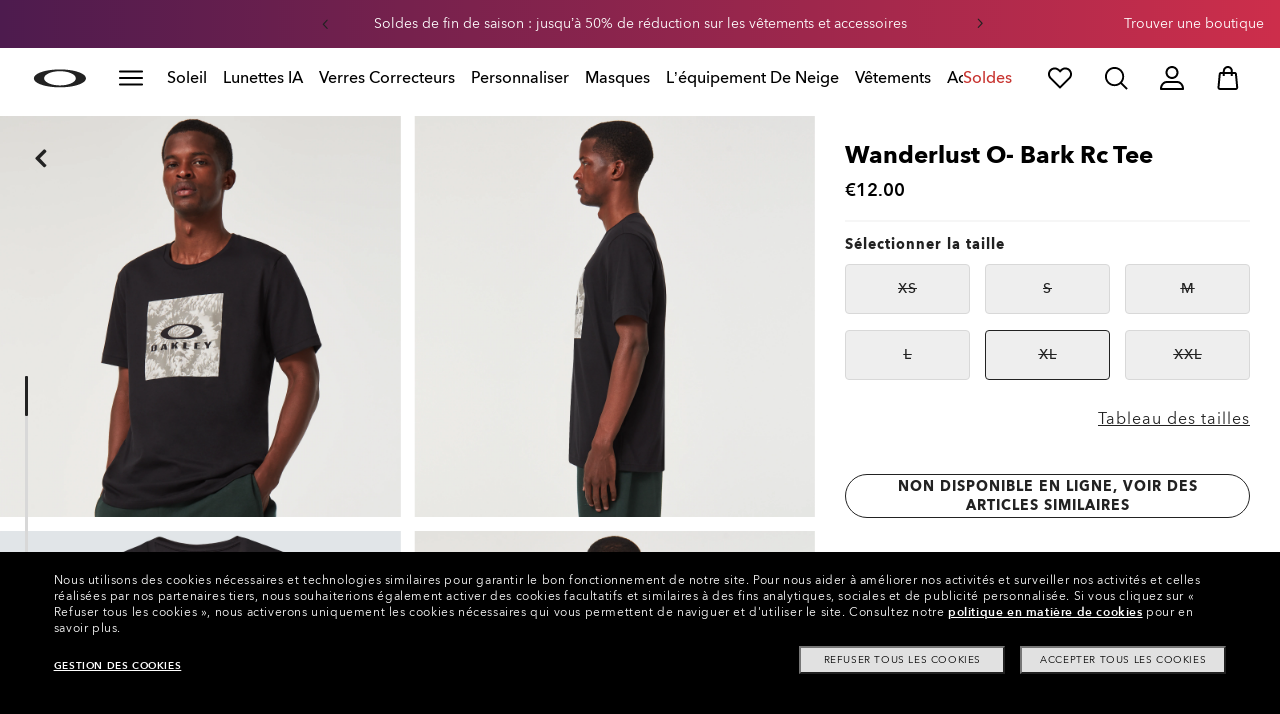

--- FILE ---
content_type: text/javascript;charset=UTF-8
request_url: https://www.oakley.com/_ui/dist/scripts/modules/store-gmap-facade.js?v=2026-01-18
body_size: 7515
content:
"use strict";!function(G){G.moduleGoogleMap=function(e,s){var i=G(e),g=G.extend({},G.moduleGoogleMap.defaults,s),d=(G(window),null),l=null,r=null,p=null,c=null,T={},t=null,u={},m=(G("#detailsUrl").val(),"/"===Oakley.vars.originalContextPath?"":Oakley.vars.originalContextPath),f=0<G(".page-storefinderpage").length,h=G("input[name=isFis]").val();G.data(e,"moduleGoogleMap",i),T.init=function(){G.callGmapsApi(function(){T.initGoogleMap(),T.activateGoogleSuggestion(),g.onMapReady()})},T.initGoogleMap=function(){G(".module-google-map-spinner").css("display","block"),l=0!==G(".m89").length;var e=g.currentLocation?g.currentLocation:g.defaultLocation,o=new google.maps.LatLng(e.lat,e.lng),t=(new google.maps.LatLngBounds(new google.maps.LatLng(85,-180),new google.maps.LatLng(-85,180)),new google.maps.StyledMapType([{stylers:[{visibility:"on"},{saturation:1},{lightness:1},{gamma:1}]}],{name:"Styled Map"})),a={worldBounds:!1,zoom:30,center:o,mapTypeId:google.maps.MapTypeId.ROADMAP,mapTypeControl:!1,myLocation:!0,panControl:G.viewport.desktop,panControlOptions:{position:google.maps.ControlPosition.TOP_RIGHT},zoomControl:G.viewport.desktop,zoomControlOptions:{style:google.maps.ZoomControlStyle.LARGE,position:google.maps.ControlPosition.TOP_RIGHT},streetViewControl:G.viewport.desktop,mapTypeControlOptions:{mapTypeIds:[google.maps.MapTypeId.ROADMAP,"map_style"]}};if(a=G.extend({},a,s.mapOptions),l){var n={center:new google.maps.LatLng(20,-45),zoom:2,minZoom:2};a=G.extend({},a,n)}c=new google.maps.DirectionsService,(d=new google.maps.Map(i[0],a)).mapTypes.set("map_style",t),d.setMapTypeId("map_style"),d.get("streetView").setOptions({enableCloseButton:!0,addressControlOptions:{position:google.maps.ControlPosition.TOP_CENTER},panControlOptions:{position:google.maps.ControlPosition.RIGHT_TOP},zoomControlOptions:{position:google.maps.ControlPosition.RIGHT_TOP}}),a.worldCenter?u.addCountryMarkers(a.countries):u.addMarkers(),a.worldCenter&&(g.mapOptions.defaultCountryIndex=T.getDefaultCountryIndex(),T.setWorldCenter(T.getDefaultCountry()),u.setCountryLabel(),u.openDefaultInfoBox()),a.worldCenter||G(window).bind("mobileMedia tabletMedia desktopMedia",T.mapMedia),G(".module-google-map-spinner").css("display","none")},T.activateGoogleSuggestion=function(){var o=d,e=(document.getElementsByClassName("search-location-box")[0],50.064192),t=-130.605469,a={north:e+.1,south:e-.1,east:t+.1,west:t-.1},n=document.getElementsByName("locationQuery")[0],s={bounds:a,componentRestrictions:{country:Oakley.variables.country.toLowerCase()},fields:["address_components","geometry","icon","name"],strictBounds:!1,types:[]},r=new google.maps.places.Autocomplete(n,s),i=new google.maps.LatLngBounds({lat:5.6108,lng:136.589326},{lat:61.179287,lng:2.64325});r.setBounds(i);var l=new google.maps.InfoWindow,g=new google.maps.Marker({map:o,anchorPoint:new google.maps.Point(0,-29)});r.addListener("place_changed",function(){l.close(),g.setVisible(!1);var e=r.getPlace();if(e.geometry&&e.geometry.location){document.getElementById("lat").value=e.geometry.location.lat(),document.getElementById("lng").value=e.geometry.location.lng(),G(".search-button button").removeAttr("disabled").removeClass("disabled"),e.geometry.viewport?o.fitBounds(e.geometry.viewport):(o.setCenter(e.geometry.location),o.setZoom(17)),g.setPosition(e.geometry.location),g.setVisible(!0);e.address_components&&[e.address_components[0]&&e.address_components[0].short_name||"",e.address_components[1]&&e.address_components[1].short_name||"",e.address_components[2]&&e.address_components[2].short_name||""].join(" ")}else setTimeout(function(){document.getElementsByClassName("stores-wrapper")[0].getElementsByClassName("msg-box")[0].innerHTML="<span>"+Oakley.messages.sameDayDelivery.address_format_error_checkout+"</span>"},200)})},T.mapMedia=function(){"desktopMedia"===G.currentMedia?d.setOptions({zoomControl:!0,panControl:!0}):d.setOptions({zoomControl:!1,panControl:!1})},T.attachMarkerEvents=function(s){google.maps.event.addListener(s.marker,"mouseover",function(){var e=T.getIcon(s.type,"big");s.marker.setIcon(e.image),s.marker.setShadow(e.shadow),s.marker.setShape(e.shape),i.triggerHandler("pinOver",s)}),google.maps.event.addListener(s.marker,"mouseout",function(){var e=T.getIcon(s.type,"small");s.marker.setIcon(e.image),s.marker.setShadow(e.shadow),s.marker.setShape(e.shape),i.triggerHandler("pinOut",s)}),google.maps.event.addListener(s.marker,"click",function(){var e=G(".results-box");0<e.length&&(e.find(".store-result").removeClass("selected"),e.find("#"+s.id).addClass("selected"));if(f){i.find(".info-box > img").trigger("click");var o=T.generateInfoHtml(s),t=320;0===o.find(".info-box-image").length&&(t=270);var a={content:o.html(),disableAutoPan:!0,maxWidth:0,pixelOffset:new google.maps.Size(2*t*-1/3.9,-3),zIndex:null,boxClass:"info-box",boxStyle:{width:t+"px"},closeBoxMargin:"0px",closeBoxURL:m+v+"close.jpg",infoBoxClearance:new google.maps.Size(1,1),isHidden:!1,pane:"floatPane",enableEventPropagation:!1,alignBottom:!0},n=new InfoBox(a);n.open(d,s.marker),google.maps.event.addListener(n,"closeclick",function(){s.marker&&s.marker.setMap(d),i.triggerHandler("closeInfo",s)}),google.maps.event.addListener(n,"click",function(e){var o=G(e.target);if(o.parent().hasClass("info-store-directions"))return u.displayRoute({end:{lat:o.data("lat"),lng:o.data("lng")}}),!1;T.panToModified(s.marker)}),s.marker.setMap(null),T.panToModified(s.marker),i.triggerHandler("openInfo",s)}else T.generateFISHtml(s),T.panToModified(s.marker)})},T.openDirectionsInMap=function(e,o){var t=G("#finderform").find("#term").val(),a="";if(t&&""!==t&&(a="&saddr="+t.replace(" ","+")),-1!==navigator.platform.indexOf("iPad")||-1!==navigator.platform.indexOf("iPhone")||-1!==navigator.platform.indexOf("iPod")){var n="http://";6<=(function(){if(/iP(hone|od|ad)/.test(navigator.platform)){var e=navigator.appVersion.match(/OS (\d+)_(\d+)_?(\d+)?/);return[parseInt(e[1],10),parseInt(e[2],10),parseInt(e[3]||0,10)]}}()||[0])[0]&&(n="maps://"),window.location=n+"maps.apple.com/maps?daddr="+e+","+o+a+"&amp;ll="}else window.open("http://maps.google.com?daddr="+e+","+o+a+"&amp;ll=")},T.attachCountryMarkerEvents=function(t){google.maps.event.addListener(t.marker,"click",function(){i.find(".info-box > img").trigger("click"),u.setCountryLabel(t.country);var e={content:T.generateSocialHtml(t).html(),disableAutoPan:!1,maxWidth:0,pixelOffset:new google.maps.Size(-110,168),zIndex:null,boxClass:"info-box",boxStyle:{width:"220px","max-height":"336px"},closeBoxMargin:"0px",closeBoxURL:m+v+"close.jpg",infoBoxClearance:new google.maps.Size(36,36),isHidden:!1,pane:"floatPane",enableEventPropagation:!1,alignBottom:!0},o=new InfoBox(e);o.open(d,t.marker),google.maps.event.addListener(o,"closeclick",function(){t.marker&&t.marker.setMap(d),i.triggerHandler("closeInfo",t)}),i.triggerHandler("openInfo",t),google.maps.event.addListener(o,"domready",function(){T.runScrollPane("info-box-text")})})},T.panToModified=function(e){var o,t,a,n,s,r;h?r=new google.maps.LatLng(e.getPosition().lat(),e.getPosition().lng()):(G.viewport.mobile?(o=d.getBounds().getSouthWest().lat(),a=(d.getBounds().getNorthEast().lat()-o)/(t=i.width())*(t/2-(t-220)/2),n=e.getPosition().lat()+a,s=e.getPosition().lng()):(o=d.getBounds().getSouthWest().lng(),a=(d.getBounds().getNorthEast().lng()-o)/(t=i.width())*(t/2-(t-(G.viewport.tablet?280:460))/2),n=e.getPosition().lat(),s=e.getPosition().lng()-a),r=new google.maps.LatLng(n,s)),d.panTo(r)},T.setAddress=function(e,o,t){return"oakleyjp"===Oakley.messages.jsSite&&o&&0===t?e.slice(o.length):e},T.generateInfoHtml=function(e){var o=G("<div class='info-box'/>"),t=G("<div class='info-box-content'/>"),a=G("<div class='info-box-image'/>"),n=G("<div class='info-box-text'/>");if(void 0!==e.name&&n.append("<span class='info-store-name'>"+e.name.toLowerCase()+"</span>"),void 0!==e.address)for(var s=0;s<e.address.length;s++)e.address.length,n.append("<span class='info-store-address'>"+T.setAddress(e.address[s],e.addressMap.addressRegion,s)+"</span>");if(void 0!==e.phone&&null!==e.phone&&n.append("<span class='info-store-phone'><a href='tel:"+e.phone+"' >"+e.phone+"</a></span>"),void 0===e.lat||void 0===e.lng||e.worldwide||("dealers"===e.type?n.append("<span class='info-store-directions'><a data-lat='"+e.lat+"' data-lng='"+e.lng+"' href='"+m+e.url+"'>"+Oakley.messages.storeDirections+"</a></span>"):"worldoffice"!==e.type&&n.append("<span class='info-store-directions'><a data-lat='"+e.lat+"' data-lng='"+e.lng+"' href='"+m+e.url+"'>"+Oakley.messages.detailsDirections+"</a></span>")),void 0!==e.lat&&void 0!==e.lng&&e.worldwide&&n.append("<span class='info-store-directions'><a href='/pages/P79-OfficeDetails/'>Store Details</a></span>"),e.bookAnAppointmentEnabled&&n.append(G('<span class=\'book-appointment\'><a class="o21_bg6 o21_text-color1 o21_border1 o21_border-color1 o21_text-normal o21_text11" href="'+Oakley.variables.contextPath+"/booking-service?storeNumber="+e.sapSiteId+'" data-element-id="FindStore_FindStoreOverlay_BookAnAppointment">'+Oakley.messages.bookAppointment+"</a></span>")),void 0!==e.hours){for(var r=[],i=null,l=0,g=0;g<e.hours.length;g++){var d=e.hours[g];if(-1===d.search("null")){var p=d.indexOf(":");if(null===i){i=[d.substr(0,p),d.substr(p)],r[l]=i[0];continue}var c=[d.substr(0,p),d.substr(p)];if(i[1]===c[1]){i=c;continue}r[l]!==i[0]&&(r[l]=r[l].concat("-").concat(i[0])),r[l]=r[l].concat(i[1]),r[l+=1]=c[0],i=c}else null!==i&&(r[l]!==i[0]&&(r[l]=r[l].concat("-").concat(i[0])),r[l]=r[l].concat(i[1]),i=null)}if(null!==i&&(r[l]!==i[0]&&(r[l]=r[l].concat("-").concat(i[0])),r[l]=r[l].concat(i[1])),0<r.length){var u=G("<span class='info-hours'><span class='info-hours-title o21_text9 o21_text-color2 o21_text-medium'>"+Oakley.messages.hours+"</span></span>");for(g=0;g<r.length;g++)u.append("<span class='info-hours-time'>"+r[g]+"</span>");n.append(u)}}return"dealers"===e.type&&n.append("<span class='info-hours'><span class='info-hours-time'>"+Oakley.messages.callForProductAvailability+"</span></span>"),e.image&&(a.css({"background-image":"url("+e.image+")"}),t.append(a)),t.append(n),o.html(t),o},T.generateFISHtml=function(e){var o=G(".store-details-container"),t=o.closest(".gmaps-storedetail-wrapper"),a=G("<section class='stores'/>"),n=G("<section class='store-address'/>"),s=G("<section class='defaultlocation'/>"),r=G("<section class='store-phone-number'/>"),i=G("<section class='below-address'/>"),l=G("<div class='below-address__left'/>"),g=G("<div class='below-address__right'/>"),d=G("<section class='store-hours o21_text10 o21_text-color2'/>"),p=Oakley.messages.OakleyStore,c=Oakley.messages.SunglassHut,u=Oakley.messages.OakleyVaultStore;G("#finderform").find("input[name=productCode]").val();a.append("<div class='right-div miles o21_text9 o21_text-color2'><span>"+e.distance+"</span></div>"),a.append("<div class='left-div'><p class='store-type o21_text-medium o21_text9 o21_text-color1 text-uppercase'>"+("vault"===e.type?u:"sgh-store"===e.type||"LCS"===e.type?c:p)+"</p><h3 class='store-name o21_text-bold o21_text9 o21_text-color1'>"+e.name+"</h3></div>");var m='<div class="right-div shop-status">';m+='<p class="shop-status-alert o21_text9 o21_text-medium '+(e.statusEn?e.statusEn.toLowerCase():"")+'">'+e.status+"</p>",e.statusMessage&&""!==e.statusMessage&&(m+='<p class="shop-status-description o21_text9 o21_text-color2">'+Oakley.messages.storeStatusMessage+" "+e.statusMessage+"</p>"),m+="</div>";for(var f="<div class='left-div'>",h=0;h<e.address.length;h++)e.address.length,f+="<p class='info-store-address o21_text9 o21_text-color2'>"+T.setAddress(e.address[h],e.addressMap.addressRegion,h)+"</p>",0===h?T.setAddress(e.address[h],e.addressMap.addressRegion,h):", "+T.setAddress(e.address[h],e.addressMap.addressRegion,h);var v=G("#finderform").find("#term").val(),y="";v&&""!==v&&(y="&saddr="+v.replace(" ","+"));var w='<p class="info-store-directions o21_text9 o21_text-bold o21_text-color2"><a data-lat="'+e.lat+'" data-lng="'+e.lng+'" href="http://maps.google.com?daddr='+e.lat+","+e.lng+y+'&amp;ll=" data-element-id="'+Oakley.variables.pageType+'_FindStoreOverlay_ViewDirections">'+Oakley.messages.getDirections+"</a></p>";if(g.append(w),n.append(m),n.append(f),n.on("click",".info-store-directions a",function(e){e.preventDefault();var o=e.target.dataset.lat,t=e.target.dataset.lng;T.openDirectionsInMap(o,t)}),void 0!==e.phone&&null!==e.phone){var k=G("<a href='tel:"+e.phone+'\' class="callthestore-action" data-element-id="'+Oakley.variables.pageType+'_FindStoreOverlay_AddCart" > <span class="icons-footer-phone"></span> <span class=\'info-store-phone\'>'+e.phone+"</span></a>");r.append(k),l.append(k)}var b=G('<button type="button" class=\'info-hours-wrapper o-icon-angle-down\' data-element-id="'+Oakley.variables.pageType+'_FindStoreOverlay_OpeningHours"/>');if(t.attr("data-opening-times",""),void 0!==e.hours){for(var M=[],x=null,C=0,L=0;L<e.hours.length;L++){var _=e.hours[L];if(-1===_.search("null")){var O=_.indexOf(":");if(null===x){x=[_.substr(0,O),_.substr(O)],M[C]=x[0];continue}var S=[_.substr(0,O),_.substr(O)];if(x[1]===S[1]){x=S;continue}M[C]!==x[0]&&(M[C]=M[C].concat("-").concat(x[0])),M[C]=M[C].concat(x[1]),M[C+=1]=S[0],x=S}else null!==x&&(M[C]!==x[0]&&(M[C]=M[C].concat("-").concat(x[0])),M[C]=M[C].concat(x[1]),x=null)}if(null!==x&&(M[C]!==x[0]&&(M[C]=M[C].concat("-").concat(x[0])),M[C]=M[C].concat(x[1])),0<M.length){b.append("<p class='info-hours-title o21_text9 o21_text-color2 o21_text-medium'>"+Oakley.messages.fisOpeningHours+"</p>"),"AU"===e.addressMap.addressCountry?b.append("<p class='info-hours-subtitle'>"+Oakley.messages.fisOpeningHoursNoticeAU+"</p>"):b.append("<p class='info-hours-subtitle'>"+Oakley.messages.fisOpeningHoursNotice+"</p>");var I=G('<div class="store-hours-detail" />');for(L=0;L<M.length;L++){I.append("<div class='info-hours-time'>"+M[L]+"</div>");var P=t.attr("data-opening-times")||"";t.attr("data-opening-times",P+"|"+M[L])}b.append(I),d.append(b),b.on("click",function(e){e.preventDefault(),G(this).hasClass("accordion-open")?G(this).removeClass("accordion-open"):G(this).addClass("accordion-open")})}}i.html(""),i.append(l),i.append(g),o.html(""),o.append(a).append(n).append(i).append(s).append(d);var B=t.find("#pickupInStoreForm");e.addToCartEnabled?B.removeClass("hidden"):B.addClass("hidden"),t.find("input[name=storeId]").val(e.id),t.find("input[name=storeName]").val(e.name),t.find("input[name=bopsStore]").val(e.bopsStore),0<G(".collectinstore-container").length&&G(".collectinstore-container").moduleFindInStore("resetChooseStoreAction",e)},T.generateSocialHtml=function(e){var t=G("<div class='info-box'/>");return dust.render("SocialMap",e,function(e,o){t.html(o)}),t},T.clearMarkers=function(){T.hideMarkers(),g.stores=null},T.hideMarkers=function(){if(g.stores)for(var e=0;e<g.stores.length;e++)void 0!==g.stores[e].marker&&null!==g.stores[e].marker&&(g.stores[e].marker.setMap(null),g.stores[e].marker=null)},T.hideCountryMarkers=function(){countries.marker.setMap(null)},T.showMarkers=function(){if(g.stores)for(var e=0;e<g.stores.length;e++){var o=g.stores[e],t=T.getIcon(o.type);g.stores[e].marker=new google.maps.Marker({position:new google.maps.LatLng(o.lat,o.lng),map:d,shadow:t.shadow,icon:t.image,shape:t.shape,title:o.name}),!1===g.withoutEvents&&T.attachMarkerEvents(g.stores[e]),g.stores[e].marker.setMap(d)}},T.getIcon=function(e,o){return o=o||"small",{small:{image:{url:g.iconTypes[e].small,size:new google.maps.Size(35,42),origin:new google.maps.Point(0,0),anchor:new google.maps.Point(20,45)},shadow:{url:g.iconTypes.shadow.small,size:new google.maps.Size(49,38),origin:new google.maps.Point(0,0),anchor:new google.maps.Point(20,35)},shape:{coords:[1,1,1,42,35,42,35,1],type:"poly"}},big:{image:{url:g.iconTypes[e].big,size:new google.maps.Size(53,65),origin:new google.maps.Point(0,0),anchor:new google.maps.Point(29,68)},shadow:{url:g.iconTypes.shadow.big,size:new google.maps.Size(75,59),origin:new google.maps.Point(0,0),anchor:new google.maps.Point(29,54)},shape:{coords:[1,1,1,70,53,70,53,1],type:"poly"}}}[o]},T.getCountryIcon=function(e){return{image:{url:e.flagIcon,size:new google.maps.Size(50,44),origin:new google.maps.Point(0,0),anchor:new google.maps.Point(25,47)},shadow:{url:"/modules/M93-SocialMap/images/flag-icon-shadow.png",size:new google.maps.Size(72,52),origin:new google.maps.Point(0,0),anchor:new google.maps.Point(25,54)},shape:{coord:[1,1,1,44,50,44,50,1],type:"poly"}}},u.removeRoutes=function(){if(r&&(r.setMap(null),r=null),p){for(var e=0,o=p.length;e<o;e++)p[e].setMap(null);p=null}},T.setWorldCenter=function(e){var o=new google.maps.Geocoder,t=e.country;o.geocode({address:t},function(e,o){o===google.maps.GeocoderStatus.OK?d.setCenter(e[0].geometry.location):alert("Geocode was not successful for the following reason: "+o)})},T.runScrollPane=function(e){var o=G("."+e);o.jScrollPane(),o.on("jsp-scroll-y",T.scrollHandler)},T.scrollHandler=function(e){var o=G(e.target).find(".jspDragTop");clearTimeout(t),o.fadeIn(),t=setTimeout(function(){o.fadeOut()},1e3)},u.getHtml5Location=function(l){var o=G.Deferred();Modernizr.sessionstorage&&(window.sessionStorage.getItem("latitude")&&window.sessionStorage.getItem("longitude")?o.resolve():navigator.geolocation?navigator.geolocation.getCurrentPosition(function(e){window.sessionStorage.setItem("latitude",e.coords.latitude),window.sessionStorage.setItem("longitude",e.coords.longitude),o.resolve()}):o.resolve(),o.done(function(){window.sessionStorage.getItem("latitude")&&window.sessionStorage.getItem("longitude")?G.ajax({type:"GET",url:"https://maps.googleapis.com/maps/api/geocode/json",dataType:"json",data:{latlng:window.sessionStorage.getItem("latitude")+","+window.sessionStorage.getItem("longitude"),sensor:!0},success:function(e){var o="OK"===e.status,t=o?e.results[0].address_components:"",a={name:o?function(e){for(var o="",t="",a="",n=0;n<e.length;n++){var s=e[n];-1!==G.inArray("locality",s.types)&&(o=s.long_name),-1!==G.inArray("administrative_area_level_1",s.types)&&(a=s.short_name),-1!==G.inArray("country",s.types)&&(t=s.long_name)}return"United States"===t?o+", "+a:o+", "+t}(t):"",lat:window.sessionStorage.getItem("latitude"),lng:window.sessionStorage.getItem("longitude")};g.currentLocation=a;var n=G("#finderform"),s=n.find("#term"),r=n.find("#lat"),i=n.find("#lng");s.val(a.name),r.val(a.lat),i.val(a.lng),o&&function(e){for(var o="",t=0;t<e.length;t++){var a=e[t];if(-1!==G.inArray("postal_code",a.types)){o=a.short_name;break}}G("#footer-storelocator-input").val(o),window.sessionStorage.setItem("zipcode",o)}(t),l(a)}}):l(!1)}))},T.changeMapPosition=function(e){e||(e=g.currentLocation?g.currentLocation:g.defaultLocation),d.setCenter(new google.maps.LatLng(e.lat,e.lng))},T.findStoreById=function(e){for(var o=0;o<g.stores.length;o++)if(g.stores[o].id===e)return g.stores[o];return!1},T.getDefaultCountry=function(){g.mapOptions.countries;var e=g.mapOptions.defaultCountryIndex;return T.findCountryByIndex(e)},T.getDefaultCountryIndex=function(){for(var e=g.mapOptions.countries,o=g.mapOptions.worldCenter,t=0;t<e.length;t++)if(e[t].id===o)return t;return 0},T.growBounds=function(e,o){var t=e.getNorthEast(),a=e.getSouthWest(),n=Math.abs(t.lat()-a.lat())*o/2,s=Math.abs(t.lng()-a.lng())*o/2,r=new google.maps.LatLng(a.lat()-n,a.lng()-s),i=new google.maps.LatLng(t.lat()+n,t.lng()+s);return new google.maps.LatLngBounds(r,i)},T.findCountryByIndex=function(e){return g.mapOptions.countries[e]},u.setCountryLabel=function(e){var o=e||T.getDefaultCountry().country;G(".country-name").text(o)},u.triggerMarker=function(e,o){var t=T.findStoreById(o);google.maps.event.trigger(t.marker,e)},u.triggerCountryMarker=function(e,o){var t=T.findCountryByIndex(o);google.maps.event.trigger(t.marker,e)},u.setMapZoom=function(e){d.setZoom(e)},u.runGeolocation=function(o,e){var t=G("#term").val(),a={name:t,lat:G("#lat").val(),lng:G("#lng").val()};t&&!e?(u.getHtml5Location(function(e){}),o(a)):u.getHtml5Location(function(e){e?(g.currentLocation=e,T.changeMapPosition(),o(e)):o(!1)})},u.addMarkers=function(e){if(e&&(T.clearMarkers(),g.stores=e),void 0!==g.stores[0]&&window.google){for(var o=new google.maps.LatLngBounds,t=0;t<g.stores.length;t++){var a=g.stores[t],n=T.getIcon(a.type),s=new google.maps.LatLng(a.lat,a.lng);if(1<g.stores.length){if(0===t){var r=new google.maps.LatLng(a.lat-.05,a.lng-.05),i=new google.maps.LatLng(a.lat+.05,a.lng+.05);o=new google.maps.LatLngBounds(r,i)}}else o=new google.maps.LatLngBounds(new google.maps.LatLng(a.lat,a.lng));g.stores[t].marker=new google.maps.Marker({position:s,map:d,shadow:n.shadow,icon:n.image,shape:n.shape,title:a.name}),!1===g.withoutEvents&&T.attachMarkerEvents(g.stores[t])}l||(google.maps.event.trigger(d,"resize"),d.fitBounds(o))}},u.addCountryMarkers=function(e){if(void 0!==e[0]&&window.google)for(var o=new google.maps.LatLngBounds,t=0;t<e.length;t++){var a=e[t],n=T.getCountryIcon(a),s=new google.maps.LatLng(a.lat,a.lng);o.extend(s),a.marker=new google.maps.Marker({position:s,map:d,shadow:n.shadow,icon:n.image,shape:n.shape,title:a.label}),T.attachCountryMarkerEvents(a)}},u.openDefaultInfoBox=function(){u.triggerCountryMarker("click",g.mapOptions.defaultCountryIndex)},u.displayRoute=function(a){var e;u.removeRoutes(),T.hideMarkers();var o={map:d,suppressMarkers:!0};r=new google.maps.DirectionsRenderer(o),p=[];var n={start:new google.maps.MarkerImage(m+v+"start.png",new google.maps.Size(35,42),new google.maps.Point(0,0),new google.maps.Point(22,42)),end:new google.maps.MarkerImage(m+v+"end.png",new google.maps.Size(35,42),new google.maps.Point(0,0),new google.maps.Point(22,32))};function s(e,o,t){var a=T.getIcon("o-store");p.push(new google.maps.Marker({position:e,map:d,icon:o,shadow:a.shadow,title:t}))}if(a.start)e="string"==typeof a.start?a.start:new google.maps.LatLng(a.start.lat,a.start.lng);else{if(!g.currentLocation)return void i.triggerHandler("changeRoute",{status:google.maps.DirectionsStatus.NOT_FOUND,error:"You must specify an origin"});e=new google.maps.LatLng(g.currentLocation.lat,g.currentLocation.lng)}if(a.end){var t={origin:e,destination:"string"==typeof a.end?a.end:new google.maps.LatLng(a.end.lat,a.end.lng),travelMode:google.maps.DirectionsTravelMode.DRIVING};c.route(t,function(e,o){if(o===google.maps.DirectionsStatus.OK){G.viewport.mobile||G.each(e.routes,function(e,o){o.bounds=T.growBounds(o.bounds,480/(i.width()-480))}),r.setDirections(e),a.callback&&a.callback();var t=e.routes[0].legs[0];s(t.start_location,n.start,"title"),s(t.end_location,n.end,"title")}setTimeout(function(){google.maps.event.trigger(d,"resize")},100),i.triggerHandler("changeRoute",e)})}else i.triggerHandler("changeRoute",{status:google.maps.DirectionsStatus.NOT_FOUND,error:"You must specify a destination."})},u.setCurrentPosition=function(e){g.currentLocation=e,T.changeMapPosition(e)},u.getCurrentPosition=function(){return g.currentLocation},u.getStores=function(){return g.stores},u.availability=function(e){var o=Oakley.messages.reserveYourProduct,t=Oakley.messages.reserveYourProduct,a=Oakley.messages.tryDifferentLocation,n=Oakley.messages.callForProduct,s=Oakley.messages.inStock,r=Oakley.messages.lowStock,i=Oakley.messages.outOfStock,l=Oakley.messages.callAvailability;switch(e.groupNumber){case 1:e.callback({cls:"in-stock",msg:o,shortMsg:s});break;case 2:e.callback({cls:"low-stock",msg:t,shortMsg:r});break;case 3:e.callback({cls:"call-for-availability",msg:n,shortMsg:l});break;case 4:e.callback({cls:"out-of-stock",msg:a,shortMsg:i});break;default:e.callback({cls:"call-for-availability",msg:n,shortMsg:l})}},G.extend(i,u),T.init()};var e="/"===Oakley.vars.originalContextPath?"":Oakley.vars.originalContextPath,v="/_ui/dist/images/modules/m26_googlemap/";G.moduleGoogleMap.defaults={stores:[],defaultLocation:{name:"",lat:20,lng:-45},currentLocation:null,iconTypes:{"o-store":{small:e+v+"store.png",big:e+v+"storeb.png"},vault:{small:e+v+"vault.png",big:e+v+"vaultb.png"},dealers:{small:e+v+"dealers.png",big:e+v+"dealersb.png"},worldoffice:{small:e+v+"store.png",big:e+v+"storeb.png"},shadow:{small:e+v+"shadow.png",big:e+v+"shadowb.png"},"sgh-store":{small:e+v+"sgh_marker_small.png",big:e+v+"sgh_marker_big.png"},LCS:{small:e+v+"dealers.png",big:e+v+"dealersb.png"}},onMapReady:function(){},getCurrentRoute:!1,withoutEvents:!1};var o={init:function(e){return this.each(function(){void 0===G(this).data("moduleGoogleMap")&&new G.moduleGoogleMap(this,e)})},addStores:function(e){G(this).data("moduleGoogleMap").addMarkers(e)},addCountries:function(e){G(this).data("moduleGoogleMap").addCountryMarkers(e)},availability:function(e){G(this).data("moduleGoogleMap").availability(e)},displayRoute:function(e){G(this).data("moduleGoogleMap").displayRoute(e)},removeRoutes:function(){G(this).data("moduleGoogleMap").removeRoutes()},setCurrentPosition:function(e){G(this).data("moduleGoogleMap").setCurrentPosition(e)},getCurrentPosition:function(){return G(this).data("moduleGoogleMap").getCurrentPosition()},getStores:function(){return G(this).data("moduleGoogleMap").getStores()},triggerMarker:function(e,o){G(this).data("moduleGoogleMap").triggerMarker(e,o)},setMapZoom:function(e){G(this).data("moduleGoogleMap").setMapZoom(e)},runGeolocation:function(e,o){G(this).data("moduleGoogleMap").runGeolocation(e,o)},getHtml5Location:function(e){G(this).data("moduleGoogleMap").getHtml5Location(e)},setCountryLabel:function(e){G(this).data("moduleGoogleMap").setCountryLabel(e)},openDefaultInfoBox:function(){G(this).data("moduleGoogleMap").openDefaultInfoBox()}};G.fn.moduleGoogleMap=function(e){return o[e]?o[e].apply(this,Array.prototype.slice.call(arguments,1)):"object"!=typeof e&&e?void G.error("Method "+e+" does not exist."):o.init.apply(this,arguments)}}(jQuery);

--- FILE ---
content_type: application/javascript
request_url: https://www.oakley.com/bn4T1y-K/PpivQur/sCYo-i5/dh/Eaumw2D7w1c3bLiOG1/EBg1KSZnAQ/AFV5RD/NNJHYB
body_size: 173947
content:
(function(){if(typeof Array.prototype.entries!=='function'){Object.defineProperty(Array.prototype,'entries',{value:function(){var index=0;const array=this;return {next:function(){if(index<array.length){return {value:[index,array[index++]],done:false};}else{return {done:true};}},[Symbol.iterator]:function(){return this;}};},writable:true,configurable:true});}}());(function(){v0();IKh();F1h();var Nq=function(){var Ac;if(typeof rn["window"]["XMLHttpRequest"]!=='undefined'){Ac=new (rn["window"]["XMLHttpRequest"])();}else if(typeof rn["window"]["XDomainRequest"]!=='undefined'){Ac=new (rn["window"]["XDomainRequest"])();Ac["onload"]=function(){this["readyState"]=4;if(this["onreadystatechange"] instanceof rn["Function"])this["onreadystatechange"]();};}else{Ac=new (rn["window"]["ActiveXObject"])('Microsoft.XMLHTTP');}if(typeof Ac["withCredentials"]!=='undefined'){Ac["withCredentials"]=true;}return Ac;};var jc=function(GX,sW){return GX<<sW;};var Rp,cQ,pK,Kx,bE,gp,AW,Uh,Hv,U9,RX,UB,Fh,KE,jS,sB,b4,QY,vq,JN,jg,rp,pp,lx,mv,tk,vG,Yn,CY,Fk,mT,TW,S9,YU,jY,gU,Mq,Sc,bJ,UK,KX,ZY,vW,Rk,bf,Ef,fP,E9,YT,Jq,T8,hx,PW,C9,qQ,tf,kh,R0,pX,L7,LP,QK,N4,KW,EQ,cX,x1,UU,bW,GW,pn,S0,v7,zm,D0,wP,cE,hn,gX,ZQ,Ym,Vn,wd,Hk,sK,Kj,Y,nY,Wv,BK,Ok,IN,H8,xq,Uj,w4,Ub,MU,lB,Fx,Pf,cW,EB,Np,q7,GT,hU,fm,E8,qD,Dv,Pv,QJ,S4,kx,Sv,Pn,KD,fX,Mc,wq,sg,t8,hT,XP,Dx,B4,SD,bP,GU,vU,Hd,nm,Wq,Vk,Tf,MK,Kg,fv,SX,SS,jx,WK,l8,TG,Z0,vE,VK,Rf,f7,hK,RU,MW,nT,KJ,AG,mG,rj,vN,JU,vP,Yq,fQ,P1,k4,Qk,HW,LD,gN,qX,JB,Mp,Kf,Ad,b0,xQ,U7,Xq,tv,w0,Ax,Lx,wk,YW,XN,O9,Lj,Hq,QD,Ux,tE,r9,Ih,wD,Aq,m4,MP,fN,q,GJ,qg,q1,xx,vx,k7,EJ,tg,AU,mq,DS,HD,fg,MQ,Um,C0,mY,Fq,Jh,n7,jX,rS,kg,DY,Km,Bq,ZE,Nf,PD,CP,G4,ZJ,kf,fT,SY,nJ,jG,A7,kE,Gc,L8,Jd,Qj,h8,wf,Zc,mb,z9,jk,sE,rQ,tT,hY,Lf,On,xk,xY,QG,OJ,p0,JQ,Q,D1,w1,fG,kY,c1,ln,Y9,ES,WP,SU,DU,BE,Gd,V0,gv,nX,mJ,K7,Qm,tb,gE,wE,cj,Jg,xm,J0,kX,r7,Kb,R1,dB,Vc,X8,U,UJ,j0,vJ,nK,VQ,VD,dT,Sd,Z8,gf,dK,Qb,qS,lD,Bv,CS,gk,cK,PN,Bj,RB,pm,sh,zJ,IB,df,N8,sJ,gG,Y1,Pj,tX,I,b1,X1,RQ,NX,CU,Mb,C1,hW,CX,x0,kP,T4,zp,NT,zx,mm,vY,hh,Em,NP,Sh,qc,k1,KP,lW,Lk,OK,sv,UW,V4,YS,M9,rT,Jf,nf,Kn,TX,cb,P,lf,bx,rk,qE,zn,bY,Zf,Dg,Jj,MG,FS,Oj,GQ,S1,zj,Wj,Xm,bX,HT,N0,cm,Ff,lc,cD,FD,tJ,tq,lJ,D8,Dk,Sf,G8,Lg,UG,d4,ff,f1,T7,ZX,Xh,SB,cc,BQ,sT,QP,zB,mX,Xd,FY,jN,Sq,P4,gW,tY,BJ,rm,fW,Bk,HE,pk,Sx,WW,wv,dN,xJ,lS,pU,Jk,bq,HS,nd,lT,NJ,Kh,bT,dg,d9,ND,vv,tG,NU,Ix,Zv,qm,Nd,pf,XU,M1,s8,Rb,dQ,Rc,rJ,xU,OG,UN,qJ,Eq,wT,Rm,qk,gx,rP,th,D4,KT,wG,YY,BU,gq,Zn,TD,x8,GE,cG,Kc,s9,LS,Hh,J8,I8,Zk,wQ,gc,z0,WX,HG,WG,UT,sS,mp,vk,mK,O1,hm,Tj,Lp,hS,XE,jq,Gm,BS,Wc,kU,FP,kN,zk,bv,PX,k8,KB,sf,Yv,vQ,H1,dJ,GD,j8,BP,Wk,AT,zU,Bh,Ah,Wb,Od,dd,TT,pP,JJ,EP,QU,zX,QN,cB,Pm,wg,Wg,bc,Mx,pN,ZS,gg,E0,Q4,JX,LJ,Qn,cS,A1,gT,md,rc,n0,jd,Vx,TN,pQ,Yp,XK,zG,AX,dE,GB,fk,F7,lK,nc,Sg,g1,QX,BX,n8,nQ,lU,j1,Zb,Px,Rq,fE,Rj,T0,I9,OU,jQ,lm,q8,Uc,jU,IQ,FJ,TU,lk,ON,NQ,Hf,c4,Uf,Pk,ZD,cx,DN,kv,Fm,Pg,R9,Ev,dS,LT,XW,VU,p8,Sb,wW,Z1,IU,dj,X4,Tk,Pb,JY,Wx,R7,Im,hE,kG,Uq,L9,rG,wx,F1,HK,EG,xD,Lc,ZU,Ap,YB,DQ,Lq,Fj,bm,sN,BB,xT,Ej,T1,kb,xc,X,Ij,J,LB,xG,ET,P8,v8,IJ,bg,mW,PU,dh,vf,bn,Yc,Cj,jK,DE,Tc,YD,O0,BG,zP,UD,EW,Hb,dk,bU,PJ,WY,qq,qf,B1,vh,R8,GN,XG,cP,bG,Ug,wN,kB,VE,xE,K1,nn,gm,V8,Tp,UX,wS,jf,Dh,Nv,nU,sn,fq,Wf,kQ,d1,J1,En,kS,n4,Ib,Xc,DK,w7,IP,bS,xX,Nk,N9,UP,IS,J9,Zm,D9,G7,CN,B9,lq,DG,Tx,Vf,vj,Pd,Op,Ic,YQ,Qf,Vv,Bx,XJ,GK,mP,BT,pG,LU,LW,OE,Jv,mB,Bg,YJ,dW,ZT,WN,cN,Yk,hN,vp,Gk,VX,Mf,V1,B7,xh,mk,Gn,ZN,AS,OT,D,p4,Mm,zq,fh,rd,mD,MJ,K0,jh,tm,tp,ld,sQ,HU,cT,CJ,Rg,A9,nh,Xf,pB,DD,k9,Y7,K8,sG,M0,rU,IW,W8,sU,gd,hJ,IT,Qx,Q1,PP,fU,PB,Lv,G1,rf,gS,LX,Zq,Kk,tK,Cm,A8,Am,VG,vn,pT,gY,q0,DW,YX,Wm,H0,HB,OB,G0,zN,E7,t7,g8,hk,P9,wJ,vb,lp,Jb,qp,CW,MT,rD,Q8,p9,cg,Dq,RD,s7,zg,XB,ST,cq,Yf,ph,Un,AP,Jm,Lb,nS,AN,wU,l1,sq,dx,t9,nb,XY,EU,Gg,Ln,Ng,N7,JK,zS,qP,VJ,Xk,QT,fj,HJ,ng,ZK,hf,n1,dX,HP,nj,XQ,I7,PT,fb,PK,Zx,VP,CQ,Xp,NB,gP,bp,Sm,qh,XX,xb,FU,x9,JD,BW,Kv,rX,fx,IY,zQ,Ip,Df,FE,JW,sX,OS,F9,xB,NS,nv,d0,SG,l9,WE,jn,UE,ZB,LG,Yg,g7,PG,jT,Nc,Qv,RG,Ck,Ik,qv,zK,jP,cf,vd,q4,dY,hj,EK,mg,VT,bB,Pq,E,d7,FW,bk,sp,Id,XS,kT,C8,WJ,hq,wm,Yd,V7,GP,W9,Ep,A0,rq,b7,AD,Tn,Xx,vg,YN,Af,A4,Xj,P7,Bn,W0,W4,mn,DT,CB,v9,Fg,sx,SJ,Cq,zv,OQ,mh,QS,Qc,S7,S,D7,tx,MX,CG,mx,EE,qn,Y4,g0,RN,w9,zb,Eg,pW,U4,Dm,WB,TQ,Of;var OW=function LQ(Oq,gJ){'use strict';var ZG=LQ;switch(Oq){case Kp:{var K4=function(RS,Lm){pS.push(YP);if(T9(cJ)){for(var RJ=mf;hX(RJ,pq);++RJ){if(hX(RJ,Sk)||bQ(RJ,ZP)||bQ(RJ,UQ)||bQ(RJ,tW)){Xg[RJ]=mS(YG);}else{Xg[RJ]=cJ[jm()[x4(mf)].apply(null,[HX,vd])];cJ+=rn[jm()[x4(b9)].call(null,KQ,Ip)][Mk()[qW(Hg)].apply(null,[Mx,WT,T9(T9(YG)),mf])](RJ);}}}var nq=FX()[sP(GS)](DJ,Pb);for(var vT=mf;hX(vT,RS[jm()[x4(mf)].apply(null,[HX,vd])]);vT++){var hg=RS[bQ(typeof FX()[sP(fJ)],'undefined')?FX()[sP(kJ)](Kq,dG):FX()[sP(b9)](L1,rD)](vT);var lG=VW(dc(Lm,b9),Gb[FX()[sP(E1)].call(null,Cg,Ip)]());Lm*=rg[rW];Lm&=rg[JT];Lm+=rg[XT];Lm&=Gb[J4(typeof Mk()[qW(YG)],'undefined')?Mk()[qW(h9)](kk,h9,kJ,xf):Mk()[qW(XT)].apply(null,[jJ,g4,YG,RP])]();var QQ=Xg[RS[FX()[sP(ZW)].call(null,DP,LW)](vT)];if(bQ(typeof hg[zc()[xS(kW)].apply(null,[QT,mQ,JG,Z9,DP])],HQ()[Bf(b9)](KQ,nW,DS))){var I1=hg[zc()[xS(kW)](QT,T9(mf),GG,Z9,DP)](mf);if(qT(I1,Sk)&&hX(I1,pq)){QQ=Xg[I1];}}if(qT(QQ,mf)){var Hm=xg(lG,cJ[jm()[x4(mf)](HX,vd)]);QQ+=Hm;QQ%=cJ[jm()[x4(mf)](HX,vd)];hg=cJ[QQ];}nq+=hg;}var IG;return pS.pop(),IG=nq,IG;};var JS=function(f9){var Bm=[0x428a2f98,0x71374491,0xb5c0fbcf,0xe9b5dba5,0x3956c25b,0x59f111f1,0x923f82a4,0xab1c5ed5,0xd807aa98,0x12835b01,0x243185be,0x550c7dc3,0x72be5d74,0x80deb1fe,0x9bdc06a7,0xc19bf174,0xe49b69c1,0xefbe4786,0x0fc19dc6,0x240ca1cc,0x2de92c6f,0x4a7484aa,0x5cb0a9dc,0x76f988da,0x983e5152,0xa831c66d,0xb00327c8,0xbf597fc7,0xc6e00bf3,0xd5a79147,0x06ca6351,0x14292967,0x27b70a85,0x2e1b2138,0x4d2c6dfc,0x53380d13,0x650a7354,0x766a0abb,0x81c2c92e,0x92722c85,0xa2bfe8a1,0xa81a664b,0xc24b8b70,0xc76c51a3,0xd192e819,0xd6990624,0xf40e3585,0x106aa070,0x19a4c116,0x1e376c08,0x2748774c,0x34b0bcb5,0x391c0cb3,0x4ed8aa4a,0x5b9cca4f,0x682e6ff3,0x748f82ee,0x78a5636f,0x84c87814,0x8cc70208,0x90befffa,0xa4506ceb,0xbef9a3f7,0xc67178f2];var CT=0x6a09e667;var g9=0xbb67ae85;var xW=0x3c6ef372;var PS=0xa54ff53a;var v4=0x510e527f;var nP=0x9b05688c;var WS=0x1f83d9ab;var MS=0x5be0cd19;var W1=Cc(f9);var RW=W1["length"]*8;W1+=rn["String"]["fromCharCode"](0x80);var TS=W1["length"]/4+2;var Vm=rn["Math"]["ceil"](TS/16);var NW=new (rn["Array"])(Vm);for(var km=0;km<Vm;km++){NW[km]=new (rn["Array"])(16);for(var jW=0;jW<16;jW++){NW[km][jW]=W1["charCodeAt"](km*64+jW*4)<<24|W1["charCodeAt"](km*64+jW*4+1)<<16|W1["charCodeAt"](km*64+jW*4+2)<<8|W1["charCodeAt"](km*64+jW*4+3)<<0;}}var If=RW/rn["Math"]["pow"](2,32);NW[Vm-1][14]=rn["Math"]["floor"](If);NW[Vm-1][15]=RW;for(var Ag=0;Ag<Vm;Ag++){var nk=new (rn["Array"])(64);var TJ=CT;var qG=g9;var Gf=xW;var n9=PS;var dP=v4;var f4=nP;var DX=WS;var c9=MS;for(var US=0;US<64;US++){var Dc=void 0,j9=void 0,PQ=void 0,gQ=void 0,tS=void 0,G9=void 0;if(US<16)nk[US]=NW[Ag][US];else{Dc=hG(nk[US-15],7)^hG(nk[US-15],18)^nk[US-15]>>>3;j9=hG(nk[US-2],17)^hG(nk[US-2],19)^nk[US-2]>>>10;nk[US]=nk[US-16]+Dc+nk[US-7]+j9;}j9=hG(dP,6)^hG(dP,11)^hG(dP,25);PQ=dP&f4^~dP&DX;gQ=c9+j9+PQ+Bm[US]+nk[US];Dc=hG(TJ,2)^hG(TJ,13)^hG(TJ,22);tS=TJ&qG^TJ&Gf^qG&Gf;G9=Dc+tS;c9=DX;DX=f4;f4=dP;dP=n9+gQ>>>0;n9=Gf;Gf=qG;qG=TJ;TJ=gQ+G9>>>0;}CT=CT+TJ;g9=g9+qG;xW=xW+Gf;PS=PS+n9;v4=v4+dP;nP=nP+f4;WS=WS+DX;MS=MS+c9;}return [CT>>24&0xff,CT>>16&0xff,CT>>8&0xff,CT&0xff,g9>>24&0xff,g9>>16&0xff,g9>>8&0xff,g9&0xff,xW>>24&0xff,xW>>16&0xff,xW>>8&0xff,xW&0xff,PS>>24&0xff,PS>>16&0xff,PS>>8&0xff,PS&0xff,v4>>24&0xff,v4>>16&0xff,v4>>8&0xff,v4&0xff,nP>>24&0xff,nP>>16&0xff,nP>>8&0xff,nP&0xff,WS>>24&0xff,WS>>16&0xff,WS>>8&0xff,WS&0xff,MS>>24&0xff,MS>>16&0xff,MS>>8&0xff,MS&0xff];};var Og=function(){var dq=JP();var tP=-1;if(dq["indexOf"]('Trident/7.0')>-1)tP=11;else if(dq["indexOf"]('Trident/6.0')>-1)tP=10;else if(dq["indexOf"]('Trident/5.0')>-1)tP=9;else tP=0;return tP>=9;};var Uk=function(){var sm=hQ();var m9=rn["Object"]["prototype"]["hasOwnProperty"].call(rn["Navigator"]["prototype"],'mediaDevices');var zf=rn["Object"]["prototype"]["hasOwnProperty"].call(rn["Navigator"]["prototype"],'serviceWorker');var OP=! !rn["window"]["browser"];var KS=typeof rn["ServiceWorker"]==='function';var pJ=typeof rn["ServiceWorkerContainer"]==='function';var Qq=typeof rn["frames"]["ServiceWorkerRegistration"]==='function';var Cf=rn["window"]["location"]&&rn["window"]["location"]["protocol"]==='http:';var nG=sm&&(!m9||!zf||!KS||!OP||!pJ||!Qq)&&!Cf;return nG;};var hQ=function(){var SP=JP();var Qg=/(iPhone|iPad).*AppleWebKit(?!.*(Version|CriOS))/i["test"](SP);var cU=rn["navigator"]["platform"]==='MacIntel'&&rn["navigator"]["maxTouchPoints"]>1&&/(Safari)/["test"](SP)&&!rn["window"]["MSStream"]&&typeof rn["navigator"]["standalone"]!=='undefined';return Qg||cU;};var SQ=function(Ec){var r1=rn["Math"]["floor"](rn["Math"]["random"]()*100000+10000);var dU=rn["String"](Ec*r1);var WU=0;var H9=[];var vX=dU["length"]>=18?true:false;while(H9["length"]<6){H9["push"](rn["parseInt"](dU["slice"](WU,WU+2),10));WU=vX?WU+3:WU+2;}var IX=lX(H9);return [r1,IX];};var FT=function(vS){if(vS===null||vS===undefined){return 0;}var FQ=function mU(Jc){return vS["toLowerCase"]()["includes"](Jc["toLowerCase"]());};var zW=0;(V9&&V9["fields"]||[])["some"](function(lQ){var xP=lQ["type"];var q9=lQ["labels"];if(q9["some"](FQ)){zW=WQ[xP];if(lQ["extensions"]&&lQ["extensions"]["labels"]&&lQ["extensions"]["labels"]["some"](function(Gq){return vS["toLowerCase"]()["includes"](Gq["toLowerCase"]());})){zW=WQ[lQ["extensions"]["type"]];}return true;}return false;});return zW;};var OX=function(Tm){if(Tm===undefined||Tm==null){return false;}var Iq=function AQ(qU){return Tm["toLowerCase"]()===qU["toLowerCase"]();};return U1["some"](Iq);};var lP=function(Vq){try{var tU=new (rn["Set"])(rn["Object"]["values"](WQ));return Vq["split"](';')["some"](function(Ig){var kq=Ig["split"](',');var RT=rn["Number"](kq[kq["length"]-1]);return tU["has"](RT);});}catch(NG){return false;}};var vm=function(Zg){var Ek='';var QW=0;if(Zg==null||rn["document"]["activeElement"]==null){return Bc(l8,["elementFullId",Ek,"elementIdType",QW]);}var pg=['id','name','for','placeholder','aria-label','aria-labelledby'];pg["forEach"](function(N1){if(!Zg["hasAttribute"](N1)||Ek!==''&&QW!==0){return;}var Nm=Zg["getAttribute"](N1);if(Ek===''&&(Nm!==null||Nm!==undefined)){Ek=Nm;}if(QW===0){QW=FT(Nm);}});return Bc(l8,["elementFullId",Ek,"elementIdType",QW]);};var Tq=function(Q9){var KG;if(Q9==null){KG=rn["document"]["activeElement"];}else KG=Q9;if(rn["document"]["activeElement"]==null)return -1;var Mg=KG["getAttribute"]('name');if(Mg==null){var Ak=KG["getAttribute"]('id');if(Ak==null)return -1;else return ck(Ak);}return ck(Mg);};var SW=function(Vg){var Oc=-1;var E4=[];if(! !Vg&&typeof Vg==='string'&&Vg["length"]>0){var wX=Vg["split"](';');if(wX["length"]>1&&wX[wX["length"]-1]===''){wX["pop"]();}Oc=rn["Math"]["floor"](rn["Math"]["random"]()*wX["length"]);var TP=wX[Oc]["split"](',');for(var EX in TP){if(!rn["isNaN"](TP[EX])&&!rn["isNaN"](rn["parseInt"](TP[EX],10))){E4["push"](TP[EX]);}}}else{var j4=rn["String"](p1(1,5));var vc='1';var Hc=rn["String"](p1(20,70));var fS=rn["String"](p1(100,300));var Pc=rn["String"](p1(100,300));E4=[j4,vc,Hc,fS,Pc];}return [Oc,E4];};var Fc=function(wc,zT){var AJ=typeof wc==='string'&&wc["length"]>0;var X9=!rn["isNaN"](zT)&&(rn["Number"](zT)===-1||lg()<rn["Number"](zT));if(!(AJ&&X9)){return false;}var KU='^([a-fA-F0-9]{31,32})$';return wc["search"](KU)!==-1;};var K9=function(tQ,Tg,hP){var VS;do{VS=m1(sn,[tQ,Tg]);}while(bQ(xg(VS,hP),mf));return VS;};var Om=function(wF){var l4=hQ(wF);pS.push(K3);var jI=rn[jm()[x4(XZ)].call(null,rZ,fC)][J4(typeof L3()[rC(fI)],zZ([],[][[]]))?L3()[rC(JT)](CI,GS,fI,I2):L3()[rC(L1)](Nt,Y3,kW,T9(T9({})))][FX()[sP(XZ)](RA,B2)].call(rn[FX()[sP(NI)](Ht,JV)][L3()[rC(JT)].call(null,CI,GS,nV,I2)],HQ()[Bf(sH)](tw,Wz,Bs));var xH=rn[jm()[x4(XZ)](rZ,fC)][L3()[rC(JT)].call(null,CI,GS,T9(T9(mf)),pt)][FX()[sP(XZ)].apply(null,[RA,B2])].call(rn[FX()[sP(NI)].apply(null,[Ht,JV])][L3()[rC(JT)](CI,GS,JI,xV)],jm()[x4(LC)].call(null,RA,Sl));var zr=T9(T9(rn[HQ()[Bf(JT)].apply(null,[gs,hz,FH])][Mk()[qW(H3)](v5,C5,vZ,bF)]));var mI=bQ(typeof rn[L3()[rC(lV)].apply(null,[cL,qt,mt,kJ])],J4(typeof HQ()[Bf(pz)],'undefined')?HQ()[Bf(b9)](qF,nW,LF):HQ()[Bf(lt)](T9([]),ms,Ns));var zw=bQ(typeof rn[J4(typeof lw()[dw(XT)],zZ(FX()[sP(GS)](DJ,I5),[][[]]))?lw()[dw(cH)].apply(null,[KZ,h9,rZ,Ft,sH]):lw()[dw(rW)].apply(null,[CV,ks,LC,PF,tw])],HQ()[Bf(b9)](JT,nW,LF));var t3=bQ(typeof rn[Mk()[qW(lV)].call(null,Dt,fI,kR,s3)][Mk()[qW(Ml)].call(null,tF,LC,T9(T9(YG)),p2)],HQ()[Bf(b9)](T9(YG),nW,LF));var FR=rn[HQ()[Bf(JT)](VA,hz,FH)][HQ()[Bf(bF)].call(null,K3,K3,mL)]&&bQ(rn[HQ()[Bf(JT)](cH,hz,FH)][J4(typeof HQ()[Bf(w2)],'undefined')?HQ()[Bf(bF)](JG,K3,mL):HQ()[Bf(lt)].apply(null,[w2,UV,C3])][L3()[rC(Ml)].apply(null,[wl,LZ,K3,KR])],jm()[x4(NI)](Sk,Al));var LH=l4&&(T9(jI)||T9(xH)||T9(mI)||T9(zr)||T9(zw)||T9(t3))&&T9(FR);var QV;return pS.pop(),QV=LH,QV;};var jw=function(ft){pS.push(WL);var Lr;return Lr=gH()[L3()[rC(WL)](st,YV,T9(T9({})),GG)](function K5(cl){pS.push(FC);while(YG)switch(cl[L3()[rC(tw)](Gc,AH,ZP,T9(T9({})))]=cl[bQ(typeof FX()[sP(Ht)],zZ('',[][[]]))?FX()[sP(kJ)].apply(null,[I3,VH]):FX()[sP(bF)](R2,Nc)]){case mf:if(dR(L3()[rC(C5)](rf,V5,kw,T9([])),rn[wt()[zF(XZ)].call(null,GS,TA,XT,kJ,BI)])){cl[FX()[sP(bF)].call(null,R2,Nc)]=L1;break;}{var t4;return t4=cl[J4(typeof n5()[hI(DP)],zZ([],[][[]]))?n5()[hI(XT)](rI,Fl,w2,kW,vC):n5()[hI(YV)].call(null,VV,x2,KQ,BA,tW)](bQ(typeof lw()[dw(XZ)],'undefined')?lw()[dw(rW)].apply(null,[PH,RC,rZ,CA,GS]):lw()[dw(kJ)](RI,kW,kJ,P5,T9(T9([]))),null),pS.pop(),t4;}case rg[Hg]:{var MI;return MI=cl[n5()[hI(XT)](rI,Fl,VL,kW,sH)](lw()[dw(kJ)](RI,kW,ws,P5,Q2),rn[wt()[zF(XZ)].apply(null,[T9(T9(mf)),TA,Ht,kJ,BI])][L3()[rC(C5)](rf,V5,rW,WT)][FX()[sP(Tt)](ER,g1)](ft)),pS.pop(),MI;}case rW:case jm()[x4(Ml)](Z3,D1):{var Pz;return Pz=cl[FX()[sP(JL)].apply(null,[NR,nJ])](),pS.pop(),Pz;}}pS.pop();},null,null,null,rn[Mk()[qW(w3)].apply(null,[RA,hl,Qs,hl])]),pS.pop(),Lr;};var Ir=function(){if(T9(T9(Kp))){}else if(T9(XD)){}else if(T9({})){}else if(T9([])){}else if(T9(T9([]))){return function Ls(){var jr=JP();pS.push(vz);var Yw=FX()[sP(GS)](DJ,tq);var tC=[];for(var TC=mf;hX(TC,rg[h9]);TC++){var qA=cR(jr);tC[HQ()[Bf(mf)](Bs,AF,sL)](qA);Yw=zZ(Yw,jr[qA]);}var bz=[Yw,tC];var IL;return IL=bz[bQ(typeof Mk()[qW(C5)],zZ([],[][[]]))?Mk()[qW(XT)](nL,Wz,pt,bI):Mk()[qW(cV)](cF,fI,ZI,MA)](L3()[rC(rZ)](bT,sl,rZ,NI)),pS.pop(),IL;};}else{}};var f5=function(){pS.push(qs);try{var Cw=pS.length;var br=T9(XD);var vH=qI();var TI=Ks()[zc()[xS(XZ)](SZ,ZI,cH,JL,GS)](new (rn[J4(typeof HQ()[Bf(w3)],'undefined')?HQ()[Bf(hl)].apply(null,[Q2,UQ,CF]):HQ()[Bf(lt)](T9(T9({})),lA,ct)])(HQ()[Bf(ZP)](sl,VL,lT),wt()[zF(fI)](rZ,ZA,RV,YG,Z3)),Mk()[qW(C5)].call(null,HH,Bl,T9(T9(mf)),Xs));var vr=qI();var IA=HL(vr,vH);var U2;return U2=Bc(l8,[L3()[rC(LC)](P3,IF,kw,Sk),TI,J4(typeof jm()[x4(Zl)],zZ('',[][[]]))?jm()[x4(Tt)].call(null,kJ,CW):jm()[x4(YG)].apply(null,[AV,fJ]),IA]),pS.pop(),U2;}catch(Yr){pS.splice(HL(Cw,YG),Infinity,qs);var hV;return pS.pop(),hV={},hV;}pS.pop();};var Ks=function(){pS.push(c3);var qC=rn[FX()[sP(VA)](XI,E2)][jm()[x4(WT)](VA,II)]?rn[FX()[sP(VA)](XI,E2)][jm()[x4(WT)](VA,II)]:mS(YG);var nz=rn[bQ(typeof FX()[sP(rZ)],zZ([],[][[]]))?FX()[sP(kJ)].apply(null,[pR,m2]):FX()[sP(VA)](XI,E2)][L3()[rC(NI)].call(null,zL,jZ,Gl,Bs)]?rn[FX()[sP(VA)].apply(null,[XI,E2])][L3()[rC(NI)](zL,jZ,w2,vZ)]:mS(rg[cV]);var HI=rn[wt()[zF(XZ)](WL,Is,Bs,kJ,BI)][zc()[xS(GG)](X5,T9(T9(mf)),JL,ZI,gs)]?rn[wt()[zF(XZ)](cV,Is,hl,kJ,BI)][zc()[xS(GG)](X5,nV,UQ,ZI,gs)]:mS(rg[cV]);var MV=rn[bQ(typeof wt()[zF(GG)],zZ([],[][[]]))?wt()[zF(JT)].call(null,DP,Qr,Bz,cI,Zt):wt()[zF(XZ)](YV,Is,hl,kJ,BI)][HQ()[Bf(WL)](T9(mf),Tt,XR)]?rn[wt()[zF(XZ)](pt,Is,cH,kJ,BI)][HQ()[Bf(WL)].call(null,I2,Tt,XR)]():mS(rg[cV]);var O3=rn[wt()[zF(XZ)].apply(null,[ws,Is,ZI,kJ,BI])][FX()[sP(VL)].call(null,pt,k2)]?rn[wt()[zF(XZ)](T9([]),Is,Sk,kJ,BI)][FX()[sP(VL)](pt,k2)]:mS(rg[cV]);var ql=mS(YG);var n3=[FX()[sP(GS)].call(null,DJ,Qt),ql,Mk()[qW(rZ)].apply(null,[cW,fJ,fH,NF]),m1(Cp,[]),m1(YY,[]),m1(Bx,[]),m1(Mv,[]),m1(DD,[]),m1(T8,[]),qC,nz,HI,MV,O3];var wV;return wV=n3[J4(typeof Mk()[qW(ZW)],zZ('',[][[]]))?Mk()[qW(cV)](Hr,Wz,fJ,MA):Mk()[qW(XT)].apply(null,[CV,T9({}),lt,fr])](L3()[rC(XZ)](WA,Jt,T9(YG),gs)),pS.pop(),wV;};var T3=function(){pS.push(Zs);var tV;return tV=m1(Lb,[rn[HQ()[Bf(JT)].apply(null,[T9(mf),hz,HH])]]),pS.pop(),tV;};var r2=function(){var cw=[Ys,FZ];var IH=Dz(DA);pS.push(Uw);if(J4(IH,T9(T9(Kp)))){try{var M5=pS.length;var V3=T9(XD);var HV=rn[wt()[zF(Hg)](Qs,dH,RV,GG,Vr)](IH)[L3()[rC(fI)].apply(null,[jG,L1,T9(T9({})),ZP])](lw()[dw(XZ)].apply(null,[KZ,YG,bF,LA,fI]));if(qT(HV[jm()[x4(mf)](HX,Lg)],JT)){var QA=rn[jm()[x4(LZ)].apply(null,[ER,m2])](HV[L1],rg[Bl]);QA=rn[HQ()[Bf(w2)](T9(mf),IZ,Gg)](QA)?Ys:QA;cw[mf]=QA;}}catch(qR){pS.splice(HL(M5,YG),Infinity,Uw);}}var Kl;return pS.pop(),Kl=cw,Kl;};var zH=function(){var kC=[mS(YG),mS(YG)];var As=Dz(Tz);pS.push(Cs);if(J4(As,T9(XD))){try{var g5=pS.length;var St=T9([]);var SR=rn[wt()[zF(Hg)].call(null,Q2,EU,KQ,GG,Vr)](As)[L3()[rC(fI)].call(null,vG,L1,T9(T9({})),T9(T9([])))](lw()[dw(XZ)](KZ,YG,tw,w9,H3));if(qT(SR[jm()[x4(mf)](HX,sT)],JT)){var wA=rn[jm()[x4(LZ)].apply(null,[ER,dT])](SR[YG],LZ);var KV=rn[jm()[x4(LZ)](ER,dT)](SR[rW],LZ);wA=rn[HQ()[Bf(w2)].apply(null,[XT,IZ,Jq])](wA)?mS(YG):wA;KV=rn[HQ()[Bf(w2)].call(null,vC,IZ,Jq)](KV)?mS(rg[cV]):KV;kC=[KV,wA];}}catch(Ql){pS.splice(HL(g5,YG),Infinity,Cs);}}var TL;return pS.pop(),TL=kC,TL;};var IV=function(){pS.push(bR);var lI=FX()[sP(GS)](DJ,s2);var bV=Dz(Tz);if(bV){try{var xA=pS.length;var qZ=T9(XD);var g3=rn[wt()[zF(Hg)](SA,gz,JG,GG,Vr)](bV)[L3()[rC(fI)].apply(null,[hm,L1,Ml,kW])](lw()[dw(XZ)](KZ,YG,kW,js,mt));lI=g3[mf];}catch(gL){pS.splice(HL(xA,YG),Infinity,bR);}}var LR;return pS.pop(),LR=lI,LR;};var F3=function(){pS.push(RR);var dL=Dz(Tz);if(dL){try{var r4=pS.length;var MR=T9([]);var Wt=rn[wt()[zF(Hg)].call(null,gs,EL,KQ,GG,Vr)](dL)[L3()[rC(fI)](wJ,L1,T9(T9({})),cV)](lw()[dw(XZ)](KZ,YG,nV,Pl,T9(T9([]))));if(qT(Wt[jm()[x4(mf)](HX,MQ)],rg[YG])){var hZ=rn[jm()[x4(LZ)](ER,fF)](Wt[GS],LZ);var YZ;return YZ=rn[HQ()[Bf(w2)].call(null,T9(T9(YG)),IZ,RU)](hZ)||bQ(hZ,mS(YG))?mS(YG):hZ,pS.pop(),YZ;}}catch(lZ){pS.splice(HL(r4,YG),Infinity,RR);var O2;return pS.pop(),O2=mS(rg[cV]),O2;}}var EF;return pS.pop(),EF=mS(YG),EF;};var Er=function(){pS.push(h9);var Zr=Dz(Tz);if(Zr){try{var L5=pS.length;var f2=T9([]);var MC=rn[wt()[zF(Hg)](T9(YG),H5,fH,GG,Vr)](Zr)[L3()[rC(fI)].apply(null,[nl,L1,mt,rW])](lw()[dw(XZ)](KZ,YG,LC,gl,RV));if(bQ(MC[bQ(typeof jm()[x4(fI)],zZ([],[][[]]))?jm()[x4(YG)].call(null,HZ,r5):jm()[x4(mf)](HX,qV)],b9)){var ps;return pS.pop(),ps=MC[kW],ps;}}catch(sA){pS.splice(HL(L5,YG),Infinity,h9);var Cl;return pS.pop(),Cl=null,Cl;}}var A3;return pS.pop(),A3=null,A3;};var pF=function(Jw,PA){pS.push(OH);for(var DZ=mf;hX(DZ,PA[jm()[x4(mf)](HX,kS)]);DZ++){var SV=PA[DZ];SV[Mk()[qW(LZ)](ZT,RV,tw,rW)]=SV[Mk()[qW(LZ)](ZT,VL,Bl,rW)]||T9(XD);SV[Mk()[qW(YV)].apply(null,[Mr,ms,kR,pz])]=T9(T9([]));if(dR(bQ(typeof wt()[zF(kJ)],zZ(FX()[sP(GS)](DJ,Rb),[][[]]))?wt()[zF(JT)](H3,Rl,XZ,Wl,JR):wt()[zF(YG)](YV,hH,JA,XT,S2),SV))SV[lw()[dw(XT)](NI,b9,wZ,fs,vZ)]=T9(T9({}));rn[jm()[x4(XZ)](rZ,W0)][zc()[xS(mf)].apply(null,[Jl,g4,ZW,mA,fI])](Jw,JH(SV[bQ(typeof wt()[zF(Hg)],'undefined')?wt()[zF(JT)](T9(mf),pI,sH,Kz,xf):wt()[zF(h9)](sH,l5,hl,rW,I4)]),SV);}pS.pop();};var Os=function(Yz,Tr,dz){pS.push(Z5);if(Tr)pF(Yz[L3()[rC(JT)].call(null,DG,GS,KQ,HZ)],Tr);if(dz)pF(Yz,dz);rn[jm()[x4(XZ)].call(null,rZ,qv)][zc()[xS(mf)].apply(null,[CC,DC,ZW,mA,fI])](Yz,L3()[rC(JT)](DG,GS,HZ,Ht),Bc(l8,[lw()[dw(XT)].apply(null,[NI,b9,wr,ML,T9(T9([]))]),T9(XD)]));var AI;return pS.pop(),AI=Yz,AI;};var JH=function(MH){pS.push(M3);var Q3=xI(MH,Mk()[qW(gs)].apply(null,[l9,T9(T9(YG)),T9(mf),HX]));var kL;return kL=zC(bQ(typeof Mk()[qW(nW)],zZ([],[][[]]))?Mk()[qW(XT)](YF,WT,K3,fz):Mk()[qW(vZ)](tT,rW,jl,lt),j3(Q3))?Q3:rn[bQ(typeof jm()[x4(w2)],zZ([],[][[]]))?jm()[x4(YG)](F5,Qt):jm()[x4(b9)](KQ,Y5)](Q3),pS.pop(),kL;};var xI=function(M4,U5){pS.push(HH);if(Tw(Mk()[qW(DP)].apply(null,[WZ,ms,rZ,DV]),j3(M4))||T9(M4)){var GL;return pS.pop(),GL=M4,GL;}var g2=M4[rn[L3()[rC(gs)](Uf,ws,lt,cH)][J4(typeof L3()[rC(nW)],zZ([],[][[]]))?L3()[rC(mt)](Mx,Xs,ws,T9(T9({}))):L3()[rC(L1)].apply(null,[f3,kF,Tt,JL])]];if(J4(x3(mf),g2)){var KL=g2.call(M4,U5||(J4(typeof jm()[x4(Zl)],zZ('',[][[]]))?jm()[x4(GG)].call(null,Gz,N4):jm()[x4(YG)].call(null,Br,T2)));if(Tw(Mk()[qW(DP)].apply(null,[WZ,kR,T9(T9({})),DV]),j3(KL))){var cC;return pS.pop(),cC=KL,cC;}throw new (rn[FX()[sP(YV)](tW,pm)])(n5()[hI(XZ)](VH,kw,T9(T9([])),tw,sH));}var VI;return VI=(bQ(Mk()[qW(gs)](Cq,jl,T9(YG),HX),U5)?rn[jm()[x4(b9)](KQ,BV)]:rn[L3()[rC(YV)].call(null,Zk,R3,cV,xV)])(M4),pS.pop(),VI;};var j5=function(hr){pS.push(CZ);if(T9(hr)){HF=Bz;Dr=rg[lt];mH=nW;FV=E1;hR=E1;dr=Gb[FX()[sP(JI)](Q2,CW)]();Ez=E1;Rw=rg[sl];m3=rg[sl];}pS.pop();};var d5=function(){pS.push(jz);NL=FX()[sP(GS)].apply(null,[DJ,IW]);CL=mf;Gw=mf;Us=mf;gC=FX()[sP(GS)](DJ,IW);Hl=rg[E1];UC=mf;TV=mf;CR=FX()[sP(GS)](DJ,IW);S3=mf;KA=mf;hA=mf;TF=mf;pS.pop();kZ=mf;Sr=mf;};var XF=function(){pS.push(Qs);ZF=mf;C4=FX()[sP(GS)](DJ,OC);ls={};G2=FX()[sP(GS)](DJ,OC);OA=mf;pS.pop();UH=mf;};var jA=function(PC,NC,Ms){pS.push(LI);try{var lL=pS.length;var DF=T9({});var Xl=rg[E1];var xs=T9(XD);if(J4(NC,YG)&&qT(Gw,mH)){if(T9(lr[bQ(typeof L3()[rC(tw)],zZ('',[][[]]))?L3()[rC(L1)].call(null,fw,MF,gs,g4):L3()[rC(Qs)].apply(null,[bP,ZI,Q5,YV])])){xs=T9(T9([]));lr[L3()[rC(Qs)](bP,ZI,mQ,JG)]=T9(T9(XD));}var HA;return HA=Bc(l8,[Mk()[qW(RV)].apply(null,[bA,hl,T9(T9([])),Gl]),Xl,HQ()[Bf(fH)].call(null,pt,ER,G5),xs,bQ(typeof Mk()[qW(sl)],'undefined')?Mk()[qW(XT)].call(null,nF,AF,ZW,Fr):Mk()[qW(KR)](nt,lt,mf,vZ),CL]),pS.pop(),HA;}if(bQ(NC,rg[cV])&&hX(CL,Dr)||J4(NC,YG)&&hX(Gw,mH)){var TZ=PC?PC:rn[HQ()[Bf(JT)](KR,hz,t5)][bQ(typeof HQ()[Bf(Gl)],zZ('',[][[]]))?HQ()[Bf(lt)].call(null,H3,Qw,L4):HQ()[Bf(H3)].apply(null,[dV,JL,UR])];var Kw=mS(rg[cV]);var QR=mS(YG);if(TZ&&TZ[J4(typeof zc()[xS(gs)],'undefined')?zc()[xS(Ht)](EA,J2,Bz,m5,XT):zc()[xS(L1)](Lw,T9(T9({})),Vs,H2,Wl)]&&TZ[wt()[zF(cV)](hl,EA,Q2,XT,pL)]){Kw=rn[FX()[sP(LZ)].call(null,JI,nw)][Mk()[qW(fH)](kz,VA,pz,R3)](TZ[J4(typeof zc()[xS(XT)],'undefined')?zc()[xS(Ht)](EA,WT,E1,m5,XT):zc()[xS(L1)].apply(null,[EL,GG,kW,c5,fs])]);QR=rn[FX()[sP(LZ)].apply(null,[JI,nw])][Mk()[qW(fH)].apply(null,[kz,Q2,T9([]),R3])](TZ[wt()[zF(cV)].apply(null,[H3,EA,JA,XT,pL])]);}else if(TZ&&TZ[wt()[zF(Ht)](mt,RL,Sk,GS,sH)]&&TZ[bQ(typeof n5()[hI(kW)],zZ(FX()[sP(GS)](DJ,sR),[][[]]))?n5()[hI(YV)].apply(null,[Zw,Qw,T9(T9(mf)),Ds,mf]):n5()[hI(fJ)].apply(null,[RL,FA,DC,GS,bF])]){Kw=rn[FX()[sP(LZ)].apply(null,[JI,nw])][Mk()[qW(fH)].apply(null,[kz,Cg,cH,R3])](TZ[wt()[zF(Ht)](NI,RL,vZ,GS,sH)]);QR=rn[J4(typeof FX()[sP(LZ)],'undefined')?FX()[sP(LZ)](JI,nw):FX()[sP(kJ)](k3,YI)][Mk()[qW(fH)].call(null,kz,T9(YG),KR,R3)](TZ[n5()[hI(fJ)].apply(null,[RL,FA,JA,GS,cH])]);}var rA=TZ[HQ()[Bf(lV)](K3,VA,q3)];if(zC(rA,null))rA=TZ[FX()[sP(mQ)](Gl,pW)];var KH=Tq(rA);Xl=HL(qI(),Ms);var mR=FX()[sP(GS)].apply(null,[DJ,sR])[Mk()[qW(DC)].apply(null,[WA,wZ,IF,Cg])](TF,bQ(typeof L3()[rC(K3)],zZ('',[][[]]))?L3()[rC(L1)](Gt,OF,NI,Ml):L3()[rC(Gl)](ht,lV,NI,YG))[J4(typeof Mk()[qW(Sk)],'undefined')?Mk()[qW(DC)](WA,pt,fH,Cg):Mk()[qW(XT)].call(null,Ww,T9(T9(mf)),JA,Ds)](NC,L3()[rC(Gl)](ht,lV,Qs,qF))[Mk()[qW(DC)](WA,cV,ZP,Cg)](Xl,L3()[rC(Gl)].call(null,ht,lV,T9(YG),WL))[Mk()[qW(DC)](WA,mt,fJ,Cg)](Kw,L3()[rC(Gl)](ht,lV,fJ,WL))[bQ(typeof Mk()[qW(h9)],'undefined')?Mk()[qW(XT)](b9,T9(T9(YG)),JG,R4):Mk()[qW(DC)].apply(null,[WA,qF,dV,Cg])](QR);if(J4(NC,YG)){mR=FX()[sP(GS)].apply(null,[DJ,sR])[bQ(typeof Mk()[qW(H3)],zZ('',[][[]]))?Mk()[qW(XT)](jL,T9(mf),Q2,Il):Mk()[qW(DC)].apply(null,[WA,AF,L1,Cg])](mR,L3()[rC(Gl)].call(null,ht,lV,ZI,IZ))[Mk()[qW(DC)](WA,T9(T9([])),kW,Cg)](KH);var rR=Tw(typeof TZ[bQ(typeof HQ()[Bf(JL)],'undefined')?HQ()[Bf(lt)].call(null,T9({}),c3,qV):HQ()[Bf(Ml)](pt,qr,Xz)],wt()[zF(mf)].apply(null,[Cg,RF,Gl,kJ,Js]))?TZ[J4(typeof HQ()[Bf(mf)],zZ('',[][[]]))?HQ()[Bf(Ml)].apply(null,[kJ,qr,Xz]):HQ()[Bf(lt)](Ht,pA,gI)]:TZ[HQ()[Bf(C5)](T9(mf),JI,F1)];if(Tw(rR,null)&&J4(rR,rg[cV]))mR=(J4(typeof FX()[sP(Ml)],zZ('',[][[]]))?FX()[sP(GS)].apply(null,[DJ,sR]):FX()[sP(kJ)](B3,ml))[Mk()[qW(DC)](WA,KQ,T9(T9(mf)),Cg)](mR,L3()[rC(Gl)].call(null,ht,lV,rW,T9(T9([]))))[Mk()[qW(DC)](WA,Bz,JL,Cg)](rR);}if(Tw(typeof TZ[FX()[sP(Vs)].apply(null,[Ws,vR])],wt()[zF(mf)].call(null,Zl,RF,VL,kJ,Js))&&bQ(TZ[FX()[sP(Vs)].call(null,Ws,vR)],T9({})))mR=FX()[sP(GS)].call(null,DJ,sR)[Mk()[qW(DC)].apply(null,[WA,pt,HZ,Cg])](mR,Mk()[qW(nV)](gw,Tt,T9(YG),RV));mR=(bQ(typeof FX()[sP(JT)],zZ([],[][[]]))?FX()[sP(kJ)].apply(null,[c2,kI]):FX()[sP(GS)](DJ,sR))[Mk()[qW(DC)](WA,cH,Gl,Cg)](mR,L3()[rC(XZ)](F5,Jt,jl,rW));Us=zZ(zZ(zZ(zZ(zZ(Us,TF),NC),Xl),Kw),QR);NL=zZ(NL,mR);}if(bQ(NC,YG))CL++;else Gw++;TF++;var BZ;return BZ=Bc(l8,[Mk()[qW(RV)](bA,XT,AF,Gl),Xl,HQ()[Bf(fH)](T9({}),ER,G5),xs,Mk()[qW(KR)](nt,JG,KQ,vZ),CL]),pS.pop(),BZ;}catch(kH){pS.splice(HL(lL,YG),Infinity,LI);}pS.pop();};var SH=function(JF,tI,bH){pS.push(I4);try{var mC=pS.length;var HC=T9(T9(Kp));var SF=JF?JF:rn[HQ()[Bf(JT)](IF,hz,Ow)][HQ()[Bf(H3)](Qs,JL,gZ)];var Ol=mf;var UA=mS(YG);var rw=YG;var s4=T9(T9(Kp));if(qT(OA,HF)){if(T9(lr[L3()[rC(Qs)].call(null,Gg,ZI,Bz,b9)])){s4=T9(T9(XD));lr[L3()[rC(Qs)](Gg,ZI,lt,kR)]=T9(Kp);}var JZ;return JZ=Bc(l8,[Mk()[qW(RV)](EQ,Bs,AF,Gl),Ol,bQ(typeof Mk()[qW(H3)],'undefined')?Mk()[qW(XT)](c2,T9(T9(YG)),fI,hF):Mk()[qW(SA)](lT,tw,mQ,VA),UA,J4(typeof HQ()[Bf(ms)],zZ('',[][[]]))?HQ()[Bf(fH)](Q2,ER,sU):HQ()[Bf(lt)].call(null,LZ,Hs,Cs),s4]),pS.pop(),JZ;}if(hX(OA,HF)&&SF&&J4(SF[Mk()[qW(cs)](lS,K3,VA,wZ)],undefined)){UA=SF[Mk()[qW(cs)](lS,xV,kJ,wZ)];var xF=SF[bQ(typeof L3()[rC(nV)],'undefined')?L3()[rC(L1)].call(null,T5,pR,kR,ZW):L3()[rC(AF)].call(null,K2,sr,H3,Q5)];var YA=SF[wt()[zF(nW)].call(null,bF,El,w3,b9,h9)]?YG:mf;var Y2=SF[L3()[rC(Q5)](sg,fZ,kl,g4)]?YG:mf;var DH=SF[FX()[sP(J2)].call(null,VL,R5)]?YG:Gb[HQ()[Bf(cH)].call(null,IZ,sH,gI)]();var EI=SF[wt()[zF(DC)](T9([]),FA,LC,kW,pz)]?YG:mf;var z4=zZ(zZ(zZ(CH(YA,b9),CH(Y2,JT)),CH(DH,L1)),EI);Ol=HL(qI(),bH);var gt=Tq(null);var YR=rg[E1];if(xF&&UA){if(J4(xF,mf)&&J4(UA,mf)&&J4(xF,UA))UA=mS(YG);else UA=J4(UA,mf)?UA:xF;}if(bQ(Y2,mf)&&bQ(DH,mf)&&bQ(EI,mf)&&nr(UA,Sk)){if(bQ(tI,rW)&&qT(UA,Sk)&&r3(UA,rg[UQ]))UA=mS(L1);else if(qT(UA,sl)&&r3(UA,JL))UA=mS(rW);else if(qT(UA,rg[jl])&&r3(UA,Es))UA=mS(JT);else UA=mS(L1);}if(J4(gt,fA)){Gr=mf;fA=gt;}else Gr=zZ(Gr,YG);var qz=p5(UA);if(bQ(qz,mf)){var gV=(J4(typeof FX()[sP(jl)],zZ('',[][[]]))?FX()[sP(GS)](DJ,S5):FX()[sP(kJ)](Jr,g4))[J4(typeof Mk()[qW(Zl)],'undefined')?Mk()[qW(DC)].call(null,Br,JL,pz,Cg):Mk()[qW(XT)](Nt,T9(mf),kJ,qH)](OA,L3()[rC(Gl)](EC,lV,rZ,KR))[Mk()[qW(DC)].call(null,Br,Zl,Zl,Cg)](tI,L3()[rC(Gl)](EC,lV,T9(YG),cs))[Mk()[qW(DC)](Br,Bs,vZ,Cg)](Ol,L3()[rC(Gl)](EC,lV,Qs,Bl))[Mk()[qW(DC)](Br,C5,vC,Cg)](UA,L3()[rC(Gl)](EC,lV,UQ,Ht))[Mk()[qW(DC)](Br,rW,VL,Cg)](YR,bQ(typeof L3()[rC(rW)],zZ([],[][[]]))?L3()[rC(L1)](Cs,M2,T9([]),g4):L3()[rC(Gl)](EC,lV,KR,rZ))[Mk()[qW(DC)](Br,cH,Bs,Cg)](z4,J4(typeof L3()[rC(XZ)],'undefined')?L3()[rC(Gl)](EC,lV,mQ,T9(T9([]))):L3()[rC(L1)].apply(null,[lC,vl,w2,DP]))[J4(typeof Mk()[qW(kJ)],zZ('',[][[]]))?Mk()[qW(DC)].apply(null,[Br,T9(YG),pt,Cg]):Mk()[qW(XT)](O4,vC,h9,Bz)](gt);if(J4(typeof SF[FX()[sP(Vs)](Ws,Vt)],wt()[zF(mf)](kW,cr,nW,kJ,Js))&&bQ(SF[FX()[sP(Vs)](Ws,Vt)],T9(T9(Kp))))gV=(J4(typeof FX()[sP(NI)],'undefined')?FX()[sP(GS)].call(null,DJ,S5):FX()[sP(kJ)].apply(null,[ds,Ar]))[Mk()[qW(DC)].call(null,Br,fJ,IF,Cg)](gV,Mk()[qW(mt)](Xt,T9(T9([])),ms,IZ));gV=FX()[sP(GS)].call(null,DJ,S5)[J4(typeof Mk()[qW(nW)],'undefined')?Mk()[qW(DC)](Br,mQ,WL,Cg):Mk()[qW(XT)](VR,GS,sH,nw)](gV,J4(typeof L3()[rC(LC)],'undefined')?L3()[rC(XZ)].call(null,NA,Jt,H3,C5):L3()[rC(L1)](A5,HZ,ws,kw));G2=zZ(G2,gV);UH=zZ(zZ(zZ(zZ(zZ(zZ(UH,OA),tI),Ol),UA),z4),gt);}else rw=mf;}if(rw&&SF&&SF[bQ(typeof Mk()[qW(KR)],zZ([],[][[]]))?Mk()[qW(XT)].apply(null,[X3,VL,T9({}),UZ]):Mk()[qW(cs)](lS,hl,Ml,wZ)]){OA++;}var F4;return F4=Bc(l8,[Mk()[qW(RV)].call(null,EQ,T9([]),T9(T9(mf)),Gl),Ol,Mk()[qW(SA)](lT,wZ,T9(T9(mf)),VA),UA,HQ()[Bf(fH)](VA,ER,sU),s4]),pS.pop(),F4;}catch(V2){pS.splice(HL(mC,YG),Infinity,I4);}pS.pop();};var kA=function(l3,xR,tA,Or,J5){pS.push(UL);try{var rt=pS.length;var sw=T9([]);var ss=T9([]);var xw=mf;var cA=jm()[x4(JT)](Es,vA);var P2=tA;var Sw=Or;if(bQ(xR,YG)&&hX(S3,dr)||J4(xR,rg[cV])&&hX(KA,Ez)){var GR=l3?l3:rn[HQ()[Bf(JT)](RV,hz,l2)][HQ()[Bf(H3)].apply(null,[T9({}),JL,xC])];var wI=mS(YG),tR=mS(YG);if(GR&&GR[zc()[xS(Ht)](fz,ZP,Tt,m5,XT)]&&GR[wt()[zF(cV)](Gz,fz,KR,XT,pL)]){wI=rn[FX()[sP(LZ)].apply(null,[JI,qL])][Mk()[qW(fH)](YF,HZ,T9({}),R3)](GR[J4(typeof zc()[xS(h9)],zZ([],[][[]]))?zc()[xS(Ht)](fz,ZP,lV,m5,XT):zc()[xS(L1)](GF,jl,L1,RR,OR)]);tR=rn[FX()[sP(LZ)](JI,qL)][Mk()[qW(fH)].call(null,YF,LC,gs,R3)](GR[wt()[zF(cV)](qF,fz,Qs,XT,pL)]);}else if(GR&&GR[wt()[zF(Ht)].call(null,T9(T9(mf)),Ut,UQ,GS,sH)]&&GR[n5()[hI(fJ)](Ut,FA,kR,GS,VL)]){wI=rn[FX()[sP(LZ)].apply(null,[JI,qL])][Mk()[qW(fH)](YF,WT,H3,R3)](GR[wt()[zF(Ht)](Q2,Ut,Hg,GS,sH)]);tR=rn[FX()[sP(LZ)](JI,qL)][Mk()[qW(fH)](YF,JL,Zl,R3)](GR[n5()[hI(fJ)](Ut,FA,RV,GS,fI)]);}else if(GR&&GR[J4(typeof HQ()[Bf(fI)],zZ([],[][[]]))?HQ()[Bf(Zl)].apply(null,[cV,pz,dG]):HQ()[Bf(lt)](Ml,mF,hw)]&&bQ(PR(GR[HQ()[Bf(Zl)].call(null,Tt,pz,dG)]),J4(typeof Mk()[qW(UQ)],zZ([],[][[]]))?Mk()[qW(DP)](E2,WT,nV,DV):Mk()[qW(XT)](Cr,IF,VA,O5))){if(nr(GR[HQ()[Bf(Zl)].apply(null,[gs,pz,dG])][jm()[x4(mf)](HX,YT)],mf)){var gr=GR[HQ()[Bf(Zl)].apply(null,[sl,pz,dG])][mf];if(gr&&gr[zc()[xS(Ht)].call(null,fz,pz,H3,m5,XT)]&&gr[wt()[zF(cV)](h9,fz,kR,XT,pL)]){wI=rn[FX()[sP(LZ)].apply(null,[JI,qL])][J4(typeof Mk()[qW(fI)],zZ('',[][[]]))?Mk()[qW(fH)](YF,ZI,qF,R3):Mk()[qW(XT)](B5,LZ,kw,xr)](gr[zc()[xS(Ht)].call(null,fz,VL,rZ,m5,XT)]);tR=rn[bQ(typeof FX()[sP(L1)],zZ('',[][[]]))?FX()[sP(kJ)].call(null,nV,QC):FX()[sP(LZ)](JI,qL)][Mk()[qW(fH)].call(null,YF,JI,rW,R3)](gr[wt()[zF(cV)](T9([]),fz,xV,XT,pL)]);}else if(gr&&gr[wt()[zF(Ht)](mf,Ut,WL,GS,sH)]&&gr[n5()[hI(fJ)](Ut,FA,T9(T9(mf)),GS,xV)]){wI=rn[FX()[sP(LZ)].apply(null,[JI,qL])][Mk()[qW(fH)](YF,YG,K3,R3)](gr[wt()[zF(Ht)](JI,Ut,wZ,GS,sH)]);tR=rn[bQ(typeof FX()[sP(mQ)],zZ([],[][[]]))?FX()[sP(kJ)](R5,x5):FX()[sP(LZ)].call(null,JI,qL)][Mk()[qW(fH)](YF,sl,AF,R3)](gr[J4(typeof n5()[hI(YV)],zZ([],[][[]]))?n5()[hI(fJ)](Ut,FA,Tt,GS,Bz):n5()[hI(YV)].apply(null,[dZ,Qz,SA,C2,RV])]);}cA=bQ(typeof FX()[sP(mf)],zZ('',[][[]]))?FX()[sP(kJ)].apply(null,[mV,vt]):FX()[sP(kW)].apply(null,[xz,nS]);}else{ss=T9(T9(XD));}}if(T9(ss)){xw=HL(qI(),J5);var cZ=(bQ(typeof FX()[sP(XZ)],zZ('',[][[]]))?FX()[sP(kJ)].call(null,Xw,zt):FX()[sP(GS)].apply(null,[DJ,wH]))[Mk()[qW(DC)].apply(null,[pH,IZ,E1,Cg])](Sr,L3()[rC(Gl)](sI,lV,T9(mf),K3))[Mk()[qW(DC)](pH,L1,Wz,Cg)](xR,L3()[rC(Gl)].call(null,sI,lV,T9(YG),K3))[Mk()[qW(DC)].call(null,pH,YV,Vs,Cg)](xw,L3()[rC(Gl)].call(null,sI,lV,ws,SA))[Mk()[qW(DC)].apply(null,[pH,Gz,T9(T9(YG)),Cg])](wI,L3()[rC(Gl)].apply(null,[sI,lV,Cg,fH]))[Mk()[qW(DC)](pH,GG,lt,Cg)](tR,bQ(typeof L3()[rC(JL)],zZ([],[][[]]))?L3()[rC(L1)].call(null,NZ,FH,qF,ZW):L3()[rC(Gl)](sI,lV,T9(YG),Hg))[Mk()[qW(DC)].apply(null,[pH,lV,HZ,Cg])](cA);if(Tw(typeof GR[FX()[sP(Vs)].call(null,Ws,nA)],wt()[zF(mf)].apply(null,[NI,jV,UQ,kJ,Js]))&&bQ(GR[FX()[sP(Vs)](Ws,nA)],T9({})))cZ=(bQ(typeof FX()[sP(K3)],'undefined')?FX()[sP(kJ)](zl,rV):FX()[sP(GS)](DJ,wH))[Mk()[qW(DC)](pH,T9({}),rW,Cg)](cZ,Mk()[qW(mt)](rs,T9({}),fJ,IZ));CR=FX()[sP(GS)](DJ,wH)[bQ(typeof Mk()[qW(SA)],'undefined')?Mk()[qW(XT)].call(null,cr,Gz,jl,cs):Mk()[qW(DC)].apply(null,[pH,XZ,xV,Cg])](zZ(CR,cZ),L3()[rC(XZ)](Kr,Jt,NI,Sk));hA=zZ(zZ(zZ(zZ(zZ(hA,Sr),xR),xw),wI),tR);if(bQ(xR,YG))S3++;else KA++;Sr++;P2=mf;Sw=mf;}}var AZ;return AZ=Bc(l8,[Mk()[qW(RV)].apply(null,[mG,WL,DP,Gl]),xw,J4(typeof HQ()[Bf(lV)],'undefined')?HQ()[Bf(rZ)].apply(null,[AF,Xr,SX]):HQ()[Bf(lt)](T9({}),fJ,AA),P2,L3()[rC(Wz)].apply(null,[B5,OL,JG,Tt]),Sw,jm()[x4(JA)](kW,NV),ss]),pS.pop(),AZ;}catch(rr){pS.splice(HL(rt,YG),Infinity,UL);}pS.pop();};var dC=function(PZ,L2,FF){pS.push(nF);try{var FI=pS.length;var TH=T9({});var Dl=mf;var z2=T9(XD);if(bQ(L2,rg[cV])&&hX(Hl,FV)||J4(L2,YG)&&hX(UC,hR)){var AR=PZ?PZ:rn[HQ()[Bf(JT)].call(null,Ml,hz,HJ)][HQ()[Bf(H3)].apply(null,[KQ,JL,Pr])];if(AR&&J4(AR[L3()[rC(JA)](QP,Sk,T9(T9([])),gs)],HQ()[Bf(LC)](xV,qt,Ar))){z2=T9(T9(XD));var Wr=mS(rg[cV]);var GZ=mS(YG);if(AR&&AR[bQ(typeof zc()[xS(cV)],zZ(FX()[sP(GS)].call(null,DJ,vh),[][[]]))?zc()[xS(L1)].call(null,nl,VL,h9,cV,CC):zc()[xS(Ht)].apply(null,[Gs,ws,J2,m5,XT])]&&AR[wt()[zF(cV)](tW,Gs,WT,XT,pL)]){Wr=rn[FX()[sP(LZ)].call(null,JI,AC)][Mk()[qW(fH)](kr,ws,ZW,R3)](AR[zc()[xS(Ht)](Gs,NI,cV,m5,XT)]);GZ=rn[bQ(typeof FX()[sP(vZ)],zZ([],[][[]]))?FX()[sP(kJ)].call(null,DR,OZ):FX()[sP(LZ)](JI,AC)][Mk()[qW(fH)].call(null,kr,T9(T9(mf)),T9(mf),R3)](AR[wt()[zF(cV)](NI,Gs,IF,XT,pL)]);}else if(AR&&AR[wt()[zF(Ht)].apply(null,[T9(T9({})),dH,sl,GS,sH])]&&AR[n5()[hI(fJ)](dH,FA,T9(T9(mf)),GS,Zl)]){Wr=rn[FX()[sP(LZ)](JI,AC)][Mk()[qW(fH)].call(null,kr,mt,ZP,R3)](AR[bQ(typeof wt()[zF(GG)],zZ([],[][[]]))?wt()[zF(JT)](IZ,jH,NI,pr,YH):wt()[zF(Ht)].apply(null,[fH,dH,kJ,GS,sH])]);GZ=rn[FX()[sP(LZ)](JI,AC)][J4(typeof Mk()[qW(GS)],'undefined')?Mk()[qW(fH)](kr,KQ,cV,R3):Mk()[qW(XT)](vL,T9(T9([])),h9,nR)](AR[n5()[hI(fJ)].apply(null,[dH,FA,T9(T9([])),GS,lV])]);}Dl=HL(qI(),FF);var lR=FX()[sP(GS)](DJ,vh)[Mk()[qW(DC)].call(null,PL,XZ,ZP,Cg)](kZ,L3()[rC(Gl)](XA,lV,ws,T9(mf)))[Mk()[qW(DC)].apply(null,[PL,VL,T9(YG),Cg])](L2,L3()[rC(Gl)](XA,lV,JG,XT))[Mk()[qW(DC)].apply(null,[PL,nW,T9(YG),Cg])](Dl,L3()[rC(Gl)](XA,lV,b9,mQ))[Mk()[qW(DC)].call(null,PL,KR,wr,Cg)](Wr,L3()[rC(Gl)](XA,lV,kJ,fJ))[Mk()[qW(DC)].apply(null,[PL,T9([]),T9(T9({})),Cg])](GZ);if(J4(typeof AR[FX()[sP(Vs)].apply(null,[Ws,rs])],bQ(typeof wt()[zF(XZ)],zZ([],[][[]]))?wt()[zF(JT)](vZ,RR,pt,El,fl):wt()[zF(mf)].apply(null,[nV,BR,UQ,kJ,Js]))&&bQ(AR[bQ(typeof FX()[sP(Bl)],'undefined')?FX()[sP(kJ)].apply(null,[Iw,W3]):FX()[sP(Vs)].call(null,Ws,rs)],T9(T9(Kp))))lR=(J4(typeof FX()[sP(tw)],'undefined')?FX()[sP(GS)].call(null,DJ,vh):FX()[sP(kJ)](NF,hH))[Mk()[qW(DC)](PL,K3,Q2,Cg)](lR,Mk()[qW(mt)](vs,qF,fJ,IZ));TV=zZ(zZ(zZ(zZ(zZ(TV,kZ),L2),Dl),Wr),GZ);gC=FX()[sP(GS)](DJ,vh)[Mk()[qW(DC)](PL,GG,T9(T9({})),Cg)](zZ(gC,lR),L3()[rC(XZ)](JR,Jt,T9([]),DC));if(bQ(L2,YG))Hl++;else UC++;}}if(bQ(L2,YG))Hl++;else UC++;kZ++;var pw;return pw=Bc(l8,[Mk()[qW(RV)].apply(null,[Nc,Bl,ms,Gl]),Dl,FX()[sP(IF)](wr,OV),z2]),pS.pop(),pw;}catch(n2){pS.splice(HL(FI,YG),Infinity,nF);}pS.pop();};var pV=function(ll,rl,dA){pS.push(nC);try{var kV=pS.length;var AL=T9([]);var WH=mf;var GV=T9([]);if(qT(ZF,Rw)){if(T9(lr[L3()[rC(Qs)].call(null,S9,ZI,H3,VL)])){GV=T9(T9([]));lr[L3()[rC(Qs)].apply(null,[S9,ZI,IF,DC])]=T9(T9([]));}var sV;return sV=Bc(l8,[Mk()[qW(RV)](Q4,T9(mf),T9(T9(mf)),Gl),WH,HQ()[Bf(fH)](LZ,ER,rD),GV]),pS.pop(),sV;}var ZZ=ll?ll:rn[J4(typeof HQ()[Bf(ZW)],zZ([],[][[]]))?HQ()[Bf(JT)].call(null,pt,hz,D2):HQ()[Bf(lt)](T9(T9(YG)),wR,zA)][HQ()[Bf(H3)](kW,JL,kz)];var Nl=ZZ[HQ()[Bf(lV)].apply(null,[T9(T9([])),VA,Ts])];if(zC(Nl,null))Nl=ZZ[FX()[sP(mQ)].call(null,Gl,D7)];var xt=OX(Nl[L3()[rC(cV)](sF,tW,JI,lt)]);var hs=J4(jF[L3()[rC(wZ)](KC,VL,Tt,H3)](ll&&ll[L3()[rC(cV)](sF,tW,VL,LC)]),mS(rg[cV]));if(T9(xt)&&T9(hs)){var j2;return j2=Bc(l8,[J4(typeof Mk()[qW(Sk)],'undefined')?Mk()[qW(RV)](Q4,T9([]),hl,Gl):Mk()[qW(XT)](CZ,NI,J2,Fs),WH,HQ()[Bf(fH)](Q2,ER,rD),GV]),pS.pop(),j2;}var wC=Tq(Nl);var Ot=FX()[sP(GS)](DJ,VF);var E5=FX()[sP(GS)].apply(null,[DJ,VF]);var Ss=FX()[sP(GS)].apply(null,[DJ,VF]);var FL=FX()[sP(GS)](DJ,VF);if(bQ(rl,XT)){Ot=ZZ[L3()[rC(JI)].call(null,mw,bF,E1,Hg)];E5=ZZ[FX()[sP(vC)](hz,XH)];Ss=ZZ[J4(typeof wt()[zF(GS)],zZ([],[][[]]))?wt()[zF(ms)](cs,c5,gs,kW,ms):wt()[zF(JT)](Bl,UL,cs,tt,Br)];FL=ZZ[FX()[sP(dV)](Tt,Lk)];}WH=HL(qI(),dA);var bs=FX()[sP(GS)].apply(null,[DJ,VF])[J4(typeof Mk()[qW(vZ)],zZ('',[][[]]))?Mk()[qW(DC)](Fs,jl,IF,Cg):Mk()[qW(XT)](lH,mt,vC,bF)](ZF,bQ(typeof L3()[rC(C5)],'undefined')?L3()[rC(L1)](cz,QI,lt,UQ):L3()[rC(Gl)](fz,lV,AF,T9(T9([]))))[J4(typeof Mk()[qW(lV)],'undefined')?Mk()[qW(DC)](Fs,RV,Q2,Cg):Mk()[qW(XT)](UR,T9(T9([])),Ml,Z4)](rl,L3()[rC(Gl)](fz,lV,T9(T9([])),cH))[Mk()[qW(DC)](Fs,NI,T9(T9(YG)),Cg)](Ot,L3()[rC(Gl)](fz,lV,mt,T9(T9({}))))[Mk()[qW(DC)](Fs,T9(T9([])),T9(T9(mf)),Cg)](E5,L3()[rC(Gl)](fz,lV,JA,fH))[Mk()[qW(DC)].apply(null,[Fs,Vs,ZP,Cg])](Ss,L3()[rC(Gl)].apply(null,[fz,lV,bF,JA]))[J4(typeof Mk()[qW(mQ)],zZ([],[][[]]))?Mk()[qW(DC)].call(null,Fs,T9(mf),IZ,Cg):Mk()[qW(XT)](w5,ZP,Qs,KI)](FL,L3()[rC(Gl)](fz,lV,cH,dV))[Mk()[qW(DC)].apply(null,[Fs,qF,Vs,Cg])](WH,L3()[rC(Gl)](fz,lV,LC,T9(mf)))[Mk()[qW(DC)].call(null,Fs,rW,E1,Cg)](wC);C4=(J4(typeof FX()[sP(fH)],'undefined')?FX()[sP(GS)].call(null,DJ,VF):FX()[sP(kJ)].apply(null,[M3,JA]))[Mk()[qW(DC)].call(null,Fs,T9([]),cs,Cg)](zZ(C4,bs),L3()[rC(XZ)].call(null,zR,Jt,pt,Bs));ZF++;var RH;return RH=Bc(l8,[Mk()[qW(RV)](Q4,sH,JG,Gl),WH,HQ()[Bf(fH)](HZ,ER,rD),GV]),pS.pop(),RH;}catch(ZR){pS.splice(HL(kV,YG),Infinity,nC);}pS.pop();};var tH=function(vw,IC){pS.push(LV);try{var ZH=pS.length;var Vw=T9(T9(Kp));var U3=mf;var GI=T9({});if(qT(rn[jm()[x4(XZ)].call(null,rZ,nI)][bQ(typeof Mk()[qW(KQ)],zZ([],[][[]]))?Mk()[qW(XT)].call(null,rZ,Ht,T9(T9({})),tL):Mk()[qW(tw)](SC,T9([]),LC,Es)](ls)[jm()[x4(mf)](HX,sS)],m3)){var Pt;return Pt=Bc(l8,[bQ(typeof Mk()[qW(KR)],'undefined')?Mk()[qW(XT)].apply(null,[pI,YG,ZP,RL]):Mk()[qW(RV)](xU,T9(mf),rZ,Gl),U3,HQ()[Bf(fH)](vZ,ER,W0),GI]),pS.pop(),Pt;}var Ur=vw?vw:rn[HQ()[Bf(JT)](Vs,hz,c2)][HQ()[Bf(H3)].call(null,Bl,JL,XL)];var gF=Ur[HQ()[Bf(lV)](WT,VA,ZC)];if(zC(gF,null))gF=Ur[FX()[sP(mQ)].apply(null,[Gl,rk])];if(gF[wt()[zF(kw)].call(null,J2,xl,Ml,GS,It)]&&J4(gF[wt()[zF(kw)].call(null,T9(T9({})),xl,kl,GS,It)][J4(typeof wt()[zF(kW)],'undefined')?wt()[zF(HZ)](lV,xl,mf,DP,KQ):wt()[zF(JT)](Qs,KF,rW,dl,s5)](),L3()[rC(mQ)](Sz,JT,T9(T9(YG)),vC))){var N2;return N2=Bc(l8,[Mk()[qW(RV)](xU,WL,kl,Gl),U3,HQ()[Bf(fH)](kJ,ER,W0),GI]),pS.pop(),N2;}var lF=vm(gF);var YC=lF[Mk()[qW(Qs)](fL,Gl,VA,w3)];var WC=lF[jm()[x4(wZ)](BL,ZJ)];var At=Tq(gF);var ZV=mf;var jR=mf;var J3=mf;var G3=mf;if(J4(WC,L1)&&J4(WC,fJ)){ZV=bQ(gF[wt()[zF(YG)](JG,Z9,mf,XT,S2)],undefined)?mf:gF[wt()[zF(YG)].call(null,lt,Z9,w2,XT,S2)][jm()[x4(mf)](HX,sS)];jR=dI(gF[J4(typeof wt()[zF(rW)],'undefined')?wt()[zF(YG)](vZ,Z9,GS,XT,S2):wt()[zF(JT)].call(null,jl,Ll,JI,OI,WI)]);J3=Bw(gF[wt()[zF(YG)].call(null,T9(T9(YG)),Z9,YV,XT,S2)]);G3=JC(gF[wt()[zF(YG)].call(null,E1,Z9,JL,XT,S2)]);}if(WC){if(T9(Fw[WC])){Fw[WC]=YC;}else if(J4(Fw[WC],YC)){WC=WQ[L3()[rC(h9)].call(null,UF,T5,LC,cV)];}}U3=HL(qI(),IC);if(gF[wt()[zF(YG)].apply(null,[T9(YG),Z9,Q2,XT,S2])]&&gF[wt()[zF(YG)](Wz,Z9,KQ,XT,S2)][jm()[x4(mf)].apply(null,[HX,sS])]){ls[YC]=Bc(l8,[FX()[sP(Bs)].call(null,W2,fR),At,L3()[rC(Vs)](Nw,JI,DC,T9({})),YC,jm()[x4(JI)].apply(null,[s3,sR]),ZV,J4(typeof HQ()[Bf(Gl)],zZ('',[][[]]))?HQ()[Bf(NI)](Sk,h9,Zf):HQ()[Bf(lt)](T9(YG),v3,DI),jR,J4(typeof Mk()[qW(Zl)],'undefined')?Mk()[qW(AF)](Wl,HZ,w3,fJ):Mk()[qW(XT)].call(null,SC,ZP,DP,Xz),J3,bQ(typeof wt()[zF(GG)],'undefined')?wt()[zF(JT)].call(null,IZ,LA,C5,c2,BH):wt()[zF(Bl)].call(null,rW,YL,lt,DP,JA),G3,Mk()[qW(RV)](xU,Hg,T9([]),Gl),U3,FX()[sP(ws)](fZ,Zt),WC]);}else{delete ls[YC];}var vV;return vV=Bc(l8,[Mk()[qW(RV)](xU,T9(mf),JI,Gl),U3,HQ()[Bf(fH)].apply(null,[qF,ER,W0]),GI]),pS.pop(),vV;}catch(GC){pS.splice(HL(ZH,YG),Infinity,LV);}pS.pop();};var Yt=function(){return [UH,Us,hA,TV];};var bl=function(){return [OA,TF,Sr,kZ];};var Lt=function(){pS.push(Ps);var NH=rn[jm()[x4(XZ)].apply(null,[rZ,EZ])][FX()[sP(K3)](RV,WF)](ls)[FX()[sP(g4)](Xs,Nt)](function(Ul,zs){return m1.apply(this,[Kh,arguments]);},FX()[sP(GS)].apply(null,[DJ,Et]));var nZ;return pS.pop(),nZ=[G2,NL,CR,gC,C4,NH],nZ;};var p5=function(TR){pS.push(YL);var vI=rn[FX()[sP(DP)].apply(null,[nH,Dk])][jm()[x4(mQ)](wL,X2)];if(zC(rn[FX()[sP(DP)](nH,Dk)][jm()[x4(mQ)](wL,X2)],null)){var E3;return pS.pop(),E3=rg[E1],E3;}var Ct=vI[L3()[rC(J2)].call(null,rL,jl,wr,LZ)](L3()[rC(cV)](dH,tW,ZP,Vs));var UI=zC(Ct,null)?mS(YG):zI(Ct);if(bQ(UI,YG)&&nr(Gr,Gb[bQ(typeof n5()[hI(kJ)],zZ([],[][[]]))?n5()[hI(YV)](zl,mf,Bl,VC,YV):n5()[hI(GG)](bw,mf,jl,JT,HZ)]())&&bQ(TR,mS(rg[Hg]))){var HR;return pS.pop(),HR=YG,HR;}else{var SI;return pS.pop(),SI=mf,SI;}pS.pop();};var QL=function(MZ){pS.push(PV);var RZ=T9(T9(Kp));var Aw=Ys;var BC=FZ;var mr=mf;var QZ=YG;var A2=m1(Vn,[]);var Rr=T9(XD);var z5=Dz(DA);if(MZ||z5){var WV;return WV=Bc(l8,[J4(typeof Mk()[qW(hl)],zZ('',[][[]]))?Mk()[qW(tw)](q5,wr,jl,Es):Mk()[qW(XT)].call(null,W5,cV,ZI,tZ),r2(),FX()[sP(cV)].apply(null,[tZ,Mw]),z5||A2,Mk()[qW(Q5)](B4,Tt,WL,sr),RZ,jm()[x4(Vs)](Kt,v3),Rr]),pS.pop(),WV;}if(m1(nn,[])){var q2=rn[HQ()[Bf(JT)](DC,hz,Z2)][wt()[zF(GG)].call(null,sl,S2,YV,cH,YL)][n5()[hI(ZW)](mZ,N5,T9(T9(mf)),GS,L1)](zZ(H4,QF));var VZ=rn[HQ()[Bf(JT)](cV,hz,Z2)][wt()[zF(GG)](T9(mf),S2,WT,cH,YL)][n5()[hI(ZW)](mZ,N5,T9(T9(mf)),GS,Gz)](zZ(H4,xZ));var sZ=rn[bQ(typeof HQ()[Bf(LC)],zZ('',[][[]]))?HQ()[Bf(lt)].apply(null,[kw,bL,qw]):HQ()[Bf(JT)](JI,hz,Z2)][wt()[zF(GG)](h9,S2,pz,cH,YL)][n5()[hI(ZW)](mZ,N5,YV,GS,SA)](zZ(H4,Rs));if(T9(q2)&&T9(VZ)&&T9(sZ)){Rr=T9(T9([]));var tr;return tr=Bc(l8,[Mk()[qW(tw)].call(null,q5,WL,T9(T9([])),Es),[Aw,BC],bQ(typeof FX()[sP(XZ)],'undefined')?FX()[sP(kJ)](rI,sC):FX()[sP(cV)](tZ,Mw),A2,Mk()[qW(Q5)].call(null,B4,Cg,Ml,sr),RZ,jm()[x4(Vs)].call(null,Kt,v3),Rr]),pS.pop(),tr;}else{if(q2&&J4(q2[L3()[rC(wZ)](F2,VL,cs,AF)](lw()[dw(XZ)](KZ,YG,Tt,dl,pz)),mS(YG))&&T9(rn[HQ()[Bf(w2)](Gl,IZ,DS)](rn[jm()[x4(LZ)](ER,b5)](q2[L3()[rC(fI)](zS,L1,T9(T9({})),qF)](lw()[dw(XZ)].call(null,KZ,YG,XT,dl,w3))[mf],rg[Bl])))&&T9(rn[HQ()[Bf(w2)](kl,IZ,DS)](rn[jm()[x4(LZ)](ER,b5)](q2[L3()[rC(fI)](zS,L1,kR,Vs)](lw()[dw(XZ)].call(null,KZ,YG,pt,dl,T9([])))[YG],LZ)))){mr=rn[J4(typeof jm()[x4(b9)],'undefined')?jm()[x4(LZ)](ER,b5):jm()[x4(YG)].apply(null,[p3,Qs])](q2[L3()[rC(fI)](zS,L1,Tt,HZ)](lw()[dw(XZ)](KZ,YG,Ht,dl,T9({})))[rg[E1]],Gb[jm()[x4(J2)](hz,Gm)]());QZ=rn[jm()[x4(LZ)].apply(null,[ER,b5])](q2[L3()[rC(fI)](zS,L1,vC,cV)](lw()[dw(XZ)](KZ,YG,IF,dl,K3))[YG],rg[Bl]);}else{RZ=T9(T9(XD));}if(VZ&&J4(VZ[L3()[rC(wZ)](F2,VL,kJ,Gl)](lw()[dw(XZ)].apply(null,[KZ,YG,Ht,dl,NI])),mS(YG))&&T9(rn[HQ()[Bf(w2)].apply(null,[gs,IZ,DS])](rn[jm()[x4(LZ)](ER,b5)](VZ[L3()[rC(fI)](zS,L1,L1,YV)](J4(typeof lw()[dw(JT)],'undefined')?lw()[dw(XZ)](KZ,YG,Ml,dl,LC):lw()[dw(rW)](zl,tl,bF,TA,kw))[Gb[HQ()[Bf(cH)](IZ,sH,KC)]()],rg[Bl])))&&T9(rn[HQ()[Bf(w2)](Q5,IZ,DS)](rn[jm()[x4(LZ)](ER,b5)](VZ[L3()[rC(fI)](zS,L1,SA,I2)](lw()[dw(XZ)](KZ,YG,AF,dl,Bl))[YG],rg[Bl])))){Aw=rn[jm()[x4(LZ)](ER,b5)](VZ[L3()[rC(fI)](zS,L1,T9(YG),YG)](lw()[dw(XZ)](KZ,YG,AF,dl,Bz))[mf],rg[Bl]);}else{RZ=T9(T9(XD));}if(sZ&&bQ(typeof sZ,Mk()[qW(gs)](qQ,KR,T9(YG),HX))){A2=sZ;}else{RZ=T9(T9(XD));A2=sZ||A2;}}}else{mr=Nr;QZ=zV;Aw=pC;BC=GH;A2=Hw;}if(T9(RZ)){if(nr(qI(),CH(mr,bA))){Rr=T9(T9({}));var Pw;return Pw=Bc(l8,[Mk()[qW(tw)].apply(null,[q5,ZP,h9,Es]),[Ys,FZ],FX()[sP(cV)](tZ,Mw),m1(Vn,[]),Mk()[qW(Q5)].call(null,B4,JA,ms,sr),RZ,jm()[x4(Vs)](Kt,v3),Rr]),pS.pop(),Pw;}else{if(nr(qI(),HL(CH(mr,bA),jC(CH(CH(LZ,QZ),bA),Gb[HQ()[Bf(Tt)](T9(T9({})),w2,fL)]())))){Rr=T9(T9(XD));}var xL;return xL=Bc(l8,[Mk()[qW(tw)](q5,WL,IZ,Es),[Aw,BC],FX()[sP(cV)](tZ,Mw),A2,Mk()[qW(Q5)].call(null,B4,T9(T9(YG)),LC,sr),RZ,bQ(typeof jm()[x4(h9)],zZ([],[][[]]))?jm()[x4(YG)](WA,nW):jm()[x4(Vs)](Kt,v3),Rr]),pS.pop(),xL;}}var Mt;return Mt=Bc(l8,[J4(typeof Mk()[qW(SA)],zZ([],[][[]]))?Mk()[qW(tw)].apply(null,[q5,T9(mf),T9(mf),Es]):Mk()[qW(XT)].apply(null,[AA,T9(T9(mf)),DC,D5]),[Aw,BC],bQ(typeof FX()[sP(VL)],'undefined')?FX()[sP(kJ)](hL,IR):FX()[sP(cV)].apply(null,[tZ,Mw]),A2,Mk()[qW(Q5)](B4,T9(T9(YG)),YV,sr),RZ,jm()[x4(Vs)](Kt,v3),Rr]),pS.pop(),Mt;};var jt=function(){pS.push(EV);var Vl=nr(arguments[bQ(typeof jm()[x4(b9)],zZ([],[][[]]))?jm()[x4(YG)](Q2,Bz):jm()[x4(mf)](HX,xT)],mf)&&J4(arguments[mf],undefined)?arguments[mf]:T9([]);b3=FX()[sP(GS)](DJ,vF);Yl=mS(rg[cV]);var bC=m1(nn,[]);if(T9(Vl)){if(bC){rn[HQ()[Bf(JT)](g4,hz,GA)][wt()[zF(GG)].apply(null,[Ht,EH,ZP,cH,YL])][lw()[dw(fJ)].call(null,D3,LZ,ZW,pZ,dV)](gA);rn[HQ()[Bf(JT)].apply(null,[KR,hz,GA])][wt()[zF(GG)](nV,EH,YG,cH,YL)][lw()[dw(fJ)](D3,LZ,AF,pZ,T9(T9([])))](LL);}var QH;return pS.pop(),QH=T9([]),QH;}var gR=IV();if(gR){if(Fc(gR,bQ(typeof FX()[sP(cH)],zZ([],[][[]]))?FX()[sP(kJ)].apply(null,[Tl,cr]):FX()[sP(Qs)](K3,AU))){b3=gR;Yl=mS(rg[cV]);if(bC){var BF=rn[HQ()[Bf(JT)](UQ,hz,GA)][wt()[zF(GG)](hl,EH,JL,cH,YL)][n5()[hI(ZW)].call(null,Rt,N5,dV,GS,WL)](gA);var Nz=rn[HQ()[Bf(JT)].call(null,J2,hz,GA)][wt()[zF(GG)].apply(null,[sH,EH,L1,cH,YL])][n5()[hI(ZW)](Rt,N5,T9([]),GS,vZ)](LL);if(J4(b3,BF)||T9(Fc(BF,Nz))){rn[HQ()[Bf(JT)](T9(T9({})),hz,GA)][wt()[zF(GG)].apply(null,[VA,EH,pt,cH,YL])][bQ(typeof HQ()[Bf(Vs)],zZ([],[][[]]))?HQ()[Bf(lt)](kw,IF,XC):HQ()[Bf(WT)](Gl,XV,Dw)](gA,b3);rn[HQ()[Bf(JT)].apply(null,[HZ,hz,GA])][bQ(typeof wt()[zF(GS)],'undefined')?wt()[zF(JT)].call(null,C5,UV,KQ,rF,Xr):wt()[zF(GG)](DP,EH,xV,cH,YL)][HQ()[Bf(WT)](kw,XV,Dw)](LL,Yl);}}}else if(bC){var SL=rn[HQ()[Bf(JT)](JG,hz,GA)][J4(typeof wt()[zF(GG)],zZ(FX()[sP(GS)](DJ,vF),[][[]]))?wt()[zF(GG)](dV,EH,Hg,cH,YL):wt()[zF(JT)](hl,js,Bs,JV,WR)][n5()[hI(ZW)](Rt,N5,H3,GS,Bs)](LL);if(SL&&bQ(SL,J4(typeof FX()[sP(KQ)],zZ([],[][[]]))?FX()[sP(Qs)].apply(null,[K3,AU]):FX()[sP(kJ)].call(null,ww,k3))){rn[HQ()[Bf(JT)](Ml,hz,GA)][wt()[zF(GG)].apply(null,[fI,EH,fH,cH,YL])][bQ(typeof lw()[dw(kw)],zZ([],[][[]]))?lw()[dw(rW)](Ew,Bt,H3,rH,T9(T9({}))):lw()[dw(fJ)].call(null,D3,LZ,XT,pZ,fH)](gA);rn[HQ()[Bf(JT)](T9(T9(mf)),hz,GA)][wt()[zF(GG)].apply(null,[T9(mf),EH,WL,cH,YL])][lw()[dw(fJ)](D3,LZ,rZ,pZ,ZP)](LL);b3=FX()[sP(GS)](DJ,vF);Yl=mS(YG);}}}if(bC){b3=rn[HQ()[Bf(JT)](xV,hz,GA)][wt()[zF(GG)](pz,EH,cV,cH,YL)][J4(typeof n5()[hI(ms)],'undefined')?n5()[hI(ZW)].call(null,Rt,N5,E1,GS,w3):n5()[hI(YV)].apply(null,[bZ,z3,T9(T9(mf)),Lw,IF])](gA);Yl=rn[HQ()[Bf(JT)](vZ,hz,GA)][wt()[zF(GG)](T9(mf),EH,ZW,cH,YL)][n5()[hI(ZW)].call(null,Rt,N5,DC,GS,H3)](LL);if(T9(Fc(b3,Yl))){rn[HQ()[Bf(JT)](ms,hz,GA)][wt()[zF(GG)](T9(T9({})),EH,tW,cH,YL)][lw()[dw(fJ)](D3,LZ,H3,pZ,kW)](gA);rn[HQ()[Bf(JT)].call(null,Ht,hz,GA)][wt()[zF(GG)](mt,EH,DP,cH,YL)][lw()[dw(fJ)](D3,LZ,H3,pZ,cV)](LL);b3=FX()[sP(GS)](DJ,vF);Yl=mS(rg[cV]);}}var N3;return pS.pop(),N3=Fc(b3,Yl),N3;};var ZL=function(k5){pS.push(fV);if(k5[FX()[sP(XZ)].call(null,RA,QT)](kt)){var dF=k5[kt];if(T9(dF)){pS.pop();return;}var hC=dF[J4(typeof L3()[rC(Zl)],zZ('',[][[]]))?L3()[rC(fI)].apply(null,[wf,L1,NI,T9(mf)]):L3()[rC(L1)].apply(null,[DL,vR,HZ,Vs])](lw()[dw(XZ)].call(null,KZ,YG,Bl,bt,T9(T9({}))));if(qT(hC[jm()[x4(mf)](HX,D9)],rg[Hg])){b3=hC[mf];Yl=hC[YG];if(m1(nn,[])){try{var hO=pS.length;var Whd=T9(XD);rn[HQ()[Bf(JT)](Q2,hz,Add)][J4(typeof wt()[zF(kW)],zZ([],[][[]]))?wt()[zF(GG)](T9(T9({})),bKd,ws,cH,YL):wt()[zF(JT)].apply(null,[K3,lA,JI,I6d,bnd])][HQ()[Bf(WT)].call(null,XT,XV,DM)](gA,b3);rn[HQ()[Bf(JT)](Sk,hz,Add)][wt()[zF(GG)].call(null,H3,bKd,rW,cH,YL)][HQ()[Bf(WT)](Bs,XV,DM)](LL,Yl);}catch(Pbd){pS.splice(HL(hO,YG),Infinity,fV);}}}}pS.pop();};var L6d=function(BM,H7d){pS.push(Pxd);var GO=A7d;var jxd=MNd(H7d);var NEd=FX()[sP(GS)].call(null,DJ,N6d)[Mk()[qW(DC)](JR,Cg,T9(T9(YG)),Cg)](rn[FX()[sP(DP)](nH,nU)][HQ()[Bf(bF)].apply(null,[lV,K3,Ihd])][L3()[rC(Ml)].call(null,Obd,LZ,T9([]),cV)],lw()[dw(GG)](LI,L1,WL,GBd,XZ))[J4(typeof Mk()[qW(Gl)],zZ('',[][[]]))?Mk()[qW(DC)].apply(null,[JR,JL,Vs,Cg]):Mk()[qW(XT)](Tl,Bs,IZ,It)](rn[bQ(typeof FX()[sP(JA)],zZ('',[][[]]))?FX()[sP(kJ)](I3,wH):FX()[sP(DP)](nH,nU)][HQ()[Bf(bF)](w3,K3,Ihd)][Mk()[qW(Wz)].call(null,pG,lV,Bs,AF)],HQ()[Bf(VL)].apply(null,[NI,tw,vl]))[Mk()[qW(DC)].call(null,JR,hl,kl,Cg)](BM,n5()[hI(E1)].call(null,V0d,Nnd,nW,rW,IZ))[Mk()[qW(DC)](JR,ZI,Vs,Cg)](GO);if(jxd){NEd+=zc()[xS(nW)](V0d,mf,b9,OO,rW)[J4(typeof Mk()[qW(J2)],'undefined')?Mk()[qW(DC)](JR,T9([]),nV,Cg):Mk()[qW(XT)].call(null,Kdd,nV,hl,Xt)](jxd);}var sxd=Nq();sxd[HQ()[Bf(ZI)](ws,SA,Xw)](Mk()[qW(JA)].apply(null,[jL,LZ,kw,AH]),NEd,T9(T9({})));sxd[J4(typeof L3()[rC(JL)],'undefined')?L3()[rC(IF)](jKd,Wz,sH,T9(T9(mf))):L3()[rC(L1)].call(null,Rt,Hr,nV,fI)]=function(){pS.push(SA);nr(sxd[jm()[x4(IF)](Xdd,NF)],rW)&&q8d&&q8d(sxd);pS.pop();};sxd[FX()[sP(xV)].call(null,qxd,fw)]();pS.pop();};var hvd=function(Mhd){pS.push(jz);var W8d=nr(arguments[jm()[x4(mf)](HX,MT)],YG)&&J4(arguments[YG],undefined)?arguments[Gb[Mk()[qW(E1)].apply(null,[QKd,JA,h9,WL])]()]:T9([]);var svd=nr(arguments[jm()[x4(mf)](HX,MT)],L1)&&J4(arguments[L1],undefined)?arguments[L1]:T9(XD);var j8d=new (rn[n5()[hI(Hg)](x6d,AV,Bs,rW,WT)])();if(W8d){j8d[wt()[zF(Sk)](T9(mf),Obd,fH,rW,X7d)](lw()[dw(ZW)](HNd,b9,pz,CYd,Hg));}if(svd){j8d[wt()[zF(Sk)].apply(null,[T9([]),Obd,ws,rW,X7d])](Mk()[qW(wZ)].apply(null,[vP,LC,DP,DYd]));}if(nr(j8d[zc()[xS(DC)].call(null,VH,dV,Zl,GM,JT)],mf)){try{var PM=pS.length;var Zxd=T9(T9(Kp));L6d(rn[L3()[rC(LZ)](zJ,pt,SA,tW)][HQ()[Bf(Gz)].call(null,Gz,wZ,YU)](j8d)[J4(typeof Mk()[qW(lt)],zZ('',[][[]]))?Mk()[qW(cV)](D2,T9(T9(mf)),Hg,MA):Mk()[qW(XT)].apply(null,[gI,ws,Zl,kEd])](L3()[rC(Gl)](OB,lV,tw,pz)),Mhd);}catch(SBd){pS.splice(HL(PM,YG),Infinity,jz);}}pS.pop();};var Dnd=function(){return b3;};var MNd=function(F6d){var Q6d=null;pS.push(O4);try{var Fz=pS.length;var q6d=T9([]);if(F6d){Q6d=Er();}if(T9(Q6d)&&m1(nn,[])){Q6d=rn[HQ()[Bf(JT)](DP,hz,cN)][J4(typeof wt()[zF(LZ)],zZ(FX()[sP(GS)](DJ,kN),[][[]]))?wt()[zF(GG)](mf,B2,sl,cH,YL):wt()[zF(JT)](T9({}),A5,fI,Dhd,Yxd)][n5()[hI(ZW)](YYd,N5,T9(YG),GS,RV)](zZ(H4,f8d));}}catch(MBd){pS.splice(HL(Fz,YG),Infinity,O4);var kxd;return pS.pop(),kxd=null,kxd;}var TO;return pS.pop(),TO=Q6d,TO;};var lNd=function(Snd){pS.push(fbd);var tYd=Bc(l8,[wt()[zF(UQ)].apply(null,[Zl,XKd,WL,ZW,Qnd]),YO(t8,[Snd]),Mk()[qW(IF)](Mw,JI,nV,tZ),Snd[J4(typeof wt()[zF(mf)],'undefined')?wt()[zF(XZ)](JT,W6d,wr,kJ,BI):wt()[zF(JT)].call(null,kR,xf,kJ,LV,pO)]&&Snd[wt()[zF(XZ)].apply(null,[ZP,W6d,Q5,kJ,BI])][FX()[sP(Gl)](cH,rbd)]?Snd[wt()[zF(XZ)](VA,W6d,fJ,kJ,BI)][FX()[sP(Gl)](cH,rbd)][J4(typeof jm()[x4(Gl)],'undefined')?jm()[x4(mf)].call(null,HX,Q1):jm()[x4(YG)](rZ,Mr)]:mS(rg[cV]),bQ(typeof HQ()[Bf(fJ)],zZ([],[][[]]))?HQ()[Bf(lt)](WL,FM,Y3):HQ()[Bf(I2)].call(null,mt,I2,Jl),m1(tb,[Snd]),J4(typeof FX()[sP(rW)],'undefined')?FX()[sP(JG)](LC,V0d):FX()[sP(kJ)](r0d,Zs),bQ(hYd(Snd[Mk()[qW(vC)].apply(null,[JW,JI,VL,rH])]),J4(typeof Mk()[qW(Vs)],'undefined')?Mk()[qW(DP)](OI,JT,T9(T9(mf)),DV):Mk()[qW(XT)].apply(null,[Zw,L1,T9({}),Jbd]))?rg[cV]:mf,HQ()[Bf(kl)](DC,pq,T4),m1(R0,[Snd]),HQ()[Bf(RV)](T9(T9([])),RA,sg),m1(lK,[Snd])]);var G0d;return pS.pop(),G0d=tYd,G0d;};var QYd=function(Q7d){pS.push(b5);if(T9(Q7d)||T9(Q7d[jm()[x4(Bs)].apply(null,[UM,FJ])])){var n8d;return pS.pop(),n8d=[],n8d;}var TKd=Q7d[jm()[x4(Bs)](UM,FJ)];var Ond=m1(Lb,[TKd]);var Edd=lNd(TKd);var g6d=lNd(rn[HQ()[Bf(JT)](H3,hz,tG)]);var AM=Edd[bQ(typeof HQ()[Bf(w2)],zZ('',[][[]]))?HQ()[Bf(lt)].call(null,YG,nC,CEd):HQ()[Bf(RV)](wr,RA,v9)];var sEd=g6d[HQ()[Bf(RV)].apply(null,[JG,RA,v9])];var EKd=FX()[sP(GS)](DJ,Sv)[Mk()[qW(DC)].call(null,Sq,tw,JL,Cg)](Edd[wt()[zF(UQ)].call(null,fH,fF,kw,ZW,Qnd)],L3()[rC(Gl)](P4,lV,WT,T9(T9([]))))[J4(typeof Mk()[qW(Bs)],'undefined')?Mk()[qW(DC)](Sq,T9(mf),T9([]),Cg):Mk()[qW(XT)].call(null,MDd,cV,mQ,Qdd)](Edd[Mk()[qW(IF)].call(null,tk,Cg,mt,tZ)],L3()[rC(Gl)](P4,lV,Qs,T9([])))[Mk()[qW(DC)](Sq,b9,vC,Cg)](Edd[J4(typeof FX()[sP(KR)],zZ('',[][[]]))?FX()[sP(JG)](LC,CZ):FX()[sP(kJ)].apply(null,[fNd,x5])][zc()[xS(fI)].call(null,dDd,T9(T9(YG)),AF,d7d,b9)](),L3()[rC(Gl)].apply(null,[P4,lV,Cg,hl]))[Mk()[qW(DC)].call(null,Sq,T9(mf),T9(T9(mf)),Cg)](Edd[HQ()[Bf(I2)](Ml,I2,Xq)],L3()[rC(Gl)](P4,lV,mf,Q2))[Mk()[qW(DC)](Sq,IZ,fJ,Cg)](Edd[HQ()[Bf(kl)](I2,pq,Xf)]);var j7d=FX()[sP(GS)].apply(null,[DJ,Sv])[Mk()[qW(DC)].call(null,Sq,Wz,T9({}),Cg)](g6d[bQ(typeof wt()[zF(h9)],zZ(FX()[sP(GS)].apply(null,[DJ,Sv]),[][[]]))?wt()[zF(JT)].apply(null,[tW,H2,fJ,Vr,X3]):wt()[zF(UQ)](T9(T9([])),fF,kl,ZW,Qnd)],L3()[rC(Gl)](P4,lV,JG,kl))[Mk()[qW(DC)].apply(null,[Sq,vZ,dV,Cg])](g6d[Mk()[qW(IF)].call(null,tk,lt,T9(YG),tZ)],L3()[rC(Gl)].call(null,P4,lV,JL,LC))[Mk()[qW(DC)](Sq,T9(T9(mf)),Gz,Cg)](g6d[FX()[sP(JG)].apply(null,[LC,CZ])][zc()[xS(fI)].call(null,dDd,kJ,h9,d7d,b9)](),L3()[rC(Gl)](P4,lV,Qs,T9(T9({}))))[Mk()[qW(DC)](Sq,T9(YG),hl,Cg)](g6d[bQ(typeof HQ()[Bf(DC)],'undefined')?HQ()[Bf(lt)](DC,sO,qvd):HQ()[Bf(I2)](VL,I2,Xq)],J4(typeof L3()[rC(L1)],'undefined')?L3()[rC(Gl)].call(null,P4,lV,T9([]),SA):L3()[rC(L1)](KI,Ebd,hl,T9(YG)))[bQ(typeof Mk()[qW(gs)],zZ([],[][[]]))?Mk()[qW(XT)].call(null,YYd,VA,cs,r6d):Mk()[qW(DC)](Sq,RV,jl,Cg)](g6d[HQ()[Bf(kl)].call(null,T9(YG),pq,Xf)]);var Lvd=AM[FX()[sP(Q2)].call(null,Jt,Cs)];var MYd=sEd[FX()[sP(Q2)](Jt,Cs)];var wM=AM[FX()[sP(Q2)](Jt,Cs)];var Hbd=sEd[FX()[sP(Q2)](Jt,Cs)];var Uz=FX()[sP(GS)](DJ,Sv)[J4(typeof Mk()[qW(JG)],'undefined')?Mk()[qW(DC)](Sq,YG,rZ,Cg):Mk()[qW(XT)](b8d,T9(YG),xV,vO)](wM,jm()[x4(ws)](Bz,Ip))[Mk()[qW(DC)](Sq,C5,GG,Cg)](MYd);var m7d=FX()[sP(GS)](DJ,Sv)[Mk()[qW(DC)].call(null,Sq,JG,DC,Cg)](Lvd,Mk()[qW(dV)](pG,tw,T9(T9({})),Gz))[Mk()[qW(DC)](Sq,Qs,DP,Cg)](Hbd);var VDd;return VDd=[Bc(l8,[L3()[rC(Bs)].call(null,Wc,zxd,xV,XT),EKd]),Bc(l8,[jm()[x4(g4)](g0d,DE),j7d]),Bc(l8,[FX()[sP(pt)].apply(null,[cs,Jq]),Uz]),Bc(l8,[FX()[sP(qF)](hDd,lU),m7d]),Bc(l8,[L3()[rC(ws)].apply(null,[Tc,bDd,Hg,JA]),Ond])],pS.pop(),VDd;};var cDd=function(Oxd){return Pdd(Oxd)||YO(XD,[Oxd])||bxd(Oxd)||YO(j0,[]);};var bxd=function(S0d,nYd){pS.push(rF);if(T9(S0d)){pS.pop();return;}if(bQ(typeof S0d,Mk()[qW(gs)].apply(null,[Pf,kR,I2,HX]))){var t8d;return pS.pop(),t8d=YO(Cp,[S0d,nYd]),t8d;}var Y0d=rn[J4(typeof jm()[x4(Sk)],zZ('',[][[]]))?jm()[x4(XZ)](rZ,zDd):jm()[x4(YG)](LDd,Et)][L3()[rC(JT)].apply(null,[Dg,GS,Vs,KR])][bQ(typeof zc()[xS(kJ)],zZ(FX()[sP(GS)].call(null,DJ,f7),[][[]]))?zc()[xS(L1)](nBd,Ht,tW,zA,sL):zc()[xS(fI)].apply(null,[ADd,fH,w3,d7d,b9])].call(S0d)[FX()[sP(pz)](IZ,tG)](b9,mS(YG));if(bQ(Y0d,bQ(typeof jm()[x4(kJ)],zZ([],[][[]]))?jm()[x4(YG)](nH,OYd):jm()[x4(XZ)].apply(null,[rZ,zDd]))&&S0d[J4(typeof Mk()[qW(Ht)],'undefined')?Mk()[qW(rW)](Hdd,sl,LZ,GS):Mk()[qW(XT)].call(null,cz,rW,sl,End)])Y0d=S0d[Mk()[qW(rW)].apply(null,[Hdd,YV,w2,GS])][HQ()[Bf(LZ)](Q5,XZ,lc)];if(bQ(Y0d,jm()[x4(xV)](Jt,lbd))||bQ(Y0d,n5()[hI(Hg)](Vz,AV,GG,rW,GS))){var AO;return AO=rn[L3()[rC(LZ)](pk,pt,KR,Hg)][J4(typeof HQ()[Bf(C5)],zZ([],[][[]]))?HQ()[Bf(Gz)](pz,wZ,PX):HQ()[Bf(lt)].call(null,Q5,nO,nH)](S0d),pS.pop(),AO;}if(bQ(Y0d,zc()[xS(ms)](NBd,XZ,Hg,Zl,kJ))||new (rn[HQ()[Bf(hl)](wr,UQ,Fnd)])(HQ()[Bf(KR)].apply(null,[J2,LZ,Lc]))[Mk()[qW(JI)].apply(null,[Wk,LC,gs,Zl])](Y0d)){var YEd;return pS.pop(),YEd=YO(Cp,[S0d,nYd]),YEd;}pS.pop();};var Pdd=function(s7d){pS.push(RBd);if(rn[L3()[rC(LZ)](pN,pt,Cg,T9(T9(mf)))][jm()[x4(tW)](jZ,cQ)](s7d)){var Y6d;return pS.pop(),Y6d=YO(Cp,[s7d]),Y6d;}pS.pop();};var Z6d=function(){pS.push(sC);try{var xdd=pS.length;var fKd=T9({});if(Og()||Uk()){var gM;return pS.pop(),gM=[],gM;}var Bxd=rn[HQ()[Bf(JT)](T9({}),hz,Yq)][FX()[sP(DP)](nH,BU)][L3()[rC(vC)](N6d,J2,T9(YG),T9([]))](Mk()[qW(Bs)](kX,E1,kl,qF));Bxd[bQ(typeof HQ()[Bf(qF)],zZ('',[][[]]))?HQ()[Bf(lt)](sH,ks,vs):HQ()[Bf(nV)](T9(T9(YG)),NI,lf)][wt()[zF(jl)](fJ,b5,Tt,GS,BDd)]=L3()[rC(g4)](CYd,kR,T9(T9({})),wZ);rn[HQ()[Bf(JT)].call(null,T9(T9({})),hz,Yq)][FX()[sP(DP)](nH,BU)][jm()[x4(wr)].apply(null,[DV,ODd])][jm()[x4(Q2)](YG,ks)](Bxd);var Kxd=Bxd[jm()[x4(Bs)].call(null,UM,zX)];var IDd=YO(Tp,[Bxd]);var ZEd=nKd(Kxd);var cbd=YO(hj,[Kxd]);Bxd[bQ(typeof HQ()[Bf(kW)],zZ([],[][[]]))?HQ()[Bf(lt)](tW,R2,cxd):HQ()[Bf(SA)](T9(T9(mf)),cV,TU)]=wt()[zF(w2)].apply(null,[vZ,XBd,ZW,b9,rW]);var wO=QYd(Bxd);Bxd[jm()[x4(AF)].call(null,LF,vbd)]();var C7d=[][Mk()[qW(DC)].call(null,OB,AF,JT,Cg)](cDd(IDd),[Bc(l8,[lw()[dw(Hg)](TNd,rW,kW,WZ,ZI),ZEd]),Bc(l8,[n5()[hI(cV)].apply(null,[WZ,sNd,ws,rW,Q5]),cbd])],cDd(wO),[Bc(l8,[HQ()[Bf(cs)].call(null,E1,Lw,xk),FX()[sP(GS)].apply(null,[DJ,Uc])])]);var w7d;return pS.pop(),w7d=C7d,w7d;}catch(Cvd){pS.splice(HL(xdd,YG),Infinity,sC);var UO;return pS.pop(),UO=[],UO;}pS.pop();};var nKd=function(WO){pS.push(KYd);if(WO[Mk()[qW(vC)].apply(null,[Fg,mQ,tW,rH])]&&nr(rn[bQ(typeof jm()[x4(DC)],zZ([],[][[]]))?jm()[x4(YG)](YBd,IF):jm()[x4(XZ)](rZ,xl)][Mk()[qW(tw)].apply(null,[YYd,wr,T9(T9(mf)),Es])](WO[Mk()[qW(vC)].apply(null,[Fg,T9(T9(mf)),JA,rH])])[jm()[x4(mf)](HX,IN)],mf)){var KEd=[];for(var FYd in WO[Mk()[qW(vC)].call(null,Fg,WT,WL,rH)]){if(rn[bQ(typeof jm()[x4(gs)],zZ('',[][[]]))?jm()[x4(YG)].apply(null,[Ddd,v3]):jm()[x4(XZ)](rZ,xl)][L3()[rC(JT)](Bnd,GS,T9([]),JA)][FX()[sP(XZ)](RA,pA)].call(WO[Mk()[qW(vC)](Fg,J2,ZP,rH)],FYd)){KEd[bQ(typeof HQ()[Bf(tW)],zZ([],[][[]]))?HQ()[Bf(lt)].apply(null,[kl,K6d,YM]):HQ()[Bf(mf)].apply(null,[E1,AF,RP])](FYd);}}var j0d=mbd(JS(KEd[Mk()[qW(cV)].apply(null,[HNd,JT,h9,MA])](L3()[rC(Gl)](bKd,lV,ZW,tw))));var bYd;return pS.pop(),bYd=j0d,bYd;}else{var rvd;return rvd=jm()[x4(Qs)].apply(null,[k0d,Pl]),pS.pop(),rvd;}pS.pop();};var Dvd=function(){pS.push(OV);var Jhd=bQ(typeof FX()[sP(nV)],'undefined')?FX()[sP(kJ)].call(null,Vbd,qnd):FX()[sP(Cg)].call(null,fhd,E9);try{var b7d=pS.length;var z8d=T9({});var T7d=YO(Jb,[]);var q7d=L3()[rC(tW)].call(null,Nw,LI,T9(T9(mf)),T9(T9([])));if(rn[HQ()[Bf(JT)](lt,hz,bc)][FX()[sP(BL)](rH,P9)]&&rn[HQ()[Bf(JT)](Hg,hz,bc)][FX()[sP(BL)].apply(null,[rH,P9])][jm()[x4(qF)](wZ,Dq)]){var vDd=rn[J4(typeof HQ()[Bf(jl)],'undefined')?HQ()[Bf(JT)](h9,hz,bc):HQ()[Bf(lt)](cH,Qnd,O4)][FX()[sP(BL)](rH,P9)][jm()[x4(qF)](wZ,Dq)];q7d=FX()[sP(GS)](DJ,kU)[Mk()[qW(DC)].call(null,GNd,JT,VA,Cg)](vDd[J4(typeof FX()[sP(hl)],'undefined')?FX()[sP(HX)].call(null,wZ,lA):FX()[sP(kJ)].call(null,Bl,HH)],L3()[rC(Gl)](cxd,lV,Vs,UQ))[J4(typeof Mk()[qW(mt)],'undefined')?Mk()[qW(DC)].apply(null,[GNd,JI,T9(mf),Cg]):Mk()[qW(XT)].apply(null,[qEd,bF,fI,ghd])](vDd[FX()[sP(p2)](nhd,wq)],J4(typeof L3()[rC(cV)],zZ('',[][[]]))?L3()[rC(Gl)](cxd,lV,fH,ZI):L3()[rC(L1)](Exd,XO,b9,JL))[Mk()[qW(DC)](GNd,jl,kR,Cg)](vDd[J4(typeof jm()[x4(I2)],zZ('',[][[]]))?jm()[x4(IZ)].apply(null,[Hg,XS]):jm()[x4(YG)].call(null,Mbd,qBd)]);}var B8d=FX()[sP(GS)].apply(null,[DJ,kU])[Mk()[qW(DC)](GNd,sl,RV,Cg)](q7d,bQ(typeof L3()[rC(HX)],zZ([],[][[]]))?L3()[rC(L1)](b5,sO,YG,T9([])):L3()[rC(Gl)](cxd,lV,xV,kR))[Mk()[qW(DC)](GNd,kR,pz,Cg)](T7d);var R0d;return pS.pop(),R0d=B8d,R0d;}catch(Ghd){pS.splice(HL(b7d,YG),Infinity,OV);var rEd;return pS.pop(),rEd=Jhd,rEd;}pS.pop();};var XNd=function(){pS.push(YM);var lM=YO(GE,[]);var WKd=YO(LE,[]);var PNd=YO(RB,[]);var Bbd=FX()[sP(GS)](DJ,q1)[Mk()[qW(DC)](G8d,RV,T9(YG),Cg)](lM,L3()[rC(Gl)](qBd,lV,XT,T9(T9([]))))[Mk()[qW(DC)](G8d,JL,cH,Cg)](WKd,J4(typeof L3()[rC(IF)],'undefined')?L3()[rC(Gl)](qBd,lV,L1,T9(YG)):L3()[rC(L1)](cnd,dbd,pz,LZ))[bQ(typeof Mk()[qW(kl)],zZ([],[][[]]))?Mk()[qW(XT)].apply(null,[Gdd,WL,I2,RA]):Mk()[qW(DC)].apply(null,[G8d,mQ,mf,Cg])](PNd);var B7d;return pS.pop(),B7d=Bbd,B7d;};var shd=function(){pS.push(C0d);var Tvd=function(){return YO.apply(this,[cb,arguments]);};var Dxd=function(){return YO.apply(this,[mK,arguments]);};var Bdd=function zEd(){var T8d=[];pS.push(nl);for(var LO in rn[HQ()[Bf(JT)](JL,hz,YS)][Mk()[qW(vC)](I9,kJ,kJ,rH)][Mk()[qW(xV)].call(null,wS,T9(T9([])),mQ,XT)]){if(rn[jm()[x4(XZ)].apply(null,[rZ,WW])][L3()[rC(JT)](D4,GS,XT,Gz)][FX()[sP(XZ)](RA,GQ)].call(rn[bQ(typeof HQ()[Bf(kW)],'undefined')?HQ()[Bf(lt)].call(null,Bl,Tl,NV):HQ()[Bf(JT)](nV,hz,YS)][Mk()[qW(vC)](I9,cs,tw,rH)][J4(typeof Mk()[qW(kJ)],zZ('',[][[]]))?Mk()[qW(xV)](wS,WT,WT,XT):Mk()[qW(XT)].call(null,QI,Gl,sH,Q2)],LO)){T8d[HQ()[Bf(mf)](T9(T9(mf)),AF,Y3)](LO);for(var MO in rn[J4(typeof HQ()[Bf(Gz)],'undefined')?HQ()[Bf(JT)](kJ,hz,YS):HQ()[Bf(lt)](dV,nW,C0d)][Mk()[qW(vC)].call(null,I9,T9(T9({})),lV,rH)][Mk()[qW(xV)](wS,Gz,JG,XT)][LO]){if(rn[jm()[x4(XZ)].apply(null,[rZ,WW])][L3()[rC(JT)](D4,GS,SA,mQ)][FX()[sP(XZ)](RA,GQ)].call(rn[bQ(typeof HQ()[Bf(H3)],'undefined')?HQ()[Bf(lt)](Q5,End,fr):HQ()[Bf(JT)].call(null,T9(T9(YG)),hz,YS)][Mk()[qW(vC)](I9,T9(T9([])),lt,rH)][Mk()[qW(xV)](wS,Bs,T9(T9(YG)),XT)][LO],MO)){T8d[HQ()[Bf(mf)].apply(null,[T9(T9(YG)),AF,Y3])](MO);}}}}var zM;return zM=mbd(JS(rn[FX()[sP(Bz)](mO,vQ)][n5()[hI(DC)].apply(null,[k8d,YKd,I2,kJ,vC])](T8d))),pS.pop(),zM;};if(T9(T9(rn[HQ()[Bf(JT)].apply(null,[K3,hz,Ynd])][Mk()[qW(vC)](Y4,JT,bF,rH)]))&&T9(T9(rn[bQ(typeof HQ()[Bf(UQ)],zZ([],[][[]]))?HQ()[Bf(lt)](T9(T9(YG)),h9,mQ):HQ()[Bf(JT)].call(null,wr,hz,Ynd)][Mk()[qW(vC)].call(null,Y4,jl,T9(YG),rH)][Mk()[qW(xV)].apply(null,[cX,qF,gs,XT])]))){if(T9(T9(rn[HQ()[Bf(JT)].apply(null,[mt,hz,Ynd])][J4(typeof Mk()[qW(VL)],zZ([],[][[]]))?Mk()[qW(vC)](Y4,DC,T9(T9(mf)),rH):Mk()[qW(XT)](nL,AF,T9([]),sr)][J4(typeof Mk()[qW(Ht)],zZ('',[][[]]))?Mk()[qW(xV)](cX,T9(T9(YG)),cV,XT):Mk()[qW(XT)](dV,Hg,KQ,fnd)][jm()[x4(BL)](NI,YP)]))&&T9(T9(rn[HQ()[Bf(JT)].apply(null,[T9(mf),hz,Ynd])][Mk()[qW(vC)].call(null,Y4,T9(mf),T9(T9([])),rH)][Mk()[qW(xV)].call(null,cX,Qs,T9(mf),XT)][zc()[xS(kw)].apply(null,[PBd,GS,ZI,J2,GS])]))){if(bQ(typeof rn[HQ()[Bf(JT)](H3,hz,Ynd)][Mk()[qW(vC)](Y4,ZI,b9,rH)][Mk()[qW(xV)](cX,KQ,lV,XT)][jm()[x4(BL)](NI,YP)],J4(typeof HQ()[Bf(fJ)],zZ([],[][[]]))?HQ()[Bf(b9)](hl,nW,PEd):HQ()[Bf(lt)](mQ,vA,Nbd))&&bQ(typeof rn[HQ()[Bf(JT)].call(null,IF,hz,Ynd)][Mk()[qW(vC)].apply(null,[Y4,KR,WL,rH])][Mk()[qW(xV)].apply(null,[cX,T9(YG),hl,XT])][jm()[x4(BL)].call(null,NI,YP)],HQ()[Bf(b9)].apply(null,[cH,nW,PEd]))){var qdd=Tvd()&&Dxd()?Bdd():jm()[x4(JT)].apply(null,[Es,Xxd]);var Jnd=qdd[J4(typeof zc()[xS(Ht)],zZ(FX()[sP(GS)](DJ,CZ),[][[]]))?zc()[xS(fI)].apply(null,[Sz,wZ,IF,d7d,b9]):zc()[xS(L1)](vL,SA,w3,c8d,Ovd)]();var j6d;return pS.pop(),j6d=Jnd,j6d;}}}var xBd;return xBd=FX()[sP(Qs)](K3,LT),pS.pop(),xBd;};var IYd=function(F8d){pS.push(pNd);try{var N8d=pS.length;var z0d=T9(XD);F8d();throw rn[lw()[dw(kW)](XDd,XT,WT,TA,T9({}))](p0d);}catch(Hhd){pS.splice(HL(N8d,YG),Infinity,pNd);var ENd=Hhd[HQ()[Bf(LZ)].apply(null,[lt,XZ,qn])],hnd=Hhd[FX()[sP(GG)].apply(null,[JL,lS])],UEd=Hhd[J4(typeof FX()[sP(xV)],'undefined')?FX()[sP(T5)](v8d,ZQ):FX()[sP(kJ)](vO,Bs)];var XM;return XM=Bc(l8,[HQ()[Bf(AF)](JG,ZP,gxd),UEd[J4(typeof L3()[rC(mf)],'undefined')?L3()[rC(fI)](SJ,L1,T9([]),nW):L3()[rC(L1)](GS,rZ,ZI,Bs)](bQ(typeof jm()[x4(qF)],zZ([],[][[]]))?jm()[x4(YG)](hz,MF):jm()[x4(p2)](Xr,m4))[J4(typeof jm()[x4(nH)],zZ([],[][[]]))?jm()[x4(mf)].apply(null,[HX,fk]):jm()[x4(YG)](Qt,rL)],HQ()[Bf(LZ)](cH,XZ,qn),ENd,FX()[sP(GG)].call(null,JL,lS),hnd]),pS.pop(),XM;}pS.pop();};var qbd=function(){var kBd;pS.push(zO);try{var Zhd=pS.length;var Xnd=T9([]);kBd=dR(Mk()[qW(Q2)](bc,T9(T9({})),ws,Bs),rn[J4(typeof HQ()[Bf(Q5)],'undefined')?HQ()[Bf(JT)](mQ,hz,PF):HQ()[Bf(lt)].apply(null,[E1,Fnd,r7d])]);kBd=m1(sn,[kBd?rg[vZ]:Gb[wt()[zF(ZP)](cV,Kvd,L1,kW,YI)](),kBd?rg[ZP]:rg[hl]]);}catch(ANd){pS.splice(HL(Zhd,YG),Infinity,zO);kBd=FX()[sP(cV)](tZ,x6d);}var knd;return knd=kBd[zc()[xS(fI)](Udd,Q5,LZ,d7d,b9)](),pS.pop(),knd;};var Vxd=function(){pS.push(EV);var cYd;try{var sbd=pS.length;var VNd=T9([]);cYd=T9(T9(rn[HQ()[Bf(JT)](T9(T9({})),hz,GA)][jm()[x4(ZYd)](xz,S7d)]))&&bQ(rn[HQ()[Bf(JT)](w3,hz,GA)][jm()[x4(ZYd)](xz,S7d)][FX()[sP(hDd)].apply(null,[xr,vF])],bQ(typeof HQ()[Bf(KQ)],'undefined')?HQ()[Bf(lt)](qF,jbd,bnd):HQ()[Bf(Wz)].call(null,DP,GS,vJ));cYd=cYd?CH(rg[kJ],m1(sn,[YG,rg[bF]])):K9(YG,rg[sH],rg[kJ]);}catch(Vhd){pS.splice(HL(sbd,YG),Infinity,EV);cYd=FX()[sP(cV)](tZ,HO);}var w0d;return w0d=cYd[zc()[xS(fI)](lnd,T9([]),VL,d7d,b9)](),pS.pop(),w0d;};var UNd=function(){pS.push(DP);var L7d;try{var Qbd=pS.length;var hNd=T9(T9(Kp));L7d=T9(T9(rn[HQ()[Bf(JT)](Gz,hz,pYd)][n5()[hI(kw)].call(null,Q5,Dt,T9(mf),gs,L1)]))||T9(T9(rn[HQ()[Bf(JT)](XZ,hz,pYd)][L3()[rC(qF)](LC,IO,T9(T9(YG)),ZI)]))||T9(T9(rn[HQ()[Bf(JT)](tW,hz,pYd)][Mk()[qW(JG)](f3,fH,T9(T9([])),xr)]))||T9(T9(rn[J4(typeof HQ()[Bf(HX)],zZ('',[][[]]))?HQ()[Bf(JT)](T9(T9(YG)),hz,pYd):HQ()[Bf(lt)](VL,VF,N7d)][Mk()[qW(pt)](bI,bF,vC,nH)]));L7d=m1(sn,[L7d?YG:dxd,L7d?E6d:L8d]);}catch(ddd){pS.splice(HL(Qbd,YG),Infinity,DP);L7d=FX()[sP(cV)](tZ,Sl);}var VYd;return VYd=L7d[bQ(typeof zc()[xS(LZ)],'undefined')?zc()[xS(L1)](ct,T9(T9(YG)),pz,zl,sR):zc()[xS(fI)](pq,bF,fH,d7d,b9)](),pS.pop(),VYd;};var H8d=function(){var IM;pS.push(ht);try{var Mnd=pS.length;var Ldd=T9(T9(Kp));var H6d=rn[FX()[sP(DP)].apply(null,[nH,Xm])][L3()[rC(vC)].call(null,TBd,J2,T9(T9(mf)),Q2)](zc()[xS(Bl)].call(null,v3,fI,HZ,pbd,XT));H6d[FX()[sP(R2)].call(null,R3,SG)](L3()[rC(cV)](Evd,tW,T9(mf),Bz),Mk()[qW(qF)].call(null,qk,Tt,GG,NI));H6d[J4(typeof FX()[sP(h9)],zZ('',[][[]]))?FX()[sP(R2)](R3,SG):FX()[sP(kJ)](z6d,EH)](bQ(typeof L3()[rC(Ml)],zZ('',[][[]]))?L3()[rC(L1)].apply(null,[s3,Ws,T9({}),w3]):L3()[rC(IZ)](Iw,UQ,T9(T9(mf)),bF),J4(typeof wt()[zF(w2)],zZ([],[][[]]))?wt()[zF(kW)].call(null,w2,gvd,Ml,JT,mf):wt()[zF(JT)].call(null,T9(T9({})),lO,mQ,ZI,nC));IM=J4(H6d[J4(typeof L3()[rC(h9)],'undefined')?L3()[rC(IZ)](Iw,UQ,J2,cs):L3()[rC(L1)](D7d,Fdd,Vs,J2)],undefined);IM=IM?CH(WZ,m1(sn,[YG,Cg])):K9(YG,Gb[bQ(typeof HQ()[Bf(KQ)],zZ([],[][[]]))?HQ()[Bf(lt)].apply(null,[T9(YG),bvd,Is]):HQ()[Bf(JA)].call(null,T9(T9(mf)),rW,Jm)](),Gb[lw()[dw(Ht)](fhd,XT,KQ,QM,fH)]());}catch(JNd){pS.splice(HL(Mnd,YG),Infinity,ht);IM=FX()[sP(cV)].apply(null,[tZ,Gm]);}var A0d;return A0d=IM[zc()[xS(fI)](hxd,JA,IZ,d7d,b9)](),pS.pop(),A0d;};var wNd=function(){var rxd;var SO;var FEd;var rhd;pS.push(qH);return rhd=Fvd()[L3()[rC(WL)](tDd,YV,T9(T9(YG)),JI)](function DKd(X0d){pS.push(IR);while(YG)switch(X0d[L3()[rC(tw)].apply(null,[KNd,AH,Bl,pt])]=X0d[FX()[sP(bF)](R2,Ynd)]){case rg[E1]:if(T9(dR(Mk()[qW(IZ)](Nbd,JI,JI,YG),rn[wt()[zF(XZ)](J2,rBd,JL,kJ,BI)])&&dR(jm()[x4(bDd)](NF,SU),rn[wt()[zF(XZ)](dV,rBd,Hg,kJ,BI)][bQ(typeof Mk()[qW(YG)],zZ('',[][[]]))?Mk()[qW(XT)].call(null,Ddd,sl,cs,DM):Mk()[qW(IZ)](Nbd,mQ,lV,YG)]))){X0d[FX()[sP(bF)].call(null,R2,Ynd)]=XZ;break;}X0d[L3()[rC(tw)](KNd,AH,T9([]),tw)]=YG;X0d[FX()[sP(bF)](R2,Ynd)]=JT;{var tNd;return tNd=Fvd()[L3()[rC(bF)].apply(null,[VV,Gl,cV,ms])](rn[wt()[zF(XZ)](Ml,rBd,SA,kJ,BI)][Mk()[qW(IZ)].call(null,Nbd,H3,KQ,YG)][jm()[x4(bDd)](NF,SU)]()),pS.pop(),tNd;}case JT:rxd=X0d[bQ(typeof wt()[zF(DP)],zZ([],[][[]]))?wt()[zF(JT)].apply(null,[jl,tbd,fJ,pr,g4]):wt()[zF(b9)](ZP,PBd,JA,JT,El)];SO=rxd[bQ(typeof jm()[x4(xV)],zZ('',[][[]]))?jm()[x4(YG)].call(null,Ddd,fC):jm()[x4(hDd)](RDd,gO)];FEd=rxd[jm()[x4(hKd)].apply(null,[I2,zP])];{var rnd;return rnd=X0d[n5()[hI(XT)](QI,Fl,jl,kW,tW)](lw()[dw(kJ)](RI,kW,sH,EH,Gz),jC(FEd,CH(CH(rg[kJ],rg[kJ]),rg[kJ]))[Mk()[qW(Cg)].apply(null,[pW,Wz,kw,Qs])](L1)),pS.pop(),rnd;}case LZ:X0d[L3()[rC(tw)].call(null,KNd,AH,AF,cV)]=LZ;X0d[wt()[zF(sH)].apply(null,[fJ,kI,Ht,L1,X6d])]=X0d[bQ(typeof FX()[sP(UQ)],'undefined')?FX()[sP(kJ)](Ovd,PV):FX()[sP(H3)](gs,n6d)](YG);{var QNd;return QNd=X0d[bQ(typeof n5()[hI(Hg)],zZ([],[][[]]))?n5()[hI(YV)](L0d,JEd,T9(YG),l6d,jl):n5()[hI(XT)](QI,Fl,KR,kW,tw)](lw()[dw(kJ)].call(null,RI,kW,gs,EH,T9(T9(mf))),FX()[sP(cV)](tZ,jhd)),pS.pop(),QNd;}case gs:X0d[FX()[sP(bF)].apply(null,[R2,Ynd])]=fJ;break;case rg[nW]:{var VO;return VO=X0d[n5()[hI(XT)](QI,Fl,kw,kW,tW)](J4(typeof lw()[dw(jl)],'undefined')?lw()[dw(kJ)](RI,kW,DP,EH,pz):lw()[dw(rW)](wL,sr,nV,GS,Vs),jm()[x4(Qs)](k0d,XH)),pS.pop(),VO;}case fJ:case jm()[x4(Ml)](Z3,Qf):{var Zbd;return Zbd=X0d[J4(typeof FX()[sP(ZP)],zZ([],[][[]]))?FX()[sP(JL)](NR,ET):FX()[sP(kJ)](Ll,R3)](),pS.pop(),Zbd;}}pS.pop();},null,null,[[Gb[Mk()[qW(E1)](t7d,Wz,T9(YG),WL)](),LZ]],rn[Mk()[qW(w3)].apply(null,[gDd,rW,T9(T9([])),hl])]),pS.pop(),rhd;};var Tbd=function(CBd,Axd){return V7d(Bx,[CBd])||V7d(cb,[CBd,Axd])||BO(CBd,Axd)||YO(Dh,[]);};var BO=function(lDd,Cnd){pS.push(ZM);if(T9(lDd)){pS.pop();return;}if(bQ(typeof lDd,Mk()[qW(gs)](wU,Bz,WL,HX))){var wDd;return pS.pop(),wDd=V7d(d0,[lDd,Cnd]),wDd;}var Pvd=rn[bQ(typeof jm()[x4(UQ)],zZ([],[][[]]))?jm()[x4(YG)].apply(null,[HX,qF]):jm()[x4(XZ)].apply(null,[rZ,REd])][L3()[rC(JT)].call(null,fU,GS,T9(YG),Gl)][zc()[xS(fI)](K8d,sH,Q2,d7d,b9)].call(lDd)[FX()[sP(pz)](IZ,XW)](b9,mS(YG));if(bQ(Pvd,jm()[x4(XZ)](rZ,REd))&&lDd[Mk()[qW(rW)](Br,Wz,AF,GS)])Pvd=lDd[bQ(typeof Mk()[qW(pt)],zZ('',[][[]]))?Mk()[qW(XT)](O4,vC,WT,jL):Mk()[qW(rW)](Br,ws,Bl,GS)][bQ(typeof HQ()[Bf(qF)],zZ([],[][[]]))?HQ()[Bf(lt)](Qs,gnd,GYd):HQ()[Bf(LZ)](Gl,XZ,ML)];if(bQ(Pvd,jm()[x4(xV)].call(null,Jt,X2))||bQ(Pvd,n5()[hI(Hg)](EL,AV,fJ,rW,I2))){var xnd;return xnd=rn[L3()[rC(LZ)](UU,pt,JL,T9(T9(YG)))][HQ()[Bf(Gz)].call(null,mQ,wZ,ZJ)](lDd),pS.pop(),xnd;}if(bQ(Pvd,bQ(typeof zc()[xS(mf)],zZ([],[][[]]))?zc()[xS(L1)](qxd,tw,KR,N5,JR):zc()[xS(ms)].apply(null,[mL,T9({}),h9,Zl,kJ]))||new (rn[HQ()[Bf(hl)](wr,UQ,qEd)])(HQ()[Bf(KR)].apply(null,[GG,LZ,D1]))[Mk()[qW(JI)](XX,lt,tw,Zl)](Pvd)){var Rvd;return pS.pop(),Rvd=V7d(d0,[lDd,Cnd]),Rvd;}pS.pop();};var Ydd=function(){pS.push(kI);var tO;var Lz;var CNd;var ZBd;var fBd;var PDd;var Gbd;var Rbd;var chd;var Fxd;var nEd;return nEd=nnd()[L3()[rC(WL)](TA,YV,Zl,YG)](function JO(CO){pS.push(T5);while(YG)switch(CO[L3()[rC(tw)].apply(null,[JR,AH,lt,g4])]=CO[FX()[sP(bF)].call(null,R2,q3)]){case mf:fBd=function HDd(E8d,dnd){pS.push(Cr);var Gxd=[Mk()[qW(RV)](gG,T9(mf),T9(mf),Gl),bQ(typeof FX()[sP(K3)],zZ('',[][[]]))?FX()[sP(kJ)].call(null,DC,mnd):FX()[sP(DYd)].apply(null,[kl,kS]),FX()[sP(Xdd)](YG,qP),HQ()[Bf(wZ)](HZ,E1,Y9),Mk()[qW(BL)](Tk,JA,rW,OL),FX()[sP(Qdd)](RDd,Tf),jm()[x4(DYd)](BKd,Ym),bQ(typeof HQ()[Bf(w3)],zZ([],[][[]]))?HQ()[Bf(lt)](T9({}),Tl,M7d):HQ()[Bf(JI)].call(null,IZ,UM,Lk),FX()[sP(d0d)](ZP,WX),bQ(typeof Mk()[qW(bF)],'undefined')?Mk()[qW(XT)](hw,T9(T9([])),sl,sF):Mk()[qW(HX)](KT,T9([]),nV,Jxd),Mk()[qW(mQ)](Bj,ZI,lV,kJ)];var cvd=[jm()[x4(Xdd)].call(null,fH,jf),bQ(typeof wt()[zF(GG)],zZ(FX()[sP(GS)](DJ,Bh),[][[]]))?wt()[zF(JT)].call(null,JT,OC,ZW,v5,Vs):wt()[zF(bF)].call(null,Q2,DQ,I2,DP,XEd),FX()[sP(MA)](nW,WP),bQ(typeof jm()[x4(KQ)],'undefined')?jm()[x4(YG)](qYd,n7d):jm()[x4(Qdd)](AH,Dm)];var Z7d={};var h6d=nW;if(J4(typeof dnd[Mk()[qW(xV)].apply(null,[k9,ms,T9(T9(mf)),XT])],wt()[zF(mf)](Bs,bf,Gz,kJ,Js))){Z7d[n5()[hI(HZ)](HJ,H5,GG,JT,JA)]=dnd[Mk()[qW(xV)](k9,sH,SA,XT)];}if(E8d[Mk()[qW(xV)](k9,T9([]),JG,XT)]){Z7d[n5()[hI(Bl)](U,qnd,mt,rW,GG)]=E8d[Mk()[qW(xV)](k9,SA,kW,XT)];}if(bQ(E8d[FX()[sP(Xr)].apply(null,[XV,zm])],mf)){for(var OEd in Gxd){Z7d[lw()[dw(nW)](F0d,L1,LZ,HJ,GS)[J4(typeof Mk()[qW(cH)],zZ([],[][[]]))?Mk()[qW(DC)](zS,ms,T9(T9([])),Cg):Mk()[qW(XT)].apply(null,[Lxd,T9(T9({})),qF,mA])](h6d)]=ZBd(E8d[L3()[rC(Cg)](bW,g0d,T9([]),xV)][Gxd[OEd]]);h6d+=YG;if(bQ(dnd[FX()[sP(Xr)].call(null,XV,zm)],mf)){Z7d[(J4(typeof lw()[dw(sl)],zZ(FX()[sP(GS)].apply(null,[DJ,Bh]),[][[]]))?lw()[dw(nW)](F0d,L1,Ht,HJ,Tt):lw()[dw(rW)].apply(null,[mYd,K3,UQ,J6d,rW]))[Mk()[qW(DC)].apply(null,[zS,T9({}),T9(YG),Cg])](h6d)]=ZBd(dnd[L3()[rC(Cg)](bW,g0d,YV,Q5)][Gxd[OEd]]);}h6d+=YG;}h6d=JL;var OBd=E8d[bQ(typeof L3()[rC(nW)],'undefined')?L3()[rC(L1)].apply(null,[zDd,k0d,jl,wr]):L3()[rC(Cg)](bW,g0d,xV,Qs)][J4(typeof wt()[zF(JT)],zZ(FX()[sP(GS)](DJ,Bh),[][[]]))?wt()[zF(WL)](YG,bf,XZ,rW,GDd):wt()[zF(JT)](T9(T9(YG)),SEd,fJ,Xz,dO)];var fYd=dnd[L3()[rC(Cg)].apply(null,[bW,g0d,gs,RV])][bQ(typeof wt()[zF(Ht)],zZ(FX()[sP(GS)].apply(null,[DJ,Bh]),[][[]]))?wt()[zF(JT)](T9(YG),XEd,Ht,qO,Mdd):wt()[zF(WL)](WT,bf,Hg,rW,GDd)];for(var vM in tO){if(OBd){Z7d[(bQ(typeof lw()[dw(Ht)],zZ(FX()[sP(GS)](DJ,Bh),[][[]]))?lw()[dw(rW)].call(null,jZ,OL,Hg,tdd,kl):lw()[dw(nW)](F0d,L1,w2,HJ,J2))[Mk()[qW(DC)].call(null,zS,WL,T9(YG),Cg)](h6d)]=ZBd(OBd[tO[vM]]);}h6d+=YG;if(bQ(dnd[bQ(typeof FX()[sP(LZ)],zZ([],[][[]]))?FX()[sP(kJ)].apply(null,[wbd,M6d]):FX()[sP(Xr)](XV,zm)],mf)&&fYd){Z7d[lw()[dw(nW)].call(null,F0d,L1,cH,HJ,T9(T9([])))[Mk()[qW(DC)].apply(null,[zS,Sk,Sk,Cg])](h6d)]=ZBd(fYd[tO[vM]]);}h6d+=YG;}h6d=I2;for(var DO in cvd){Z7d[lw()[dw(nW)](F0d,L1,dV,HJ,fH)[J4(typeof Mk()[qW(IF)],zZ('',[][[]]))?Mk()[qW(DC)](zS,T9(T9(mf)),T9(T9(YG)),Cg):Mk()[qW(XT)].call(null,And,gs,XZ,Cs)](h6d)]=ZBd(E8d[L3()[rC(Cg)].call(null,bW,g0d,T9(T9([])),Q2)][Mk()[qW(p2)](EQ,Bz,T9(T9(mf)),c8d)][cvd[DO]]);h6d+=YG;if(bQ(dnd[FX()[sP(Xr)](XV,zm)],mf)){Z7d[lw()[dw(nW)](F0d,L1,Q5,HJ,RV)[Mk()[qW(DC)](zS,Tt,T9(T9(mf)),Cg)](h6d)]=ZBd(dnd[L3()[rC(Cg)].apply(null,[bW,g0d,ZP,VA])][J4(typeof Mk()[qW(K3)],'undefined')?Mk()[qW(p2)].call(null,EQ,wZ,T9(T9({})),c8d):Mk()[qW(XT)](ml,T9([]),T9(T9(YG)),q3)][cvd[DO]]);}h6d+=YG;}}if(E8d[bQ(typeof L3()[rC(JT)],'undefined')?L3()[rC(L1)](DI,W5,dV,T9(T9(YG))):L3()[rC(Cg)](bW,g0d,Vs,cH)]&&E8d[L3()[rC(Cg)](bW,g0d,Gz,Bs)][FX()[sP(rH)].apply(null,[WL,mq])]){Z7d[HQ()[Bf(mQ)](cH,J2,EG)]=E8d[L3()[rC(Cg)](bW,g0d,cH,hl)][FX()[sP(rH)].call(null,WL,mq)];}if(dnd[L3()[rC(Cg)].call(null,bW,g0d,YV,I2)]&&dnd[L3()[rC(Cg)].call(null,bW,g0d,T9(T9(YG)),nW)][FX()[sP(rH)].apply(null,[WL,mq])]){Z7d[Mk()[qW(nH)].call(null,bg,DC,WL,SA)]=dnd[L3()[rC(Cg)](bW,g0d,T9(T9(mf)),Gz)][J4(typeof FX()[sP(gs)],zZ([],[][[]]))?FX()[sP(rH)](WL,mq):FX()[sP(kJ)](UV,REd)];}var CM;return CM=Bc(l8,[FX()[sP(Xr)](XV,zm),E8d[FX()[sP(Xr)](XV,zm)]||dnd[FX()[sP(Xr)].apply(null,[XV,zm])],L3()[rC(Cg)].call(null,bW,g0d,JL,T9(T9(mf))),Z7d]),pS.pop(),CM;};ZBd=function(nDd){return V7d.apply(this,[gN,arguments]);};CNd=function g7d(g8d,Qhd){var jEd;pS.push(DP);return jEd=new (rn[Mk()[qW(w3)](NF,h9,kW,hl)])(function(Kbd){pS.push(VV);try{var gBd=pS.length;var p7d=T9(XD);var T6d=mf;var xO;var QEd=g8d?g8d[HQ()[Bf(Vs)](T9(T9({})),mO,XR)]:rn[HQ()[Bf(Vs)](YG,mO,XR)];if(T9(QEd)||J4(QEd[L3()[rC(JT)](xm,GS,wZ,sl)][bQ(typeof Mk()[qW(NI)],zZ('',[][[]]))?Mk()[qW(XT)](DL,tw,kl,xNd):Mk()[qW(rW)].apply(null,[mBd,vZ,jl,GS])][HQ()[Bf(LZ)].call(null,nV,XZ,IU)],HQ()[Bf(Vs)](Bz,mO,XR))){var Ibd;return Ibd=Kbd(Bc(l8,[FX()[sP(Xr)].call(null,XV,P4),rg[WL],L3()[rC(Cg)].call(null,SS,g0d,IZ,Wz),{},Mk()[qW(xV)](mJ,T9(T9({})),mQ,XT),mS(YG)])),pS.pop(),Ibd;}var hdd=qI();if(bQ(Qhd,HQ()[Bf(J2)].call(null,T9({}),kR,cg))){xO=new QEd(rn[Mk()[qW(NR)](TU,T9({}),YG,I2)][HQ()[Bf(IF)](T9(mf),ZYd,nS)](new (rn[L3()[rC(BL)](tq,Ft,vZ,fH)])([jm()[x4(d0d)](Bs,sC)],Bc(l8,[L3()[rC(cV)](zdd,tW,vC,Ht),Mk()[qW(ZYd)].call(null,HO,Gz,T9(mf),IO)]))));}else{xO=new QEd(Qhd);}xO[J4(typeof lw()[dw(JT)],zZ([],[][[]]))?lw()[dw(DC)](BKd,JT,kW,Ns,Q2):lw()[dw(rW)](Lbd,Hxd,fH,wxd,Zl)][FX()[sP(XV)](fJ,Rdd)]();T6d=HL(qI(),hdd);xO[J4(typeof lw()[dw(ms)],zZ(FX()[sP(GS)](DJ,qn),[][[]]))?lw()[dw(DC)].apply(null,[BKd,JT,GG,Ns,ZI]):lw()[dw(rW)](OC,OM,kR,Qnd,T9(mf))][FX()[sP(mO)](Bs,hH)]=function(thd){pS.push(Khd);xO[bQ(typeof lw()[dw(sH)],'undefined')?lw()[dw(rW)](JR,C3,mf,Xhd,Q2):lw()[dw(DC)](BKd,JT,kW,Mw,IZ)][Mk()[qW(T5)].apply(null,[Bn,cV,WT,mO])]();Kbd(Bc(l8,[FX()[sP(Xr)](XV,LP),rg[E1],L3()[rC(Cg)](GQ,g0d,T9(mf),E1),thd[J4(typeof L3()[rC(E1)],'undefined')?L3()[rC(Cg)](GQ,g0d,YV,LC):L3()[rC(L1)](fO,JEd,Qs,JL)],Mk()[qW(xV)](UP,kl,jl,XT),T6d]));pS.pop();};rn[L3()[rC(HX)].call(null,TT,BKd,ZW,XT)](function(){var RNd;pS.push(EA);return RNd=Kbd(Bc(l8,[FX()[sP(Xr)](XV,SEd),RF,bQ(typeof L3()[rC(Vs)],zZ('',[][[]]))?L3()[rC(L1)](d0d,Yvd,rZ,T9(T9({}))):L3()[rC(Cg)](Rz,g0d,hl,tW),{},Mk()[qW(xV)](f1,mf,LC,XT),T6d])),pS.pop(),RNd;},rg[w3]);}catch(DBd){pS.splice(HL(gBd,YG),Infinity,VV);var f6d;return f6d=Kbd(Bc(l8,[FX()[sP(Xr)](XV,P4),z3,L3()[rC(Cg)](SS,g0d,E1,fI),Bc(l8,[FX()[sP(rH)](WL,GJ),m1(Gd,[DBd&&DBd[FX()[sP(T5)].apply(null,[v8d,W4])]?DBd[FX()[sP(T5)](v8d,W4)]:rn[jm()[x4(b9)].call(null,KQ,SEd)](DBd)])]),Mk()[qW(xV)](mJ,JT,fI,XT),mS(YG)])),pS.pop(),f6d;}pS.pop();}),pS.pop(),jEd;};Lz=function qDd(){var v0d;var UDd;var LEd;var Hnd;var I7d;var l0d;var vhd;var pxd;var cM;var nM;var Cxd;var gdd;var Qxd;var E0d;var l7d;var hEd;var AEd;var G7d;var Y7d;var Zvd;var SM;var jYd;pS.push(pKd);return jYd=nnd()[L3()[rC(WL)].apply(null,[WF,YV,LZ,kw])](function WBd(zBd){pS.push(W2);while(YG)switch(zBd[L3()[rC(tw)](v5,AH,Bs,fJ)]=zBd[FX()[sP(bF)].call(null,R2,EEd)]){case mf:UDd=function(){return V7d.apply(this,[Cp,arguments]);};v0d=function(){return V7d.apply(this,[N0,arguments]);};zBd[L3()[rC(tw)](v5,AH,DP,Hg)]=rg[Hg];LEd=rn[bQ(typeof FX()[sP(JI)],zZ([],[][[]]))?FX()[sP(kJ)](xM,P0d):FX()[sP(BL)].call(null,rH,N9)][bQ(typeof lw()[dw(mf)],'undefined')?lw()[dw(rW)](zxd,UYd,w2,C8d,tW):lw()[dw(kw)](b8d,rW,ws,NKd,Qs)]();zBd[FX()[sP(bF)](R2,EEd)]=kW;{var vYd;return vYd=nnd()[L3()[rC(bF)](dvd,Gl,T9(T9({})),JT)](rn[Mk()[qW(w3)].call(null,NKd,J2,DC,hl)][jm()[x4(MA)](w2,Kz)]([jw(tO),v0d()])),pS.pop(),vYd;}case Gb[jm()[x4(ms)].apply(null,[GG,Sxd])]():Hnd=zBd[wt()[zF(b9)](rZ,w8d,LC,JT,El)];I7d=Tbd(Hnd,L1);l0d=I7d[mf];vhd=I7d[YG];pxd=UDd();cM=rn[L3()[rC(NR)](z3,IZ,Tt,wr)][bQ(typeof jm()[x4(JA)],zZ([],[][[]]))?jm()[x4(YG)](A6d,QO):jm()[x4(Xr)](qF,gq)]()[FX()[sP(Es)].call(null,Z3,XC)]()[jm()[x4(rH)].call(null,nV,CF)];nM=new (rn[Mk()[qW(Zl)](c2,mt,cH,d0d)])()[zc()[xS(fI)](LDd,DC,Hg,d7d,b9)]();Cxd=rn[wt()[zF(XZ)](IZ,NKd,L1,kJ,BI)],gdd=Cxd[FX()[sP(DYd)](kl,kk)],Qxd=Cxd[HQ()[Bf(kl)](mt,pq,vBd)],E0d=Cxd[wt()[zF(UQ)].apply(null,[tW,Tdd,WL,ZW,Qnd])],l7d=Cxd[bQ(typeof Mk()[qW(Gl)],zZ('',[][[]]))?Mk()[qW(XT)](BL,Gz,JG,wH):Mk()[qW(bDd)].call(null,fxd,I2,ms,LZ)],hEd=Cxd[J4(typeof L3()[rC(Bs)],'undefined')?L3()[rC(ZYd)].call(null,SYd,Ivd,ZI,w2):L3()[rC(L1)](H5,s2,T9(T9(mf)),HZ)],AEd=Cxd[bQ(typeof FX()[sP(rZ)],'undefined')?FX()[sP(kJ)].apply(null,[JA,GYd]):FX()[sP(IO)].call(null,Zw,EA)],G7d=Cxd[HQ()[Bf(Bs)].call(null,T9([]),NF,sR)],Y7d=Cxd[FX()[sP(xr)].call(null,hl,VC)];Zvd=rn[J4(typeof FX()[sP(nH)],'undefined')?FX()[sP(BL)](rH,N9):FX()[sP(kJ)].call(null,Br,b8d)][J4(typeof lw()[dw(h9)],zZ([],[][[]]))?lw()[dw(kw)].call(null,b8d,rW,cs,NKd,K3):lw()[dw(rW)].apply(null,[fR,rM,WL,Bs,GG])]();SM=rn[FX()[sP(LZ)](JI,IR)][jm()[x4(XV)].call(null,zxd,Hxd)](HL(Zvd,LEd));{var rz;return rz=zBd[n5()[hI(XT)](tvd,Fl,sH,kW,Cg)](lw()[dw(kJ)](RI,kW,Hg,fC,lV),Bc(l8,[FX()[sP(Xr)](XV,Pl),rg[E1],L3()[rC(Cg)].call(null,zdd,g0d,T9(T9({})),Gl),Bc(l8,[J4(typeof Mk()[qW(kw)],zZ([],[][[]]))?Mk()[qW(RV)](M6d,T9([]),AF,Gl):Mk()[qW(XT)](Zs,nV,cH,Nt),nM,J4(typeof FX()[sP(T5)],zZ([],[][[]]))?FX()[sP(DYd)](kl,kk):FX()[sP(kJ)](C3,Ehd),gdd?gdd:null,FX()[sP(Xdd)].call(null,YG,sI),cM,HQ()[Bf(wZ)].call(null,ZI,E1,X6d),l7d,Mk()[qW(BL)].call(null,NV,T9(T9([])),J2,OL),hEd,FX()[sP(Qdd)](RDd,dNd),Qxd?Qxd:null,jm()[x4(DYd)].apply(null,[BKd,mF]),E0d,HQ()[Bf(JI)].call(null,sH,UM,lhd),pxd,FX()[sP(d0d)].apply(null,[ZP,HYd]),G7d,Mk()[qW(HX)].call(null,BE,L1,Tt,Jxd),Y7d,Mk()[qW(mQ)].apply(null,[dH,w3,mt,kJ]),AEd,bQ(typeof wt()[zF(GS)],'undefined')?wt()[zF(JT)](sl,c8d,Tt,Pxd,g4):wt()[zF(WL)](fI,Zs,I2,rW,GDd),l0d,Mk()[qW(p2)].apply(null,[wz,ZW,T9(T9(YG)),c8d]),vhd]),bQ(typeof Mk()[qW(w3)],zZ('',[][[]]))?Mk()[qW(XT)].apply(null,[lV,xV,sl,B5]):Mk()[qW(xV)](Jg,GS,kJ,XT),SM])),pS.pop(),rz;}case ZW:zBd[L3()[rC(tw)].call(null,v5,AH,sl,T9(YG))]=ZW;zBd[wt()[zF(sH)].apply(null,[kW,LDd,gs,L1,X6d])]=zBd[FX()[sP(H3)](gs,NM)](L1);{var Wvd;return Wvd=zBd[n5()[hI(XT)].call(null,tvd,Fl,KQ,kW,Q5)](bQ(typeof lw()[dw(nW)],zZ(FX()[sP(GS)](DJ,YDd),[][[]]))?lw()[dw(rW)].apply(null,[XZ,c7d,ms,EH,T9(T9(mf))]):lw()[dw(kJ)](RI,kW,fH,fC,vZ),Bc(l8,[FX()[sP(Xr)].apply(null,[XV,Pl]),rg[tw],L3()[rC(Cg)](zdd,g0d,h9,K3),Bc(l8,[J4(typeof FX()[sP(JT)],zZ([],[][[]]))?FX()[sP(rH)](WL,cB):FX()[sP(kJ)](Pxd,tbd),m1(Gd,[zBd[wt()[zF(sH)](ms,LDd,wr,L1,X6d)]&&zBd[wt()[zF(sH)].call(null,bF,LDd,IZ,L1,X6d)][FX()[sP(T5)].apply(null,[v8d,phd])]?zBd[wt()[zF(sH)](fJ,LDd,GS,L1,X6d)][FX()[sP(T5)](v8d,phd)]:rn[jm()[x4(b9)].call(null,KQ,b8d)](zBd[wt()[zF(sH)].apply(null,[Gl,LDd,kw,L1,X6d])])])])])),pS.pop(),Wvd;}case h9:case jm()[x4(Ml)].call(null,Z3,ml):{var s6d;return s6d=zBd[FX()[sP(JL)].apply(null,[NR,WP])](),pS.pop(),s6d;}}pS.pop();},null,null,[[L1,ZW]],rn[J4(typeof Mk()[qW(VL)],zZ('',[][[]]))?Mk()[qW(w3)](M0d,T9(T9([])),GG,hl):Mk()[qW(XT)](Rdd,w2,Wz,Uxd)]),pS.pop(),jYd;};tO=[Mk()[qW(hDd)].apply(null,[ER,T9({}),T9([]),W2]),J4(typeof zc()[xS(WL)],zZ(FX()[sP(GS)].call(null,DJ,kr),[][[]]))?zc()[xS(kJ)].apply(null,[X7d,T9(mf),ZP,mt,kW]):zc()[xS(L1)](VA,T9(T9(YG)),YV,ZP,zDd),FX()[sP(UM)](sr,QKd),Mk()[qW(hKd)](fZ,pt,Tt,JYd),jm()[x4(mO)](T5,qt),FX()[sP(IO)](Zw,TNd),J4(typeof L3()[rC(vZ)],zZ('',[][[]]))?L3()[rC(T5)].call(null,M6d,RV,T9(YG),VL):L3()[rC(L1)](YV,P3,T9(mf),T9(YG)),bQ(typeof HQ()[Bf(ZI)],zZ([],[][[]]))?HQ()[Bf(lt)].call(null,dV,vF,xl):HQ()[Bf(ws)].apply(null,[T9(T9(YG)),DNd,Xvd]),jm()[x4(NF)](Q2,q3),lw()[dw(HZ)](WL,XZ,ms,nvd,E1)];CO[L3()[rC(tw)](JR,AH,tw,Gl)]=XT;if(T9(Om(T9(T9({}))))){CO[J4(typeof FX()[sP(Hg)],'undefined')?FX()[sP(bF)].call(null,R2,q3):FX()[sP(kJ)](KKd,P8d)]=rg[YG];break;}{var jM;return jM=CO[n5()[hI(XT)](KYd,Fl,fI,kW,mf)](lw()[dw(kJ)](RI,kW,WT,Qnd,L1),Bc(l8,[FX()[sP(Xr)](XV,vz),Gb[wt()[zF(w3)](kl,qxd,Bz,XT,wnd)](),L3()[rC(Cg)](nNd,g0d,T9(T9(YG)),wr),{}])),pS.pop(),jM;}case b9:CO[FX()[sP(bF)].call(null,R2,q3)]=LZ;{var x7d;return x7d=nnd()[L3()[rC(bF)](H0d,Gl,ZI,mf)](rn[Mk()[qW(w3)].apply(null,[Lxd,T9(T9([])),NI,hl])][jm()[x4(MA)](w2,OF)]([Lz(),CNd(rn[HQ()[Bf(JT)](T9(T9([])),hz,rO)],HQ()[Bf(J2)].call(null,T9({}),kR,O6d))])),pS.pop(),x7d;}case LZ:PDd=CO[wt()[zF(b9)](H3,rdd,b9,JT,El)];Gbd=Tbd(PDd,L1);Rbd=Gbd[mf];chd=Gbd[YG];Fxd=fBd(Rbd,chd);{var JM;return JM=CO[J4(typeof n5()[hI(UQ)],'undefined')?n5()[hI(XT)](KYd,Fl,Bl,kW,sl):n5()[hI(YV)](tM,JG,mQ,rI,ms)](lw()[dw(kJ)](RI,kW,DP,Qnd,IF),Fxd),pS.pop(),JM;}case GG:CO[L3()[rC(tw)](JR,AH,fJ,H3)]=GG;CO[J4(typeof wt()[zF(fI)],'undefined')?wt()[zF(sH)](Ht,pM,nV,L1,X6d):wt()[zF(JT)](T9([]),D7d,KR,WM,x5)]=CO[FX()[sP(H3)].apply(null,[gs,cNd])](XT);{var kYd;return kYd=CO[n5()[hI(XT)](KYd,Fl,ZI,kW,LZ)](J4(typeof lw()[dw(Ht)],zZ([],[][[]]))?lw()[dw(kJ)](RI,kW,H3,Qnd,T9(YG)):lw()[dw(rW)](mBd,SA,VA,dNd,cV),Bc(l8,[FX()[sP(Xr)](XV,vz),z3,bQ(typeof L3()[rC(xr)],zZ('',[][[]]))?L3()[rC(L1)].call(null,XH,REd,rW,XT):L3()[rC(Cg)](nNd,g0d,T9(T9(YG)),Ml),Bc(l8,[FX()[sP(rH)].call(null,WL,SU),m1(Gd,[CO[wt()[zF(sH)](T9(T9(YG)),pM,Gz,L1,X6d)]&&CO[wt()[zF(sH)].apply(null,[ZW,pM,XT,L1,X6d])][FX()[sP(T5)].apply(null,[v8d,Vz])]?CO[wt()[zF(sH)].call(null,fH,pM,Qs,L1,X6d)][FX()[sP(T5)](v8d,Vz)]:rn[jm()[x4(b9)](KQ,Znd)](CO[wt()[zF(sH)].apply(null,[L1,pM,JA,L1,X6d])])])])])),pS.pop(),kYd;}case Gb[zc()[xS(lt)](qxd,lV,qF,Xz,JT)]():case jm()[x4(Ml)](Z3,x6d):{var Rnd;return Rnd=CO[FX()[sP(JL)](NR,ZD)](),pS.pop(),Rnd;}}pS.pop();},null,null,[[XT,GG]],rn[Mk()[qW(w3)].call(null,v3,Gz,wr,hl)]),pS.pop(),nEd;};var Pnd=function(){pS.push(mBd);if(vnd){pS.pop();return;}vnd=function(sM){return V7d.apply(this,[hj,arguments]);};rn[FX()[sP(DP)](nH,Rc)][L3()[rC(hKd)](HEd,Q5,hl,mf)](zc()[xS(Bl)](Y8d,nW,Zl,pbd,XT),vnd);pS.pop();};var b6d=function(){pS.push(sL);if(vnd){rn[bQ(typeof FX()[sP(Bz)],zZ([],[][[]]))?FX()[sP(kJ)].call(null,kk,xr):FX()[sP(DP)].apply(null,[nH,xc])][HQ()[Bf(g4)](ZP,b9,G1)](zc()[xS(Bl)].apply(null,[DDd,vC,g4,pbd,XT]),vnd);vnd=null;}pS.pop();};var m6d=function(Cbd,INd){return V7d(T8,[Cbd])||V7d(dN,[Cbd,INd])||Txd(Cbd,INd)||V7d(bp,[]);};var Txd=function(p8d,hBd){pS.push(r8d);if(T9(p8d)){pS.pop();return;}if(bQ(typeof p8d,J4(typeof Mk()[qW(UQ)],zZ('',[][[]]))?Mk()[qW(gs)].call(null,UJ,T9(T9(mf)),Bl,HX):Mk()[qW(XT)](jhd,Cg,XZ,C0d))){var Nhd;return pS.pop(),Nhd=V7d(bD,[p8d,hBd]),Nhd;}var z7d=rn[jm()[x4(XZ)](rZ,D6d)][L3()[rC(JT)](GP,GS,kW,T9(T9(YG)))][bQ(typeof zc()[xS(HZ)],zZ([],[][[]]))?zc()[xS(L1)](rL,ZI,Bl,ZDd,AC):zc()[xS(fI)].call(null,Cz,wZ,mf,d7d,b9)].call(p8d)[FX()[sP(pz)](IZ,sq)](b9,mS(YG));if(bQ(z7d,jm()[x4(XZ)].apply(null,[rZ,D6d]))&&p8d[Mk()[qW(rW)](BR,T9({}),RV,GS)])z7d=p8d[Mk()[qW(rW)](BR,T9(T9(YG)),kJ,GS)][HQ()[Bf(LZ)](qF,XZ,M6d)];if(bQ(z7d,bQ(typeof jm()[x4(HX)],'undefined')?jm()[x4(YG)](Rl,rF):jm()[x4(xV)](Jt,qH))||bQ(z7d,n5()[hI(Hg)].call(null,pYd,AV,Zl,rW,Tt))){var f7d;return f7d=rn[L3()[rC(LZ)].call(null,Zq,pt,ms,fH)][HQ()[Bf(Gz)].call(null,T9(mf),wZ,Kx)](p8d),pS.pop(),f7d;}if(bQ(z7d,zc()[xS(ms)].apply(null,[Gs,AF,Bl,Zl,kJ]))||new (rn[HQ()[Bf(hl)].call(null,T9({}),UQ,Svd)])(HQ()[Bf(KR)].apply(null,[tW,LZ,wT]))[Mk()[qW(JI)](Kf,pz,RV,Zl)](z7d)){var D0d;return pS.pop(),D0d=V7d(bD,[p8d,hBd]),D0d;}pS.pop();};var snd=function(Wnd,lvd){pS.push(Rt);var VM=kA(Wnd,lvd,Hz,Jz,rn[HQ()[Bf(JT)](LC,hz,Mr)].bmak[Mk()[qW(XV)].call(null,SZ,VL,T9(T9(mf)),E1)]);if(VM&&T9(VM[jm()[x4(JA)](kW,NA)])){Hz=VM[HQ()[Bf(rZ)](pz,Xr,OQ)];Jz=VM[L3()[rC(Wz)](Ynd,OL,kJ,Q5)];Lhd+=VM[Mk()[qW(RV)](mh,UQ,sH,Gl)];if(NNd&&bQ(lvd,L1)&&hX(ZO,YG)){U8d=XT;Ybd(T9(T9(Kp)));ZO++;}}pS.pop();};var EO=function(tnd,BBd){pS.push(Jr);var wBd=jA(tnd,BBd,rn[HQ()[Bf(JT)](rW,hz,sJ)].bmak[Mk()[qW(XV)](cxd,T9(mf),Gl,E1)]);if(wBd){Lhd+=wBd[bQ(typeof Mk()[qW(XV)],zZ([],[][[]]))?Mk()[qW(XT)].call(null,xKd,Cg,mQ,WT):Mk()[qW(RV)].apply(null,[Sm,qF,Zl,Gl])];if(NNd&&wBd[HQ()[Bf(fH)](T9(T9([])),ER,Lg)]){U8d=JT;Ybd(T9([]),wBd[bQ(typeof HQ()[Bf(tW)],zZ([],[][[]]))?HQ()[Bf(lt)](T9(mf),QM,lxd):HQ()[Bf(fH)].apply(null,[Ml,ER,Lg])]);}else if(NNd&&bQ(BBd,rW)){U8d=YG;Wdd=T9(Kp);Ybd(T9(XD));}if(NNd&&T9(Wdd)&&bQ(wBd[Mk()[qW(KR)].call(null,GA,kR,lV,vZ)],Hg)){U8d=DP;Ybd(T9(XD));}}pS.pop();};var Fbd=function(ldd,h8d){pS.push(NR);var gbd=pV(ldd,h8d,rn[J4(typeof HQ()[Bf(Zl)],zZ('',[][[]]))?HQ()[Bf(JT)].call(null,T9(T9(mf)),hz,kDd):HQ()[Bf(lt)](H3,jhd,KI)].bmak[Mk()[qW(XV)](wdd,jl,VA,E1)]);if(gbd){Lhd+=gbd[bQ(typeof Mk()[qW(E1)],zZ('',[][[]]))?Mk()[qW(XT)](qYd,T9(YG),w2,W0d):Mk()[qW(RV)](fxd,T9([]),Cg,Gl)];if(NNd&&gbd[bQ(typeof HQ()[Bf(Q5)],zZ([],[][[]]))?HQ()[Bf(lt)](Cg,WR,LBd):HQ()[Bf(fH)](bF,ER,qV)]){U8d=JT;Ybd(T9([]),gbd[HQ()[Bf(fH)].apply(null,[Bz,ER,qV])]);}}pS.pop();};var txd=function(JDd){pS.push(jL);var pBd=tH(JDd,rn[HQ()[Bf(JT)].call(null,h9,hz,sU)].bmak[bQ(typeof Mk()[qW(fJ)],'undefined')?Mk()[qW(XT)](SC,vC,E1,UZ):Mk()[qW(XV)](t5,Q5,T9(YG),E1)]);if(pBd){Lhd+=pBd[Mk()[qW(RV)](nT,T9(T9([])),mf,Gl)];if(NNd&&pBd[HQ()[Bf(fH)](gs,ER,SX)]){U8d=JT;Ybd(T9([]),pBd[HQ()[Bf(fH)](b9,ER,SX)]);}}pS.pop();};var ABd=function(sz,KO){pS.push(f3);var bEd=SH(sz,KO,rn[HQ()[Bf(JT)](Ml,hz,L8d)].bmak[J4(typeof Mk()[qW(Ht)],'undefined')?Mk()[qW(XV)].apply(null,[ADd,E1,b9,E1]):Mk()[qW(XT)](KBd,cV,Zl,QM)]);if(bEd){Lhd+=bEd[Mk()[qW(RV)](HS,nW,VA,Gl)];if(NNd&&bEd[HQ()[Bf(fH)].call(null,DP,ER,Uq)]){U8d=JT;Ybd(T9({}),bEd[HQ()[Bf(fH)].apply(null,[L1,ER,Uq])]);}else if(NNd&&bQ(KO,YG)&&(bQ(bEd[Mk()[qW(SA)](wG,L1,SA,VA)],gs)||bQ(bEd[Mk()[qW(SA)](wG,h9,Ht,VA)],kJ))){U8d=rW;Ybd(T9({}));}}pS.pop();};var kNd=function(Z0d,gEd){pS.push(qs);var bNd=dC(Z0d,gEd,rn[bQ(typeof HQ()[Bf(KZ)],zZ([],[][[]]))?HQ()[Bf(lt)].call(null,lt,lz,gDd):HQ()[Bf(JT)](kJ,hz,qk)].bmak[Mk()[qW(XV)](jz,GS,YV,E1)]);if(bNd){Lhd+=bNd[Mk()[qW(RV)](Ic,g4,T9(T9(YG)),Gl)];if(NNd&&bQ(gEd,rg[K3])&&bNd[FX()[sP(IF)](wr,Iw)]){U8d=L1;Ybd(T9(T9(Kp)));}}pS.pop();};var Q0d=function(Sdd){var Ind=sDd[Sdd];if(J4(WNd,Ind)){if(bQ(Ind,cdd)){Nxd();}else if(bQ(Ind,cBd)){TYd();}WNd=Ind;}};var jnd=function(R6d){Q0d(R6d);pS.push(I0d);try{var mNd=pS.length;var G6d=T9([]);var U7d=NNd?BL:E1;if(hX(b0d,U7d)){var Gnd=HL(qI(),rn[HQ()[Bf(JT)](T9(YG),hz,Bj)].bmak[Mk()[qW(XV)].call(null,Wc,tW,YG,E1)]);var zhd=FX()[sP(GS)](DJ,Ij)[Mk()[qW(DC)](Xc,Wz,wZ,Cg)](R6d,L3()[rC(Gl)].apply(null,[Kk,lV,w2,fJ]))[Mk()[qW(DC)].apply(null,[Xc,fJ,dV,Cg])](Gnd,L3()[rC(XZ)].call(null,tEd,Jt,T9(T9(mf)),XT));NO=zZ(NO,zhd);}b0d++;}catch(D8d){pS.splice(HL(mNd,YG),Infinity,I0d);}pS.pop();};var TYd=function(){pS.push(FH);if(U6d){var E7d=Bc(l8,[L3()[rC(cV)](SC,tW,T9(YG),mQ),zc()[xS(b9)].call(null,nL,fI,kl,Qr,kJ),J4(typeof HQ()[Bf(KQ)],zZ([],[][[]]))?HQ()[Bf(lV)](nW,VA,Pg):HQ()[Bf(lt)](JA,mEd,GYd),rn[bQ(typeof FX()[sP(gs)],'undefined')?FX()[sP(kJ)].apply(null,[Ndd,Bhd]):FX()[sP(DP)].apply(null,[nH,Vk])][J4(typeof FX()[sP(DNd)],zZ([],[][[]]))?FX()[sP(fZ)](YV,ds):FX()[sP(kJ)].call(null,ds,vEd)],FX()[sP(mQ)].call(null,Gl,j1),rn[J4(typeof FX()[sP(fJ)],zZ('',[][[]]))?FX()[sP(DP)](nH,Vk):FX()[sP(kJ)].call(null,vO,GNd)][Mk()[qW(Avd)].call(null,AW,T9(T9(mf)),WL,h9)]]);Fbd(E7d,GS);}pS.pop();};var Nxd=function(){pS.push(YP);if(U6d){var B0d=Bc(l8,[L3()[rC(cV)](VJ,tW,HZ,lt),Mk()[qW(Bl)](NT,WL,YG,cs),HQ()[Bf(lV)].call(null,T9(T9({})),VA,jq),rn[bQ(typeof FX()[sP(Jxd)],zZ('',[][[]]))?FX()[sP(kJ)].call(null,AH,Fs):FX()[sP(DP)].apply(null,[nH,KJ])][J4(typeof FX()[sP(pt)],zZ([],[][[]]))?FX()[sP(fZ)].call(null,YV,Gm):FX()[sP(kJ)].apply(null,[bbd,Lbd])],FX()[sP(mQ)].call(null,Gl,kG),rn[FX()[sP(DP)](nH,KJ)][Mk()[qW(Avd)](wQ,Bz,T9(T9(mf)),h9)]]);Fbd(B0d,b9);}pS.pop();};var I8d=function(){pS.push(Ebd);if(T9(U0d)){try{var RM=pS.length;var c6d=T9({});xxd=zZ(xxd,L3()[rC(DP)](q3,KZ,Wz,pt));if(J4(rn[FX()[sP(DP)].apply(null,[nH,n4])][jm()[x4(Q2)](YG,rs)],undefined)){xxd=zZ(xxd,L3()[rC(H5)](NQ,Tt,T9(T9([])),KR));lEd-=L8d;}else{xxd=zZ(xxd,jm()[x4(Jxd)](vC,sBd));lEd-=Sk;}}catch(N0d){pS.splice(HL(RM,YG),Infinity,Ebd);xxd=zZ(xxd,bQ(typeof zc()[xS(w2)],'undefined')?zc()[xS(L1)](lYd,KR,Zl,LDd,WZ):zc()[xS(jl)](Zz,T9([]),sl,wbd,YG));lEd-=Sk;}U0d=T9(T9([]));}var nbd=FX()[sP(GS)](DJ,IN);var EDd=L3()[rC(Z3)].call(null,I5,Ws,T9(T9(mf)),KR);if(J4(typeof rn[FX()[sP(DP)].call(null,nH,n4)][J4(typeof jm()[x4(hDd)],zZ([],[][[]]))?jm()[x4(xz)].call(null,K3,W4):jm()[x4(YG)](rDd,BKd)],wt()[zF(mf)].apply(null,[fI,A5,JA,kJ,Js]))){EDd=jm()[x4(xz)](K3,W4);nbd=jm()[x4(s3)](rW,Gs);}else if(J4(typeof rn[bQ(typeof FX()[sP(Bs)],'undefined')?FX()[sP(kJ)](Ut,bI):FX()[sP(DP)].call(null,nH,n4)][FX()[sP(V5)].call(null,bF,Kk)],bQ(typeof wt()[zF(fI)],zZ([],[][[]]))?wt()[zF(JT)].call(null,J2,Avd,kR,tL,Bt):wt()[zF(mf)](g4,A5,Qs,kJ,Js))){EDd=FX()[sP(V5)](bF,Kk);nbd=FX()[sP(g0d)](Hg,nNd);}else if(J4(typeof rn[FX()[sP(DP)].apply(null,[nH,n4])][Mk()[qW(Jxd)](Jbd,gs,T9(T9({})),xz)],wt()[zF(mf)].call(null,VL,A5,K3,kJ,Js))){EDd=bQ(typeof Mk()[qW(nW)],'undefined')?Mk()[qW(XT)](W0d,T9(mf),T9(YG),nO):Mk()[qW(Jxd)](Jbd,T9({}),I2,xz);nbd=L3()[rC(qt)](pnd,hz,Tt,mt);}else if(J4(typeof rn[FX()[sP(DP)].apply(null,[nH,n4])][FX()[sP(V6d)].apply(null,[MA,QP])],bQ(typeof wt()[zF(H3)],zZ(J4(typeof FX()[sP(kJ)],zZ('',[][[]]))?FX()[sP(GS)].call(null,DJ,IN):FX()[sP(kJ)](Q8d,VEd),[][[]]))?wt()[zF(JT)].call(null,h9,ADd,Qs,vZ,cO):wt()[zF(mf)](T9(T9(mf)),A5,HZ,kJ,Js))){EDd=FX()[sP(V6d)].call(null,MA,QP);nbd=L3()[rC(DJ)](kM,BNd,I2,sl);}if(rn[J4(typeof FX()[sP(cH)],'undefined')?FX()[sP(DP)].call(null,nH,n4):FX()[sP(kJ)].apply(null,[RC,Lw])][L3()[rC(hKd)](dO,Q5,T9(T9({})),T9(mf))]&&J4(EDd,L3()[rC(Z3)](I5,Ws,gs,UQ))){f0d=bBd.bind(null,EDd);IBd=GKd.bind(null,L1);EM=GKd.bind(null,rg[K3]);rn[FX()[sP(DP)](nH,n4)][bQ(typeof L3()[rC(V6d)],zZ([],[][[]]))?L3()[rC(L1)].apply(null,[vR,NKd,T9(YG),vZ]):L3()[rC(hKd)](dO,Q5,WL,Ht)](nbd,f0d,T9(T9({})));rn[HQ()[Bf(JT)](T9(mf),hz,Eq)][L3()[rC(hKd)](dO,Q5,Bl,T9(mf))](jm()[x4(BKd)].call(null,sl,dl),IBd,T9(T9([])));rn[HQ()[Bf(JT)].call(null,T9({}),hz,Eq)][J4(typeof L3()[rC(DP)],'undefined')?L3()[rC(hKd)](dO,Q5,T9(mf),kJ):L3()[rC(L1)](q5,lC,I2,ZP)](Mk()[qW(RDd)](RO,T9(mf),Wz,LI),EM,T9(T9({})));}pS.pop();};var WEd=function(){pS.push(zA);if(bQ(Cdd,mf)&&rn[HQ()[Bf(JT)](Hg,hz,DI)][L3()[rC(hKd)](NDd,Q5,wZ,I2)]){rn[HQ()[Bf(JT)].apply(null,[ZP,hz,DI])][L3()[rC(hKd)](NDd,Q5,Gz,w3)](lw()[dw(vZ)](XI,YV,IF,wnd,T9({})),TEd,T9(T9([])));rn[HQ()[Bf(JT)](fJ,hz,DI)][L3()[rC(hKd)](NDd,Q5,ZP,XT)](n5()[hI(sH)](wnd,P0d,Qs,cH,bF),pdd,T9(T9([])));Cdd=YG;}pS.pop();Hz=mf;Jz=rg[E1];};var xDd=function(){pS.push(fdd);if(T9(LM)){try{var M8d=pS.length;var fEd=T9({});xxd=zZ(xxd,J4(typeof jm()[x4(ws)],zZ('',[][[]]))?jm()[x4(DP)].call(null,bF,ODd):jm()[x4(YG)](GS,lH));if(J4(rn[FX()[sP(DP)].apply(null,[nH,wg])][lw()[dw(sH)](Hr,fI,XT,El,T9(T9(YG)))],undefined)){xxd=zZ(xxd,bQ(typeof L3()[rC(JI)],'undefined')?L3()[rC(L1)](Dt,S8d,T9(mf),tw):L3()[rC(H5)](KX,Tt,LZ,T9(T9({}))));lEd*=XT;}else{xxd=zZ(xxd,jm()[x4(Jxd)].call(null,vC,QKd));lEd*=Bs;}}catch(vvd){pS.splice(HL(M8d,YG),Infinity,fdd);xxd=zZ(xxd,zc()[xS(jl)](dbd,T9({}),J2,wbd,YG));lEd*=Bs;}LM=T9(T9({}));}var Nvd=FX()[sP(GS)](DJ,mM);var Az=mS(rg[cV]);var Odd=rn[FX()[sP(DP)](nH,wg)][FX()[sP(MF)].apply(null,[kR,KNd])](zc()[xS(Bl)](cr,NI,DC,pbd,XT));for(var C6d=mf;hX(C6d,Odd[jm()[x4(mf)](HX,jf)]);C6d++){var bM=Odd[C6d];var HBd=ck(bM[L3()[rC(J2)](Uhd,jl,tw,bF)](bQ(typeof HQ()[Bf(wL)],zZ([],[][[]]))?HQ()[Bf(lt)].call(null,kW,h0d,kbd):HQ()[Bf(LZ)](Q2,XZ,xNd)));var fDd=ck(bM[L3()[rC(J2)](Uhd,jl,Qs,Bl)](J4(typeof L3()[rC(lV)],zZ('',[][[]]))?L3()[rC(Sk)](xC,tZ,HZ,JT):L3()[rC(L1)].apply(null,[BH,vNd,GG,IF])));var jDd=bM[L3()[rC(J2)].apply(null,[Uhd,jl,w3,DC])](FX()[sP(Ivd)](b9,zNd));var Thd=zC(jDd,null)?mf:YG;var v6d=bM[L3()[rC(J2)](Uhd,jl,T9(T9({})),KR)](L3()[rC(cV)].apply(null,[bw,tW,kw,rZ]));var R7d=zC(v6d,null)?mS(rg[cV]):zI(v6d);var rNd=bM[L3()[rC(J2)](Uhd,jl,GG,C5)](jm()[x4(BNd)].call(null,mf,Iz));if(zC(rNd,null))Az=mS(YG);else{rNd=rNd[J4(typeof HQ()[Bf(sH)],'undefined')?HQ()[Bf(Xr)].call(null,wZ,DYd,xhd):HQ()[Bf(lt)](LZ,O6d,hM)]();if(bQ(rNd,jm()[x4(Ws)](IO,Khd)))Az=mf;else if(bQ(rNd,J4(typeof L3()[rC(qr)],'undefined')?L3()[rC(hz)](WF,Bz,KQ,T9({})):L3()[rC(L1)](GS,vNd,T9(T9({})),mQ)))Az=YG;else Az=L1;}var zz=bM[wt()[zF(C5)](dV,pbd,cs,cH,Kvd)];var BYd=bM[wt()[zF(YG)](T9(YG),bKd,kw,XT,S2)];var Z8d=mf;var Mvd=mf;if(zz&&J4(zz[bQ(typeof jm()[x4(xr)],zZ([],[][[]]))?jm()[x4(YG)].call(null,FDd,BDd):jm()[x4(mf)].call(null,HX,jf)],rg[E1])){Mvd=YG;}if(BYd&&J4(BYd[jm()[x4(mf)](HX,jf)],mf)&&(T9(Mvd)||J4(BYd,zz))){Z8d=YG;}if(J4(R7d,L1)){Nvd=FX()[sP(GS)].apply(null,[DJ,mM])[Mk()[qW(DC)](L4,T9(T9(mf)),IF,Cg)](zZ(Nvd,R7d),bQ(typeof L3()[rC(GG)],'undefined')?L3()[rC(L1)].call(null,Ixd,XA,T9(T9([])),Ml):L3()[rC(Gl)].apply(null,[mvd,lV,xV,ZW]))[Mk()[qW(DC)](L4,DC,JT,Cg)](Az,L3()[rC(Gl)].apply(null,[mvd,lV,kJ,gs]))[Mk()[qW(DC)](L4,NI,VL,Cg)](Z8d,L3()[rC(Gl)](mvd,lV,tw,T9({})))[bQ(typeof Mk()[qW(kW)],'undefined')?Mk()[qW(XT)](XR,RV,T9(T9(YG)),WYd):Mk()[qW(DC)](L4,T9(T9({})),T9(T9(YG)),Cg)](Thd,L3()[rC(Gl)].apply(null,[mvd,lV,xV,IF]))[Mk()[qW(DC)](L4,IF,fJ,Cg)](fDd,L3()[rC(Gl)](mvd,lV,vZ,Ml))[Mk()[qW(DC)].apply(null,[L4,fJ,mt,Cg])](HBd,bQ(typeof L3()[rC(GS)],'undefined')?L3()[rC(L1)](l5,b8d,ws,JT):L3()[rC(Gl)].apply(null,[mvd,lV,L1,YV]))[bQ(typeof Mk()[qW(LZ)],'undefined')?Mk()[qW(XT)](MM,J2,T9(YG),OH):Mk()[qW(DC)](L4,rW,JL,Cg)](Mvd,L3()[rC(XZ)].call(null,sdd,Jt,VA,T9(T9(YG))));}}var mz;return pS.pop(),mz=Nvd,mz;};var ndd=function(){pS.push(Evd);if(T9(s0d)){try{var kO=pS.length;var X8d=T9(T9(Kp));xxd=zZ(xxd,lw()[dw(GS)](qw,YG,lt,s8d,T9(YG)));if(T9(T9(rn[FX()[sP(DP)].apply(null,[nH,OG])][L3()[rC(hKd)](wvd,Q5,h9,YV)]||rn[FX()[sP(DP)](nH,OG)][L3()[rC(AH)](rc,xz,Tt,YG)]))){xxd=zZ(xxd,L3()[rC(H5)].apply(null,[IJ,Tt,E1,T9({})]));lEd=rn[FX()[sP(LZ)](JI,Wbd)][FX()[sP(Ws)](BI,Nw)](jC(lEd,rg[NI]));}else{xxd=zZ(xxd,jm()[x4(Jxd)](vC,S9));lEd=rn[FX()[sP(LZ)](JI,Wbd)][FX()[sP(Ws)].call(null,BI,Nw)](jC(lEd,rg[Tt]));}}catch(VBd){pS.splice(HL(kO,YG),Infinity,Evd);xxd=zZ(xxd,zc()[xS(jl)].call(null,Ar,KQ,J2,wbd,YG));lEd=rn[J4(typeof FX()[sP(XV)],zZ([],[][[]]))?FX()[sP(LZ)].apply(null,[JI,Wbd]):FX()[sP(kJ)](WF,kbd)][FX()[sP(Ws)](BI,Nw)](jC(lEd,Gb[HQ()[Bf(Zw)](tw,lV,Jvd)]()));}s0d=T9(T9({}));}var h7d=rn[HQ()[Bf(JT)].apply(null,[Bs,hz,tq])][J4(typeof FX()[sP(Yhd)],zZ([],[][[]]))?FX()[sP(NYd)].call(null,kJ,GYd):FX()[sP(kJ)].call(null,SDd,fJ)]?YG:mf;var J0d=rn[HQ()[Bf(JT)].call(null,ZP,hz,tq)][J4(typeof HQ()[Bf(fJ)],zZ([],[][[]]))?HQ()[Bf(Xs)].apply(null,[T9(T9(mf)),hKd,A8d]):HQ()[Bf(lt)](T9(YG),Yhd,XKd)]&&dR(HQ()[Bf(Xs)](fJ,hKd,A8d),rn[HQ()[Bf(JT)](nV,hz,tq)])?YG:rg[E1];var Xbd=zC(typeof rn[FX()[sP(DP)](nH,OG)][wt()[zF(VL)](Zl,W5,JI,cH,c5)],bQ(typeof jm()[x4(Jxd)],zZ('',[][[]]))?jm()[x4(YG)].call(null,nBd,h9):jm()[x4(nW)].apply(null,[LZ,O6d]))?YG:Gb[HQ()[Bf(cH)](Gl,sH,qvd)]();var KM=rn[J4(typeof HQ()[Bf(pt)],'undefined')?HQ()[Bf(JT)](Bs,hz,tq):HQ()[Bf(lt)](J2,s2,A6d)][Mk()[qW(vC)].apply(null,[IT,HZ,vZ,rH])]&&rn[HQ()[Bf(JT)](UQ,hz,tq)][J4(typeof Mk()[qW(sH)],'undefined')?Mk()[qW(vC)].call(null,IT,vZ,g4,rH):Mk()[qW(XT)](EH,lt,fJ,Q2)][L3()[rC(N5)](PX,h9,Wz,J2)]?Gb[Mk()[qW(E1)](pYd,GG,LZ,WL)]():mf;var Oz=rn[wt()[zF(XZ)].apply(null,[sH,c0d,Ht,kJ,BI])][HQ()[Bf(DNd)](Sk,YG,Ef)]?rg[cV]:mf;var jdd=rn[HQ()[Bf(JT)](YG,hz,tq)][HQ()[Bf(R3)](Sk,RV,sq)]?YG:mf;var KDd=J4(typeof rn[lw()[dw(JL)](qw,fI,LC,Vz,J2)],wt()[zF(mf)](Cg,v5,Bl,kJ,Js))?YG:mf;var Vnd=rn[HQ()[Bf(JT)](tw,hz,tq)][HQ()[Bf(QO)](kJ,R2,gq)]&&nr(rn[jm()[x4(XZ)].apply(null,[rZ,nNd])][L3()[rC(JT)](q1,GS,DP,Gz)][J4(typeof zc()[xS(Ht)],zZ(FX()[sP(GS)].call(null,DJ,Kx),[][[]]))?zc()[xS(fI)](v7d,Wz,gs,d7d,b9):zc()[xS(L1)].call(null,xYd,ZP,qF,r7d,Ll)].call(rn[HQ()[Bf(JT)](KR,hz,tq)][J4(typeof HQ()[Bf(MF)],zZ([],[][[]]))?HQ()[Bf(QO)](XT,R2,gq):HQ()[Bf(lt)].apply(null,[I2,Obd,FBd])])[L3()[rC(wZ)].call(null,pNd,VL,E1,H3)](J4(typeof zc()[xS(VA)],zZ(FX()[sP(GS)].call(null,DJ,Kx),[][[]]))?zc()[xS(tw)](c7d,kR,LC,Fl,DP):zc()[xS(L1)](S6d,Ml,YG,LDd,mdd)),mf)?YG:mf;var F7d=bQ(typeof rn[HQ()[Bf(JT)](T9(mf),hz,tq)][FX()[sP(kR)](MF,GP)],HQ()[Bf(b9)](T9([]),nW,FC))||bQ(typeof rn[HQ()[Bf(JT)].call(null,T9(T9(mf)),hz,tq)][jm()[x4(KQ)].call(null,hKd,cS)],HQ()[Bf(b9)].call(null,tw,nW,FC))||bQ(typeof rn[bQ(typeof HQ()[Bf(IZ)],zZ([],[][[]]))?HQ()[Bf(lt)].apply(null,[qF,c8d,mt]):HQ()[Bf(JT)].apply(null,[HZ,hz,tq])][jm()[x4(kl)].apply(null,[Ft,lS])],HQ()[Bf(b9)](JA,nW,FC))?YG:mf;var dM=dR(J4(typeof FX()[sP(RDd)],zZ([],[][[]]))?FX()[sP(XI)].apply(null,[rZ,Km]):FX()[sP(kJ)](LNd,Sbd),rn[HQ()[Bf(JT)].call(null,JT,hz,tq)])?rn[HQ()[Bf(JT)](JG,hz,tq)][FX()[sP(XI)].call(null,rZ,Km)]:mf;var SNd=bQ(typeof rn[wt()[zF(XZ)](JL,c0d,w3,kJ,BI)][HQ()[Bf(OL)].call(null,fJ,xV,VU)],J4(typeof HQ()[Bf(AF)],zZ('',[][[]]))?HQ()[Bf(b9)](ms,nW,FC):HQ()[Bf(lt)](RV,cEd,DV))?YG:mf;var q0d=bQ(typeof rn[wt()[zF(XZ)].call(null,DP,c0d,Vs,kJ,BI)][Mk()[qW(tZ)](Mbd,WL,JA,Xdd)],J4(typeof HQ()[Bf(XV)],zZ([],[][[]]))?HQ()[Bf(b9)].apply(null,[g4,nW,FC]):HQ()[Bf(lt)].apply(null,[T9({}),rbd,jNd]))?YG:mf;var zbd=T9(rn[L3()[rC(LZ)](B4,pt,VL,g4)][L3()[rC(JT)](q1,GS,J2,vC)][bQ(typeof Mk()[qW(tw)],zZ('',[][[]]))?Mk()[qW(XT)].call(null,Jdd,T9(mf),T9({}),vl):Mk()[qW(ZP)].call(null,Z5,qF,Wz,hKd)])?YG:mf;var jO=dR(bQ(typeof HQ()[Bf(VA)],zZ('',[][[]]))?HQ()[Bf(lt)].apply(null,[Qs,Xr,Ixd]):HQ()[Bf(Z3)](YG,Jt,VG),rn[J4(typeof HQ()[Bf(Q5)],zZ('',[][[]]))?HQ()[Bf(JT)].apply(null,[XT,hz,tq]):HQ()[Bf(lt)](fI,L8d,vBd)])?rg[cV]:mf;var pDd=(bQ(typeof jm()[x4(Yhd)],zZ([],[][[]]))?jm()[x4(YG)](Dw,S8d):jm()[x4(RYd)].call(null,DC,P1))[Mk()[qW(DC)](KNd,Tt,qF,Cg)](h7d,bQ(typeof FX()[sP(pz)],zZ('',[][[]]))?FX()[sP(kJ)](TDd,dYd):FX()[sP(nhd)](Kt,Xx))[bQ(typeof Mk()[qW(VA)],zZ('',[][[]]))?Mk()[qW(XT)](gYd,RV,Gl,lYd):Mk()[qW(DC)](KNd,T9(T9([])),Sk,Cg)](J0d,HQ()[Bf(qt)](JI,JG,Sq))[Mk()[qW(DC)](KNd,T9(YG),gs,Cg)](Xbd,FX()[sP(It)](Wz,Rg))[Mk()[qW(DC)].call(null,KNd,UQ,Wz,Cg)](KM,jm()[x4(k0d)].call(null,sH,FU))[Mk()[qW(DC)](KNd,T9({}),kW,Cg)](Oz,J4(typeof HQ()[Bf(xr)],zZ('',[][[]]))?HQ()[Bf(DJ)](T9({}),hl,G4):HQ()[Bf(lt)](Ht,GYd,w6d))[Mk()[qW(DC)](KNd,T9(T9([])),Wz,Cg)](jdd,FX()[sP(Gvd)](Qdd,Hxd))[Mk()[qW(DC)].apply(null,[KNd,T9(T9([])),hl,Cg])](KDd,L3()[rC(MF)](TDd,mQ,fI,rZ))[Mk()[qW(DC)].call(null,KNd,J2,T9(T9(YG)),Cg)](Vnd,n5()[hI(pz)](cF,gI,kW,XT,Q2))[Mk()[qW(DC)](KNd,T9(mf),T9(T9(mf)),Cg)](F7d,J4(typeof FX()[sP(DV)],zZ([],[][[]]))?FX()[sP(fNd)].apply(null,[C5,Jvd]):FX()[sP(kJ)].apply(null,[M6d,EYd]))[Mk()[qW(DC)](KNd,T9(mf),WT,Cg)](dM,wt()[zF(ZI)].apply(null,[KR,cF,kw,XT,Nbd]))[Mk()[qW(DC)].call(null,KNd,T9(T9([])),T9(T9([])),Cg)](SNd,HQ()[Bf(JYd)].apply(null,[mQ,H3,R9]))[J4(typeof Mk()[qW(nH)],zZ('',[][[]]))?Mk()[qW(DC)](KNd,Gl,wr,Cg):Mk()[qW(XT)](G5,qF,T9({}),Pl)](q0d,L3()[rC(Ivd)](sR,KI,T9(YG),rW))[Mk()[qW(DC)].call(null,KNd,KR,XT,Cg)](zbd,wt()[zF(Gz)](KR,cF,ZP,XT,tBd))[Mk()[qW(DC)].call(null,KNd,C5,JG,Cg)](jO);var Fhd;return pS.pop(),Fhd=pDd,Fhd;};var xbd=function(){var khd;pS.push(PEd);var P7d;return P7d=wEd()[L3()[rC(WL)](W7d,YV,h9,lt)](function x8d(IEd){pS.push(vl);while(YG)switch(IEd[L3()[rC(tw)](vJ,AH,T9(T9(mf)),Cg)]=IEd[FX()[sP(bF)].call(null,R2,Fg)]){case rg[E1]:IEd[bQ(typeof L3()[rC(BNd)],'undefined')?L3()[rC(L1)].apply(null,[Vdd,HO,XZ,JA]):L3()[rC(tw)](vJ,AH,Vs,Bs)]=rg[E1];IEd[FX()[sP(bF)](R2,Fg)]=rW;{var Chd;return Chd=wEd()[L3()[rC(bF)](ml,Gl,pt,jl)](Ydd()),pS.pop(),Chd;}case rW:khd=IEd[wt()[zF(b9)].apply(null,[rZ,phd,LZ,JT,El])];rn[jm()[x4(XZ)].call(null,rZ,h0d)][Mk()[qW(XZ)](Phd,T9(T9(mf)),T9(T9(YG)),ws)](vKd,khd[L3()[rC(Cg)].apply(null,[cN,g0d,T9({}),qF])],Bc(l8,[HQ()[Bf(BL)].apply(null,[T9([]),L1,k4]),khd[J4(typeof FX()[sP(NI)],zZ('',[][[]]))?FX()[sP(Xr)](XV,wP):FX()[sP(kJ)](Ft,s8d)]]));IEd[FX()[sP(bF)](R2,Fg)]=rg[Ht];break;case GS:IEd[L3()[rC(tw)].apply(null,[vJ,AH,b9,VA])]=GS;IEd[wt()[zF(sH)](T9([]),WI,AF,L1,X6d)]=IEd[FX()[sP(H3)](gs,v5)](mf);case kJ:case jm()[x4(Ml)].call(null,Z3,EP):{var Mz;return Mz=IEd[FX()[sP(JL)].apply(null,[NR,wk])](),pS.pop(),Mz;}}pS.pop();},null,null,[[rg[E1],GS]],rn[Mk()[qW(w3)].apply(null,[J7d,nW,cH,hl])]),pS.pop(),P7d;};var gNd=function(){var PO=F3();pS.push(UV);if(J4(PO,mS(YG))&&J4(PO,rn[J4(typeof L3()[rC(rH)],'undefined')?L3()[rC(YV)](q3,R3,Sk,KR):L3()[rC(L1)](Qs,NA,nV,T9(T9(mf)))][L3()[rC(P8d)](cX,ZP,E1,sH)])&&nr(PO,bO)){bO=PO;var lBd=lg();var Uvd=CH(HL(PO,lBd),bA);kvd(Uvd);}pS.pop();};var Idd=function(WDd){pS.push(WI);var mhd=nr(arguments[jm()[x4(mf)].apply(null,[HX,VU])],YG)&&J4(arguments[YG],undefined)?arguments[YG]:T9({});if(T9(mhd)||zC(WDd,null)){pS.pop();return;}lr[L3()[rC(Qs)](P9,ZI,IZ,T9(T9({})))]=T9([]);J8d=T9({});var jBd=WDd[FX()[sP(Xr)](XV,nm)];var Rhd=WDd[zc()[xS(pz)](Ts,T9(T9(mf)),C5,qYd,cH)];var pvd;if(J4(Rhd,undefined)&&nr(Rhd[jm()[x4(mf)](HX,VU)],mf)){try{var ONd=pS.length;var Lnd=T9([]);pvd=rn[bQ(typeof FX()[sP(ZYd)],zZ('',[][[]]))?FX()[sP(kJ)](Rt,Xw):FX()[sP(Bz)](mO,q5)][HQ()[Bf(VA)](Bz,K0d,fL)](Rhd);}catch(d8d){pS.splice(HL(ONd,YG),Infinity,WI);}}if(J4(jBd,undefined)&&bQ(jBd,lhd)&&J4(pvd,undefined)&&pvd[FX()[sP(qxd)](T5,WZ)]&&bQ(pvd[FX()[sP(qxd)](T5,WZ)],T9(Kp))){J8d=T9(T9([]));var fvd=p6d(Dz(Tz));var k7d=rn[jm()[x4(LZ)].apply(null,[ER,UU])](jC(qI(),rg[LC]),LZ);if(J4(fvd,undefined)&&T9(rn[HQ()[Bf(w2)](T9([]),IZ,NS)](fvd))&&nr(fvd,mf)){if(J4(Mxd[Mk()[qW(I2)](C8d,w2,h9,kW)],undefined)){rn[jm()[x4(KI)].apply(null,[pt,YT])](Mxd[Mk()[qW(I2)].call(null,C8d,ZW,JG,kW)]);}if(nr(k7d,mf)&&nr(fvd,k7d)){Mxd[Mk()[qW(I2)].call(null,C8d,T9(YG),Wz,kW)]=rn[HQ()[Bf(JT)](gs,hz,GW)][J4(typeof L3()[rC(Yhd)],zZ('',[][[]]))?L3()[rC(HX)](BX,BKd,T9(mf),T9({})):L3()[rC(L1)](Qnd,FM,wr,b9)](function(){jvd();},CH(HL(fvd,k7d),bA));}else{Mxd[Mk()[qW(I2)].apply(null,[C8d,mt,LC,kW])]=rn[HQ()[Bf(JT)](LC,hz,GW)][L3()[rC(HX)](BX,BKd,IZ,cV)](function(){jvd();},CH(d6d,bA));}}}pS.pop();if(J8d){d5();}};var fM=function(){pS.push(CDd);var HM=nr(VW(Mxd[FX()[sP(Wz)].apply(null,[IF,PBd])],hhd),mf)||nr(VW(Mxd[FX()[sP(Wz)](IF,PBd)],AYd),mf)||nr(VW(Mxd[FX()[sP(Wz)](IF,PBd)],Zdd),rg[E1])||nr(VW(Mxd[FX()[sP(Wz)](IF,PBd)],qhd),mf);var T0d;return pS.pop(),T0d=HM,T0d;};var Und=function(){pS.push(BDd);var O7d=nr(VW(Mxd[FX()[sP(Wz)](IF,qL)],Wxd),mf);var FNd;return pS.pop(),FNd=O7d,FNd;};var bdd=function(){pS.push(jNd);var O8d=T9([]);var O0d=fM();var BEd=Und();if(bQ(Mxd[bQ(typeof FX()[sP(hz)],zZ('',[][[]]))?FX()[sP(kJ)](mxd,KKd):FX()[sP(JA)](JA,SG)],T9({}))&&BEd){Mxd[FX()[sP(JA)](JA,SG)]=T9(T9({}));O8d=T9(Kp);}Mxd[FX()[sP(Wz)](IF,rI)]=mf;var l8d=Nq();l8d[HQ()[Bf(ZI)].apply(null,[lt,SA,Mr])](FX()[sP(QDd)](rW,TW),DEd,T9(Kp));l8d[jm()[x4(LF)](ZW,Ihd)]=function(){k6d&&k6d(l8d,O8d,O0d);};var dEd=rn[bQ(typeof FX()[sP(nH)],zZ([],[][[]]))?FX()[sP(kJ)](fL,Qvd):FX()[sP(Bz)](mO,Fr)][n5()[hI(DC)].call(null,QBd,YKd,cV,kJ,Qs)](Abd);var XYd=(J4(typeof wt()[zF(nW)],'undefined')?wt()[zF(KQ)](ZI,HO,kW,XZ,H3):wt()[zF(JT)](H3,YI,qF,MEd,bDd))[Mk()[qW(DC)].apply(null,[CJ,Sk,Gl,Cg])](dEd,Mk()[qW(wL)](TT,Hg,T9(mf),fH));l8d[FX()[sP(xV)](qxd,MQ)](XYd);pS.pop();};var nxd=function(K7d){if(K7d)return T9(T9({}));var t0d=Lt();var dhd=t0d&&t0d[XT];return dhd&&lP(dhd);};var jvd=function(){pS.push(dNd);Mxd[FX()[sP(wZ)](KQ,dO)]=T9({});pS.pop();Ybd(T9(T9(XD)));};var Ohd=gJ[Kp];var P6d=gJ[XD];var YNd=gJ[Cp];var sYd=function(m8d){"@babel/helpers - typeof";pS.push(JR);sYd=zC(bQ(typeof HQ()[Bf(GG)],zZ('',[][[]]))?HQ()[Bf(lt)](J2,sO,Vbd):HQ()[Bf(b9)].apply(null,[JI,nW,vBd]),typeof rn[J4(typeof L3()[rC(E1)],zZ([],[][[]]))?L3()[rC(gs)].call(null,GT,ws,Qs,C5):L3()[rC(L1)].call(null,tW,VL,LZ,sl)])&&zC(Mk()[qW(vZ)](fF,DC,mt,lt),typeof rn[L3()[rC(gs)](GT,ws,T9(YG),T9(YG))][jm()[x4(bF)](ws,lp)])?function(znd){return Tnd.apply(this,[ph,arguments]);}:function(zvd){return Tnd.apply(this,[Gd,arguments]);};var Hvd;return pS.pop(),Hvd=sYd(m8d),Hvd;};var gH=function(){"use strict";var vdd=function(t6d,Ahd,UBd){return Bc.apply(this,[OB,arguments]);};var B6d=function(pEd,vxd,rYd,x0d){pS.push(tl);var Ubd=vxd&&V8d(vxd[L3()[rC(JT)].call(null,cG,GS,IZ,tw)],wYd)?vxd:wYd;var xEd=rn[jm()[x4(XZ)](rZ,jKd)][Mk()[qW(cH)](Bq,T9(YG),Bz,hDd)](Ubd[L3()[rC(JT)](cG,GS,lV,YG)]);var PYd=new ZNd(x0d||[]);Dbd(xEd,lw()[dw(b9)](cH,GS,lV,Rdd,nV),Bc(l8,[bQ(typeof wt()[zF(b9)],'undefined')?wt()[zF(JT)](T9(T9(YG)),xYd,J2,MM,X5):wt()[zF(YG)](Bl,k3,Q2,XT,S2),GEd(pEd,rYd,PYd)]));var Knd;return pS.pop(),Knd=xEd,Knd;};var wYd=function(){};var Vvd=function(){};var Rxd=function(){};var EBd=function(qM,Shd){function zYd(whd,qNd,LYd,Bvd){var dBd=Tnd(qh,[qM[whd],qM,qNd]);pS.push(Dw);if(J4(HQ()[Bf(ms)](YG,WL,sR),dBd[L3()[rC(cV)].call(null,n0d,tW,bF,g4)])){var mDd=dBd[J4(typeof jm()[x4(L1)],zZ('',[][[]]))?jm()[x4(w3)].call(null,Exd,M2):jm()[x4(YG)](mvd,bhd)],R8d=mDd[wt()[zF(YG)](KQ,lbd,pz,XT,S2)];var dKd;return dKd=R8d&&zC(bQ(typeof Mk()[qW(cV)],zZ([],[][[]]))?Mk()[qW(XT)](CZ,Bl,dV,Kr):Mk()[qW(DP)].apply(null,[kdd,T9([]),wZ,DV]),sYd(R8d))&&TM.call(R8d,HQ()[Bf(HZ)](DP,Ht,QU))?Shd[J4(typeof FX()[sP(cV)],'undefined')?FX()[sP(WL)].apply(null,[xV,SU]):FX()[sP(kJ)](Zz,LNd)](R8d[J4(typeof HQ()[Bf(WL)],'undefined')?HQ()[Bf(HZ)].call(null,J2,Ht,QU):HQ()[Bf(lt)].apply(null,[nV,UR,VC])])[FX()[sP(w3)].apply(null,[Q5,xvd])](function(JSd){pS.push(S7d);zYd(FX()[sP(bF)].apply(null,[R2,J9]),JSd,LYd,Bvd);pS.pop();},function(IJd){pS.push(Bs);zYd(HQ()[Bf(ms)](GS,WL,zkd),IJd,LYd,Bvd);pS.pop();}):Shd[FX()[sP(WL)](xV,SU)](R8d)[FX()[sP(w3)](Q5,xvd)](function(FO){pS.push(TBd);mDd[wt()[zF(YG)].apply(null,[h9,M2,NI,XT,S2])]=FO,LYd(mDd);pS.pop();},function(JBd){pS.push(m0d);var LPd;return LPd=zYd(HQ()[Bf(ms)](Sk,WL,Em),JBd,LYd,Bvd),pS.pop(),LPd;}),pS.pop(),dKd;}Bvd(dBd[jm()[x4(w3)].call(null,Exd,M2)]);pS.pop();}pS.push(gI);var JJd;Dbd(this,lw()[dw(b9)](cH,GS,tW,HKd,mf),Bc(l8,[wt()[zF(YG)](b9,fz,rW,XT,S2),function EJd(tSd,Kpd){var zJd=function(){return new Shd(function(S1d,Ujd){zYd(tSd,Kpd,S1d,Ujd);});};pS.push(mM);var lPd;return lPd=JJd=JJd?JJd[FX()[sP(w3)].call(null,Q5,rq)](zJd,zJd):zJd(),pS.pop(),lPd;}]));pS.pop();};var DJd=function(WJd){return Bc.apply(this,[mx,arguments]);};var xXd=function(A9d){return Bc.apply(this,[Xj,arguments]);};var ZNd=function(UKd){pS.push(hkd);this[FX()[sP(tw)](tw,Rdd)]=[Bc(l8,[zc()[xS(cH)].call(null,XA,ZI,GG,JA,kW),J4(typeof L3()[rC(Bl)],zZ('',[][[]]))?L3()[rC(vZ)](c1,w2,JL,Vs):L3()[rC(L1)].call(null,Iw,X6d,cH,tw)])],UKd[Mk()[qW(ZP)](B5,hl,xV,hKd)](DJd,this),this[L3()[rC(hl)](QP,Es,wZ,qF)](T9(rg[E1]));pS.pop();};var FSd=function(xJd){pS.push(Z5);if(xJd||bQ(FX()[sP(GS)](DJ,Lf),xJd)){var cSd=xJd[Kjd];if(cSd){var ppd;return pS.pop(),ppd=cSd.call(xJd),ppd;}if(zC(HQ()[Bf(b9)].apply(null,[DC,nW,BV]),typeof xJd[FX()[sP(bF)].apply(null,[R2,c4])])){var XTd;return pS.pop(),XTd=xJd,XTd;}if(T9(rn[HQ()[Bf(w2)](Gl,IZ,ng)](xJd[jm()[x4(mf)](HX,qm)]))){var djd=mS(YG),Mkd=function XWd(){pS.push(SEd);for(;hX(++djd,xJd[jm()[x4(mf)](HX,BX)]);)if(TM.call(xJd,djd)){var GQd;return XWd[wt()[zF(YG)].call(null,g4,WZ,Q5,XT,S2)]=xJd[djd],XWd[Mk()[qW(bF)](S9,Q2,kW,g4)]=T9(YG),pS.pop(),GQd=XWd,GQd;}XWd[wt()[zF(YG)].call(null,DC,WZ,NI,XT,S2)]=Fpd;XWd[Mk()[qW(bF)](S9,H3,lV,g4)]=T9(mf);var kfd;return pS.pop(),kfd=XWd,kfd;};var p1d;return p1d=Mkd[FX()[sP(bF)](R2,c4)]=Mkd,pS.pop(),p1d;}}throw new (rn[FX()[sP(YV)](tW,Sv)])(zZ(sYd(xJd),jm()[x4(JL)](dV,DS)));};pS.push(UYd);gH=function gPd(){return Wpd;};var Fpd;var Wpd={};var Egd=rn[jm()[x4(XZ)](rZ,qk)][L3()[rC(JT)].apply(null,[nf,GS,T9(mf),I2])];var TM=Egd[FX()[sP(XZ)](RA,TG)];var Dbd=rn[jm()[x4(XZ)].call(null,rZ,qk)][zc()[xS(mf)].apply(null,[SU,I2,K3,mA,fI])]||function(Jgd,OWd,bJd){return Tnd.apply(this,[UB,arguments]);};var rWd=zC(HQ()[Bf(b9)](XZ,nW,WW),typeof rn[J4(typeof L3()[rC(YG)],'undefined')?L3()[rC(gs)](Yf,ws,T9({}),hl):L3()[rC(L1)].call(null,O4,dvd,xV,dV)])?rn[L3()[rC(gs)](Yf,ws,T9(T9({})),T9(T9({})))]:{};var Kjd=rWd[jm()[x4(bF)](ws,EP)]||HQ()[Bf(nW)](T9(YG),qF,JQ);var zXd=rWd[FX()[sP(hl)].apply(null,[DC,Rz])]||HQ()[Bf(DC)](Qs,fJ,Ff);var rqd=rWd[jm()[x4(fJ)].apply(null,[WT,qKd])]||(bQ(typeof jm()[x4(cV)],zZ([],[][[]]))?jm()[x4(YG)].call(null,bDd,mYd):jm()[x4(WL)].apply(null,[Zw,n4]));try{var l1d=pS.length;var Djd=T9({});vdd({},FX()[sP(GS)](DJ,pU));}catch(zcd){pS.splice(HL(l1d,YG),Infinity,UYd);vdd=function(hQd,qQd,OKd){return Tnd.apply(this,[G8,arguments]);};}Wpd[Mk()[qW(hl)](nX,T9(YG),Wz,mQ)]=B6d;var Aqd=L3()[rC(sl)](qv,gs,UQ,SA);var fqd=jm()[x4(tw)](bDd,fG);var Gpd=FX()[sP(sH)].call(null,Lbd,N4);var Cgd=bQ(typeof jm()[x4(ms)],zZ('',[][[]]))?jm()[x4(YG)](x2,kJ):jm()[x4(K3)](DP,fP);var NSd={};var QGd={};vdd(QGd,Kjd,function(){return Tnd.apply(this,[hj,arguments]);});var AGd=rn[J4(typeof jm()[x4(Bl)],zZ([],[][[]]))?jm()[x4(XZ)].apply(null,[rZ,qk]):jm()[x4(YG)].apply(null,[Is,D3])][HQ()[Bf(kw)].call(null,fJ,DC,PU)];var EXd=AGd&&AGd(AGd(FSd([])));EXd&&J4(EXd,Egd)&&TM.call(EXd,Kjd)&&(QGd=EXd);var jQd=Rxd[L3()[rC(JT)](nf,GS,rZ,ws)]=wYd[L3()[rC(JT)](nf,GS,Ml,h9)]=rn[jm()[x4(XZ)](rZ,qk)][bQ(typeof Mk()[qW(fI)],zZ([],[][[]]))?Mk()[qW(XT)].apply(null,[Pkd,E1,I2,vt]):Mk()[qW(cH)](IW,fJ,cV,hDd)](QGd);function wcd(LXd){pS.push(wbd);[FX()[sP(bF)].apply(null,[R2,l2]),J4(typeof HQ()[Bf(kJ)],zZ('',[][[]]))?HQ()[Bf(ms)](cV,WL,V1d):HQ()[Bf(lt)](T9([]),nw,I2),J4(typeof lw()[dw(GS)],zZ([],[][[]]))?lw()[dw(kJ)](RI,kW,E1,sNd,GS):lw()[dw(rW)].apply(null,[hz,FH,sH,pQd,L1])][Mk()[qW(ZP)].call(null,tfd,Ht,Sk,hKd)](function(kSd){vdd(LXd,kSd,function(Pgd){pS.push(xV);var Hqd;return Hqd=this[J4(typeof lw()[dw(JT)],zZ(J4(typeof FX()[sP(rW)],zZ([],[][[]]))?FX()[sP(GS)](DJ,tM):FX()[sP(kJ)](nw,V5),[][[]]))?lw()[dw(b9)].call(null,cH,GS,Qs,fhd,GG):lw()[dw(rW)](c1d,mt,L1,VEd,JA)](kSd,Pgd),pS.pop(),Hqd;});});pS.pop();}function GEd(P9d,m1d,Ijd){var vgd=Aqd;return function(pTd,xWd){pS.push(Qvd);if(bQ(vgd,Gpd))throw new (rn[lw()[dw(kW)](XDd,XT,GS,PEd,cV)])(bQ(typeof Mk()[qW(w3)],zZ('',[][[]]))?Mk()[qW(XT)](Ihd,h9,SA,Vbd):Mk()[qW(sH)].apply(null,[q3,GS,tW,Lw]));if(bQ(vgd,Cgd)){if(bQ(HQ()[Bf(ms)].call(null,vZ,WL,I5),pTd))throw xWd;var DQd;return DQd=Bc(l8,[wt()[zF(YG)](nW,Dw,YG,XT,S2),Fpd,Mk()[qW(bF)].apply(null,[vt,T9(T9({})),GS,g4]),T9(mf)]),pS.pop(),DQd;}for(Ijd[L3()[rC(UQ)].apply(null,[Js,rW,Ml,ZW])]=pTd,Ijd[bQ(typeof jm()[x4(JT)],zZ('',[][[]]))?jm()[x4(YG)](Gt,Z4):jm()[x4(w3)](Exd,TBd)]=xWd;;){var rKd=Ijd[L3()[rC(jl)](Qk,JG,rZ,E1)];if(rKd){var bQd=cQd(rKd,Ijd);if(bQd){if(bQ(bQd,NSd))continue;var Kcd;return pS.pop(),Kcd=bQd,Kcd;}}if(bQ(J4(typeof FX()[sP(ZW)],zZ([],[][[]]))?FX()[sP(bF)].call(null,R2,fF):FX()[sP(kJ)].call(null,WT,pL),Ijd[L3()[rC(UQ)](Js,rW,T9(YG),T9(T9([])))]))Ijd[wt()[zF(b9)](K3,Uxd,JI,JT,El)]=Ijd[zc()[xS(DP)].apply(null,[H0d,T9([]),YG,ZYd,XT])]=Ijd[jm()[x4(w3)].apply(null,[Exd,TBd])];else if(bQ(HQ()[Bf(ms)](GS,WL,I5),Ijd[L3()[rC(UQ)].apply(null,[Js,rW,Zl,T9({})])])){if(bQ(vgd,Aqd))throw vgd=Cgd,Ijd[jm()[x4(w3)].apply(null,[Exd,TBd])];Ijd[J4(typeof jm()[x4(vZ)],zZ('',[][[]]))?jm()[x4(pz)](JI,cB):jm()[x4(YG)].apply(null,[ghd,CDd])](Ijd[jm()[x4(w3)].call(null,Exd,TBd)]);}else bQ(lw()[dw(kJ)].call(null,RI,kW,JL,d1d,HZ),Ijd[J4(typeof L3()[rC(sl)],'undefined')?L3()[rC(UQ)].call(null,Js,rW,Sk,qF):L3()[rC(L1)].apply(null,[Znd,Cr,rW,T9({})])])&&Ijd[n5()[hI(XT)].call(null,OI,Fl,L1,kW,Tt)](lw()[dw(kJ)].call(null,RI,kW,KQ,d1d,lt),Ijd[jm()[x4(w3)](Exd,TBd)]);vgd=Gpd;var Ljd=Tnd(qh,[P9d,m1d,Ijd]);if(bQ(FX()[sP(ZP)].apply(null,[ZW,xq]),Ljd[L3()[rC(cV)](mKd,tW,VA,T9([]))])){if(vgd=Ijd[Mk()[qW(bF)](vt,ZW,T9([]),g4)]?Cgd:fqd,bQ(Ljd[jm()[x4(w3)].apply(null,[Exd,TBd])],NSd))continue;var Rgd;return Rgd=Bc(l8,[wt()[zF(YG)](dV,Dw,ZW,XT,S2),Ljd[jm()[x4(w3)].call(null,Exd,TBd)],bQ(typeof Mk()[qW(tw)],zZ('',[][[]]))?Mk()[qW(XT)].call(null,Zz,nW,RV,pKd):Mk()[qW(bF)](vt,T9(YG),Bl,g4),Ijd[Mk()[qW(bF)].apply(null,[vt,KR,DP,g4])]]),pS.pop(),Rgd;}bQ(HQ()[Bf(ms)](fJ,WL,I5),Ljd[L3()[rC(cV)](mKd,tW,xV,lV)])&&(vgd=Cgd,Ijd[L3()[rC(UQ)].call(null,Js,rW,kR,JI)]=J4(typeof HQ()[Bf(K3)],'undefined')?HQ()[Bf(ms)](w3,WL,I5):HQ()[Bf(lt)](rW,AJd,XH),Ijd[jm()[x4(w3)](Exd,TBd)]=Ljd[jm()[x4(w3)].call(null,Exd,TBd)]);}pS.pop();};}function cQd(Fjd,TJd){pS.push(s9d);var XXd=TJd[bQ(typeof L3()[rC(kJ)],'undefined')?L3()[rC(L1)].call(null,GF,pO,T9(YG),IF):L3()[rC(UQ)](Zf,rW,E1,K3)];var zjd=Fjd[jm()[x4(bF)](ws,wG)][XXd];if(bQ(zjd,Fpd)){var Lfd;return TJd[L3()[rC(jl)].apply(null,[mk,JG,T9(YG),J2])]=null,bQ(HQ()[Bf(ms)](Cg,WL,Im),XXd)&&Fjd[jm()[x4(bF)](ws,wG)][bQ(typeof lw()[dw(L1)],'undefined')?lw()[dw(rW)].apply(null,[Lbd,ADd,C5,lhd,Zl]):lw()[dw(kJ)].apply(null,[RI,kW,DP,BW,XZ])]&&(TJd[L3()[rC(UQ)](Zf,rW,cH,pz)]=lw()[dw(kJ)](RI,kW,UQ,BW,JA),TJd[jm()[x4(w3)].call(null,Exd,Sf)]=Fpd,cQd(Fjd,TJd),bQ(bQ(typeof HQ()[Bf(hl)],zZ('',[][[]]))?HQ()[Bf(lt)](T9(T9({})),Lxd,dH):HQ()[Bf(ms)].call(null,ZI,WL,Im),TJd[bQ(typeof L3()[rC(h9)],'undefined')?L3()[rC(L1)](J7d,Xgd,vZ,SA):L3()[rC(UQ)](Zf,rW,Bl,Zl)]))||J4(lw()[dw(kJ)](RI,kW,AF,BW,E1),XXd)&&(TJd[L3()[rC(UQ)](Zf,rW,kR,lV)]=HQ()[Bf(ms)](RV,WL,Im),TJd[jm()[x4(w3)].call(null,Exd,Sf)]=new (rn[J4(typeof FX()[sP(tw)],zZ([],[][[]]))?FX()[sP(YV)].apply(null,[tW,Mm]):FX()[sP(kJ)].apply(null,[dV,VEd])])(zZ(zZ(L3()[rC(w2)](wm,Z3,kw,kl),XXd),HQ()[Bf(Bl)].call(null,SA,OL,Rc)))),pS.pop(),Lfd=NSd,Lfd;}var UQd=Tnd(qh,[zjd,Fjd[jm()[x4(bF)](ws,wG)],TJd[jm()[x4(w3)](Exd,Sf)]]);if(bQ(HQ()[Bf(ms)](mQ,WL,Im),UQd[L3()[rC(cV)](DW,tW,xV,lV)])){var gJd;return TJd[J4(typeof L3()[rC(GS)],'undefined')?L3()[rC(UQ)](Zf,rW,Zl,Cg):L3()[rC(L1)].call(null,T1d,Ofd,VA,XT)]=HQ()[Bf(ms)](Vs,WL,Im),TJd[J4(typeof jm()[x4(YG)],zZ([],[][[]]))?jm()[x4(w3)](Exd,Sf):jm()[x4(YG)](ngd,q1d)]=UQd[jm()[x4(w3)](Exd,Sf)],TJd[L3()[rC(jl)](mk,JG,Vs,qF)]=null,pS.pop(),gJd=NSd,gJd;}var jJd=UQd[jm()[x4(w3)](Exd,Sf)];var LQd;return LQd=jJd?jJd[Mk()[qW(bF)].apply(null,[gS,Cg,rZ,g4])]?(TJd[Fjd[HQ()[Bf(sl)](nW,pt,kf)]]=jJd[wt()[zF(YG)].call(null,kJ,IU,C5,XT,S2)],TJd[FX()[sP(bF)].apply(null,[R2,Bg])]=Fjd[wt()[zF(kJ)](Wz,IN,GG,GS,Uxd)],J4(bQ(typeof lw()[dw(JT)],zZ([],[][[]]))?lw()[dw(rW)](Bhd,N9d,b9,HYd,T9(T9([]))):lw()[dw(kJ)].apply(null,[RI,kW,LZ,BW,mQ]),TJd[J4(typeof L3()[rC(ZP)],'undefined')?L3()[rC(UQ)](Zf,rW,H3,UQ):L3()[rC(L1)].apply(null,[Kdd,xvd,WT,nV])])&&(TJd[L3()[rC(UQ)].call(null,Zf,rW,T9([]),T9([]))]=FX()[sP(bF)].call(null,R2,Bg),TJd[jm()[x4(w3)](Exd,Sf)]=Fpd),TJd[J4(typeof L3()[rC(rW)],zZ('',[][[]]))?L3()[rC(jl)].apply(null,[mk,JG,vZ,XZ]):L3()[rC(L1)].apply(null,[Cr,X5,T9(mf),SA])]=null,NSd):jJd:(TJd[L3()[rC(UQ)].call(null,Zf,rW,Wz,fJ)]=HQ()[Bf(ms)].apply(null,[bF,WL,Im]),TJd[jm()[x4(w3)].call(null,Exd,Sf)]=new (rn[FX()[sP(YV)](tW,Mm)])(J4(typeof HQ()[Bf(h9)],'undefined')?HQ()[Bf(Sk)](rZ,Ft,TQ):HQ()[Bf(lt)](C5,zWd,NJd)),TJd[L3()[rC(jl)](mk,JG,cH,T9({}))]=null,NSd),pS.pop(),LQd;}Vvd[L3()[rC(JT)].apply(null,[nf,GS,GS,H3])]=Rxd;Dbd(jQd,Mk()[qW(rW)](K2,KR,KQ,GS),Bc(l8,[wt()[zF(YG)](w2,Ip,vZ,XT,S2),Rxd,Mk()[qW(YV)](m4,kR,J2,pz),T9(mf)]));Dbd(Rxd,J4(typeof Mk()[qW(K3)],zZ('',[][[]]))?Mk()[qW(rW)](K2,vC,T9(T9({})),GS):Mk()[qW(XT)](Nnd,T9(T9({})),I2,kPd),Bc(l8,[wt()[zF(YG)](JT,Ip,RV,XT,S2),Vvd,Mk()[qW(YV)].apply(null,[m4,pt,lV,pz]),T9(rg[E1])]));Vvd[J4(typeof L3()[rC(fI)],zZ([],[][[]]))?L3()[rC(ZP)](UT,QO,UQ,J2):L3()[rC(L1)](bt,OV,hl,T9(T9(YG)))]=vdd(Rxd,rqd,L3()[rC(sH)](B9,lt,Q5,Gl));Wpd[jm()[x4(fH)](BNd,OQ)]=function(l9d){pS.push(Kz);var Bpd=zC(HQ()[Bf(b9)].call(null,YV,nW,ML),typeof l9d)&&l9d[Mk()[qW(rW)].apply(null,[c2,Gz,RV,GS])];var YSd;return YSd=T9(T9(Bpd))&&(bQ(Bpd,Vvd)||bQ(L3()[rC(sH)].call(null,gc,lt,WT,rW),Bpd[J4(typeof L3()[rC(YG)],zZ('',[][[]]))?L3()[rC(ZP)](JW,QO,LZ,jl):L3()[rC(L1)](MDd,WF,g4,T9(T9(mf)))]||Bpd[HQ()[Bf(LZ)].apply(null,[JG,XZ,GT])])),pS.pop(),YSd;};Wpd[n5()[hI(kW)].apply(null,[DU,bbd,w3,JT,JL])]=function(Zgd){pS.push(ZI);rn[jm()[x4(XZ)].apply(null,[rZ,jJ])][bQ(typeof lw()[dw(gs)],'undefined')?lw()[dw(rW)].apply(null,[k1d,r6d,nW,RA,Vs]):lw()[dw(LZ)](DYd,fI,GS,MF,T9(T9(mf)))]?rn[jm()[x4(XZ)].apply(null,[rZ,jJ])][J4(typeof lw()[dw(mf)],zZ(J4(typeof FX()[sP(b9)],zZ([],[][[]]))?FX()[sP(GS)](DJ,RBd):FX()[sP(kJ)](XH,K3),[][[]]))?lw()[dw(LZ)].apply(null,[DYd,fI,nV,MF,T9(T9({}))]):lw()[dw(rW)](zA,Qkd,YV,ODd,fJ)](Zgd,Rxd):(Zgd[wt()[zF(LZ)](AF,DV,HZ,kJ,fI)]=Rxd,vdd(Zgd,rqd,L3()[rC(sH)](MM,lt,SA,fJ)));Zgd[L3()[rC(JT)].apply(null,[S6d,GS,T9(T9([])),DP])]=rn[J4(typeof jm()[x4(kJ)],zZ('',[][[]]))?jm()[x4(XZ)](rZ,jJ):jm()[x4(YG)](pM,Tpd)][Mk()[qW(cH)](hxd,J2,xV,hDd)](jQd);var RXd;return pS.pop(),RXd=Zgd,RXd;};Wpd[L3()[rC(bF)].call(null,PP,Gl,XZ,pz)]=function(CTd){return Tnd.apply(this,[N0,arguments]);};wcd(EBd[L3()[rC(JT)](nf,GS,T9(YG),T9(T9([])))]);vdd(EBd[L3()[rC(JT)](nf,GS,JA,LZ)],zXd,function(){return Tnd.apply(this,[Lh,arguments]);});Wpd[J4(typeof wt()[zF(L1)],zZ([],[][[]]))?wt()[zF(DP)](T9([]),tDd,Bz,gs,xf):wt()[zF(JT)](fI,Yvd,Ml,v9d,F5)]=EBd;Wpd[L3()[rC(WL)](d9,YV,DP,JG)]=function(dXd,VKd,wfd,QPd,Cfd){pS.push(g1d);bQ(x3(mf),Cfd)&&(Cfd=rn[Mk()[qW(w3)](cjd,XZ,vC,hl)]);var CJd=new EBd(B6d(dXd,VKd,wfd,QPd),Cfd);var kTd;return kTd=Wpd[jm()[x4(fH)].call(null,BNd,YT)](VKd)?CJd:CJd[FX()[sP(bF)].apply(null,[R2,IQ])]()[FX()[sP(w3)].apply(null,[Q5,xcd])](function(lSd){var NXd;pS.push(EYd);return NXd=lSd[Mk()[qW(bF)](wvd,LC,w3,g4)]?lSd[wt()[zF(YG)](UQ,QI,IF,XT,S2)]:CJd[FX()[sP(bF)](R2,vF)](),pS.pop(),NXd;}),pS.pop(),kTd;};wcd(jQd);vdd(jQd,rqd,jm()[x4(H3)](lt,EP));vdd(jQd,Kjd,function(){return Tnd.apply(this,[Kb,arguments]);});vdd(jQd,zc()[xS(fI)].apply(null,[jg,Hg,Bz,d7d,b9]),function(){return Tnd.apply(this,[CY,arguments]);});Wpd[Mk()[qW(tw)].call(null,Fq,w2,b9,Es)]=function(STd){return Tnd.apply(this,[q0,arguments]);};Wpd[bQ(typeof FX()[sP(fJ)],zZ([],[][[]]))?FX()[sP(kJ)](Xxd,Yxd):FX()[sP(K3)](RV,Jk)]=FSd;ZNd[L3()[rC(JT)](nf,GS,RV,IZ)]=Bc(l8,[bQ(typeof Mk()[qW(DC)],zZ('',[][[]]))?Mk()[qW(XT)].call(null,E6d,Cg,Qs,Fnd):Mk()[qW(rW)](K2,Wz,Zl,GS),ZNd,L3()[rC(hl)].apply(null,[J1,Es,DC,ws]),function nJd(qXd){pS.push(kdd);if(this[L3()[rC(tw)](lp,AH,kR,pt)]=mf,this[FX()[sP(bF)].call(null,R2,fU)]=mf,this[J4(typeof wt()[zF(mf)],'undefined')?wt()[zF(b9)](Q5,Pr,I2,JT,El):wt()[zF(JT)](Hg,xNd,WL,cV,PH)]=this[zc()[xS(DP)].apply(null,[Xw,T9(T9([])),w2,ZYd,XT])]=Fpd,this[Mk()[qW(bF)](s2,Vs,ws,g4)]=T9(YG),this[L3()[rC(jl)].call(null,D9,JG,HZ,WL)]=null,this[L3()[rC(UQ)](nR,rW,bF,Ht)]=FX()[sP(bF)].call(null,R2,fU),this[jm()[x4(w3)].apply(null,[Exd,Dhd])]=Fpd,this[bQ(typeof FX()[sP(fJ)],zZ([],[][[]]))?FX()[sP(kJ)](MDd,xfd):FX()[sP(tw)](tw,Qcd)][Mk()[qW(ZP)](OR,sH,Tt,hKd)](xXd),T9(qXd))for(var TGd in this)bQ(jm()[x4(YV)](J2,Ic),TGd[bQ(typeof FX()[sP(kJ)],'undefined')?FX()[sP(kJ)](qO,B2):FX()[sP(b9)](L1,A5)](rg[E1]))&&TM.call(this,TGd)&&T9(rn[HQ()[Bf(w2)](JT,IZ,Zq)](Fcd(TGd[FX()[sP(pz)](IZ,D0)](YG))))&&(this[TGd]=Fpd);pS.pop();},FX()[sP(JL)](NR,YW),function(){return Tnd.apply(this,[Kp,arguments]);},jm()[x4(pz)](JI,qc),function Zjd(qkd){pS.push(SA);if(this[Mk()[qW(bF)](VC,xV,Vs,g4)])throw qkd;var E1d=this;function lcd(Jjd,Dmd){pS.push(Nw);wkd[L3()[rC(cV)](Wc,tW,AF,NI)]=HQ()[Bf(ms)].apply(null,[T9(T9(mf)),WL,BJ]);wkd[jm()[x4(w3)].call(null,Exd,Y9)]=qkd;E1d[FX()[sP(bF)](R2,Pb)]=Jjd;Dmd&&(E1d[L3()[rC(UQ)](C3,rW,KR,YG)]=J4(typeof FX()[sP(lV)],zZ('',[][[]]))?FX()[sP(bF)].call(null,R2,Pb):FX()[sP(kJ)](XV,bL),E1d[jm()[x4(w3)](Exd,Y9)]=Fpd);var bfd;return pS.pop(),bfd=T9(T9(Dmd)),bfd;}for(var Icd=HL(this[FX()[sP(tw)].apply(null,[tw,WGd])][jm()[x4(mf)](HX,C3)],YG);qT(Icd,mf);--Icd){var Njd=this[FX()[sP(tw)](tw,WGd)][Icd],wkd=Njd[Mk()[qW(WL)](cF,cH,T9(YG),Tt)];if(bQ(L3()[rC(vZ)](Sxd,w2,YV,LZ),Njd[J4(typeof zc()[xS(mf)],'undefined')?zc()[xS(cH)](bbd,cs,YV,JA,kW):zc()[xS(L1)](XA,WT,Sk,I2,GS)])){var pSd;return pSd=lcd(jm()[x4(Ml)](Z3,gYd)),pS.pop(),pSd;}if(r3(Njd[zc()[xS(cH)](bbd,Ml,Zl,JA,kW)],this[L3()[rC(tw)](F9d,AH,vZ,Wz)])){var Iqd=TM.call(Njd,HQ()[Bf(UQ)](T9(T9(YG)),Zl,Xt)),Y9d=TM.call(Njd,HQ()[Bf(jl)](h9,sl,ZWd));if(Iqd&&Y9d){if(hX(this[J4(typeof L3()[rC(YV)],'undefined')?L3()[rC(tw)](F9d,AH,kJ,LZ):L3()[rC(L1)].call(null,FBd,N5,XT,T9([]))],Njd[HQ()[Bf(UQ)].call(null,nW,Zl,Xt)])){var VGd;return VGd=lcd(Njd[HQ()[Bf(UQ)].call(null,kR,Zl,Xt)],T9(mf)),pS.pop(),VGd;}if(hX(this[L3()[rC(tw)](F9d,AH,T9(T9({})),JA)],Njd[J4(typeof HQ()[Bf(GS)],zZ('',[][[]]))?HQ()[Bf(jl)](hl,sl,ZWd):HQ()[Bf(lt)].apply(null,[Sk,UV,M3])])){var xQd;return xQd=lcd(Njd[HQ()[Bf(jl)](Ml,sl,ZWd)]),pS.pop(),xQd;}}else if(Iqd){if(hX(this[L3()[rC(tw)].apply(null,[F9d,AH,T9(T9([])),T9(T9({}))])],Njd[HQ()[Bf(UQ)](pz,Zl,Xt)])){var WSd;return WSd=lcd(Njd[HQ()[Bf(UQ)].call(null,HZ,Zl,Xt)],T9(mf)),pS.pop(),WSd;}}else{if(T9(Y9d))throw new (rn[lw()[dw(kW)].apply(null,[XDd,XT,NI,DNd,T9(T9([]))])])(bQ(typeof HQ()[Bf(H3)],'undefined')?HQ()[Bf(lt)].apply(null,[xV,gs,vz]):HQ()[Bf(vZ)].call(null,Q5,nV,M0d));if(hX(this[L3()[rC(tw)](F9d,AH,fJ,T9(T9({})))],Njd[HQ()[Bf(jl)](T9({}),sl,ZWd)])){var Ipd;return Ipd=lcd(Njd[HQ()[Bf(jl)](T9([]),sl,ZWd)]),pS.pop(),Ipd;}}}}pS.pop();},n5()[hI(XT)](pW,Fl,mt,kW,Ht),function RKd(Agd,N1d){pS.push(KR);for(var pcd=HL(this[FX()[sP(tw)].call(null,tw,mA)][jm()[x4(mf)](HX,YXd)],YG);qT(pcd,mf);--pcd){var Zcd=this[FX()[sP(tw)](tw,mA)][pcd];if(r3(Zcd[zc()[xS(cH)](Yhd,T9(T9(mf)),nW,JA,kW)],this[L3()[rC(tw)](NBd,AH,XT,T9(mf))])&&TM.call(Zcd,bQ(typeof HQ()[Bf(ZP)],zZ('',[][[]]))?HQ()[Bf(lt)](pt,vZ,Uhd):HQ()[Bf(jl)](KR,sl,D9d))&&hX(this[L3()[rC(tw)](NBd,AH,pz,T9(mf))],Zcd[HQ()[Bf(jl)](DC,sl,D9d)])){var BGd=Zcd;break;}}BGd&&(bQ(wt()[zF(cH)].apply(null,[lV,V5,Bl,XT,zkd]),Agd)||bQ(J4(typeof L3()[rC(ms)],'undefined')?L3()[rC(K3)](z6d,RA,kR,LZ):L3()[rC(L1)](Kdd,rcd,T9(T9(YG)),C5),Agd))&&r3(BGd[zc()[xS(cH)](Yhd,E1,XZ,JA,kW)],N1d)&&r3(N1d,BGd[bQ(typeof HQ()[Bf(DC)],zZ('',[][[]]))?HQ()[Bf(lt)].apply(null,[Qs,Tpd,Bs]):HQ()[Bf(jl)].call(null,HZ,sl,D9d)])&&(BGd=null);var xGd=BGd?BGd[Mk()[qW(WL)](pH,T9([]),T9([]),Tt)]:{};xGd[L3()[rC(cV)](cNd,tW,Cg,lV)]=Agd;xGd[jm()[x4(w3)].call(null,Exd,Ovd)]=N1d;var qWd;return qWd=BGd?(this[L3()[rC(UQ)].apply(null,[mO,rW,LC,T9([])])]=bQ(typeof FX()[sP(lV)],'undefined')?FX()[sP(kJ)].apply(null,[qH,OI]):FX()[sP(bF)].apply(null,[R2,rcd]),this[bQ(typeof FX()[sP(DC)],zZ('',[][[]]))?FX()[sP(kJ)].apply(null,[OH,WR]):FX()[sP(bF)].apply(null,[R2,rcd])]=BGd[bQ(typeof HQ()[Bf(sl)],zZ([],[][[]]))?HQ()[Bf(lt)](gs,pR,CSd):HQ()[Bf(jl)].apply(null,[cH,sl,D9d])],NSd):this[Mk()[qW(K3)](vl,ms,UQ,Hg)](xGd),pS.pop(),qWd;},Mk()[qW(K3)](D0,nV,Zl,Hg),function sTd(Gfd,fkd){pS.push(IF);if(bQ(HQ()[Bf(ms)](T9({}),WL,gz),Gfd[J4(typeof L3()[rC(tw)],'undefined')?L3()[rC(cV)](tjd,tW,T9(T9(mf)),mf):L3()[rC(L1)].call(null,X5,vl,XZ,SA)]))throw Gfd[jm()[x4(w3)](Exd,Vt)];bQ(bQ(typeof wt()[zF(LZ)],'undefined')?wt()[zF(JT)](T9(T9([])),s8d,tw,BA,RDd):wt()[zF(cH)](qF,k0d,g4,XT,zkd),Gfd[L3()[rC(cV)].call(null,tjd,tW,T9(T9(YG)),T9({}))])||bQ(L3()[rC(K3)](jbd,RA,GG,wZ),Gfd[L3()[rC(cV)](tjd,tW,Hg,Bz)])?this[J4(typeof FX()[sP(Ht)],zZ('',[][[]]))?FX()[sP(bF)](R2,mBd):FX()[sP(kJ)](ISd,OXd)]=Gfd[jm()[x4(w3)](Exd,Vt)]:bQ(bQ(typeof lw()[dw(L1)],zZ([],[][[]]))?lw()[dw(rW)](mw,wvd,fI,dGd,JA):lw()[dw(kJ)](RI,kW,Cg,vR,DC),Gfd[J4(typeof L3()[rC(Hg)],zZ('',[][[]]))?L3()[rC(cV)](tjd,tW,T9(YG),Bs):L3()[rC(L1)].apply(null,[Ovd,CC,gs,ZP])])?(this[J4(typeof FX()[sP(vZ)],'undefined')?FX()[sP(fH)](Avd,zt):FX()[sP(kJ)](pA,NR)]=this[J4(typeof jm()[x4(GG)],zZ([],[][[]]))?jm()[x4(w3)](Exd,Vt):jm()[x4(YG)](zdd,NF)]=Gfd[jm()[x4(w3)](Exd,Vt)],this[L3()[rC(UQ)](RDd,rW,AF,kl)]=J4(typeof lw()[dw(GS)],zZ(FX()[sP(GS)].call(null,DJ,gnd),[][[]]))?lw()[dw(kJ)](RI,kW,J2,vR,T9(T9(mf))):lw()[dw(rW)].apply(null,[Ycd,Bgd,sH,Vbd,sl]),this[FX()[sP(bF)](R2,mBd)]=jm()[x4(Ml)](Z3,Phd)):bQ(FX()[sP(ZP)](ZW,hL),Gfd[L3()[rC(cV)].apply(null,[tjd,tW,NI,wr])])&&fkd&&(this[FX()[sP(bF)].call(null,R2,mBd)]=fkd);var Zpd;return pS.pop(),Zpd=NSd,Zpd;},L3()[rC(pz)].apply(null,[fk,cH,Bz,Ht]),function kqd(CKd){pS.push(Y8d);for(var d9d=HL(this[J4(typeof FX()[sP(b9)],zZ([],[][[]]))?FX()[sP(tw)](tw,hH):FX()[sP(kJ)].call(null,OI,fJ)][jm()[x4(mf)].call(null,HX,HT)],YG);qT(d9d,mf);--d9d){var JXd=this[bQ(typeof FX()[sP(YG)],zZ([],[][[]]))?FX()[sP(kJ)].apply(null,[cz,n0d]):FX()[sP(tw)](tw,hH)][d9d];if(bQ(JXd[bQ(typeof HQ()[Bf(fH)],'undefined')?HQ()[Bf(lt)].apply(null,[Ht,Vqd,YI]):HQ()[Bf(jl)](JT,sl,WX)],CKd)){var M1d;return this[Mk()[qW(K3)].apply(null,[HW,bF,T9(mf),Hg])](JXd[Mk()[qW(WL)].call(null,O9,h9,J2,Tt)],JXd[J4(typeof zc()[xS(LZ)],'undefined')?zc()[xS(gs)](cz,T9(T9(mf)),LZ,KYd,b9):zc()[xS(L1)].apply(null,[EH,Bz,kw,IZ,Upd])]),xXd(JXd),pS.pop(),M1d=NSd,M1d;}}pS.pop();},J4(typeof FX()[sP(lt)],'undefined')?FX()[sP(H3)].apply(null,[gs,fP]):FX()[sP(kJ)](Ngd,RJd),function Oqd(WXd){pS.push(Zz);for(var rSd=HL(this[J4(typeof FX()[sP(lV)],zZ('',[][[]]))?FX()[sP(tw)].call(null,tw,rM):FX()[sP(kJ)](X3,OH)][jm()[x4(mf)].apply(null,[HX,zv])],YG);qT(rSd,mf);--rSd){var Nfd=this[FX()[sP(tw)](tw,rM)][rSd];if(bQ(Nfd[zc()[xS(cH)](lgd,JG,WL,JA,kW)],WXd)){var PXd=Nfd[Mk()[qW(WL)](IN,WT,C5,Tt)];if(bQ(HQ()[Bf(ms)](T9(T9(mf)),WL,Mbd),PXd[L3()[rC(cV)](ngd,tW,h9,T9(T9(YG)))])){var Dqd=PXd[jm()[x4(w3)](Exd,W0d)];xXd(Nfd);}var njd;return pS.pop(),njd=Dqd,njd;}}throw new (rn[lw()[dw(kW)](XDd,XT,fJ,LA,T9({}))])(wt()[zF(gs)].apply(null,[vZ,Fdd,L1,Hg,Z3]));},FX()[sP(lV)](Ml,mh),function rQd(dqd,lTd,z1d){pS.push(YM);this[L3()[rC(jl)].call(null,Of,JG,Qs,pt)]=Bc(l8,[jm()[x4(bF)].call(null,ws,Vcd),FSd(dqd),HQ()[Bf(sl)](Gz,pt,L8d),lTd,wt()[zF(kJ)].apply(null,[H3,fr,nW,GS,Uxd]),z1d]);bQ(FX()[sP(bF)](R2,cN),this[L3()[rC(UQ)](O6d,rW,w2,LZ)])&&(this[jm()[x4(w3)](Exd,vF)]=Fpd);var sjd;return pS.pop(),sjd=NSd,sjd;}]);var HSd;return pS.pop(),HSd=Wpd,HSd;};var j3=function(LGd){"@babel/helpers - typeof";pS.push(cXd);j3=zC(HQ()[Bf(b9)].call(null,NI,nW,Akd),typeof rn[J4(typeof L3()[rC(JL)],zZ('',[][[]]))?L3()[rC(gs)].call(null,gW,ws,sH,JA):L3()[rC(L1)](d7d,kr,wZ,Tt)])&&zC(Mk()[qW(vZ)](w6d,T9(YG),Gz,lt),typeof rn[L3()[rC(gs)](gW,ws,Zl,rW)][jm()[x4(bF)](ws,gP)])?function(Rpd){return Tnd.apply(this,[j0,arguments]);}:function(FJd){return Tnd.apply(this,[gN,arguments]);};var bGd;return pS.pop(),bGd=j3(LGd),bGd;};var PR=function(Ocd){"@babel/helpers - typeof";pS.push(kw);PR=zC(bQ(typeof HQ()[Bf(tw)],'undefined')?HQ()[Bf(lt)].call(null,g4,C3,wR):HQ()[Bf(b9)].apply(null,[GG,nW,fZ]),typeof rn[L3()[rC(gs)](ZA,ws,kw,T9({}))])&&zC(Mk()[qW(vZ)](X5,H3,vC,lt),typeof rn[L3()[rC(gs)](ZA,ws,AF,JT)][jm()[x4(bF)].call(null,ws,UGd)])?function(bmd){return Tnd.apply(this,[gx,arguments]);}:function(Dcd){return Tnd.apply(this,[k7,arguments]);};var VSd;return pS.pop(),VSd=PR(Ocd),VSd;};var q8d=function(nfd){pS.push(vBd);if(nfd[wt()[zF(lt)](T9(T9(mf)),Fgd,JI,b9,NM)]){var vqd=rn[FX()[sP(Bz)](mO,RX)][HQ()[Bf(VA)].apply(null,[AF,K0d,vQ])](nfd[wt()[zF(lt)](fJ,Fgd,C5,b9,NM)]);if(vqd[FX()[sP(XZ)].call(null,RA,LG)](xZ)&&vqd[FX()[sP(XZ)](RA,LG)](QF)&&vqd[FX()[sP(XZ)](RA,LG)](Rs)){var OSd=vqd[xZ][L3()[rC(fI)](W9,L1,wr,T9(T9(YG)))](lw()[dw(XZ)].call(null,KZ,YG,VL,lYd,LZ));var wSd=vqd[QF][L3()[rC(fI)].apply(null,[W9,L1,HZ,XT])](bQ(typeof lw()[dw(L1)],zZ([],[][[]]))?lw()[dw(rW)](KQ,Ew,Q2,W6d,h9):lw()[dw(XZ)](KZ,YG,JA,lYd,E1));pC=rn[jm()[x4(LZ)].apply(null,[ER,Xm])](OSd[mf],LZ);Nr=rn[jm()[x4(LZ)].apply(null,[ER,Xm])](wSd[rg[E1]],LZ);zV=rn[jm()[x4(LZ)].call(null,ER,Xm)](wSd[YG],LZ);Hw=vqd[Rs];if(m1(nn,[])){try{var sgd=pS.length;var lGd=T9(XD);rn[HQ()[Bf(JT)].call(null,GS,hz,XW)][wt()[zF(GG)](sH,WM,vC,cH,YL)][bQ(typeof HQ()[Bf(JI)],zZ([],[][[]]))?HQ()[Bf(lt)](YG,FBd,rI):HQ()[Bf(WT)](JG,XV,wGd)](zZ(H4,xZ),vqd[xZ]);rn[HQ()[Bf(JT)](rZ,hz,XW)][wt()[zF(GG)](T9(YG),WM,rW,cH,YL)][HQ()[Bf(WT)].apply(null,[T9(T9(mf)),XV,wGd])](zZ(H4,QF),vqd[QF]);rn[bQ(typeof HQ()[Bf(fJ)],zZ('',[][[]]))?HQ()[Bf(lt)].apply(null,[wr,Xgd,BH]):HQ()[Bf(JT)](UQ,hz,XW)][wt()[zF(GG)](T9(mf),WM,Ml,cH,YL)][bQ(typeof HQ()[Bf(kl)],'undefined')?HQ()[Bf(lt)](T9(mf),kr,Dgd):HQ()[Bf(WT)](b9,XV,wGd)](zZ(H4,Rs),vqd[Rs]);}catch(Gjd){pS.splice(HL(sgd,YG),Infinity,vBd);}}}if(vqd[FX()[sP(XZ)].apply(null,[RA,LG])](f8d)){var fcd=vqd[f8d];if(m1(nn,[])){try{var BSd=pS.length;var K9d=T9([]);rn[HQ()[Bf(JT)](T9(T9(mf)),hz,XW)][wt()[zF(GG)].apply(null,[cV,WM,RV,cH,YL])][HQ()[Bf(WT)].apply(null,[kJ,XV,wGd])](zZ(H4,f8d),fcd);}catch(Ygd){pS.splice(HL(BSd,YG),Infinity,vBd);}}}ZL(vqd);}pS.pop();};var hYd=function(Ppd){"@babel/helpers - typeof";pS.push(YKd);hYd=zC(HQ()[Bf(b9)](xV,nW,w5),typeof rn[L3()[rC(gs)].call(null,xhd,ws,rZ,K3)])&&zC(Mk()[qW(vZ)](OC,cs,Vs,lt),typeof rn[L3()[rC(gs)](xhd,ws,C5,T9({}))][J4(typeof jm()[x4(vC)],zZ('',[][[]]))?jm()[x4(bF)].call(null,ws,mEd):jm()[x4(YG)](s5,Cs)])?function(qqd){return Tnd.apply(this,[xE,arguments]);}:function(Xqd){return Tnd.apply(this,[G7,arguments]);};var GSd;return pS.pop(),GSd=hYd(Ppd),GSd;};var Wcd=function(fSd){"@babel/helpers - typeof";pS.push(RSd);Wcd=zC(HQ()[Bf(b9)](Cg,nW,CEd),typeof rn[L3()[rC(gs)].call(null,qP,ws,vC,VL)])&&zC(J4(typeof Mk()[qW(JA)],'undefined')?Mk()[qW(vZ)](zG,T9(T9({})),T9(T9(mf)),lt):Mk()[qW(XT)](tM,kl,ZP,HJd),typeof rn[L3()[rC(gs)](qP,ws,lV,sl)][jm()[x4(bF)].call(null,ws,ET)])?function(wgd){return Tnd.apply(this,[J0,arguments]);}:function(Jcd){return Tnd.apply(this,[Zx,arguments]);};var pGd;return pS.pop(),pGd=Wcd(fSd),pGd;};var Fvd=function(){"use strict";var hPd=function(zKd,P1d,Dfd){return Bc.apply(this,[Qv,arguments]);};var rGd=function(YGd,hGd,Kgd,wKd){pS.push(FDd);var Lqd=hGd&&V8d(hGd[L3()[rC(JT)](Sg,GS,T9(mf),JA)],Sqd)?hGd:Sqd;var t1d=rn[jm()[x4(XZ)](rZ,hS)][Mk()[qW(cH)].call(null,p4,VL,ws,hDd)](Lqd[L3()[rC(JT)](Sg,GS,w2,sl)]);var qjd=new Rfd(wKd||[]);C1d(t1d,lw()[dw(b9)](cH,GS,JT,X1,KQ),Bc(l8,[wt()[zF(YG)].call(null,fH,Kc,wr,XT,S2),Ogd(YGd,Kgd,qjd)]));var A1d;return pS.pop(),A1d=t1d,A1d;};var Sqd=function(){};var TSd=function(){};var OQd=function(){};var Epd=function(wqd,QWd){function Vkd(VQd,kXd,Fqd,QJd){pS.push(pq);var kjd=Tnd(jx,[wqd[VQd],wqd,kXd]);if(J4(HQ()[Bf(ms)](ws,WL,pZ),kjd[L3()[rC(cV)](ct,tW,T9([]),mQ)])){var Ymd=kjd[jm()[x4(w3)].apply(null,[Exd,Rt])],pXd=Ymd[wt()[zF(YG)](dV,fC,ZP,XT,S2)];var Ajd;return Ajd=pXd&&zC(Mk()[qW(DP)].apply(null,[hz,jl,T9(mf),DV]),Wcd(pXd))&&Yjd.call(pXd,HQ()[Bf(HZ)](h9,Ht,rD))?QWd[FX()[sP(WL)].call(null,xV,UZ)](pXd[HQ()[Bf(HZ)].call(null,Bl,Ht,rD)])[bQ(typeof FX()[sP(rZ)],zZ([],[][[]]))?FX()[sP(kJ)].apply(null,[w2,Q8d]):FX()[sP(w3)].apply(null,[Q5,EV])](function(LKd){pS.push(Bgd);Vkd(bQ(typeof FX()[sP(kW)],zZ('',[][[]]))?FX()[sP(kJ)].apply(null,[mF,QBd]):FX()[sP(bF)](R2,ml),LKd,Fqd,QJd);pS.pop();},function(SJd){pS.push(pjd);Vkd(HQ()[Bf(ms)].apply(null,[VA,WL,OJd]),SJd,Fqd,QJd);pS.pop();}):QWd[FX()[sP(WL)](xV,UZ)](pXd)[FX()[sP(w3)](Q5,EV)](function(fPd){pS.push(wGd);Ymd[J4(typeof wt()[zF(DP)],'undefined')?wt()[zF(YG)](b9,dJ,K3,XT,S2):wt()[zF(JT)](nV,xjd,ws,qEd,d1d)]=fPd,Fqd(Ymd);pS.pop();},function(Q1d){var gqd;pS.push(S2);return gqd=Vkd(HQ()[Bf(ms)].call(null,T9(T9(YG)),WL,pNd),Q1d,Fqd,QJd),pS.pop(),gqd;}),pS.pop(),Ajd;}QJd(kjd[jm()[x4(w3)](Exd,Rt)]);pS.pop();}var RWd;pS.push(QO);C1d(this,lw()[dw(b9)](cH,GS,fI,SYd,tw),Bc(l8,[wt()[zF(YG)].call(null,tW,WGd,RV,XT,S2),function lkd(Vgd,QTd){var Xcd=function(){return new QWd(function(ZPd,USd){Vkd(Vgd,QTd,ZPd,USd);});};pS.push(DI);var fgd;return fgd=RWd=RWd?RWd[FX()[sP(w3)](Q5,fR)](Xcd,Xcd):Xcd(),pS.pop(),fgd;}]));pS.pop();};var tKd=function(hXd){return Bc.apply(this,[nj,arguments]);};var Zkd=function(jqd){return Bc.apply(this,[QN,arguments]);};var Rfd=function(bTd){pS.push(Gvd);this[FX()[sP(tw)].apply(null,[tw,rBd])]=[Bc(l8,[bQ(typeof zc()[xS(ZW)],zZ(FX()[sP(GS)](DJ,gQd),[][[]]))?zc()[xS(L1)].apply(null,[Vqd,hl,tw,X5,g1d]):zc()[xS(cH)].call(null,Tgd,bF,lV,JA,kW),L3()[rC(vZ)].apply(null,[cz,w2,WT,kW])])],bTd[Mk()[qW(ZP)].call(null,ghd,Ht,T9(T9(mf)),hKd)](tKd,this),this[L3()[rC(hl)](OZ,Es,sH,ZI)](T9(mf));pS.pop();};var YJd=function(npd){pS.push(TA);if(npd||bQ(FX()[sP(GS)](DJ,qP),npd)){var JGd=npd[Vfd];if(JGd){var vjd;return pS.pop(),vjd=JGd.call(npd),vjd;}if(zC(HQ()[Bf(b9)](qF,nW,JV),typeof npd[J4(typeof FX()[sP(Gl)],zZ('',[][[]]))?FX()[sP(bF)](R2,cP):FX()[sP(kJ)](XL,ODd)])){var b9d;return pS.pop(),b9d=npd,b9d;}if(T9(rn[HQ()[Bf(w2)](ws,IZ,ff)](npd[J4(typeof jm()[x4(E1)],'undefined')?jm()[x4(mf)](HX,A1):jm()[x4(YG)](rF,dGd)]))){var gcd=mS(rg[cV]),Ikd=function J9d(){pS.push(O6d);for(;hX(++gcd,npd[jm()[x4(mf)].call(null,HX,MG)]);)if(Yjd.call(npd,gcd)){var Xkd;return J9d[wt()[zF(YG)].call(null,K3,gQd,ms,XT,S2)]=npd[gcd],J9d[Mk()[qW(bF)](D5,hl,GS,g4)]=T9(YG),pS.pop(),Xkd=J9d,Xkd;}J9d[wt()[zF(YG)](T9([]),gQd,qF,XT,S2)]=lpd;J9d[Mk()[qW(bF)].call(null,D5,Ml,T9(YG),g4)]=T9(mf);var CXd;return pS.pop(),CXd=J9d,CXd;};var MKd;return MKd=Ikd[FX()[sP(bF)](R2,cP)]=Ikd,pS.pop(),MKd;}}throw new (rn[FX()[sP(YV)].apply(null,[tW,F9])])(zZ(Wcd(npd),jm()[x4(JL)].apply(null,[dV,Ip])));};pS.push(LC);Fvd=function HTd(){return BQd;};var lpd;var BQd={};var Uqd=rn[bQ(typeof jm()[x4(Ht)],'undefined')?jm()[x4(YG)].apply(null,[D9d,NM]):jm()[x4(XZ)].apply(null,[rZ,tjd])][bQ(typeof L3()[rC(pt)],'undefined')?L3()[rC(L1)](qw,RV,cV,kJ):L3()[rC(JT)](XH,GS,T9(YG),T9(YG))];var Yjd=Uqd[FX()[sP(XZ)].call(null,RA,EEd)];var C1d=rn[jm()[x4(XZ)](rZ,tjd)][zc()[xS(mf)](KI,Zl,JG,mA,fI)]||function(qpd,Tkd,spd){return Tnd.apply(this,[C0,arguments]);};var wpd=zC(HQ()[Bf(b9)](ms,nW,Gvd),typeof rn[L3()[rC(gs)](JR,ws,T9(T9(YG)),Zl)])?rn[L3()[rC(gs)](JR,ws,kJ,T9(T9([])))]:{};var Vfd=wpd[jm()[x4(bF)].apply(null,[ws,gZ])]||HQ()[Bf(nW)](T9(T9(mf)),qF,pW);var BJd=wpd[FX()[sP(hl)](DC,Qs)]||(bQ(typeof HQ()[Bf(Ht)],zZ('',[][[]]))?HQ()[Bf(lt)].apply(null,[dV,Qw,bKd]):HQ()[Bf(DC)].apply(null,[T9(T9({})),fJ,E9d]));var Sfd=wpd[jm()[x4(fJ)].call(null,WT,JA)]||jm()[x4(WL)].call(null,Zw,T1d);try{var kcd=pS.length;var APd=T9(XD);hPd({},FX()[sP(GS)].apply(null,[DJ,Cz]));}catch(Wkd){pS.splice(HL(kcd,YG),Infinity,LC);hPd=function(zTd,GWd,vTd){return Tnd.apply(this,[nY,arguments]);};}BQd[Mk()[qW(hl)].call(null,qnd,bF,Wz,mQ)]=rGd;var hfd=L3()[rC(sl)](wL,gs,T9(YG),UQ);var Mgd=jm()[x4(tw)](bDd,U4);var Wqd=FX()[sP(sH)].apply(null,[Lbd,SC]);var Apd=jm()[x4(K3)](DP,NYd);var cJd={};var cTd={};hPd(cTd,Vfd,function(){return Tnd.apply(this,[mK,arguments]);});var XJd=rn[jm()[x4(XZ)](rZ,tjd)][HQ()[Bf(kw)](T9(YG),DC,YX)];var F1d=XJd&&XJd(XJd(YJd([])));F1d&&J4(F1d,Uqd)&&Yjd.call(F1d,Vfd)&&(cTd=F1d);var TTd=OQd[J4(typeof L3()[rC(Hg)],'undefined')?L3()[rC(JT)].call(null,XH,GS,kW,gs):L3()[rC(L1)](Cg,Jvd,T9([]),VA)]=Sqd[L3()[rC(JT)](XH,GS,kW,Ml)]=rn[jm()[x4(XZ)](rZ,tjd)][Mk()[qW(cH)].call(null,W9d,NI,ZP,hDd)](cTd);function ZKd(p9d){pS.push(SEd);[FX()[sP(bF)](R2,YQ),J4(typeof HQ()[Bf(dV)],zZ('',[][[]]))?HQ()[Bf(ms)](cs,WL,Gm):HQ()[Bf(lt)](hl,Svd,kEd),J4(typeof lw()[dw(DP)],zZ([],[][[]]))?lw()[dw(kJ)].call(null,RI,kW,GS,T2,Bz):lw()[dw(rW)](tfd,Ww,mQ,Qkd,fJ)][Mk()[qW(ZP)].apply(null,[jP,pt,Bl,hKd])](function(TXd){hPd(p9d,TXd,function(tkd){pS.push(V5);var sqd;return sqd=this[lw()[dw(b9)](cH,GS,w2,RL,lV)](TXd,tkd),pS.pop(),sqd;});});pS.pop();}function Ogd(ffd,Afd,AKd){var Q9d=hfd;return function(wWd,RTd){pS.push(gs);if(bQ(Q9d,Wqd))throw new (rn[lw()[dw(kW)].call(null,XDd,XT,IF,Vs,JA)])(Mk()[qW(sH)].call(null,JEd,YV,XT,Lw));if(bQ(Q9d,Apd)){if(bQ(HQ()[Bf(ms)].apply(null,[b9,WL,EV]),wWd))throw RTd;var hcd;return hcd=Bc(l8,[wt()[zF(YG)](T9(YG),W2,qF,XT,S2),lpd,Mk()[qW(bF)].apply(null,[Vt,IZ,GS,g4]),T9(mf)]),pS.pop(),hcd;}for(AKd[bQ(typeof L3()[rC(jl)],zZ('',[][[]]))?L3()[rC(L1)].apply(null,[vR,FDd,Gz,T9({})]):L3()[rC(UQ)].apply(null,[kl,rW,bF,lt])]=wWd,AKd[jm()[x4(w3)](Exd,Hr)]=RTd;;){var t9d=AKd[L3()[rC(jl)].call(null,ngd,JG,dV,T9(YG))];if(t9d){var sGd=M9d(t9d,AKd);if(sGd){if(bQ(sGd,cJd))continue;var tgd;return pS.pop(),tgd=sGd,tgd;}}if(bQ(FX()[sP(bF)].call(null,R2,O4),AKd[L3()[rC(UQ)].apply(null,[kl,rW,J2,T9(YG)])]))AKd[wt()[zF(b9)](RV,Ft,cH,JT,El)]=AKd[J4(typeof zc()[xS(gs)],zZ(FX()[sP(GS)].call(null,DJ,t7d),[][[]]))?zc()[xS(DP)](bDd,fH,LZ,ZYd,XT):zc()[xS(L1)].call(null,XH,Gl,YV,QKd,Sjd)]=AKd[jm()[x4(w3)](Exd,Hr)];else if(bQ(bQ(typeof HQ()[Bf(mQ)],zZ('',[][[]]))?HQ()[Bf(lt)](gs,J7d,Sgd):HQ()[Bf(ms)](UQ,WL,EV),AKd[L3()[rC(UQ)](kl,rW,Sk,bF)])){if(bQ(Q9d,hfd))throw Q9d=Apd,AKd[jm()[x4(w3)](Exd,Hr)];AKd[jm()[x4(pz)].call(null,JI,JQd)](AKd[jm()[x4(w3)].call(null,Exd,Hr)]);}else bQ(lw()[dw(kJ)].call(null,RI,kW,jl,pq,Wz),AKd[L3()[rC(UQ)](kl,rW,ms,vC)])&&AKd[n5()[hI(XT)].apply(null,[hKd,Fl,T9(YG),kW,GG])](bQ(typeof lw()[dw(E1)],'undefined')?lw()[dw(rW)](ZTd,ZM,YV,Bhd,NI):lw()[dw(kJ)].apply(null,[RI,kW,ws,pq,Cg]),AKd[jm()[x4(w3)](Exd,Hr)]);Q9d=Wqd;var sfd=Tnd(jx,[ffd,Afd,AKd]);if(bQ(FX()[sP(ZP)](ZW,v5),sfd[L3()[rC(cV)].apply(null,[BI,tW,T9({}),Qs])])){if(Q9d=AKd[Mk()[qW(bF)](Vt,JI,T9(mf),g4)]?Apd:Mgd,bQ(sfd[jm()[x4(w3)](Exd,Hr)],cJd))continue;var Rqd;return Rqd=Bc(l8,[wt()[zF(YG)](tW,W2,fH,XT,S2),sfd[jm()[x4(w3)].apply(null,[Exd,Hr])],Mk()[qW(bF)](Vt,T9({}),sl,g4),AKd[Mk()[qW(bF)](Vt,Q2,g4,g4)]]),pS.pop(),Rqd;}bQ(HQ()[Bf(ms)](SA,WL,EV),sfd[L3()[rC(cV)].apply(null,[BI,tW,JT,w3])])&&(Q9d=Apd,AKd[L3()[rC(UQ)](kl,rW,IZ,Bz)]=J4(typeof HQ()[Bf(cH)],zZ('',[][[]]))?HQ()[Bf(ms)].call(null,mf,WL,EV):HQ()[Bf(lt)](kl,GDd,GTd),AKd[jm()[x4(w3)](Exd,Hr)]=sfd[jm()[x4(w3)].apply(null,[Exd,Hr])]);}pS.pop();};}function M9d(Xjd,lKd){pS.push(nO);var FWd=lKd[L3()[rC(UQ)](lbd,rW,Bz,T9(T9({})))];var Wfd=Xjd[J4(typeof jm()[x4(ZI)],zZ('',[][[]]))?jm()[x4(bF)](ws,qKd):jm()[x4(YG)].call(null,fZ,O4)][FWd];if(bQ(Wfd,lpd)){var kkd;return lKd[bQ(typeof L3()[rC(JG)],zZ([],[][[]]))?L3()[rC(L1)](Nnd,pR,WL,cs):L3()[rC(jl)](f1,JG,nV,Gl)]=null,bQ(bQ(typeof HQ()[Bf(kW)],zZ([],[][[]]))?HQ()[Bf(lt)].call(null,LZ,FC,K8d):HQ()[Bf(ms)](Bl,WL,VF),FWd)&&Xjd[jm()[x4(bF)](ws,qKd)][lw()[dw(kJ)](RI,kW,IF,JR,T9(T9(YG)))]&&(lKd[L3()[rC(UQ)].call(null,lbd,rW,rW,T9(T9(mf)))]=lw()[dw(kJ)].apply(null,[RI,kW,wZ,JR,rZ]),lKd[bQ(typeof jm()[x4(KQ)],zZ([],[][[]]))?jm()[x4(YG)].apply(null,[bZ,FDd]):jm()[x4(w3)].apply(null,[Exd,xkd])]=lpd,M9d(Xjd,lKd),bQ(J4(typeof HQ()[Bf(ZW)],zZ('',[][[]]))?HQ()[Bf(ms)](ZI,WL,VF):HQ()[Bf(lt)].call(null,Bl,Z3,fC),lKd[L3()[rC(UQ)](lbd,rW,K3,L1)]))||J4(lw()[dw(kJ)](RI,kW,IZ,JR,fI),FWd)&&(lKd[bQ(typeof L3()[rC(jl)],zZ('',[][[]]))?L3()[rC(L1)].apply(null,[Sk,Acd,L1,T9(T9([]))]):L3()[rC(UQ)](lbd,rW,JG,ms)]=HQ()[Bf(ms)](mf,WL,VF),lKd[jm()[x4(w3)].apply(null,[Exd,xkd])]=new (rn[FX()[sP(YV)].call(null,tW,tq)])(zZ(zZ(L3()[rC(w2)](XW,Z3,fJ,gs),FWd),HQ()[Bf(Bl)](GG,OL,rm)))),pS.pop(),kkd=cJd,kkd;}var nQd=Tnd(jx,[Wfd,Xjd[jm()[x4(bF)].call(null,ws,qKd)],lKd[bQ(typeof jm()[x4(Ht)],zZ([],[][[]]))?jm()[x4(YG)].call(null,kF,gw):jm()[x4(w3)](Exd,xkd)]]);if(bQ(HQ()[Bf(ms)](T9(T9([])),WL,VF),nQd[L3()[rC(cV)](s1d,tW,T9(mf),T9({}))])){var Ccd;return lKd[J4(typeof L3()[rC(Wz)],zZ('',[][[]]))?L3()[rC(UQ)].call(null,lbd,rW,mf,J2):L3()[rC(L1)].apply(null,[tt,DP,T9(T9(YG)),Q2])]=HQ()[Bf(ms)](IF,WL,VF),lKd[jm()[x4(w3)].call(null,Exd,xkd)]=nQd[J4(typeof jm()[x4(tW)],'undefined')?jm()[x4(w3)].apply(null,[Exd,xkd]):jm()[x4(YG)](kR,XZ)],lKd[L3()[rC(jl)].apply(null,[f1,JG,fI,T9(T9(mf))])]=null,pS.pop(),Ccd=cJd,Ccd;}var hmd=nQd[J4(typeof jm()[x4(nW)],zZ('',[][[]]))?jm()[x4(w3)](Exd,xkd):jm()[x4(YG)](RDd,r8d)];var tqd;return tqd=hmd?hmd[Mk()[qW(bF)](bnd,vC,T9([]),g4)]?(lKd[Xjd[HQ()[Bf(sl)].apply(null,[T9(T9(YG)),pt,G5])]]=hmd[wt()[zF(YG)].apply(null,[mf,kQd,LC,XT,S2])],lKd[FX()[sP(bF)](R2,sS)]=Xjd[J4(typeof wt()[zF(YV)],zZ(FX()[sP(GS)].apply(null,[DJ,Rj]),[][[]]))?wt()[zF(kJ)](JT,O6d,IF,GS,Uxd):wt()[zF(JT)].call(null,w3,bR,Vs,sNd,Tpd)],J4(J4(typeof lw()[dw(L1)],zZ([],[][[]]))?lw()[dw(kJ)](RI,kW,JT,JR,tW):lw()[dw(rW)].call(null,xkd,tdd,HZ,Jxd,KR),lKd[L3()[rC(UQ)](lbd,rW,T9(T9(mf)),GG)])&&(lKd[L3()[rC(UQ)](lbd,rW,sl,h9)]=FX()[sP(bF)](R2,sS),lKd[jm()[x4(w3)].call(null,Exd,xkd)]=lpd),lKd[J4(typeof L3()[rC(VA)],'undefined')?L3()[rC(jl)].apply(null,[f1,JG,JA,T9(T9(YG))]):L3()[rC(L1)](Ynd,Ihd,K3,ZP)]=null,cJd):hmd:(lKd[L3()[rC(UQ)](lbd,rW,bF,T9(T9(YG)))]=HQ()[Bf(ms)].apply(null,[T9(T9(mf)),WL,VF]),lKd[jm()[x4(w3)](Exd,xkd)]=new (rn[bQ(typeof FX()[sP(Ml)],zZ('',[][[]]))?FX()[sP(kJ)](DNd,UF):FX()[sP(YV)].call(null,tW,tq)])(HQ()[Bf(Sk)].apply(null,[KQ,Ft,WYd])),lKd[L3()[rC(jl)](f1,JG,LZ,Cg)]=null,cJd),pS.pop(),tqd;}TSd[L3()[rC(JT)](XH,GS,T9(T9(YG)),wr)]=OQd;C1d(TTd,Mk()[qW(rW)](xr,WL,Hg,GS),Bc(l8,[wt()[zF(YG)](Wz,OXd,Bz,XT,S2),OQd,Mk()[qW(YV)](BKd,YG,kW,pz),T9(rg[E1])]));C1d(OQd,Mk()[qW(rW)].apply(null,[xr,LZ,ws,GS]),Bc(l8,[J4(typeof wt()[zF(kW)],zZ([],[][[]]))?wt()[zF(YG)](tW,OXd,ws,XT,S2):wt()[zF(JT)].apply(null,[T9({}),Vs,kw,tbd,D3]),TSd,Mk()[qW(YV)].apply(null,[BKd,Sk,WL,pz]),T9(mf)]));TSd[bQ(typeof L3()[rC(DC)],zZ([],[][[]]))?L3()[rC(L1)](mBd,vEd,T9(T9([])),vZ):L3()[rC(ZP)](xvd,QO,cH,hl)]=hPd(OQd,Sfd,L3()[rC(sH)].apply(null,[pH,lt,WL,I2]));BQd[jm()[x4(fH)](BNd,bI)]=function(m9d){pS.push(Y8d);var mWd=zC(bQ(typeof HQ()[Bf(nV)],zZ([],[][[]]))?HQ()[Bf(lt)](b9,XC,TA):HQ()[Bf(b9)](J2,nW,gkd),typeof m9d)&&m9d[Mk()[qW(rW)](Vdd,NI,ms,GS)];var x9d;return x9d=T9(T9(mWd))&&(bQ(mWd,TSd)||bQ(L3()[rC(sH)](r9,lt,WT,sH),mWd[L3()[rC(ZP)].apply(null,[XJ,QO,pz,fI])]||mWd[HQ()[Bf(LZ)](kw,XZ,q)])),pS.pop(),x9d;};BQd[n5()[hI(kW)].call(null,xf,bbd,YV,JT,GS)]=function(CPd){pS.push(Cqd);rn[jm()[x4(XZ)](rZ,Uq)][bQ(typeof lw()[dw(ZW)],zZ([],[][[]]))?lw()[dw(rW)].call(null,rH,Jpd,kR,jL,T9([])):lw()[dw(LZ)](DYd,fI,fH,Wf,lt)]?rn[bQ(typeof jm()[x4(lV)],zZ('',[][[]]))?jm()[x4(YG)](vL,WZ):jm()[x4(XZ)](rZ,Uq)][lw()[dw(LZ)].apply(null,[DYd,fI,SA,Wf,H3])](CPd,OQd):(CPd[wt()[zF(LZ)](bF,lS,GG,kJ,fI)]=OQd,hPd(CPd,Sfd,L3()[rC(sH)].call(null,ON,lt,Gz,Sk)));CPd[L3()[rC(JT)](fk,GS,wr,RV)]=rn[jm()[x4(XZ)](rZ,Uq)][J4(typeof Mk()[qW(kJ)],'undefined')?Mk()[qW(cH)](Nk,KR,Hg,hDd):Mk()[qW(XT)].apply(null,[DDd,T9({}),sl,h0d])](TTd);var I9d;return pS.pop(),I9d=CPd,I9d;};BQd[L3()[rC(bF)].call(null,sF,Gl,nW,KQ)]=function(KXd){return Tnd.apply(this,[Ad,arguments]);};ZKd(Epd[L3()[rC(JT)](XH,GS,Bz,b9)]);hPd(Epd[J4(typeof L3()[rC(DP)],zZ('',[][[]]))?L3()[rC(JT)].call(null,XH,GS,Zl,I2):L3()[rC(L1)](Jt,sBd,WL,Tt)],BJd,function(){return qfd.apply(this,[N0,arguments]);});BQd[bQ(typeof wt()[zF(GS)],'undefined')?wt()[zF(JT)](fH,Bs,Ht,kF,DDd):wt()[zF(DP)].call(null,SA,mO,JI,gs,xf)]=Epd;BQd[L3()[rC(WL)].call(null,nt,YV,LZ,K3)]=function(dkd,O1d,qJd,AXd,ZSd){pS.push(E2);bQ(x3(mf),ZSd)&&(ZSd=rn[Mk()[qW(w3)].apply(null,[w5,kl,sl,hl])]);var qTd=new Epd(rGd(dkd,O1d,qJd,AXd),ZSd);var Igd;return Igd=BQd[jm()[x4(fH)](BNd,Sjd)](O1d)?qTd:qTd[FX()[sP(bF)](R2,tEd)]()[FX()[sP(w3)](Q5,Zz)](function(qcd){pS.push(tw);var cPd;return cPd=qcd[Mk()[qW(bF)].call(null,QI,h9,T9(T9([])),g4)]?qcd[wt()[zF(YG)](wZ,tZ,nW,XT,S2)]:qTd[FX()[sP(bF)].call(null,R2,b1d)](),pS.pop(),cPd;}),pS.pop(),Igd;};ZKd(TTd);hPd(TTd,Sfd,jm()[x4(H3)].apply(null,[lt,gZ]));hPd(TTd,Vfd,function(){return qfd.apply(this,[d0,arguments]);});hPd(TTd,J4(typeof zc()[xS(nW)],zZ(FX()[sP(GS)](DJ,Cz),[][[]]))?zc()[xS(fI)].apply(null,[BNd,YG,gs,d7d,b9]):zc()[xS(L1)](cXd,T9(YG),Q5,fnd,dYd),function(){return qfd.apply(this,[qh,arguments]);});BQd[J4(typeof Mk()[qW(w3)],zZ('',[][[]]))?Mk()[qW(tw)](AJd,ZW,b9,Es):Mk()[qW(XT)].apply(null,[F9d,T9(T9([])),Q5,W3])]=function(nqd){return qfd.apply(this,[hj,arguments]);};BQd[J4(typeof FX()[sP(Sk)],zZ([],[][[]]))?FX()[sP(K3)].apply(null,[RV,Yvd]):FX()[sP(kJ)].apply(null,[nC,jNd])]=YJd;Rfd[L3()[rC(JT)].call(null,XH,GS,kJ,Bz)]=Bc(l8,[bQ(typeof Mk()[qW(JT)],'undefined')?Mk()[qW(XT)](lgd,T9(YG),ms,wGd):Mk()[qW(rW)].call(null,xr,kl,rW,GS),Rfd,J4(typeof L3()[rC(lt)],zZ([],[][[]]))?L3()[rC(hl)].call(null,HEd,Es,RV,JG):L3()[rC(L1)].call(null,jbd,bvd,w3,Vs),function EWd(Wjd){pS.push(hWd);if(this[L3()[rC(tw)].call(null,GW,AH,T9(mf),lt)]=mf,this[FX()[sP(bF)](R2,Pf)]=mf,this[wt()[zF(b9)].call(null,T9(T9([])),P5,AF,JT,El)]=this[zc()[xS(DP)].apply(null,[xkd,cV,Vs,ZYd,XT])]=lpd,this[Mk()[qW(bF)].call(null,rd,IF,tw,g4)]=T9(YG),this[L3()[rC(jl)](zv,JG,nW,T9(YG))]=null,this[L3()[rC(UQ)](hL,rW,SA,lV)]=FX()[sP(bF)].call(null,R2,Pf),this[bQ(typeof jm()[x4(RV)],zZ('',[][[]]))?jm()[x4(YG)](Pqd,Scd):jm()[x4(w3)](Exd,m2)]=lpd,this[J4(typeof FX()[sP(b9)],zZ('',[][[]]))?FX()[sP(tw)](tw,cz):FX()[sP(kJ)].apply(null,[js,Jdd])][bQ(typeof Mk()[qW(h9)],zZ('',[][[]]))?Mk()[qW(XT)](Dgd,cH,T9(mf),Ew):Mk()[qW(ZP)].apply(null,[fF,wr,T9(YG),hKd])](Zkd),T9(Wjd))for(var Ucd in this)bQ(jm()[x4(YV)](J2,R9),Ucd[FX()[sP(b9)].apply(null,[L1,DI])](mf))&&Yjd.call(this,Ucd)&&T9(rn[HQ()[Bf(w2)](T9({}),IZ,vg)](Fcd(Ucd[FX()[sP(pz)].apply(null,[IZ,Jk])](YG))))&&(this[Ucd]=lpd);pS.pop();},FX()[sP(JL)].call(null,NR,Ofd),function(){return qfd.apply(this,[nv,arguments]);},jm()[x4(pz)](JI,BH),function UWd(BWd){pS.push(c9d);if(this[Mk()[qW(bF)](MXd,T9(T9({})),AF,g4)])throw BWd;var J1d=this;function PKd(vGd,h1d){pS.push(LNd);FXd[L3()[rC(cV)].call(null,VC,tW,xV,T9(T9(YG)))]=HQ()[Bf(ms)].call(null,XT,WL,NA);FXd[jm()[x4(w3)](Exd,nt)]=BWd;J1d[FX()[sP(bF)].apply(null,[R2,zl])]=vGd;h1d&&(J1d[L3()[rC(UQ)](YBd,rW,cV,mQ)]=FX()[sP(bF)].apply(null,[R2,zl]),J1d[jm()[x4(w3)](Exd,nt)]=lpd);var Eqd;return pS.pop(),Eqd=T9(T9(h1d)),Eqd;}for(var Kmd=HL(this[FX()[sP(tw)](tw,Gdd)][jm()[x4(mf)](HX,gg)],rg[cV]);qT(Kmd,mf);--Kmd){var L1d=this[FX()[sP(tw)](tw,Gdd)][Kmd],FXd=L1d[J4(typeof Mk()[qW(LC)],zZ([],[][[]]))?Mk()[qW(WL)](FW,cV,T9(T9([])),Tt):Mk()[qW(XT)](Ww,Ht,T9(T9(mf)),XO)];if(bQ(L3()[rC(vZ)].call(null,Tk,w2,T9([]),NI),L1d[zc()[xS(cH)](EGd,Ml,Qs,JA,kW)])){var hgd;return hgd=PKd(jm()[x4(Ml)].apply(null,[Z3,MQ])),pS.pop(),hgd;}if(r3(L1d[zc()[xS(cH)](EGd,T9({}),JT,JA,kW)],this[L3()[rC(tw)](qQ,AH,Bz,SA)])){var qSd=Yjd.call(L1d,HQ()[Bf(UQ)].apply(null,[fJ,Zl,Mpd])),Jfd=Yjd.call(L1d,J4(typeof HQ()[Bf(DP)],zZ('',[][[]]))?HQ()[Bf(jl)].apply(null,[T9({}),sl,Y5]):HQ()[Bf(lt)].call(null,g4,wbd,BA));if(qSd&&Jfd){if(hX(this[L3()[rC(tw)].apply(null,[qQ,AH,xV,qF])],L1d[HQ()[Bf(UQ)].call(null,tw,Zl,Mpd)])){var YTd;return YTd=PKd(L1d[HQ()[Bf(UQ)](pt,Zl,Mpd)],T9(mf)),pS.pop(),YTd;}if(hX(this[L3()[rC(tw)](qQ,AH,ws,wr)],L1d[HQ()[Bf(jl)].apply(null,[fI,sl,Y5])])){var tXd;return tXd=PKd(L1d[HQ()[Bf(jl)](LC,sl,Y5)]),pS.pop(),tXd;}}else if(qSd){if(hX(this[L3()[rC(tw)].call(null,qQ,AH,T9(YG),WT)],L1d[HQ()[Bf(UQ)].apply(null,[ms,Zl,Mpd])])){var OPd;return OPd=PKd(L1d[J4(typeof HQ()[Bf(Qs)],zZ([],[][[]]))?HQ()[Bf(UQ)].apply(null,[rW,Zl,Mpd]):HQ()[Bf(lt)].call(null,L1,Z2,SC)],T9(Gb[bQ(typeof HQ()[Bf(SA)],zZ('',[][[]]))?HQ()[Bf(lt)].apply(null,[Ht,lz,OJd]):HQ()[Bf(cH)](Hg,sH,AC)]())),pS.pop(),OPd;}}else{if(T9(Jfd))throw new (rn[lw()[dw(kW)](XDd,XT,Sk,SZ,mQ)])(J4(typeof HQ()[Bf(VA)],zZ('',[][[]]))?HQ()[Bf(vZ)].apply(null,[AF,nV,tg]):HQ()[Bf(lt)](w2,fO,GYd));if(hX(this[L3()[rC(tw)](qQ,AH,NI,cH)],L1d[bQ(typeof HQ()[Bf(xV)],zZ([],[][[]]))?HQ()[Bf(lt)](mf,mV,HNd):HQ()[Bf(jl)].apply(null,[ZI,sl,Y5])])){var vfd;return vfd=PKd(L1d[HQ()[Bf(jl)].call(null,T9(YG),sl,Y5)]),pS.pop(),vfd;}}}}pS.pop();},n5()[hI(XT)].call(null,RA,Fl,pz,kW,kW),function dJd(ESd,kgd){pS.push(Evd);for(var Mfd=HL(this[bQ(typeof FX()[sP(rW)],zZ('',[][[]]))?FX()[sP(kJ)].apply(null,[Fs,Q8d]):FX()[sP(tw)].apply(null,[tw,YH])][jm()[x4(mf)].apply(null,[HX,IQ])],YG);qT(Mfd,mf);--Mfd){var JWd=this[FX()[sP(tw)](tw,YH)][Mfd];if(r3(JWd[bQ(typeof zc()[xS(gs)],zZ(FX()[sP(GS)].call(null,DJ,Kx),[][[]]))?zc()[xS(L1)](fl,T9(T9([])),I2,pnd,Upd):zc()[xS(cH)].apply(null,[v7d,T9([]),KQ,JA,kW])],this[L3()[rC(tw)](qk,AH,nV,nW)])&&Yjd.call(JWd,HQ()[Bf(jl)].apply(null,[wr,sl,wH]))&&hX(this[L3()[rC(tw)](qk,AH,T9(YG),T9(T9({})))],JWd[HQ()[Bf(jl)].apply(null,[WT,sl,wH])])){var ggd=JWd;break;}}ggd&&(bQ(wt()[zF(cH)].apply(null,[Sk,phd,Bz,XT,zkd]),ESd)||bQ(J4(typeof L3()[rC(h9)],zZ('',[][[]]))?L3()[rC(K3)].call(null,nQ,RA,b9,rW):L3()[rC(L1)](FC,Gqd,vC,YV),ESd))&&r3(ggd[zc()[xS(cH)](v7d,T9({}),HZ,JA,kW)],kgd)&&r3(kgd,ggd[HQ()[Bf(jl)](Tt,sl,wH)])&&(ggd=null);var mTd=ggd?ggd[Mk()[qW(WL)](k4,NI,wZ,Tt)]:{};mTd[L3()[rC(cV)].call(null,EEd,tW,Vs,YG)]=ESd;mTd[jm()[x4(w3)](Exd,D2)]=kgd;var WPd;return WPd=ggd?(this[L3()[rC(UQ)](bWd,rW,K3,tW)]=FX()[sP(bF)](R2,Dg),this[FX()[sP(bF)].call(null,R2,Dg)]=ggd[HQ()[Bf(jl)].call(null,kw,sl,wH)],cJd):this[Mk()[qW(K3)](WP,cV,g4,Hg)](mTd),pS.pop(),WPd;},Mk()[qW(K3)](EC,nW,T9(T9({})),Hg),function cKd(skd,mGd){pS.push(BKd);if(bQ(HQ()[Bf(ms)].call(null,T9({}),WL,YI),skd[L3()[rC(cV)].call(null,Uhd,tW,Q2,WL)]))throw skd[jm()[x4(w3)].apply(null,[Exd,sO])];bQ(wt()[zF(cH)](T9([]),mA,RV,XT,zkd),skd[J4(typeof L3()[rC(Q2)],'undefined')?L3()[rC(cV)].call(null,Uhd,tW,JL,UQ):L3()[rC(L1)](mEd,r0d,LZ,cs)])||bQ(L3()[rC(K3)].call(null,JR,RA,tw,T9([])),skd[L3()[rC(cV)](Uhd,tW,T9(T9([])),fH)])?this[FX()[sP(bF)](R2,nNd)]=skd[jm()[x4(w3)](Exd,sO)]:bQ(lw()[dw(kJ)](RI,kW,Zl,mxd,Bz),skd[bQ(typeof L3()[rC(wZ)],zZ([],[][[]]))?L3()[rC(L1)].call(null,R5,kEd,LC,Ht):L3()[rC(cV)](Uhd,tW,KR,XT)])?(this[FX()[sP(fH)](Avd,MWd)]=this[jm()[x4(w3)].call(null,Exd,sO)]=skd[jm()[x4(w3)](Exd,sO)],this[L3()[rC(UQ)](jTd,rW,Ml,YG)]=lw()[dw(kJ)](RI,kW,bF,mxd,mQ),this[FX()[sP(bF)].call(null,R2,nNd)]=jm()[x4(Ml)](Z3,s5)):bQ(FX()[sP(ZP)].apply(null,[ZW,pfd]),skd[L3()[rC(cV)](Uhd,tW,wr,LZ)])&&mGd&&(this[FX()[sP(bF)].apply(null,[R2,nNd])]=mGd);var RQd;return pS.pop(),RQd=cJd,RQd;},L3()[rC(pz)].call(null,pNd,cH,fH,T9([])),function w1d(mJd){pS.push(FM);for(var pJd=HL(this[FX()[sP(tw)].apply(null,[tw,hS])][jm()[x4(mf)](HX,t9)],rg[cV]);qT(pJd,mf);--pJd){var dpd=this[J4(typeof FX()[sP(cH)],zZ([],[][[]]))?FX()[sP(tw)].call(null,tw,hS):FX()[sP(kJ)](XI,D6d)][pJd];if(bQ(dpd[HQ()[Bf(jl)](b9,sl,YQ)],mJd)){var Xpd;return this[Mk()[qW(K3)].apply(null,[B9,fH,T9({}),Hg])](dpd[Mk()[qW(WL)](TU,cV,ZP,Tt)],dpd[bQ(typeof zc()[xS(Bl)],zZ(J4(typeof FX()[sP(kJ)],zZ('',[][[]]))?FX()[sP(GS)](DJ,DN):FX()[sP(kJ)].call(null,Jpd,LDd),[][[]]))?zc()[xS(L1)](w5,T9(T9(mf)),ms,FBd,Lxd):zc()[xS(gs)].call(null,gP,E1,H3,KYd,b9)]),pS.pop(),Zkd(dpd),Xpd=cJd,Xpd;}}pS.pop();},FX()[sP(H3)](gs,NYd),function dPd(xmd){pS.push(OZ);for(var Mcd=HL(this[FX()[sP(tw)](tw,U4)][bQ(typeof jm()[x4(kR)],zZ('',[][[]]))?jm()[x4(YG)].call(null,mf,cV):jm()[x4(mf)].call(null,HX,hk)],YG);qT(Mcd,mf);--Mcd){var Efd=this[FX()[sP(tw)].call(null,tw,U4)][Mcd];if(bQ(Efd[zc()[xS(cH)].apply(null,[Ndd,b9,g4,JA,kW])],xmd)){var mcd=Efd[Mk()[qW(WL)].call(null,vg,RV,Bs,Tt)];if(bQ(HQ()[Bf(ms)](T9(T9([])),WL,Wf),mcd[L3()[rC(cV)].apply(null,[Gm,tW,cs,mf])])){var fTd=mcd[jm()[x4(w3)].apply(null,[Exd,d4])];Zkd(Efd);}var Zfd;return pS.pop(),Zfd=fTd,Zfd;}}throw new (rn[lw()[dw(kW)](XDd,XT,Q5,m0d,T9(mf))])(wt()[zF(gs)](bF,ML,w2,Hg,Z3));},FX()[sP(lV)](Ml,CDd),function xpd(I1d,Xfd,RPd){pS.push(KGd);this[L3()[rC(jl)](xk,JG,kl,JL)]=Bc(l8,[jm()[x4(bF)].call(null,ws,fxd),YJd(I1d),HQ()[Bf(sl)](T9(T9(YG)),pt,PH),Xfd,wt()[zF(kJ)].call(null,vC,JR,h9,GS,Uxd),RPd]);bQ(FX()[sP(bF)](R2,UU),this[bQ(typeof L3()[rC(WT)],zZ('',[][[]]))?L3()[rC(L1)](pO,xf,ZI,kR):L3()[rC(UQ)](V1d,rW,VA,mQ)])&&(this[jm()[x4(w3)].call(null,Exd,lO)]=lpd);var Npd;return pS.pop(),Npd=cJd,Npd;}]);var SPd;return pS.pop(),SPd=BQd,SPd;};var vkd=function(vJd){"@babel/helpers - typeof";pS.push(xkd);vkd=zC(HQ()[Bf(b9)](mt,nW,k2),typeof rn[L3()[rC(gs)](dT,ws,T9(YG),ws)])&&zC(Mk()[qW(vZ)](k4,Q2,T9(YG),lt),typeof rn[L3()[rC(gs)](dT,ws,dV,cs)][jm()[x4(bF)](ws,pf)])?function(zGd){return qfd.apply(this,[sn,arguments]);}:function(Vjd){return qfd.apply(this,[XY,arguments]);};var Bcd;return pS.pop(),Bcd=vkd(vJd),Bcd;};var nnd=function(){"use strict";var TWd=function(bkd,lXd,sSd){return Pcd.apply(this,[GE,arguments]);};var jgd=function(cqd,mXd,vWd,BXd){pS.push(lhd);var lQd=mXd&&V8d(mXd[L3()[rC(JT)].call(null,q9d,GS,LC,tw)],SWd)?mXd:SWd;var ZJd=rn[jm()[x4(XZ)].call(null,rZ,sF)][Mk()[qW(cH)](vL,kJ,JT,hDd)](lQd[L3()[rC(JT)](q9d,GS,KQ,ms)]);var GJd=new rfd(BXd||[]);vpd(ZJd,lw()[dw(b9)].apply(null,[cH,GS,Bs,Yxd,Bz]),Bc(l8,[J4(typeof wt()[zF(HZ)],'undefined')?wt()[zF(YG)](T9({}),Ddd,SA,XT,S2):wt()[zF(JT)](ZP,XEd,mf,lt,r8d),hSd(cqd,vWd,GJd)]));var jjd;return pS.pop(),jjd=ZJd,jjd;};var SWd=function(){};var rPd=function(){};var vXd=function(){};var gSd=function(IXd,DXd){function bgd(x1d,Tjd,NPd,NTd){pS.push(jl);var Ukd=qfd(OD,[IXd[x1d],IXd,Tjd]);if(J4(HQ()[Bf(ms)].apply(null,[K3,WL,z3]),Ukd[L3()[rC(cV)].apply(null,[Dt,tW,ZW,Wz])])){var jGd=Ukd[jm()[x4(w3)](Exd,Bgd)],cgd=jGd[wt()[zF(YG)](nV,hz,sl,XT,S2)];var bqd;return bqd=cgd&&zC(bQ(typeof Mk()[qW(GG)],zZ('',[][[]]))?Mk()[qW(XT)].apply(null,[Xdd,Bz,T9({}),mZ]):Mk()[qW(DP)](ZI,ZW,T9({}),DV),vkd(cgd))&&dSd.call(cgd,J4(typeof HQ()[Bf(gs)],'undefined')?HQ()[Bf(HZ)](T9({}),Ht,Y1d):HQ()[Bf(lt)].call(null,DC,Ddd,mEd))?DXd[FX()[sP(WL)](xV,EL)](cgd[HQ()[Bf(HZ)](DP,Ht,Y1d)])[FX()[sP(w3)](Q5,fhd)](function(KJd){pS.push(VF);bgd(FX()[sP(bF)].call(null,R2,zm),KJd,NPd,NTd);pS.pop();},function(HGd){pS.push(z3);bgd(HQ()[Bf(ms)](h9,WL,z6d),HGd,NPd,NTd);pS.pop();}):DXd[J4(typeof FX()[sP(VA)],zZ([],[][[]]))?FX()[sP(WL)].call(null,xV,EL):FX()[sP(kJ)](pgd,pL)](cgd)[FX()[sP(w3)](Q5,fhd)](function(xTd){pS.push(w5);jGd[J4(typeof wt()[zF(Ht)],zZ(FX()[sP(GS)](DJ,U),[][[]]))?wt()[zF(YG)].call(null,rW,A5,Wz,XT,S2):wt()[zF(JT)](H3,DDd,VL,rM,Zl)]=xTd,NPd(jGd);pS.pop();},function(Ckd){pS.push(XEd);var Tqd;return Tqd=bgd(HQ()[Bf(ms)](T9(YG),WL,jV),Ckd,NPd,NTd),pS.pop(),Tqd;}),pS.pop(),bqd;}NTd(Ukd[jm()[x4(w3)].call(null,Exd,Bgd)]);pS.pop();}pS.push(X2);var kWd;vpd(this,bQ(typeof lw()[dw(UQ)],zZ(FX()[sP(GS)](DJ,s8),[][[]]))?lw()[dw(rW)].apply(null,[wH,Ofd,K3,S8d,YV]):lw()[dw(b9)].call(null,cH,GS,IF,vs,LZ),Bc(l8,[wt()[zF(YG)].apply(null,[H3,b1d,Q2,XT,S2]),function pqd(KTd,qgd){var OTd=function(){return new DXd(function(LSd,X9d){bgd(KTd,qgd,LSd,X9d);});};pS.push(Fl);var R9d;return R9d=kWd=kWd?kWd[FX()[sP(w3)](Q5,KGd)](OTd,OTd):OTd(),pS.pop(),R9d;}]));pS.pop();};var tJd=function(YPd){return Pcd.apply(this,[gN,arguments]);};var tGd=function(KSd){return Pcd.apply(this,[T8,arguments]);};var rfd=function(K1d){pS.push(n7d);this[FX()[sP(tw)](tw,FC)]=[Bc(l8,[zc()[xS(cH)](ZA,cs,ZP,JA,kW),L3()[rC(vZ)](EJ,w2,lV,T9(T9(YG)))])],K1d[Mk()[qW(ZP)](kPd,WL,JI,hKd)](tJd,this),this[J4(typeof L3()[rC(Hg)],zZ([],[][[]]))?L3()[rC(hl)].call(null,tg,Es,b9,YG):L3()[rC(L1)](XZ,Ow,kJ,C5)](T9(mf));pS.pop();};var Mjd=function(FQd){pS.push(W0d);if(FQd||bQ(FX()[sP(GS)](DJ,gc),FQd)){var fJd=FQd[g9d];if(fJd){var sJd;return pS.pop(),sJd=fJd.call(FQd),sJd;}if(zC(HQ()[Bf(b9)](h9,nW,Ew),typeof FQd[bQ(typeof FX()[sP(R2)],'undefined')?FX()[sP(kJ)](xkd,vl):FX()[sP(bF)].call(null,R2,wq)])){var fWd;return pS.pop(),fWd=FQd,fWd;}if(T9(rn[HQ()[Bf(w2)](Vs,IZ,jq)](FQd[jm()[x4(mf)](HX,w1)]))){var tPd=mS(YG),hJd=function G9d(){pS.push(cxd);for(;hX(++tPd,FQd[jm()[x4(mf)].apply(null,[HX,Bk])]);)if(dSd.call(FQd,tPd)){var C9d;return G9d[wt()[zF(YG)](K3,TDd,nV,XT,S2)]=FQd[tPd],G9d[Mk()[qW(bF)].apply(null,[V4,J2,mt,g4])]=T9(YG),pS.pop(),C9d=G9d,C9d;}G9d[wt()[zF(YG)](ws,TDd,sH,XT,S2)]=hpd;G9d[Mk()[qW(bF)].apply(null,[V4,ZP,T9(YG),g4])]=T9(mf);var ncd;return pS.pop(),ncd=G9d,ncd;};var Ufd;return Ufd=hJd[FX()[sP(bF)](R2,wq)]=hJd,pS.pop(),Ufd;}}throw new (rn[FX()[sP(YV)](tW,qP)])(zZ(vkd(FQd),jm()[x4(JL)](dV,L8d)));};pS.push(QI);nnd=function nPd(){return LTd;};var hpd;var LTd={};var bpd=rn[bQ(typeof jm()[x4(Gz)],zZ([],[][[]]))?jm()[x4(YG)].call(null,m0d,Rl):jm()[x4(XZ)](rZ,Qz)][L3()[rC(JT)](fs,GS,T9(T9([])),h9)];var dSd=bpd[FX()[sP(XZ)].apply(null,[RA,Xc])];var vpd=rn[jm()[x4(XZ)].apply(null,[rZ,Qz])][zc()[xS(mf)].apply(null,[nF,fI,J2,mA,fI])]||function(V9d,zgd,PTd){return qfd.apply(this,[k7,arguments]);};var xgd=zC(HQ()[Bf(b9)](JL,nW,EPd),typeof rn[L3()[rC(gs)].apply(null,[xcd,ws,h9,AF])])?rn[L3()[rC(gs)](xcd,ws,Cg,kJ)]:{};var g9d=xgd[bQ(typeof jm()[x4(WL)],zZ([],[][[]]))?jm()[x4(YG)].apply(null,[DDd,M0d]):jm()[x4(bF)](ws,nNd)]||HQ()[Bf(nW)](Wz,qF,NU);var Lcd=xgd[FX()[sP(hl)](DC,kI)]||HQ()[Bf(DC)](SA,fJ,pgd);var scd=xgd[jm()[x4(fJ)](WT,pZ)]||jm()[x4(WL)].apply(null,[Zw,pfd]);try{var Hpd=pS.length;var FTd=T9([]);TWd({},FX()[sP(GS)].call(null,DJ,fl));}catch(Dpd){pS.splice(HL(Hpd,YG),Infinity,QI);TWd=function(LJd,zfd,vcd){return qfd.apply(this,[PD,arguments]);};}LTd[Mk()[qW(hl)](XA,GS,T9([]),mQ)]=jgd;var DGd=L3()[rC(sl)](nt,gs,VL,Zl);var Rcd=jm()[x4(tw)].call(null,bDd,Wg);var SKd=FX()[sP(sH)](Lbd,G4);var bjd=jm()[x4(K3)](DP,W9d);var HQd={};var Jkd={};TWd(Jkd,g9d,function(){return qfd.apply(this,[j0,arguments]);});var Ggd=rn[jm()[x4(XZ)].call(null,rZ,Qz)][HQ()[Bf(kw)].call(null,IZ,DC,Yq)];var Bqd=Ggd&&Ggd(Ggd(Mjd([])));Bqd&&J4(Bqd,bpd)&&dSd.call(Bqd,g9d)&&(Jkd=Bqd);var gXd=vXd[L3()[rC(JT)].apply(null,[fs,GS,qF,T9(T9(YG))])]=SWd[L3()[rC(JT)](fs,GS,T9({}),qF)]=rn[bQ(typeof jm()[x4(cs)],'undefined')?jm()[x4(YG)].call(null,r0d,KKd):jm()[x4(XZ)].apply(null,[rZ,Qz])][Mk()[qW(cH)](Bnd,GS,KQ,hDd)](Jkd);function JTd(Cpd){pS.push(Lxd);[FX()[sP(bF)].call(null,R2,QKd),HQ()[Bf(ms)].call(null,JG,WL,r9d),lw()[dw(kJ)](RI,kW,Gz,c5,JG)][Mk()[qW(ZP)](bvd,vZ,DC,hKd)](function(DTd){TWd(Cpd,DTd,function(Yqd){var Nqd;pS.push(Rz);return Nqd=this[lw()[dw(b9)].apply(null,[cH,GS,mt,H0,Qs])](DTd,Yqd),pS.pop(),Nqd;});});pS.pop();}function hSd(Bmd,cWd,Lpd){var rgd=DGd;return function(gGd,G1d){pS.push(I3);if(bQ(rgd,SKd))throw new (rn[lw()[dw(kW)](XDd,XT,E1,Qt,WT)])(J4(typeof Mk()[qW(XT)],zZ([],[][[]]))?Mk()[qW(sH)](fX,vZ,xV,Lw):Mk()[qW(XT)](rs,Gl,w3,cxd));if(bQ(rgd,bjd)){if(bQ(HQ()[Bf(ms)](Gl,WL,rD),gGd))throw G1d;var MGd;return MGd=Bc(l8,[bQ(typeof wt()[zF(YV)],zZ([],[][[]]))?wt()[zF(JT)].call(null,Q2,DI,ms,Gdd,JEd):wt()[zF(YG)](b9,Jvd,Bs,XT,S2),hpd,Mk()[qW(bF)].apply(null,[Q4,wZ,gs,g4]),T9(mf)]),pS.pop(),MGd;}for(Lpd[L3()[rC(UQ)](Y8d,rW,ws,b9)]=gGd,Lpd[jm()[x4(w3)](Exd,Vcd)]=G1d;;){var Ypd=Lpd[L3()[rC(jl)].call(null,pX,JG,mt,Qs)];if(Ypd){var Skd=UXd(Ypd,Lpd);if(Skd){if(bQ(Skd,HQd))continue;var FGd;return pS.pop(),FGd=Skd,FGd;}}if(bQ(J4(typeof FX()[sP(L1)],zZ('',[][[]]))?FX()[sP(bF)](R2,M1):FX()[sP(kJ)](MJd,JV),Lpd[L3()[rC(UQ)].call(null,Y8d,rW,cV,JT)]))Lpd[wt()[zF(b9)](fJ,b5,g4,JT,El)]=Lpd[zc()[xS(DP)](GNd,Tt,tW,ZYd,XT)]=Lpd[jm()[x4(w3)](Exd,Vcd)];else if(bQ(bQ(typeof HQ()[Bf(HZ)],zZ('',[][[]]))?HQ()[Bf(lt)].call(null,T9([]),Vr,ZTd):HQ()[Bf(ms)].call(null,Q5,WL,rD),Lpd[L3()[rC(UQ)](Y8d,rW,L1,XZ)])){if(bQ(rgd,DGd))throw rgd=bjd,Lpd[bQ(typeof jm()[x4(Vs)],zZ([],[][[]]))?jm()[x4(YG)](J6d,lhd):jm()[x4(w3)](Exd,Vcd)];Lpd[jm()[x4(pz)](JI,p4)](Lpd[jm()[x4(w3)](Exd,Vcd)]);}else bQ(lw()[dw(kJ)](RI,kW,Bs,x5,T9(T9({}))),Lpd[L3()[rC(UQ)].apply(null,[Y8d,rW,Q2,T9([])])])&&Lpd[n5()[hI(XT)](RO,Fl,jl,kW,xV)](lw()[dw(kJ)](RI,kW,AF,x5,mt),Lpd[jm()[x4(w3)](Exd,Vcd)]);rgd=SKd;var j9d=qfd(OD,[Bmd,cWd,Lpd]);if(bQ(FX()[sP(ZP)](ZW,YU),j9d[L3()[rC(cV)](Add,tW,T9(YG),ZW)])){if(rgd=Lpd[bQ(typeof Mk()[qW(WL)],zZ('',[][[]]))?Mk()[qW(XT)].apply(null,[Ngd,T9(YG),wr,Qr]):Mk()[qW(bF)].call(null,Q4,jl,lt,g4)]?bjd:Rcd,bQ(j9d[jm()[x4(w3)](Exd,Vcd)],HQd))continue;var XQd;return XQd=Bc(l8,[wt()[zF(YG)](ms,Jvd,K3,XT,S2),j9d[bQ(typeof jm()[x4(wr)],'undefined')?jm()[x4(YG)].apply(null,[kr,nmd]):jm()[x4(w3)].apply(null,[Exd,Vcd])],J4(typeof Mk()[qW(kW)],zZ([],[][[]]))?Mk()[qW(bF)].apply(null,[Q4,mQ,ZP,g4]):Mk()[qW(XT)].apply(null,[G5,kw,DP,TQd]),Lpd[J4(typeof Mk()[qW(T5)],zZ('',[][[]]))?Mk()[qW(bF)].apply(null,[Q4,nW,T9([]),g4]):Mk()[qW(XT)](Xdd,XZ,kl,AH)]]),pS.pop(),XQd;}bQ(HQ()[Bf(ms)](T9(T9(mf)),WL,rD),j9d[L3()[rC(cV)].call(null,Add,tW,mQ,ZI)])&&(rgd=bjd,Lpd[L3()[rC(UQ)].call(null,Y8d,rW,Ml,Gl)]=HQ()[Bf(ms)](T9(T9([])),WL,rD),Lpd[jm()[x4(w3)](Exd,Vcd)]=j9d[jm()[x4(w3)](Exd,Vcd)]);}pS.pop();};}function UXd(O9d,v1d){pS.push(Ft);var hTd=v1d[L3()[rC(UQ)].apply(null,[hqd,rW,Qs,AF])];var UJd=O9d[jm()[x4(bF)].call(null,ws,XC)][hTd];if(bQ(UJd,hpd)){var CGd;return v1d[L3()[rC(jl)](Qt,JG,xV,C5)]=null,bQ(HQ()[Bf(ms)].apply(null,[KR,WL,ht]),hTd)&&O9d[jm()[x4(bF)](ws,XC)][J4(typeof lw()[dw(GG)],'undefined')?lw()[dw(kJ)](RI,kW,LZ,GGd,Q5):lw()[dw(rW)](ht,Js,KR,KWd,kR)]&&(v1d[L3()[rC(UQ)](hqd,rW,IF,ZP)]=lw()[dw(kJ)](RI,kW,GG,GGd,KR),v1d[jm()[x4(w3)](Exd,rBd)]=hpd,UXd(O9d,v1d),bQ(HQ()[Bf(ms)](rZ,WL,ht),v1d[L3()[rC(UQ)].call(null,hqd,rW,Hg,Q5)]))||J4(lw()[dw(kJ)](RI,kW,C5,GGd,bF),hTd)&&(v1d[L3()[rC(UQ)](hqd,rW,T9({}),vC)]=HQ()[Bf(ms)](HZ,WL,ht),v1d[bQ(typeof jm()[x4(xV)],zZ('',[][[]]))?jm()[x4(YG)](D7d,fNd):jm()[x4(w3)](Exd,rBd)]=new (rn[FX()[sP(YV)](tW,MTd)])(zZ(zZ(L3()[rC(w2)].apply(null,[M6d,Z3,JI,GS]),hTd),HQ()[Bf(Bl)](h9,OL,hL)))),pS.pop(),CGd=HQd,CGd;}var wjd=qfd(OD,[UJd,O9d[jm()[x4(bF)](ws,XC)],v1d[jm()[x4(w3)](Exd,rBd)]]);if(bQ(HQ()[Bf(ms)](w3,WL,ht),wjd[L3()[rC(cV)].call(null,CA,tW,w3,NI)])){var pWd;return v1d[L3()[rC(UQ)](hqd,rW,Tt,Bs)]=HQ()[Bf(ms)].call(null,XT,WL,ht),v1d[J4(typeof jm()[x4(R2)],zZ([],[][[]]))?jm()[x4(w3)](Exd,rBd):jm()[x4(YG)](dmd,T5)]=wjd[jm()[x4(w3)](Exd,rBd)],v1d[bQ(typeof L3()[rC(Hg)],'undefined')?L3()[rC(L1)](I4,KQ,Q5,pz):L3()[rC(jl)].apply(null,[Qt,JG,SA,tw])]=null,pS.pop(),pWd=HQd,pWd;}var U1d=wjd[bQ(typeof jm()[x4(gs)],'undefined')?jm()[x4(YG)](H0d,xqd):jm()[x4(w3)](Exd,rBd)];var wJd;return wJd=U1d?U1d[Mk()[qW(bF)](ghd,Tt,wZ,g4)]?(v1d[O9d[HQ()[Bf(sl)](T9({}),pt,qs)]]=U1d[wt()[zF(YG)](JL,w8d,ws,XT,S2)],v1d[FX()[sP(bF)].call(null,R2,QQd)]=O9d[wt()[zF(kJ)](IF,Qgd,kl,GS,Uxd)],J4(lw()[dw(kJ)].call(null,RI,kW,JL,GGd,fI),v1d[bQ(typeof L3()[rC(dV)],zZ('',[][[]]))?L3()[rC(L1)](k2,MEd,SA,sH):L3()[rC(UQ)](hqd,rW,Gl,T9(T9({})))])&&(v1d[bQ(typeof L3()[rC(kw)],zZ([],[][[]]))?L3()[rC(L1)].call(null,b9,Lw,jl,kl):L3()[rC(UQ)](hqd,rW,wr,b9)]=FX()[sP(bF)].call(null,R2,QQd),v1d[jm()[x4(w3)](Exd,rBd)]=hpd),v1d[L3()[rC(jl)](Qt,JG,WL,Gz)]=null,HQd):U1d:(v1d[L3()[rC(UQ)](hqd,rW,mt,GG)]=HQ()[Bf(ms)].call(null,Ht,WL,ht),v1d[jm()[x4(w3)].call(null,Exd,rBd)]=new (rn[J4(typeof FX()[sP(T5)],zZ([],[][[]]))?FX()[sP(YV)](tW,MTd):FX()[sP(kJ)].call(null,xkd,sO)])(HQ()[Bf(Sk)].call(null,cs,Ft,Udd)),v1d[L3()[rC(jl)].apply(null,[Qt,JG,T9(T9(YG)),Gl])]=null,HQd),pS.pop(),wJd;}rPd[L3()[rC(JT)].apply(null,[fs,GS,T9(YG),w2])]=vXd;vpd(gXd,Mk()[qW(rW)](gTd,h9,dV,GS),Bc(l8,[wt()[zF(YG)].apply(null,[UQ,nI,cH,XT,S2]),vXd,Mk()[qW(YV)](RR,g4,T9(T9(mf)),pz),T9(mf)]));vpd(vXd,J4(typeof Mk()[qW(ZYd)],'undefined')?Mk()[qW(rW)].apply(null,[gTd,DP,h9,GS]):Mk()[qW(XT)].call(null,pq,JL,VL,Qgd),Bc(l8,[wt()[zF(YG)].apply(null,[T9({}),nI,Sk,XT,S2]),rPd,Mk()[qW(YV)](RR,T9(T9({})),fI,pz),T9(mf)]));rPd[L3()[rC(ZP)].apply(null,[G5,QO,h9,dV])]=TWd(vXd,scd,L3()[rC(sH)](lYd,lt,JT,Cg));LTd[jm()[x4(fH)](BNd,sC)]=function(Ekd){pS.push(v8d);var T9d=zC(J4(typeof HQ()[Bf(nH)],zZ([],[][[]]))?HQ()[Bf(b9)].apply(null,[kW,nW,Ixd]):HQ()[Bf(lt)](kl,mQ,P5),typeof Ekd)&&Ekd[Mk()[qW(rW)](cNd,nW,g4,GS)];var ATd;return ATd=T9(T9(T9d))&&(bQ(T9d,rPd)||bQ(L3()[rC(sH)].call(null,hF,lt,vC,JA),T9d[L3()[rC(ZP)](mEd,QO,KQ,Cg)]||T9d[J4(typeof HQ()[Bf(h9)],'undefined')?HQ()[Bf(LZ)].call(null,K3,XZ,I5):HQ()[Bf(lt)].apply(null,[nW,gz,Qw])])),pS.pop(),ATd;};LTd[n5()[hI(kW)].apply(null,[S2,bbd,Tt,JT,DP])]=function(Tfd){pS.push(I4);rn[jm()[x4(XZ)](rZ,W9d)][lw()[dw(LZ)](DYd,fI,Gz,El,pt)]?rn[jm()[x4(XZ)](rZ,W9d)][lw()[dw(LZ)](DYd,fI,tW,El,ms)](Tfd,vXd):(Tfd[wt()[zF(LZ)](mt,Pxd,ws,kJ,fI)]=vXd,TWd(Tfd,scd,L3()[rC(sH)](SGd,lt,sH,ms)));Tfd[bQ(typeof L3()[rC(tW)],'undefined')?L3()[rC(L1)](Ft,BR,C5,Ht):L3()[rC(JT)](Ew,GS,KQ,AF)]=rn[J4(typeof jm()[x4(T5)],zZ([],[][[]]))?jm()[x4(XZ)](rZ,W9d):jm()[x4(YG)](H3,Gvd)][Mk()[qW(cH)].call(null,t5,XZ,tw,hDd)](gXd);var vPd;return pS.pop(),vPd=Tfd,vPd;};LTd[L3()[rC(bF)](Al,Gl,Wz,fH)]=function(jfd){return qfd.apply(this,[RB,arguments]);};JTd(gSd[L3()[rC(JT)].call(null,fs,GS,XZ,T9(T9({})))]);TWd(gSd[L3()[rC(JT)](fs,GS,T9(T9(YG)),ms)],Lcd,function(){return qfd.apply(this,[Bx,arguments]);});LTd[wt()[zF(DP)](WL,XL,ZP,gs,xf)]=gSd;LTd[J4(typeof L3()[rC(sl)],'undefined')?L3()[rC(WL)].call(null,Y8d,YV,T9({}),NI):L3()[rC(L1)](OF,pYd,fH,Ml)]=function(H9d,Gkd,nXd,lqd,rXd){pS.push(xhd);bQ(x3(rg[E1]),rXd)&&(rXd=rn[Mk()[qW(w3)](HJ,rZ,pz,hl)]);var zSd=new gSd(jgd(H9d,Gkd,nXd,lqd),rXd);var SQd;return SQd=LTd[jm()[x4(fH)](BNd,vP)](Gkd)?zSd:zSd[FX()[sP(bF)](R2,RQ)]()[bQ(typeof FX()[sP(fH)],'undefined')?FX()[sP(kJ)](wbd,pO):FX()[sP(w3)].call(null,Q5,Sc)](function(lJd){var JPd;pS.push(s5);return JPd=lJd[Mk()[qW(bF)].apply(null,[rf,IZ,wZ,g4])]?lJd[wt()[zF(YG)](dV,Qk,HZ,XT,S2)]:zSd[FX()[sP(bF)](R2,GJ)](),pS.pop(),JPd;}),pS.pop(),SQd;};JTd(gXd);TWd(gXd,scd,jm()[x4(H3)].call(null,lt,nNd));TWd(gXd,g9d,function(){return qfd.apply(this,[LD,arguments]);});TWd(gXd,bQ(typeof zc()[xS(Sk)],zZ([],[][[]]))?zc()[xS(L1)].call(null,Z3,UQ,tw,fV,dO):zc()[xS(fI)].apply(null,[Ebd,tW,H3,d7d,b9]),function(){return qfd.apply(this,[l8,arguments]);});LTd[Mk()[qW(tw)](QBd,tW,YG,Es)]=function(bPd){return qfd.apply(this,[FE,arguments]);};LTd[J4(typeof FX()[sP(Ht)],zZ('',[][[]]))?FX()[sP(K3)](RV,gq):FX()[sP(kJ)].apply(null,[zNd,EA])]=Mjd;rfd[L3()[rC(JT)](fs,GS,Zl,VA)]=Bc(l8,[Mk()[qW(rW)].call(null,gTd,vC,h9,GS),rfd,L3()[rC(hl)].apply(null,[SU,Es,h9,sH]),function Ejd(R1d){pS.push(A6d);if(this[L3()[rC(tw)](Nc,AH,UQ,T9(T9(YG)))]=mf,this[FX()[sP(bF)].call(null,R2,NT)]=mf,this[wt()[zF(b9)].call(null,Bl,Et,rW,JT,El)]=this[zc()[xS(DP)](vSd,JI,kw,ZYd,XT)]=hpd,this[Mk()[qW(bF)](Jg,T9(T9(YG)),T9([]),g4)]=T9(YG),this[L3()[rC(jl)](AG,JG,T9(T9(YG)),IF)]=null,this[J4(typeof L3()[rC(YV)],'undefined')?L3()[rC(UQ)].apply(null,[VF,rW,Bz,pt]):L3()[rC(L1)](pA,nt,tW,T9(T9(mf)))]=J4(typeof FX()[sP(tW)],'undefined')?FX()[sP(bF)].call(null,R2,NT):FX()[sP(kJ)](Ml,sH),this[bQ(typeof jm()[x4(h9)],zZ('',[][[]]))?jm()[x4(YG)].apply(null,[vEd,Qdd]):jm()[x4(w3)](Exd,EU)]=hpd,this[FX()[sP(tw)].call(null,tw,fL)][Mk()[qW(ZP)](wP,dV,T9(YG),hKd)](tGd),T9(R1d))for(var nGd in this)bQ(jm()[x4(YV)].apply(null,[J2,T1]),nGd[FX()[sP(b9)].apply(null,[L1,b5])](mf))&&dSd.call(this,nGd)&&T9(rn[J4(typeof HQ()[Bf(kw)],zZ([],[][[]]))?HQ()[Bf(w2)](cV,IZ,gg):HQ()[Bf(lt)](xV,L9d,D3)](Fcd(nGd[J4(typeof FX()[sP(J2)],'undefined')?FX()[sP(pz)](IZ,Rm):FX()[sP(kJ)](DNd,JG)](YG))))&&(this[nGd]=hpd);pS.pop();},FX()[sP(JL)](NR,c1),function(){return qfd.apply(this,[NB,arguments]);},jm()[x4(pz)].apply(null,[JI,lp]),function fGd(lfd){pS.push(Qcd);if(this[Mk()[qW(bF)](OB,b9,qF,g4)])throw lfd;var MSd=this;function PWd(AWd,W1d){pS.push(ZXd);mjd[bQ(typeof L3()[rC(XZ)],'undefined')?L3()[rC(L1)](E2,rDd,XT,LZ):L3()[rC(cV)](pA,tW,ZI,K3)]=HQ()[Bf(ms)].apply(null,[Ml,WL,D5]);mjd[jm()[x4(w3)](Exd,Ofd)]=lfd;MSd[FX()[sP(bF)].call(null,R2,H1)]=AWd;W1d&&(MSd[L3()[rC(UQ)](r0d,rW,bF,sH)]=FX()[sP(bF)](R2,H1),MSd[jm()[x4(w3)](Exd,Ofd)]=hpd);var qPd;return pS.pop(),qPd=T9(T9(W1d)),qPd;}for(var mgd=HL(this[FX()[sP(tw)](tw,Nw)][jm()[x4(mf)].call(null,HX,Ng)],YG);qT(mgd,mf);--mgd){var fQd=this[FX()[sP(tw)](tw,Nw)][mgd],mjd=fQd[Mk()[qW(WL)](AX,WL,YG,Tt)];if(bQ(L3()[rC(vZ)].call(null,Sm,w2,h9,T9(T9(mf))),fQd[zc()[xS(cH)].call(null,M3,KR,Cg,JA,kW)])){var B9d;return B9d=PWd(jm()[x4(Ml)].apply(null,[Z3,OG])),pS.pop(),B9d;}if(r3(fQd[zc()[xS(cH)].apply(null,[M3,wr,HZ,JA,kW])],this[L3()[rC(tw)](GU,AH,T9(mf),Gz)])){var FKd=dSd.call(fQd,HQ()[Bf(UQ)](mf,Zl,D7)),rjd=dSd.call(fQd,HQ()[Bf(jl)](Bz,sl,lp));if(FKd&&rjd){if(hX(this[L3()[rC(tw)].call(null,GU,AH,wr,wZ)],fQd[J4(typeof HQ()[Bf(AF)],'undefined')?HQ()[Bf(UQ)](Zl,Zl,D7):HQ()[Bf(lt)].apply(null,[nV,hL,bI])])){var rJd;return rJd=PWd(fQd[HQ()[Bf(UQ)].call(null,DP,Zl,D7)],T9(rg[E1])),pS.pop(),rJd;}if(hX(this[L3()[rC(tw)](GU,AH,H3,T9(YG))],fQd[HQ()[Bf(jl)].call(null,T9(T9([])),sl,lp)])){var jcd;return jcd=PWd(fQd[HQ()[Bf(jl)](T9([]),sl,lp)]),pS.pop(),jcd;}}else if(FKd){if(hX(this[L3()[rC(tw)](GU,AH,Gl,K3)],fQd[HQ()[Bf(UQ)].call(null,VL,Zl,D7)])){var h9d;return h9d=PWd(fQd[HQ()[Bf(UQ)](Hg,Zl,D7)],T9(mf)),pS.pop(),h9d;}}else{if(T9(rjd))throw new (rn[lw()[dw(kW)](XDd,XT,YG,WR,KQ)])(HQ()[Bf(vZ)](L1,nV,gS));if(hX(this[L3()[rC(tw)].call(null,GU,AH,cH,ZW)],fQd[HQ()[Bf(jl)].apply(null,[Tt,sl,lp])])){var S9d;return S9d=PWd(fQd[HQ()[Bf(jl)](Vs,sl,lp)]),pS.pop(),S9d;}}}}pS.pop();},J4(typeof n5()[hI(E1)],'undefined')?n5()[hI(XT)](st,Fl,T9(T9(YG)),kW,ws):n5()[hI(YV)](LF,KZ,GG,KNd,pz),function Kfd(tcd,Hjd){pS.push(m2);for(var vmd=HL(this[FX()[sP(tw)](tw,BJ)][jm()[x4(mf)](HX,UX)],YG);qT(vmd,mf);--vmd){var PSd=this[FX()[sP(tw)].apply(null,[tw,BJ])][vmd];if(r3(PSd[zc()[xS(cH)](X1,JT,tW,JA,kW)],this[L3()[rC(tw)](Qm,AH,b9,lt)])&&dSd.call(PSd,bQ(typeof HQ()[Bf(Zl)],'undefined')?HQ()[Bf(lt)].call(null,GS,SSd,ZC):HQ()[Bf(jl)](T9(YG),sl,H1))&&hX(this[L3()[rC(tw)](Qm,AH,fI,T9([]))],PSd[J4(typeof HQ()[Bf(pt)],zZ([],[][[]]))?HQ()[Bf(jl)].call(null,T9(YG),sl,H1):HQ()[Bf(lt)].call(null,Bs,Svd,b8d)])){var IPd=PSd;break;}}IPd&&(bQ(wt()[zF(cH)](g4,hJ,nV,XT,zkd),tcd)||bQ(L3()[rC(K3)](sQ,RA,T9(T9(YG)),kJ),tcd))&&r3(IPd[zc()[xS(cH)](X1,XZ,Q2,JA,kW)],Hjd)&&r3(Hjd,IPd[J4(typeof HQ()[Bf(Hg)],'undefined')?HQ()[Bf(jl)].call(null,GS,sl,H1):HQ()[Bf(lt)](WT,bZ,MJd)])&&(IPd=null);var Jqd=IPd?IPd[Mk()[qW(WL)](lm,kl,ws,Tt)]:{};Jqd[bQ(typeof L3()[rC(HZ)],zZ('',[][[]]))?L3()[rC(L1)](Zl,tZ,DC,L1):L3()[rC(cV)].call(null,fm,tW,T9(mf),DP)]=tcd;Jqd[jm()[x4(w3)].call(null,Exd,mg)]=Hjd;var n1d;return n1d=IPd?(this[L3()[rC(UQ)](lc,rW,WT,ws)]=FX()[sP(bF)](R2,J1),this[FX()[sP(bF)].call(null,R2,J1)]=IPd[HQ()[Bf(jl)].apply(null,[fH,sl,H1])],HQd):this[Mk()[qW(K3)](E9,fJ,T9(YG),Hg)](Jqd),pS.pop(),n1d;},Mk()[qW(K3)](RJd,IZ,T9(YG),Hg),function fpd(Wgd,CQd){pS.push(qt);if(bQ(HQ()[Bf(ms)](T9({}),WL,GPd),Wgd[J4(typeof L3()[rC(JL)],zZ([],[][[]]))?L3()[rC(cV)].call(null,Q8d,tW,K3,ws):L3()[rC(L1)].call(null,dDd,bZ,g4,fJ)]))throw Wgd[jm()[x4(w3)](Exd,pI)];bQ(wt()[zF(cH)](tW,GTd,KR,XT,zkd),Wgd[J4(typeof L3()[rC(ms)],zZ('',[][[]]))?L3()[rC(cV)].call(null,Q8d,tW,T9(T9([])),VA):L3()[rC(L1)](YM,rZ,wZ,C5)])||bQ(L3()[rC(K3)](lgd,RA,pz,mQ),Wgd[L3()[rC(cV)](Q8d,tW,NI,Q5)])?this[FX()[sP(bF)](R2,A8d)]=Wgd[jm()[x4(w3)](Exd,pI)]:bQ(lw()[dw(kJ)](RI,kW,tw,F0d,Ht),Wgd[L3()[rC(cV)](Q8d,tW,ZW,rZ)])?(this[FX()[sP(fH)](Avd,bKd)]=this[jm()[x4(w3)](Exd,pI)]=Wgd[bQ(typeof jm()[x4(RV)],'undefined')?jm()[x4(YG)](BL,vR):jm()[x4(w3)].call(null,Exd,pI)],this[L3()[rC(UQ)](QDd,rW,T9(mf),J2)]=lw()[dw(kJ)](RI,kW,nW,F0d,cs),this[FX()[sP(bF)].apply(null,[R2,A8d])]=jm()[x4(Ml)].apply(null,[Z3,m0d])):bQ(FX()[sP(ZP)].call(null,ZW,N7d),Wgd[L3()[rC(cV)].call(null,Q8d,tW,h9,sH)])&&CQd&&(this[FX()[sP(bF)](R2,A8d)]=CQd);var BTd;return pS.pop(),BTd=HQd,BTd;},L3()[rC(pz)].call(null,HJ,cH,sl,kJ),function gfd(mqd){pS.push(jH);for(var VWd=HL(this[FX()[sP(tw)](tw,Qw)][J4(typeof jm()[x4(kR)],'undefined')?jm()[x4(mf)](HX,rT):jm()[x4(YG)](rs,cF)],YG);qT(VWd,mf);--VWd){var DPd=this[FX()[sP(tw)](tw,Qw)][VWd];if(bQ(DPd[HQ()[Bf(jl)](jl,sl,P5)],mqd)){var mSd;return this[Mk()[qW(K3)].call(null,Rz,vC,T9(T9(mf)),Hg)](DPd[J4(typeof Mk()[qW(hDd)],'undefined')?Mk()[qW(WL)].call(null,pgd,Bs,T9(T9(YG)),Tt):Mk()[qW(XT)](RP,T9(mf),kJ,KZ)],DPd[zc()[xS(gs)].call(null,nR,K3,VL,KYd,b9)]),tGd(DPd),pS.pop(),mSd=HQd,mSd;}}pS.pop();},J4(typeof FX()[sP(rZ)],'undefined')?FX()[sP(H3)](gs,W9d):FX()[sP(kJ)].call(null,Qs,NA),function Qpd(Ykd){pS.push(Hkd);for(var jPd=HL(this[FX()[sP(tw)](tw,kI)][jm()[x4(mf)].apply(null,[HX,hf])],YG);qT(jPd,mf);--jPd){var HPd=this[FX()[sP(tw)](tw,kI)][jPd];if(bQ(HPd[bQ(typeof zc()[xS(gs)],zZ(bQ(typeof FX()[sP(b9)],'undefined')?FX()[sP(kJ)](qr,Z3):FX()[sP(GS)].apply(null,[DJ,ks]),[][[]]))?zc()[xS(L1)](Scd,T9(T9({})),vC,AJd,CYd):zc()[xS(cH)].apply(null,[fdd,Gz,b9,JA,kW])],Ykd)){var KQd=HPd[Mk()[qW(WL)].apply(null,[ds,C5,XT,Tt])];if(bQ(HQ()[Bf(ms)].call(null,dV,WL,mkd),KQd[L3()[rC(cV)](PV,tW,K3,Q5)])){var k9d=KQd[jm()[x4(w3)](Exd,ghd)];tGd(HPd);}var zqd;return pS.pop(),zqd=k9d,zqd;}}throw new (rn[lw()[dw(kW)].call(null,XDd,XT,dV,Tl,H3)])(wt()[zF(gs)].apply(null,[LC,nw,w2,Hg,Z3]));},FX()[sP(lV)].call(null,Ml,rcd),function dWd(j1d,bcd,Nmd){pS.push(JQd);this[bQ(typeof L3()[rC(Cg)],'undefined')?L3()[rC(L1)](YI,sH,T9(T9({})),Cg):L3()[rC(jl)](Zm,JG,JL,wr)]=Bc(l8,[jm()[x4(bF)].call(null,ws,Nf),Mjd(j1d),HQ()[Bf(sl)](vZ,pt,zG),bcd,wt()[zF(kJ)](I2,Kz,SA,GS,Uxd),Nmd]);bQ(FX()[sP(bF)](R2,Yg),this[L3()[rC(UQ)].call(null,Emd,rW,H3,bF)])&&(this[jm()[x4(w3)].call(null,Exd,mw)]=hpd);var XPd;return pS.pop(),XPd=HQd,XPd;}]);var GXd;return pS.pop(),GXd=LTd,GXd;};var nTd=function(sXd){"@babel/helpers - typeof";pS.push(E1);nTd=zC(HQ()[Bf(b9)].apply(null,[kw,nW,xz]),typeof rn[L3()[rC(gs)](F9d,ws,w2,xV)])&&zC(Mk()[qW(vZ)](fV,AF,C5,lt),typeof rn[L3()[rC(gs)].call(null,F9d,ws,Cg,sl)][jm()[x4(bF)].call(null,ws,pbd)])?function(Ifd){return qfd.apply(this,[Hh,arguments]);}:function(mQd){return qfd.apply(this,[pp,arguments]);};var HWd;return pS.pop(),HWd=nTd(sXd),HWd;};var wEd=function(){"use strict";var Lgd=function(ljd,gpd,ASd){return Pcd.apply(this,[Nd,arguments]);};var z9d=function(sQd,EQd,jXd,kKd){pS.push(Fdd);var PPd=EQd&&V8d(EQd[L3()[rC(JT)](nX,GS,kR,J2)],rkd)?EQd:rkd;var IKd=rn[jm()[x4(XZ)].call(null,rZ,Bhd)][bQ(typeof Mk()[qW(LZ)],zZ([],[][[]]))?Mk()[qW(XT)](JI,VA,cV,fL):Mk()[qW(cH)](D7,T9(YG),Q2,hDd)](PPd[bQ(typeof L3()[rC(d0d)],zZ([],[][[]]))?L3()[rC(L1)].apply(null,[GDd,Xdd,T9({}),w2]):L3()[rC(JT)](nX,GS,T9(T9({})),SA)]);var QXd=new IQd(kKd||[]);Spd(IKd,lw()[dw(b9)](cH,GS,kw,B2,WL),Bc(l8,[wt()[zF(YG)].call(null,nV,Hfd,C5,XT,S2),vQd(sQd,jXd,QXd)]));var wQd;return pS.pop(),wQd=IKd,wQd;};var rkd=function(){};var kGd=function(){};var zPd=function(){};var UPd=function(YWd,DSd){function gjd(bSd,Z9d,QSd,PGd){pS.push(OV);var KPd=qfd(Id,[YWd[bSd],YWd,Z9d]);if(J4(HQ()[Bf(ms)](T9(T9(mf)),WL,r5),KPd[bQ(typeof L3()[rC(H5)],zZ([],[][[]]))?L3()[rC(L1)](w8d,cXd,T9(T9(YG)),JL):L3()[rC(cV)](gxd,tW,Q2,kw)])){var rTd=KPd[jm()[x4(w3)].apply(null,[Exd,gYd])],Bjd=rTd[wt()[zF(YG)](kR,Lkd,Gz,XT,S2)];var XSd;return XSd=Bjd&&zC(Mk()[qW(DP)](XO,Q2,Ht,DV),nTd(Bjd))&&cpd.call(Bjd,HQ()[Bf(HZ)].call(null,kw,Ht,AT))?DSd[FX()[sP(WL)](xV,G4)](Bjd[HQ()[Bf(HZ)].call(null,KR,Ht,AT)])[FX()[sP(w3)].apply(null,[Q5,Ns])](function(Nkd){pS.push(c3);gjd(FX()[sP(bF)](R2,OZ),Nkd,QSd,PGd);pS.pop();},function(sPd){pS.push(Hs);gjd(HQ()[Bf(ms)](ZW,WL,OF),sPd,QSd,PGd);pS.pop();}):DSd[FX()[sP(WL)](xV,G4)](Bjd)[FX()[sP(w3)](Q5,Ns)](function(LWd){pS.push(fJ);rTd[wt()[zF(YG)].apply(null,[Gl,Jxd,GS,XT,S2])]=LWd,QSd(rTd);pS.pop();},function(ccd){var Zqd;pS.push(LDd);return Zqd=gjd(bQ(typeof HQ()[Bf(XV)],zZ([],[][[]]))?HQ()[Bf(lt)](Q2,Zt,nNd):HQ()[Bf(ms)].call(null,cV,WL,hjd),ccd,QSd,PGd),pS.pop(),Zqd;}),pS.pop(),XSd;}PGd(KPd[jm()[x4(w3)].apply(null,[Exd,gYd])]);pS.pop();}pS.push(Nw);var UTd;Spd(this,lw()[dw(b9)](cH,GS,VL,vNd,YG),Bc(l8,[wt()[zF(YG)](T9({}),Tcd,cH,XT,S2),function AQd(D1d,kJd){var ZQd=function(){return new DSd(function(ckd,VXd){gjd(D1d,kJd,ckd,VXd);});};pS.push(EL);var jpd;return jpd=UTd=UTd?UTd[FX()[sP(w3)](Q5,B2)](ZQd,ZQd):ZQd(),pS.pop(),jpd;}]));pS.pop();};var Mqd=function(WTd){return Pcd.apply(this,[Ih,arguments]);};var Qjd=function(mPd){return Pcd.apply(this,[Kp,arguments]);};var IQd=function(cfd){pS.push(Ehd);this[FX()[sP(tw)](tw,tWd)]=[Bc(l8,[J4(typeof zc()[xS(LZ)],'undefined')?zc()[xS(cH)].call(null,OZ,cs,E1,JA,kW):zc()[xS(L1)](nA,rW,J2,fbd,VH),L3()[rC(vZ)].call(null,tJ,w2,T9(YG),wZ)])],cfd[J4(typeof Mk()[qW(ws)],'undefined')?Mk()[qW(ZP)](hH,lt,T9(T9([])),hKd):Mk()[qW(XT)](nBd,mf,GS,Jvd)](Mqd,this),this[L3()[rC(hl)].call(null,Kf,Es,YG,sH)](T9(mf));pS.pop();};var Kqd=function(B1d){pS.push(tfd);if(B1d||bQ(FX()[sP(GS)].call(null,DJ,fQ),B1d)){var mfd=B1d[zpd];if(mfd){var ETd;return pS.pop(),ETd=mfd.call(B1d),ETd;}if(zC(J4(typeof HQ()[Bf(MA)],zZ([],[][[]]))?HQ()[Bf(b9)](T9(YG),nW,Ns):HQ()[Bf(lt)](Qs,YG,z6d),typeof B1d[FX()[sP(bF)](R2,SG)])){var mpd;return pS.pop(),mpd=B1d,mpd;}if(T9(rn[J4(typeof HQ()[Bf(Gl)],zZ([],[][[]]))?HQ()[Bf(w2)](YG,IZ,kT):HQ()[Bf(lt)].apply(null,[Q2,Qw,rDd])](B1d[bQ(typeof jm()[x4(E1)],zZ('',[][[]]))?jm()[x4(YG)](HYd,M6d):jm()[x4(mf)].apply(null,[HX,sQ])]))){var Fkd=mS(YG),Ffd=function w9d(){pS.push(Kq);for(;hX(++Fkd,B1d[jm()[x4(mf)].apply(null,[HX,bg])]);)if(cpd.call(B1d,Fkd)){var dcd;return w9d[wt()[zF(YG)](T9([]),YH,ZW,XT,S2)]=B1d[Fkd],w9d[J4(typeof Mk()[qW(R2)],zZ([],[][[]]))?Mk()[qW(bF)].call(null,fw,T9(T9([])),T9(T9([])),g4):Mk()[qW(XT)](Is,JT,E1,tvd)]=T9(YG),pS.pop(),dcd=w9d,dcd;}w9d[wt()[zF(YG)](mt,YH,LC,XT,S2)]=f9d;w9d[Mk()[qW(bF)](fw,AF,KQ,g4)]=T9(mf);var NWd;return pS.pop(),NWd=w9d,NWd;};var r1d;return r1d=Ffd[FX()[sP(bF)](R2,SG)]=Ffd,pS.pop(),r1d;}}throw new (rn[FX()[sP(YV)].call(null,tW,PJ)])(zZ(nTd(B1d),jm()[x4(JL)](dV,TA)));};pS.push(Zl);wEd=function U9d(){return JKd;};var f9d;var JKd={};var ITd=rn[jm()[x4(XZ)](rZ,Ycd)][L3()[rC(JT)](N9d,GS,ms,I2)];var cpd=ITd[FX()[sP(XZ)](RA,Yvd)];var Spd=rn[jm()[x4(XZ)].apply(null,[rZ,Ycd])][zc()[xS(mf)](hz,Gz,pt,mA,fI)]||function(gKd,OGd,n9d){return qfd.apply(this,[WK,arguments]);};var Z1d=zC(HQ()[Bf(b9)].apply(null,[RV,nW,nhd]),typeof rn[bQ(typeof L3()[rC(NI)],zZ('',[][[]]))?L3()[rC(L1)](mM,Qt,T9(mf),T9({})):L3()[rC(gs)](qO,ws,YV,T9(T9(YG)))])?rn[bQ(typeof L3()[rC(Lw)],zZ('',[][[]]))?L3()[rC(L1)](P0d,Jl,xV,wr):L3()[rC(gs)].apply(null,[qO,ws,b9,ms])]:{};var zpd=Z1d[jm()[x4(bF)](ws,MWd)]||HQ()[Bf(nW)](GS,qF,Gm);var dfd=Z1d[FX()[sP(hl)].call(null,DC,cs)]||HQ()[Bf(DC)](fI,fJ,DR);var Okd=Z1d[jm()[x4(fJ)].call(null,WT,Q5)]||jm()[x4(WL)].apply(null,[Zw,hjd]);try{var Qfd=pS.length;var TPd=T9({});Lgd({},FX()[sP(GS)].call(null,DJ,Fdd));}catch(Ugd){pS.splice(HL(Qfd,YG),Infinity,Zl);Lgd=function(Bkd,tTd,YQd){return qfd.apply(this,[fh,arguments]);};}JKd[Mk()[qW(hl)](nA,WT,ZW,mQ)]=z9d;var FPd=L3()[rC(sl)](LI,gs,Ml,rZ);var sKd=jm()[x4(tw)].call(null,bDd,xq);var SXd=FX()[sP(sH)].apply(null,[Lbd,DI]);var f1d=jm()[x4(K3)].apply(null,[DP,bbd]);var Yfd={};var fXd={};Lgd(fXd,zpd,function(){return qfd.apply(this,[xY,arguments]);});var Pfd=rn[jm()[x4(XZ)].call(null,rZ,Ycd)][HQ()[Bf(kw)].call(null,T9(T9(mf)),DC,CJ)];var bXd=Pfd&&Pfd(Pfd(Kqd([])));bXd&&J4(bXd,ITd)&&cpd.call(bXd,zpd)&&(fXd=bXd);var ZGd=zPd[L3()[rC(JT)](N9d,GS,Gl,kl)]=rkd[L3()[rC(JT)].call(null,N9d,GS,IZ,mQ)]=rn[jm()[x4(XZ)].call(null,rZ,Ycd)][Mk()[qW(cH)](kdd,fH,lV,hDd)](fXd);function RGd(pPd){pS.push(OL);[FX()[sP(bF)](R2,h0d),HQ()[Bf(ms)](wr,WL,Js),lw()[dw(kJ)](RI,kW,E1,b8d,YG)][J4(typeof Mk()[qW(Qdd)],'undefined')?Mk()[qW(ZP)](xl,qF,kR,hKd):Mk()[qW(XT)](II,jl,T9(T9([])),fC)](function(jkd){Lgd(pPd,jkd,function(VTd){pS.push(kw);var wTd;return wTd=this[J4(typeof lw()[dw(mf)],zZ(FX()[sP(GS)](DJ,XO),[][[]]))?lw()[dw(b9)](cH,GS,XT,Es,pt):lw()[dw(rW)](WA,OC,KR,vL,tW)](jkd,VTd),pS.pop(),wTd;});});pS.pop();}function vQd(fjd,MQd,Qqd){var Hgd=FPd;return function(Pjd,Gcd){pS.push(fR);if(bQ(Hgd,SXd))throw new (rn[lw()[dw(kW)].call(null,XDd,XT,SA,jk,ZI)])(J4(typeof Mk()[qW(jl)],zZ('',[][[]]))?Mk()[qW(sH)](Nc,T9(T9({})),GS,Lw):Mk()[qW(XT)](ZWd,UQ,E1,dl));if(bQ(Hgd,f1d)){if(bQ(HQ()[Bf(ms)].call(null,Vs,WL,mh),Pjd))throw Gcd;var pkd;return pkd=Bc(l8,[J4(typeof wt()[zF(w2)],zZ(FX()[sP(GS)](DJ,CN),[][[]]))?wt()[zF(YG)](sl,X1,SA,XT,S2):wt()[zF(JT)].call(null,cV,dDd,L1,QKd,zQd),f9d,bQ(typeof Mk()[qW(mO)],zZ('',[][[]]))?Mk()[qW(XT)].apply(null,[pr,ZI,T9(YG),gvd]):Mk()[qW(bF)](mD,XT,T9(mf),g4),T9(mf)]),pS.pop(),pkd;}for(Qqd[L3()[rC(UQ)](jP,rW,xV,kl)]=Pjd,Qqd[jm()[x4(w3)](Exd,YT)]=Gcd;;){var Ecd=Qqd[L3()[rC(jl)].call(null,NJ,JG,JA,I2)];if(Ecd){var CWd=wXd(Ecd,Qqd);if(CWd){if(bQ(CWd,Yfd))continue;var NQd;return pS.pop(),NQd=CWd,NQd;}}if(bQ(FX()[sP(bF)](R2,l9),Qqd[L3()[rC(UQ)].call(null,jP,rW,bF,T9(mf))]))Qqd[wt()[zF(b9)].call(null,w2,XB,Q2,JT,El)]=Qqd[zc()[xS(DP)](fP,kw,cH,ZYd,XT)]=Qqd[jm()[x4(w3)](Exd,YT)];else if(bQ(HQ()[Bf(ms)].apply(null,[Q5,WL,mh]),Qqd[L3()[rC(UQ)].call(null,jP,rW,cH,T9(YG))])){if(bQ(Hgd,FPd))throw Hgd=f1d,Qqd[jm()[x4(w3)].apply(null,[Exd,YT])];Qqd[jm()[x4(pz)](JI,mk)](Qqd[jm()[x4(w3)](Exd,YT)]);}else bQ(lw()[dw(kJ)].apply(null,[RI,kW,dV,Q4,XT]),Qqd[L3()[rC(UQ)].apply(null,[jP,rW,UQ,kW])])&&Qqd[n5()[hI(XT)](Wc,Fl,bF,kW,XT)](lw()[dw(kJ)].apply(null,[RI,kW,KR,Q4,lt]),Qqd[jm()[x4(w3)].apply(null,[Exd,YT])]);Hgd=SXd;var xPd=qfd(Id,[fjd,MQd,Qqd]);if(bQ(FX()[sP(ZP)](ZW,JJ),xPd[L3()[rC(cV)](xU,tW,Ht,gs)])){if(Hgd=Qqd[Mk()[qW(bF)](mD,tW,Zl,g4)]?f1d:sKd,bQ(xPd[jm()[x4(w3)].apply(null,[Exd,YT])],Yfd))continue;var VJd;return VJd=Bc(l8,[wt()[zF(YG)].apply(null,[I2,X1,JG,XT,S2]),xPd[jm()[x4(w3)](Exd,YT)],Mk()[qW(bF)](mD,nW,sl,g4),Qqd[Mk()[qW(bF)].call(null,mD,ZW,T9([]),g4)]]),pS.pop(),VJd;}bQ(HQ()[Bf(ms)](Ml,WL,mh),xPd[L3()[rC(cV)](xU,tW,ms,mt)])&&(Hgd=f1d,Qqd[bQ(typeof L3()[rC(cs)],'undefined')?L3()[rC(L1)].apply(null,[Bnd,d1d,kW,JA]):L3()[rC(UQ)](jP,rW,Bz,Gz)]=HQ()[Bf(ms)](mt,WL,mh),Qqd[jm()[x4(w3)](Exd,YT)]=xPd[jm()[x4(w3)].apply(null,[Exd,YT])]);}pS.pop();};}function wXd(nSd,xSd){pS.push(dvd);var X1d=xSd[L3()[rC(UQ)](mKd,rW,GS,JA)];var dQd=nSd[J4(typeof jm()[x4(H5)],zZ('',[][[]]))?jm()[x4(bF)](ws,MDd):jm()[x4(YG)].apply(null,[Exd,VPd])][X1d];if(bQ(dQd,f9d)){var rpd;return xSd[bQ(typeof L3()[rC(KZ)],'undefined')?L3()[rC(L1)](FA,QO,w3,lV):L3()[rC(jl)].apply(null,[cW,JG,gs,vZ])]=null,bQ(HQ()[Bf(ms)].call(null,DP,WL,I3),X1d)&&nSd[jm()[x4(bF)](ws,MDd)][lw()[dw(kJ)].apply(null,[RI,kW,wZ,GYd,dV])]&&(xSd[L3()[rC(UQ)](mKd,rW,JL,J2)]=lw()[dw(kJ)](RI,kW,Qs,GYd,RV),xSd[jm()[x4(w3)](Exd,WQd)]=f9d,wXd(nSd,xSd),bQ(HQ()[Bf(ms)](IF,WL,I3),xSd[J4(typeof L3()[rC(GG)],'undefined')?L3()[rC(UQ)](mKd,rW,JA,AF):L3()[rC(L1)](NZ,TDd,tW,w2)]))||J4(lw()[dw(kJ)](RI,kW,XT,GYd,kw),X1d)&&(xSd[bQ(typeof L3()[rC(lt)],zZ([],[][[]]))?L3()[rC(L1)].apply(null,[Dhd,gZ,bF,GG]):L3()[rC(UQ)](mKd,rW,GG,qF)]=HQ()[Bf(ms)](T9({}),WL,I3),xSd[jm()[x4(w3)].call(null,Exd,WQd)]=new (rn[FX()[sP(YV)](tW,P4)])(zZ(zZ(J4(typeof L3()[rC(NF)],'undefined')?L3()[rC(w2)](qX,Z3,JA,Qs):L3()[rC(L1)](m2,wPd,xV,T9(YG)),X1d),J4(typeof HQ()[Bf(wZ)],zZ('',[][[]]))?HQ()[Bf(Bl)].apply(null,[KR,OL,k4]):HQ()[Bf(lt)].apply(null,[T9([]),FC,xf])))),pS.pop(),rpd=Yfd,rpd;}var jWd=qfd(Id,[dQd,nSd[jm()[x4(bF)](ws,MDd)],xSd[jm()[x4(w3)](Exd,WQd)]]);if(bQ(HQ()[Bf(ms)].call(null,T9([]),WL,I3),jWd[J4(typeof L3()[rC(fH)],zZ([],[][[]]))?L3()[rC(cV)].apply(null,[b1d,tW,xV,Tt]):L3()[rC(L1)].apply(null,[gvd,vBd,tw,kW])])){var qGd;return xSd[J4(typeof L3()[rC(W2)],zZ('',[][[]]))?L3()[rC(UQ)](mKd,rW,SA,RV):L3()[rC(L1)].apply(null,[RDd,c3,JI,kW])]=HQ()[Bf(ms)](J2,WL,I3),xSd[bQ(typeof jm()[x4(Cg)],'undefined')?jm()[x4(YG)](Qw,Rjd):jm()[x4(w3)](Exd,WQd)]=jWd[J4(typeof jm()[x4(MA)],'undefined')?jm()[x4(w3)].call(null,Exd,WQd):jm()[x4(YG)](H0d,ws)],xSd[bQ(typeof L3()[rC(IO)],'undefined')?L3()[rC(L1)].call(null,rBd,XI,fI,JA):L3()[rC(jl)](cW,JG,T9(T9(YG)),T9(T9(mf)))]=null,pS.pop(),qGd=Yfd,qGd;}var Ojd=jWd[jm()[x4(w3)].call(null,Exd,WQd)];var IGd;return IGd=Ojd?Ojd[Mk()[qW(bF)](DI,kJ,vC,g4)]?(xSd[nSd[HQ()[Bf(sl)](IF,pt,c2)]]=Ojd[wt()[zF(YG)](w2,CF,I2,XT,S2)],xSd[FX()[sP(bF)](R2,Jg)]=nSd[wt()[zF(kJ)].apply(null,[ms,Nt,bF,GS,Uxd])],J4(lw()[dw(kJ)].call(null,RI,kW,kR,GYd,ws),xSd[L3()[rC(UQ)].apply(null,[mKd,rW,kl,DC])])&&(xSd[J4(typeof L3()[rC(W2)],'undefined')?L3()[rC(UQ)].apply(null,[mKd,rW,cs,T9(YG)]):L3()[rC(L1)](Jl,Ts,wZ,Zl)]=FX()[sP(bF)](R2,Jg),xSd[jm()[x4(w3)].apply(null,[Exd,WQd])]=f9d),xSd[L3()[rC(jl)](cW,JG,J2,XT)]=null,Yfd):Ojd:(xSd[L3()[rC(UQ)].apply(null,[mKd,rW,kR,pz])]=HQ()[Bf(ms)](T9(mf),WL,I3),xSd[jm()[x4(w3)].call(null,Exd,WQd)]=new (rn[FX()[sP(YV)](tW,P4)])(HQ()[Bf(Sk)](sl,Ft,zWd)),xSd[L3()[rC(jl)].call(null,cW,JG,T9({}),cH)]=null,Yfd),pS.pop(),IGd;}kGd[L3()[rC(JT)](N9d,GS,wr,WT)]=zPd;Spd(ZGd,Mk()[qW(rW)].call(null,Es,kJ,sl,GS),Bc(l8,[wt()[zF(YG)](T9(T9(YG)),BNd,mt,XT,S2),zPd,Mk()[qW(YV)].call(null,xz,E1,w2,pz),T9(rg[E1])]));Spd(zPd,Mk()[qW(rW)](Es,XZ,VA,GS),Bc(l8,[J4(typeof wt()[zF(DP)],zZ(FX()[sP(GS)](DJ,Fdd),[][[]]))?wt()[zF(YG)](H3,BNd,UQ,XT,S2):wt()[zF(JT)](w3,XDd,h9,Bz,mF),kGd,Mk()[qW(YV)](xz,XZ,mQ,pz),T9(Gb[HQ()[Bf(cH)](T9(T9(YG)),sH,tW)]())]));kGd[bQ(typeof L3()[rC(VA)],zZ([],[][[]]))?L3()[rC(L1)].call(null,S8d,UF,lV,Bl):L3()[rC(ZP)](Hdd,QO,Bz,H3)]=Lgd(zPd,Okd,L3()[rC(sH)].apply(null,[Ar,lt,vC,JL]));JKd[jm()[x4(fH)](BNd,ISd)]=function(Cjd){pS.push(wR);var tQd=zC(J4(typeof HQ()[Bf(Qs)],zZ('',[][[]]))?HQ()[Bf(b9)](hl,nW,RR):HQ()[Bf(lt)].call(null,cV,R5,jJ),typeof Cjd)&&Cjd[bQ(typeof Mk()[qW(Bl)],zZ([],[][[]]))?Mk()[qW(XT)](SEd,vC,T9(T9([])),FBd):Mk()[qW(rW)](n6d,T9({}),ZW,GS)];var BPd;return BPd=T9(T9(tQd))&&(bQ(tQd,kGd)||bQ(L3()[rC(sH)].call(null,q5,lt,ZI,rW),tQd[L3()[rC(ZP)].apply(null,[m0d,QO,Bs,YG])]||tQd[HQ()[Bf(LZ)](kW,XZ,RSd)])),pS.pop(),BPd;};JKd[n5()[hI(kW)].apply(null,[tZ,bbd,NI,JT,Zl])]=function(DWd){pS.push(Y5);rn[bQ(typeof jm()[x4(kw)],zZ([],[][[]]))?jm()[x4(YG)](Obd,PL):jm()[x4(XZ)](rZ,nm)][lw()[dw(LZ)](DYd,fI,KQ,gq,GG)]?rn[J4(typeof jm()[x4(Gz)],'undefined')?jm()[x4(XZ)](rZ,nm):jm()[x4(YG)](zkd,tpd)][lw()[dw(LZ)](DYd,fI,XT,gq,ws)](DWd,zPd):(DWd[wt()[zF(LZ)](Gz,U4,hl,kJ,fI)]=zPd,Lgd(DWd,Okd,L3()[rC(sH)].call(null,Pb,lt,Bz,xV)));DWd[L3()[rC(JT)](OU,GS,rZ,tW)]=rn[jm()[x4(XZ)](rZ,nm)][Mk()[qW(cH)](P1,LZ,Tt,hDd)](ZGd);var nWd;return pS.pop(),nWd=DWd,nWd;};JKd[L3()[rC(bF)](pI,Gl,hl,T9(T9(mf)))]=function(dTd){return qfd.apply(this,[JB,arguments]);};RGd(UPd[L3()[rC(JT)](N9d,GS,jl,wr)]);Lgd(UPd[L3()[rC(JT)](N9d,GS,ZW,cs)],dfd,function(){return qfd.apply(this,[gY,arguments]);});JKd[wt()[zF(DP)](T9(T9({})),rH,Bl,gs,xf)]=UPd;JKd[L3()[rC(WL)](dvd,YV,kw,T9({}))]=function(IWd,Kkd,WWd,cGd,PQd){pS.push(kw);bQ(x3(mf),PQd)&&(PQd=rn[J4(typeof Mk()[qW(KZ)],'undefined')?Mk()[qW(w3)](Zw,ZP,Bs,hl):Mk()[qW(XT)](kR,tw,h9,kQd)]);var Vpd=new UPd(z9d(IWd,Kkd,WWd,cGd),PQd);var HXd;return HXd=JKd[jm()[x4(fH)](BNd,GDd)](Kkd)?Vpd:Vpd[bQ(typeof FX()[sP(rZ)],'undefined')?FX()[sP(kJ)](r6d,pt):FX()[sP(bF)](R2,Cz)]()[FX()[sP(w3)](Q5,hqd)](function(H1d){var Ncd;pS.push(K2);return Ncd=H1d[J4(typeof Mk()[qW(wr)],zZ([],[][[]]))?Mk()[qW(bF)].call(null,EP,dV,ws,g4):Mk()[qW(XT)].call(null,lWd,T9(T9(YG)),T9(T9({})),UF)]?H1d[J4(typeof wt()[zF(kw)],zZ(FX()[sP(GS)](DJ,QD),[][[]]))?wt()[zF(YG)](Tt,cS,Sk,XT,S2):wt()[zF(JT)](Vs,Tl,kl,wPd,mvd)]:Vpd[FX()[sP(bF)].call(null,R2,Wm)](),pS.pop(),Ncd;}),pS.pop(),HXd;};RGd(ZGd);Lgd(ZGd,Okd,J4(typeof jm()[x4(d0d)],zZ('',[][[]]))?jm()[x4(H3)].apply(null,[lt,MWd]):jm()[x4(YG)](r7d,JT));Lgd(ZGd,zpd,function(){return m1.apply(this,[LD,arguments]);});Lgd(ZGd,zc()[xS(fI)].call(null,V6d,wZ,RV,d7d,b9),function(){return m1.apply(this,[Kp,arguments]);});JKd[Mk()[qW(tw)](Gt,qF,JI,Es)]=function(Bfd){return m1.apply(this,[Xh,arguments]);};JKd[FX()[sP(K3)](RV,WQd)]=Kqd;IQd[L3()[rC(JT)].apply(null,[N9d,GS,K3,Gl])]=Bc(l8,[bQ(typeof Mk()[qW(Xr)],'undefined')?Mk()[qW(XT)](OR,UQ,K3,XZ):Mk()[qW(rW)].call(null,Es,T9(T9({})),Hg,GS),IQd,L3()[rC(hl)](Dgd,Es,T9(T9([])),Tt),function jSd(PJd){pS.push(pQd);if(this[L3()[rC(tw)].apply(null,[zX,AH,Qs,Ht])]=mf,this[FX()[sP(bF)].apply(null,[R2,QD])]=mf,this[J4(typeof wt()[zF(w3)],zZ(FX()[sP(GS)](DJ,ZK),[][[]]))?wt()[zF(b9)](sl,nS,LC,JT,El):wt()[zF(JT)].apply(null,[mf,Hr,Gz,Xt,H5])]=this[zc()[xS(DP)](WW,mt,IZ,ZYd,XT)]=f9d,this[J4(typeof Mk()[qW(YG)],zZ('',[][[]]))?Mk()[qW(bF)].apply(null,[DT,kW,kl,g4]):Mk()[qW(XT)](V0d,mQ,hl,W6d)]=T9(YG),this[J4(typeof L3()[rC(kl)],zZ([],[][[]]))?L3()[rC(jl)].apply(null,[C1,JG,T9(T9(YG)),cV]):L3()[rC(L1)].apply(null,[Znd,ZC,UQ,rZ])]=null,this[L3()[rC(UQ)](QG,rW,T9(T9(mf)),lV)]=FX()[sP(bF)](R2,QD),this[J4(typeof jm()[x4(NR)],zZ('',[][[]]))?jm()[x4(w3)](Exd,U9):jm()[x4(YG)](Hcd,KQ)]=f9d,this[FX()[sP(tw)](tw,sS)][Mk()[qW(ZP)](Im,T9(T9(mf)),JA,hKd)](Qjd),T9(PJd))for(var MPd in this)bQ(jm()[x4(YV)](J2,EW),MPd[FX()[sP(b9)].apply(null,[L1,hf])](rg[E1]))&&cpd.call(this,MPd)&&T9(rn[HQ()[Bf(w2)](JG,IZ,bm)](Fcd(MPd[FX()[sP(pz)].call(null,IZ,qg)](Gb[Mk()[qW(E1)].apply(null,[pgd,kl,nV,WL])]()))))&&(this[MPd]=f9d);pS.pop();},J4(typeof FX()[sP(RV)],zZ([],[][[]]))?FX()[sP(JL)](NR,Jl):FX()[sP(kJ)](jZ,VA),function(){return m1.apply(this,[Cd,arguments]);},jm()[x4(pz)](JI,EEd),function Opd(Dkd){pS.push(pI);if(this[Mk()[qW(bF)](Xvd,T9(T9({})),SA,g4)])throw Dkd;var NGd=this;function nkd(gWd,dgd){pS.push(F2);sWd[L3()[rC(cV)].apply(null,[YYd,tW,Vs,WL])]=HQ()[Bf(ms)](rZ,WL,kEd);sWd[J4(typeof jm()[x4(XZ)],'undefined')?jm()[x4(w3)].apply(null,[Exd,X3]):jm()[x4(YG)](qO,Ivd)]=Dkd;NGd[FX()[sP(bF)](R2,F1)]=gWd;dgd&&(NGd[J4(typeof L3()[rC(p2)],zZ('',[][[]]))?L3()[rC(UQ)].apply(null,[Pl,rW,kw,T9(YG)]):L3()[rC(L1)](xYd,BR,T9(mf),h9)]=FX()[sP(bF)](R2,F1),NGd[jm()[x4(w3)](Exd,X3)]=f9d);var kpd;return pS.pop(),kpd=T9(T9(dgd)),kpd;}for(var XGd=HL(this[FX()[sP(tw)].apply(null,[tw,M7d])][jm()[x4(mf)](HX,Wq)],YG);qT(XGd,mf);--XGd){var Rkd=this[FX()[sP(tw)](tw,M7d)][XGd],sWd=Rkd[Mk()[qW(WL)](l2,Vs,Bs,Tt)];if(bQ(L3()[rC(vZ)](dX,w2,fI,T9([])),Rkd[zc()[xS(cH)](Hs,YV,Ht,JA,kW)])){var bZd;return bZd=nkd(jm()[x4(Ml)](Z3,J9)),pS.pop(),bZd;}if(r3(Rkd[zc()[xS(cH)].apply(null,[Hs,KR,rZ,JA,kW])],this[L3()[rC(tw)](mw,AH,T9([]),I2)])){var Q3d=cpd.call(Rkd,J4(typeof HQ()[Bf(h9)],zZ([],[][[]]))?HQ()[Bf(UQ)](Zl,Zl,c1d):HQ()[Bf(lt)](T9(T9({})),TA,gDd)),ZId=cpd.call(Rkd,J4(typeof HQ()[Bf(kW)],zZ('',[][[]]))?HQ()[Bf(jl)](fJ,sl,Gdd):HQ()[Bf(lt)](ZP,mkd,WT));if(Q3d&&ZId){if(hX(this[L3()[rC(tw)].apply(null,[mw,AH,I2,h9])],Rkd[HQ()[Bf(UQ)](KR,Zl,c1d)])){var ZUd;return ZUd=nkd(Rkd[HQ()[Bf(UQ)](AF,Zl,c1d)],T9(mf)),pS.pop(),ZUd;}if(hX(this[J4(typeof L3()[rC(NF)],zZ('',[][[]]))?L3()[rC(tw)].call(null,mw,AH,b9,JL):L3()[rC(L1)](ZXd,YDd,tW,hl)],Rkd[bQ(typeof HQ()[Bf(JL)],zZ([],[][[]]))?HQ()[Bf(lt)](WL,vA,CSd):HQ()[Bf(jl)].apply(null,[XZ,sl,Gdd])])){var sHd;return sHd=nkd(Rkd[HQ()[Bf(jl)].call(null,WL,sl,Gdd)]),pS.pop(),sHd;}}else if(Q3d){if(hX(this[J4(typeof L3()[rC(Cg)],'undefined')?L3()[rC(tw)].call(null,mw,AH,WT,L1):L3()[rC(L1)](K2,EA,T9(T9([])),H3)],Rkd[J4(typeof HQ()[Bf(ZI)],zZ([],[][[]]))?HQ()[Bf(UQ)](Q2,Zl,c1d):HQ()[Bf(lt)].apply(null,[T9([]),LA,HYd])])){var lsd;return lsd=nkd(Rkd[HQ()[Bf(UQ)](Bs,Zl,c1d)],T9(mf)),pS.pop(),lsd;}}else{if(T9(ZId))throw new (rn[lw()[dw(kW)].call(null,XDd,XT,VL,Uw,ZP)])(HQ()[Bf(vZ)](T9([]),nV,Mw));if(hX(this[L3()[rC(tw)].apply(null,[mw,AH,T9({}),Zl])],Rkd[HQ()[Bf(jl)](T9(T9(YG)),sl,Gdd)])){var hAd;return hAd=nkd(Rkd[HQ()[Bf(jl)](kw,sl,Gdd)]),pS.pop(),hAd;}}}}pS.pop();},n5()[hI(XT)](AH,Fl,Ht,kW,Gz),function U4d(V5d,X4d){pS.push(KNd);for(var Trd=HL(this[J4(typeof FX()[sP(Sk)],zZ([],[][[]]))?FX()[sP(tw)](tw,pW):FX()[sP(kJ)](Otd,UCd)][jm()[x4(mf)](HX,n1)],YG);qT(Trd,mf);--Trd){var k4d=this[FX()[sP(tw)].call(null,tw,pW)][Trd];if(r3(k4d[zc()[xS(cH)].apply(null,[vA,C5,rZ,JA,kW])],this[L3()[rC(tw)](Ug,AH,dV,T9(T9({})))])&&cpd.call(k4d,HQ()[Bf(jl)](JL,sl,ET))&&hX(this[L3()[rC(tw)](Ug,AH,nW,YG)],k4d[HQ()[Bf(jl)](Vs,sl,ET)])){var OCd=k4d;break;}}OCd&&(bQ(wt()[zF(cH)].call(null,T9({}),lYd,WT,XT,zkd),V5d)||bQ(L3()[rC(K3)](zQ,RA,NI,T9(T9({}))),V5d))&&r3(OCd[zc()[xS(cH)](vA,w3,Cg,JA,kW)],X4d)&&r3(X4d,OCd[HQ()[Bf(jl)].call(null,kR,sl,ET)])&&(OCd=null);var XUd=OCd?OCd[Mk()[qW(WL)].call(null,Mc,WT,gs,Tt)]:{};XUd[J4(typeof L3()[rC(JT)],'undefined')?L3()[rC(cV)](End,tW,Hg,Bl):L3()[rC(L1)](MId,K0d,Vs,K3)]=V5d;XUd[jm()[x4(w3)](Exd,vQ)]=X4d;var rId;return rId=OCd?(this[L3()[rC(UQ)](Scd,rW,w3,sH)]=FX()[sP(bF)](R2,O1),this[FX()[sP(bF)](R2,O1)]=OCd[HQ()[Bf(jl)].apply(null,[L1,sl,ET])],Yfd):this[Mk()[qW(K3)].apply(null,[XP,fJ,LC,Hg])](XUd),pS.pop(),rId;},Mk()[qW(K3)](zL,wZ,VA,Hg),function XVd(DLd,rtd){pS.push(tt);if(bQ(HQ()[Bf(ms)](H3,WL,ml),DLd[L3()[rC(cV)](rI,tW,kJ,VL)]))throw DLd[J4(typeof jm()[x4(Xr)],'undefined')?jm()[x4(w3)].apply(null,[Exd,Obd]):jm()[x4(YG)](YM,X2)];bQ(wt()[zF(cH)](kw,cEd,RV,XT,zkd),DLd[bQ(typeof L3()[rC(DP)],'undefined')?L3()[rC(L1)](RBd,NYd,Cg,VA):L3()[rC(cV)].apply(null,[rI,tW,mf,hl])])||bQ(L3()[rC(K3)](xU,RA,VA,ZP),DLd[L3()[rC(cV)].apply(null,[rI,tW,T9(T9(YG)),ws])])?this[FX()[sP(bF)](R2,xm)]=DLd[jm()[x4(w3)](Exd,Obd)]:bQ(lw()[dw(kJ)](RI,kW,pz,I3,VA),DLd[L3()[rC(cV)](rI,tW,IZ,kW)])?(this[FX()[sP(fH)](Avd,nmd)]=this[jm()[x4(w3)].apply(null,[Exd,Obd])]=DLd[jm()[x4(w3)](Exd,Obd)],this[L3()[rC(UQ)](sL,rW,WT,fI)]=bQ(typeof lw()[dw(Bl)],zZ(J4(typeof FX()[sP(JT)],zZ([],[][[]]))?FX()[sP(GS)](DJ,cN):FX()[sP(kJ)].call(null,KUd,k3),[][[]]))?lw()[dw(rW)](Otd,tdd,w2,OC,WT):lw()[dw(kJ)].call(null,RI,kW,mt,I3,kR),this[FX()[sP(bF)](R2,xm)]=bQ(typeof jm()[x4(Gl)],zZ([],[][[]]))?jm()[x4(YG)].apply(null,[Emd,Gqd]):jm()[x4(Ml)].call(null,Z3,pP)):bQ(FX()[sP(ZP)](ZW,lk),DLd[L3()[rC(cV)](rI,tW,Gl,H3)])&&rtd&&(this[FX()[sP(bF)](R2,xm)]=rtd);var xrd;return pS.pop(),xrd=Yfd,xrd;},J4(typeof L3()[rC(mQ)],'undefined')?L3()[rC(pz)].call(null,mEd,cH,T9({}),T9({})):L3()[rC(L1)].call(null,nBd,FM,H3,SA),function kHd(Dwd){pS.push(mvd);for(var n4d=HL(this[FX()[sP(tw)](tw,HJd)][jm()[x4(mf)].call(null,HX,M9)],YG);qT(n4d,rg[E1]);--n4d){var n3d=this[FX()[sP(tw)](tw,HJd)][n4d];if(bQ(n3d[bQ(typeof HQ()[Bf(g4)],zZ([],[][[]]))?HQ()[Bf(lt)](XZ,kPd,AF):HQ()[Bf(jl)].call(null,fI,sl,YP)],Dwd)){var IFd;return this[Mk()[qW(K3)].call(null,DU,jl,T9(T9([])),Hg)](n3d[Mk()[qW(WL)](ZU,mt,SA,Tt)],n3d[zc()[xS(gs)].call(null,zNd,rW,Bs,KYd,b9)]),pS.pop(),Qjd(n3d),IFd=Yfd,IFd;}}pS.pop();},bQ(typeof FX()[sP(Ft)],zZ('',[][[]]))?FX()[sP(kJ)](Fl,h9):FX()[sP(H3)](gs,bbd),function Utd(SZd){pS.push(p3);for(var pZd=HL(this[FX()[sP(tw)].apply(null,[tw,Ew])][jm()[x4(mf)](HX,Cq)],YG);qT(pZd,mf);--pZd){var OAd=this[bQ(typeof FX()[sP(E1)],zZ([],[][[]]))?FX()[sP(kJ)](A6d,rDd):FX()[sP(tw)].apply(null,[tw,Ew])][pZd];if(bQ(OAd[zc()[xS(cH)].apply(null,[r5,Ht,UQ,JA,kW])],SZd)){var CAd=OAd[Mk()[qW(WL)](gT,IF,GS,Tt)];if(bQ(bQ(typeof HQ()[Bf(DP)],zZ('',[][[]]))?HQ()[Bf(lt)].apply(null,[WT,m5,Rjd]):HQ()[Bf(ms)](ms,WL,End),CAd[L3()[rC(cV)](LBd,tW,IZ,XZ)])){var PUd=CAd[jm()[x4(w3)](Exd,hH)];Qjd(OAd);}var WHd;return pS.pop(),WHd=PUd,WHd;}}throw new (rn[lw()[dw(kW)](XDd,XT,mf,ZTd,Sk)])(bQ(typeof wt()[zF(JT)],'undefined')?wt()[zF(JT)](H3,MM,rZ,KGd,WGd):wt()[zF(gs)].apply(null,[mt,gYd,cs,Hg,Z3]));},FX()[sP(lV)](Ml,Qvd),function IHd(Ptd,JAd,QCd){pS.push(NKd);this[L3()[rC(jl)](CC,JG,xV,lV)]=Bc(l8,[jm()[x4(bF)].call(null,ws,Iw),Kqd(Ptd),HQ()[Bf(sl)](Ht,pt,E5d),JAd,bQ(typeof wt()[zF(HZ)],'undefined')?wt()[zF(JT)].call(null,h9,qvd,I2,BDd,mA):wt()[zF(kJ)].apply(null,[g4,l3d,E1,GS,Uxd]),QCd]);bQ(FX()[sP(bF)].call(null,R2,XR),this[L3()[rC(UQ)].apply(null,[Sbd,rW,fI,KQ])])&&(this[jm()[x4(w3)](Exd,xC)]=f9d);var R3d;return pS.pop(),R3d=Yfd,R3d;}]);var ZFd;return pS.pop(),ZFd=JKd,ZFd;};var LId=function(){var Ctd=mf;if(sVd)Ctd|=YG;if(pHd)Ctd|=L1;if(Isd)Ctd|=JT;if(kLd)Ctd|=b9;return Ctd;};var xFd=function(nId){pS.push(RF);var LAd=nr(arguments[jm()[x4(mf)].call(null,HX,Ik)],rg[cV])&&J4(arguments[YG],undefined)?arguments[YG]:T9(T9([]));if(J4(typeof nId,Mk()[qW(gs)].apply(null,[YX,H3,kw,HX]))){var s3d;return s3d=Bc(l8,[HQ()[Bf(HX)].apply(null,[fH,KR,M6d]),mf,wt()[zF(pz)](T9(T9([])),Acd,YV,L1,Xz),FX()[sP(DNd)](Vs,DQ)]),pS.pop(),s3d;}var zAd=mf;var x3d=FX()[sP(DNd)](Vs,DQ);if(LAd&&J4(dZd,FX()[sP(GS)].apply(null,[DJ,b5]))){if(J4(nId,dZd)){zAd=rg[cV];x3d=dZd;}}if(LAd){dZd=nId;}var vsd;return vsd=Bc(l8,[HQ()[Bf(HX)](LZ,KR,M6d),zAd,wt()[zF(pz)](ZP,Acd,ZP,L1,Xz),x3d]),pS.pop(),vsd;};var q3d=function(KHd,jtd){pS.push(bhd);Owd(Mk()[qW(mO)](MJ,L1,w3,qt));var Gsd=mf;var SAd={};try{var MLd=pS.length;var gUd=T9({});Gsd=qI();var rLd=HL(qI(),rn[HQ()[Bf(JT)](JI,hz,zm)].bmak[Mk()[qW(XV)].apply(null,[ZU,T9([]),fJ,E1])]);var KVd=rn[HQ()[Bf(JT)](ms,hz,zm)][L3()[rC(Es)].apply(null,[ZK,nH,pz,fJ])]?FX()[sP(R3)].apply(null,[V5,qQ]):bQ(typeof HQ()[Bf(Qs)],'undefined')?HQ()[Bf(lt)].call(null,T9(T9([])),xr,LA):HQ()[Bf(p2)](Qs,p2,nf);var swd=rn[HQ()[Bf(JT)](wr,hz,zm)][lw()[dw(w2)](mf,YV,GG,Ow,h9)]?Mk()[qW(NF)].call(null,XB,T9(YG),kJ,jl):HQ()[Bf(nH)](XZ,rH,XX);var Urd=rn[HQ()[Bf(JT)](VA,hz,zm)][FX()[sP(QO)].call(null,Lw,ML)]?bQ(typeof FX()[sP(nW)],zZ([],[][[]]))?FX()[sP(kJ)](Cqd,nNd):FX()[sP(OL)].call(null,QO,ML):L3()[rC(IO)](zp,pq,rZ,T9({}));var fmd=FX()[sP(GS)](DJ,J8)[Mk()[qW(DC)].apply(null,[Jg,nV,Ml,Cg])](KVd,L3()[rC(Gl)].apply(null,[hJ,lV,Qs,GG]))[Mk()[qW(DC)](Jg,L1,Vs,Cg)](swd,L3()[rC(Gl)](hJ,lV,T9(mf),wr))[Mk()[qW(DC)](Jg,bF,mf,Cg)](Urd);var cHd=xDd();var mLd=rn[FX()[sP(DP)](nH,Lq)][Mk()[qW(NR)](sG,Bs,xV,I2)][J4(typeof zc()[xS(E1)],zZ(FX()[sP(GS)](DJ,J8),[][[]]))?zc()[xS(XZ)](qKd,h9,mf,JL,GS):zc()[xS(L1)](lV,Ml,hl,C8d,kz)](new (rn[bQ(typeof HQ()[Bf(LZ)],zZ([],[][[]]))?HQ()[Bf(lt)].apply(null,[fH,mEd,kl]):HQ()[Bf(hl)](DP,UQ,mM)])(FX()[sP(Z3)](dV,wG),wt()[zF(fI)](L1,CEd,kJ,YG,Z3)),FX()[sP(GS)](DJ,J8));var d3d=FX()[sP(GS)].apply(null,[DJ,J8])[Mk()[qW(DC)].apply(null,[Jg,nW,JA,Cg])](U8d,L3()[rC(Gl)](hJ,lV,Ht,WT))[Mk()[qW(DC)].call(null,Jg,T9(YG),cH,Cg)](gId);if(T9(lAd[Mk()[qW(H5)](X1,T9({}),pt,nW)])&&(bQ(NNd,T9(XD))||qT(gId,mf))){lAd=rn[jm()[x4(XZ)](rZ,DU)][Mk()[qW(XZ)](dk,T9({}),XZ,ws)](lAd,f5(),Bc(l8,[Mk()[qW(H5)](X1,Bs,T9(T9(YG)),nW),T9(T9([]))]));}var MVd=Yt(),lZd=m6d(MVd,JT),QUd=lZd[rg[E1]],h4d=lZd[YG],r4d=lZd[L1],FFd=lZd[Gb[bQ(typeof Mk()[qW(ZW)],zZ([],[][[]]))?Mk()[qW(XT)].call(null,TQd,mQ,Sk,Pxd):Mk()[qW(Es)](Jf,T9([]),T9(T9({})),JT)]()];var NAd=bl(),EVd=m6d(NAd,JT),wwd=EVd[mf],DCd=EVd[YG],FZd=EVd[L1],E4d=EVd[rW];var rHd=Lt(),NZd=m6d(rHd,Gb[jm()[x4(ms)](GG,ES)]()),XFd=NZd[rg[E1]],Ord=NZd[YG],dAd=NZd[L1],mmd=NZd[rW],kmd=NZd[rg[fJ]],tId=NZd[XT];XF();var q4d=zZ(zZ(zZ(zZ(zZ(QUd,h4d),nsd),c5d),r4d),FFd);var bCd=FX()[sP(qt)](JT,W4);var D4d=SQ(rn[HQ()[Bf(JT)](SA,hz,zm)].bmak[Mk()[qW(XV)](ZU,SA,AF,E1)]);var kFd=HL(qI(),rn[bQ(typeof HQ()[Bf(w2)],zZ([],[][[]]))?HQ()[Bf(lt)](bF,LDd,bbd):HQ()[Bf(JT)].call(null,HZ,hz,zm)].bmak[Mk()[qW(XV)].apply(null,[ZU,HZ,hl,E1])]);var Bwd=rn[jm()[x4(LZ)].call(null,ER,bX)](jC(cUd,kW),LZ);var cVd=V7d(OD,[]);var Q5d=qI();var v3d=FX()[sP(GS)].apply(null,[DJ,J8])[Mk()[qW(DC)](Jg,T9(T9(mf)),Cg,Cg)](ck(lAd[L3()[rC(LC)].apply(null,[gkd,IF,pz,T9([])])]));var ELd=IV();var L5d=xFd(ELd,NNd);if(rn[HQ()[Bf(JT)].apply(null,[E1,hz,zm])].bmak[L3()[rC(xr)](FS,xV,T9(YG),KQ)]){IVd();HVd();rAd=YO(WE,[]);FCd=YO(IY,[]);N5d=YO(xx,[]);J2d=YO(DD,[]);}var OVd=kAd();var w4d=Ir()(Bc(l8,[FX()[sP(DJ)](d0d,AT),rn[J4(typeof HQ()[Bf(cs)],zZ([],[][[]]))?HQ()[Bf(JT)](T9(T9([])),hz,zm):HQ()[Bf(lt)](fJ,XO,I3)].bmak[Mk()[qW(XV)].call(null,ZU,Bz,kl,E1)],J4(typeof jm()[x4(Vs)],zZ([],[][[]]))?jm()[x4(RDd)].call(null,UQ,AS):jm()[x4(YG)](wUd,t7d),V7d(sn,[OVd]),HQ()[Bf(NR)](pz,rZ,xq),Ord,jm()[x4(Jt)](gl,bU),q4d,L3()[rC(UM)](XG,rZ,T9(T9(YG)),T9(T9({}))),rLd]));n2d=Ld(rLd,w4d,gId,q4d);var g4d=HL(qI(),Q5d);var qUd=[Bc(l8,[jm()[x4(Exd)].apply(null,[qt,kN]),zZ(QUd,YG)]),Bc(l8,[HQ()[Bf(ZYd)](T9(T9(mf)),Exd,XS),zZ(h4d,Sk)]),Bc(l8,[jm()[x4(Zw)](RV,sS),zZ(r4d,Sk)]),Bc(l8,[Mk()[qW(IO)].call(null,Uf,T9(mf),JT,dV),nsd]),Bc(l8,[L3()[rC(pq)](Eg,hqd,Qs,T9(mf)),c5d]),Bc(l8,[HQ()[Bf(T5)](Qs,kW,jKd),FFd]),Bc(l8,[jm()[x4(Xs)](Gl,LP),q4d]),Bc(l8,[zc()[xS(w2)](J6d,T9(T9(YG)),L1,tjd,JT),rLd]),Bc(l8,[FX()[sP(JYd)].call(null,kW,m4),T3d]),Bc(l8,[wt()[zF(JL)](Sk,vA,Bz,rW,WA),rn[HQ()[Bf(JT)](UQ,hz,zm)].bmak[Mk()[qW(XV)](ZU,KQ,C5,E1)]]),Bc(l8,[zc()[xS(vZ)].call(null,wH,JT,Zl,zt,rW),lAd[jm()[x4(Tt)].apply(null,[kJ,bJ])]]),Bc(l8,[L3()[rC(Ft)](jf,DJ,mf,GS),cUd]),Bc(l8,[bQ(typeof jm()[x4(mQ)],'undefined')?jm()[x4(YG)](hl,XV):jm()[x4(DNd)](RYd,Hf),wwd]),Bc(l8,[Mk()[qW(xr)].apply(null,[Gk,b9,RV,sH]),DCd]),Bc(l8,[jm()[x4(R3)].call(null,R3,Fm),Bwd]),Bc(l8,[FX()[sP(gl)](wL,Zq),E4d]),Bc(l8,[J4(typeof L3()[rC(DYd)],'undefined')?L3()[rC(K0d)](Lf,mf,KQ,Zl):L3()[rC(L1)](dH,ZM,LC,g4),FZd]),Bc(l8,[L3()[rC(c8d)](lYd,Hg,GG,cV),kFd]),Bc(l8,[L3()[rC(W2)](Vc,cV,GS,nW),Lhd]),Bc(l8,[bQ(typeof FX()[sP(NF)],zZ([],[][[]]))?FX()[sP(kJ)](Xhd,vSd):FX()[sP(fH)].apply(null,[Avd,tT]),lAd[J4(typeof L3()[rC(kJ)],zZ([],[][[]]))?L3()[rC(NF)].apply(null,[ZX,ER,GG,T9({})]):L3()[rC(L1)].apply(null,[jZ,dGd,T9([]),Zl])]]),Bc(l8,[wt()[zF(fH)].apply(null,[DP,qKd,SA,JT,D3]),lAd[bQ(typeof jm()[x4(LC)],zZ([],[][[]]))?jm()[x4(YG)].apply(null,[NM,KNd]):jm()[x4(Avd)](tw,dS)]]),Bc(l8,[bQ(typeof FX()[sP(nV)],zZ([],[][[]]))?FX()[sP(kJ)].call(null,Vt,NJd):FX()[sP(ER)](RVd,s9d),cVd]),Bc(l8,[HQ()[Bf(Lw)](fI,Q5,q4),bCd]),Bc(l8,[bQ(typeof HQ()[Bf(h9)],'undefined')?HQ()[Bf(lt)].apply(null,[KQ,rBd,Al]):HQ()[Bf(bDd)].apply(null,[XZ,DV,PG]),D4d[rg[E1]]]),Bc(l8,[HQ()[Bf(hDd)](fH,Zw,CZ),D4d[YG]]),Bc(l8,[FX()[sP(AH)](h9,cm),m1(jn,[])]),Bc(l8,[L3()[rC(KZ)](l1,s3,Qs,I2),T3()]),Bc(l8,[Mk()[qW(UM)](sf,T9(T9(mf)),JT,gs),bQ(typeof FX()[sP(cs)],zZ([],[][[]]))?FX()[sP(kJ)].call(null,T1d,nmd):FX()[sP(GS)].apply(null,[DJ,J8])]),Bc(l8,[L3()[rC(Avd)].call(null,k8d,DC,T9({}),J2),FX()[sP(GS)](DJ,J8)[Mk()[qW(DC)].call(null,Jg,GG,T9(mf),Cg)](n2d,L3()[rC(Gl)](hJ,lV,sH,rZ))[Mk()[qW(DC)].apply(null,[Jg,LZ,Hg,Cg])](g4d,L3()[rC(Gl)].apply(null,[hJ,lV,Qs,qF]))[Mk()[qW(DC)](Jg,C5,Cg,Cg)](xxd)]),Bc(l8,[J4(typeof jm()[x4(JYd)],zZ([],[][[]]))?jm()[x4(QO)](Lbd,J6d):jm()[x4(YG)].call(null,P0d,bt),rAd])];if(rn[FX()[sP(I2)].apply(null,[Gz,nJ])]){qUd[J4(typeof HQ()[Bf(NI)],zZ([],[][[]]))?HQ()[Bf(mf)](fJ,AF,TDd):HQ()[Bf(lt)](Cg,fl,d7d)](Bc(l8,[jm()[x4(OL)](V5,PX),rn[FX()[sP(I2)](Gz,nJ)][n5()[hI(ZW)](CEd,N5,xV,GS,cs)](HHd)||FX()[sP(GS)](DJ,J8)]));}if(T9(F5d)&&(bQ(NNd,T9({}))||nr(gId,mf))){Rtd();F5d=T9(Kp);}var m3d=K2d();var J5d=dld();var SVd,xsd,bLd;if(D5d){SVd=[][Mk()[qW(DC)](Jg,VL,cV,Cg)](vtd)[Mk()[qW(DC)](Jg,Q5,YG,Cg)]([Bc(l8,[L3()[rC(Jxd)].apply(null,[XU,dV,Hg,kR]),L2d]),Bc(l8,[HQ()[Bf(hKd)](NI,dV,V1),J4(typeof FX()[sP(Gl)],'undefined')?FX()[sP(GS)](DJ,J8):FX()[sP(kJ)](Fnd,HKd)])]);xsd=FX()[sP(GS)].apply(null,[DJ,J8])[Mk()[qW(DC)](Jg,Vs,T9(T9(YG)),Cg)](zLd,L3()[rC(Gl)](hJ,lV,IZ,kJ))[Mk()[qW(DC)](Jg,T9(mf),vC,Cg)](wFd,L3()[rC(Gl)](hJ,lV,Bs,JA))[Mk()[qW(DC)](Jg,wZ,sl,Cg)](Iwd,bQ(typeof L3()[rC(ER)],zZ([],[][[]]))?L3()[rC(L1)].apply(null,[HO,Qz,H3,pz]):L3()[rC(Gl)](hJ,lV,T9(T9(mf)),pt))[Mk()[qW(DC)].apply(null,[Jg,GG,T9({}),Cg])](Imd,J4(typeof FX()[sP(BL)],zZ([],[][[]]))?FX()[sP(qr)](Sk,rP):FX()[sP(kJ)](JT,ms))[bQ(typeof Mk()[qW(W2)],zZ([],[][[]]))?Mk()[qW(XT)](OL,T9([]),Bz,Hcd):Mk()[qW(DC)](Jg,JG,T9(T9({})),Cg)](FCd,L3()[rC(Gl)].call(null,hJ,lV,sH,T9({})))[Mk()[qW(DC)].apply(null,[Jg,T9(YG),RV,Cg])](N5d);bLd=FX()[sP(GS)](DJ,J8)[Mk()[qW(DC)].apply(null,[Jg,kl,hl,Cg])](Amd,J4(typeof L3()[rC(OL)],'undefined')?L3()[rC(RDd)](GJ,UM,RV,NI):L3()[rC(L1)](OM,kw,h9,Ht))[Mk()[qW(DC)](Jg,kR,ms,Cg)](J2d,L3()[rC(Gl)](hJ,lV,kw,kl));}SAd=Bc(l8,[HQ()[Bf(R2)].call(null,T9(T9(mf)),XT,IQ),A7d,jm()[x4(Z3)](LI,YS),lAd[L3()[rC(LC)](gkd,IF,VL,T9(YG))],n5()[hI(hl)](wH,Lbd,E1,rW,Gl),v3d,L3()[rC(Jt)](NX,Lw,xV,T9(mf)),w4d,Mk()[qW(pq)].call(null,LW,wr,kR,lV),OVd,bQ(typeof Mk()[qW(Es)],'undefined')?Mk()[qW(XT)].call(null,Hdd,lV,T9(YG),MXd):Mk()[qW(Ft)](Mpd,T9(T9({})),XZ,BKd),fmd,bQ(typeof jm()[x4(Hg)],zZ('',[][[]]))?jm()[x4(YG)](S8d,cO):jm()[x4(qt)](KI,Xx),cHd,J4(typeof jm()[x4(kR)],zZ('',[][[]]))?jm()[x4(DJ)](Cg,DE):jm()[x4(YG)](NBd,Qt),NO,zc()[xS(hl)](YXd,ms,E1,UCd,rW),ZAd,J4(typeof FX()[sP(vC)],zZ([],[][[]]))?FX()[sP(RA)](UM,T4):FX()[sP(kJ)].call(null,cH,R3),d3d,J4(typeof FX()[sP(lt)],zZ([],[][[]]))?FX()[sP(hz)](NI,qc):FX()[sP(kJ)](Xhd,nmd),XFd,bQ(typeof L3()[rC(qr)],zZ('',[][[]]))?L3()[rC(L1)].call(null,sF,gl,T9({}),T9(YG)):L3()[rC(Exd)](UG,XT,bF,YG),vZd,J4(typeof L3()[rC(Bl)],zZ([],[][[]]))?L3()[rC(Zw)].call(null,CG,tw,Hg,JI):L3()[rC(L1)].call(null,Al,PF,T9(mf),ZW),Ord,J4(typeof jm()[x4(Es)],'undefined')?jm()[x4(JYd)].apply(null,[mO,Jvd]):jm()[x4(YG)](xz,HAd),PHd,HQ()[Bf(DYd)](Sk,HZ,gq),mLd,jm()[x4(gl)](YV,bT),mmd,jm()[x4(ER)].call(null,cH,Ofd),qUd,L3()[rC(Xs)](xT,Ht,T9({}),vZ),M4d,FX()[sP(zxd)].call(null,g4,wg),dAd,J4(typeof jm()[x4(JT)],zZ([],[][[]]))?jm()[x4(AH)].apply(null,[OXd,A1]):jm()[x4(YG)].apply(null,[vNd,It]),J5d,wt()[zF(H3)].call(null,L1,lC,JI,rW,vR),grd,FX()[sP(KI)].apply(null,[Gvd,NU]),SVd,wt()[zF(lV)](cH,Cr,kJ,rW,UGd),xsd,J4(typeof L3()[rC(qt)],zZ([],[][[]]))?L3()[rC(DNd)](LJ,qF,fI,jl):L3()[rC(L1)](And,hqd,pz,Q5),bLd,J4(typeof L3()[rC(Jxd)],zZ([],[][[]]))?L3()[rC(R3)].apply(null,[Wb,I2,JG,E1]):L3()[rC(L1)](X6d,Qgd,J2,w3),CLd,FX()[sP(DV)](Zl,Kg),kmd,FX()[sP(sr)].apply(null,[Bl,NVd]),tId,bQ(typeof Mk()[qW(kw)],'undefined')?Mk()[qW(XT)](mt,T9(T9(YG)),T9(T9({})),UCd):Mk()[qW(K0d)](Kg,ws,kw,Ht),xtd,J4(typeof FX()[sP(SA)],'undefined')?FX()[sP(xz)](K0d,NQ):FX()[sP(kJ)].call(null,N6d,Qvd),EId,FX()[sP(s3)].apply(null,[BNd,LBd]),vKd,jm()[x4(qr)].apply(null,[JT,x9]),SId,zc()[xS(ZP)](vA,T9([]),Vs,hDd,rW),gZd?YG:rg[E1],HQ()[Bf(HX)](mf,KR,MG),L5d[HQ()[Bf(HX)](T9(T9({})),KR,MG)],wt()[zF(pz)].call(null,VA,k2,IZ,L1,Xz),L5d[wt()[zF(pz)].apply(null,[DP,k2,IF,L1,Xz])]]);if((fM()||Und())&&T9(U6d)){SAd[L3()[rC(Zw)](CG,tw,nV,ZW)]=bQ(typeof FX()[sP(QO)],zZ([],[][[]]))?FX()[sP(kJ)](RV,XO):FX()[sP(GS)].call(null,DJ,J8);}if(D5d){SAd[HQ()[Bf(Xdd)](WL,d0d,Rk)]=Etd;SAd[FX()[sP(BKd)].apply(null,[LZ,UX])]=T5d;SAd[HQ()[Bf(Qdd)](Q2,Cg,KW)]=jUd;SAd[FX()[sP(Lbd)].call(null,Exd,bq)]=Xsd;SAd[J4(typeof jm()[x4(XT)],zZ([],[][[]]))?jm()[x4(RA)](Jxd,MP):jm()[x4(YG)].apply(null,[ds,hz])]=OUd;SAd[jm()[x4(hz)].call(null,Qdd,q5)]=EUd;SAd[J4(typeof Mk()[qW(XZ)],zZ('',[][[]]))?Mk()[qW(c8d)](Ng,DP,fH,JG):Mk()[qW(XT)].call(null,lWd,cH,RV,DR)]=MZd;SAd[J4(typeof L3()[rC(J2)],zZ([],[][[]]))?L3()[rC(QO)](vq,kJ,Gl,T9(T9(YG))):L3()[rC(L1)](g1d,mnd,Gz,lt)]=IAd;}if(Srd){SAd[L3()[rC(OL)](DS,Xdd,WT,LC)]=FX()[sP(kW)](xz,cm);}else{SAd[FX()[sP(tZ)].apply(null,[mt,PP])]=m3d;}}catch(cId){pS.splice(HL(MLd,YG),Infinity,bhd);var XCd=bQ(typeof FX()[sP(Es)],zZ('',[][[]]))?FX()[sP(kJ)](DV,QM):FX()[sP(GS)](DJ,J8);try{if(cId[FX()[sP(T5)](v8d,s9)]&&zC(typeof cId[FX()[sP(T5)](v8d,s9)],Mk()[qW(gs)].apply(null,[CS,dV,T9(YG),HX]))){XCd=cId[FX()[sP(T5)](v8d,s9)];}else if(bQ(typeof cId,Mk()[qW(gs)].apply(null,[CS,YV,fH,HX]))){XCd=cId;}else if(V8d(cId,rn[lw()[dw(kW)](XDd,XT,b9,mM,hl)])&&zC(typeof cId[FX()[sP(GG)].apply(null,[JL,lJ])],J4(typeof Mk()[qW(Avd)],zZ('',[][[]]))?Mk()[qW(gs)](CS,Sk,Gl,HX):Mk()[qW(XT)].apply(null,[rO,Q5,GS,xC]))){XCd=cId[FX()[sP(GG)](JL,lJ)];}XCd=m1(Gd,[XCd]);Owd(HQ()[Bf(d0d)](ZP,Bs,vG)[Mk()[qW(DC)](Jg,T9(T9(YG)),JI,Cg)](XCd));SAd=Bc(l8,[J4(typeof Mk()[qW(E1)],zZ([],[][[]]))?Mk()[qW(pq)].apply(null,[LW,mf,jl,lV]):Mk()[qW(XT)].apply(null,[ws,C5,Q5,dG]),JP(),J4(typeof jm()[x4(Bl)],zZ([],[][[]]))?jm()[x4(zxd)].call(null,MA,Cr):jm()[x4(YG)].apply(null,[jJ,KKd]),XCd]);}catch(s2d){pS.splice(HL(MLd,YG),Infinity,bhd);if(s2d[FX()[sP(T5)].call(null,v8d,s9)]&&zC(typeof s2d[bQ(typeof FX()[sP(mO)],zZ([],[][[]]))?FX()[sP(kJ)](YDd,S6d):FX()[sP(T5)](v8d,s9)],Mk()[qW(gs)](CS,T9(T9(mf)),J2,HX))){XCd=s2d[J4(typeof FX()[sP(hl)],zZ([],[][[]]))?FX()[sP(T5)](v8d,s9):FX()[sP(kJ)](GF,Wbd)];}else if(bQ(typeof s2d,Mk()[qW(gs)](CS,NI,Gl,HX))){XCd=s2d;}XCd=m1(Gd,[XCd]);Owd(HQ()[Bf(MA)].apply(null,[Sk,ZI,NS])[bQ(typeof Mk()[qW(AF)],zZ('',[][[]]))?Mk()[qW(XT)](xV,jl,L1,GUd):Mk()[qW(DC)](Jg,kW,cs,Cg)](XCd));SAd[jm()[x4(zxd)](MA,Cr)]=XCd;}}try{var trd=pS.length;var E3d=T9(XD);var Pwd=mf;var TCd=KHd||r2();if(bQ(TCd[mf],Ys)){var crd=FX()[sP(LI)](pz,Fk);SAd[J4(typeof jm()[x4(SA)],zZ('',[][[]]))?jm()[x4(zxd)].call(null,MA,Cr):jm()[x4(YG)](sL,ws)]=crd;}Abd=rn[FX()[sP(Bz)](mO,gq)][n5()[hI(DC)](vA,YKd,dV,kJ,VL)](SAd);var Awd=qI();Abd=m1(cb,[Abd,TCd[YG]]);Awd=HL(qI(),Awd);var Y5d=qI();Abd=K4(Abd,TCd[rg[E1]]);Y5d=HL(qI(),Y5d);var UHd=FX()[sP(GS)](DJ,J8)[Mk()[qW(DC)](Jg,rZ,Q2,Cg)](HL(qI(),Gsd),L3()[rC(Gl)](hJ,lV,YV,mQ))[J4(typeof Mk()[qW(cH)],'undefined')?Mk()[qW(DC)](Jg,fI,T9(T9(YG)),Cg):Mk()[qW(XT)](LF,Sk,hl,rM)](d5d,L3()[rC(Gl)](hJ,lV,mQ,VL))[Mk()[qW(DC)](Jg,kw,GG,Cg)](Pwd,L3()[rC(Gl)](hJ,lV,KR,L1))[Mk()[qW(DC)](Jg,bF,w3,Cg)](Awd,L3()[rC(Gl)].apply(null,[hJ,lV,JI,Ml]))[Mk()[qW(DC)].apply(null,[Jg,Ht,tw,Cg])](Y5d,L3()[rC(Gl)](hJ,lV,KR,bF))[Mk()[qW(DC)](Jg,kJ,tw,Cg)](Vsd);var ktd=J4(jtd,undefined)&&bQ(jtd,T9(T9([])))?K4d(TCd):JHd(TCd);Abd=FX()[sP(GS)].apply(null,[DJ,J8])[Mk()[qW(DC)].call(null,Jg,wZ,Zl,Cg)](ktd,bQ(typeof L3()[rC(XZ)],'undefined')?L3()[rC(L1)].apply(null,[hxd,Bhd,T9(T9(YG)),T9(T9([]))]):L3()[rC(XZ)].apply(null,[EU,Jt,dV,NI]))[Mk()[qW(DC)](Jg,T9(mf),dV,Cg)](UHd,L3()[rC(XZ)].apply(null,[EU,Jt,fJ,K3]))[Mk()[qW(DC)](Jg,KQ,IZ,Cg)](Abd);}catch(Y3d){pS.splice(HL(trd,YG),Infinity,bhd);}Owd(J4(typeof Mk()[qW(ZW)],zZ([],[][[]]))?Mk()[qW(W2)](VG,cs,xV,KI):Mk()[qW(XT)](M6d,AF,ms,Tsd));pS.pop();};var v2d=function(){pS.push(Kz);var bHd=nr(arguments[J4(typeof jm()[x4(Vs)],'undefined')?jm()[x4(mf)](HX,mW):jm()[x4(YG)].call(null,R4,PEd)],mf)&&J4(arguments[mf],undefined)?arguments[mf]:T9([]);var fUd=nr(arguments[jm()[x4(mf)](HX,mW)],YG)&&J4(arguments[rg[cV]],undefined)?arguments[YG]:J3d;SId=mf;if(sVd){rn[bQ(typeof jm()[x4(s3)],'undefined')?jm()[x4(YG)](jbd,lbd):jm()[x4(KI)](pt,gm)](b5d);sVd=T9(XD);SId|=YG;}if(pHd){rn[jm()[x4(KI)](pt,gm)](OZd);pHd=T9({});SId|=Gb[Mk()[qW(g4)].apply(null,[UW,LZ,T9([]),T5])]();}if(Isd){rn[jm()[x4(KI)](pt,gm)](nrd);Isd=T9([]);SId|=JT;}if(kLd){rn[jm()[x4(KI)](pt,gm)](vFd);kLd=T9(XD);SId|=b9;}if(Fwd){rn[jm()[x4(KI)].apply(null,[pt,gm])](Fwd);}if(T9(qtd)){try{var dId=pS.length;var dUd=T9(T9(Kp));xxd=zZ(xxd,HQ()[Bf(gs)].call(null,lt,mQ,q1d));if(J4(rn[FX()[sP(DP)](nH,Rp)][jm()[x4(wr)](DV,dmd)],undefined)){xxd=zZ(xxd,L3()[rC(H5)].call(null,mk,Tt,sl,cV));lEd*=X5;}else{xxd=zZ(xxd,jm()[x4(Jxd)].apply(null,[vC,bX]));lEd*=c2;}}catch(BLd){pS.splice(HL(dId,YG),Infinity,Kz);xxd=zZ(xxd,zc()[xS(jl)].call(null,XR,DP,rZ,wbd,YG));lEd*=rg[H3];}qtd=T9(Kp);}rn[HQ()[Bf(JT)](w3,hz,Xq)].bmak[Mk()[qW(XV)].call(null,W0,T9(YG),I2,E1)]=qI();PHd=J4(typeof FX()[sP(AH)],zZ('',[][[]]))?FX()[sP(GS)](DJ,XW):FX()[sP(kJ)](X3,YXd);pwd=mf;nsd=rg[E1];vZd=FX()[sP(GS)](DJ,XW);hCd=mf;c5d=mf;NO=FX()[sP(GS)](DJ,XW);b0d=mf;gId=mf;Std=mf;Mxd[J4(typeof FX()[sP(DNd)],'undefined')?FX()[sP(Wz)].apply(null,[IF,gYd]):FX()[sP(kJ)](nI,Evd)]=mf;SFd=mf;HUd=mf;grd=FX()[sP(GS)].apply(null,[DJ,XW]);F5d=T9(XD);SUd=bQ(typeof FX()[sP(Tt)],zZ([],[][[]]))?FX()[sP(kJ)](OL,mA):FX()[sP(GS)](DJ,XW);Jrd=FX()[sP(GS)].call(null,DJ,XW);FUd=mS(YG);vtd=[];zLd=FX()[sP(GS)](DJ,XW);CLd=FX()[sP(GS)](DJ,XW);wFd=FX()[sP(GS)].call(null,DJ,XW);Iwd=FX()[sP(GS)].call(null,DJ,XW);L2d=J4(typeof FX()[sP(ms)],zZ([],[][[]]))?FX()[sP(GS)](DJ,XW):FX()[sP(kJ)](LZ,k8d);Amd=FX()[sP(GS)].apply(null,[DJ,XW]);Imd=J4(typeof FX()[sP(DJ)],zZ([],[][[]]))?FX()[sP(GS)](DJ,XW):FX()[sP(kJ)].call(null,Zz,JT);Etd=FX()[sP(GS)].apply(null,[DJ,XW]);T5d=FX()[sP(GS)].apply(null,[DJ,XW]);EUd=FX()[sP(GS)].call(null,DJ,XW);D5d=T9(T9(Kp));xtd=mf;jUd=FX()[sP(GS)](DJ,XW);Xsd=FX()[sP(GS)](DJ,XW);OUd=bQ(typeof FX()[sP(nW)],'undefined')?FX()[sP(kJ)](W6d,Sz):FX()[sP(GS)](DJ,XW);MZd=bQ(typeof FX()[sP(GG)],'undefined')?FX()[sP(kJ)](zQd,sO):FX()[sP(GS)](DJ,XW);IAd=J4(typeof FX()[sP(Tt)],'undefined')?FX()[sP(GS)](DJ,XW):FX()[sP(kJ)](Es,vz);bO=mS(YG);d4d=T9(XD);d5();Wdd=T9(T9(Kp));vKd=Bc(l8,[HQ()[Bf(BL)](XZ,L1,Mc),mS(YG)]);gZd=T9({});rn[L3()[rC(HX)](rQ,BKd,H3,T9(T9({})))](function(){fUd();},bA);if(bHd){U8d=mS(YG);}else{U8d=Gb[HQ()[Bf(cH)].apply(null,[Vs,sH,r5])]();}pS.pop();};var kvd=function(JFd){pS.push(Tdd);if(Fwd){rn[J4(typeof jm()[x4(NF)],zZ('',[][[]]))?jm()[x4(KI)](pt,W0d):jm()[x4(YG)].apply(null,[Y1d,cNd])](Fwd);}if(hX(JFd,mf)){JFd=mf;}Fwd=rn[L3()[rC(HX)](Zq,BKd,mt,T9([]))](function(){var kUd=F3();if(J4(kUd,mS(YG))){U8d=cH;hsd=T9(T9({}));Ybd(T9(T9(Kp)));}},JFd);pS.pop();};var JHd=function(dtd){pS.push(kDd);var Xwd=bQ(typeof jm()[x4(RDd)],zZ('',[][[]]))?jm()[x4(YG)](G8d,Vt):jm()[x4(GS)](DYd,Mbd);var W2d=jm()[x4(JT)].apply(null,[Es,DT]);var WAd=YG;var qmd=Mxd[FX()[sP(Wz)].apply(null,[IF,YYd])];var MAd=A7d;var fLd=[Xwd,W2d,WAd,qmd,dtd[mf],MAd];var BZd=fLd[Mk()[qW(cV)](B2,rZ,qF,MA)](DId);var U5d;return pS.pop(),U5d=BZd,U5d;};var K4d=function(psd){pS.push(RI);var qFd=jm()[x4(GS)].call(null,DYd,z3);var GZd=FX()[sP(kW)].apply(null,[xz,CEd]);var tmd=L3()[rC(GS)](TQ,rH,mf,ZP);var gwd=Mxd[J4(typeof FX()[sP(ws)],zZ('',[][[]]))?FX()[sP(Wz)].apply(null,[IF,nC]):FX()[sP(kJ)](D9d,RA)];var Ttd=A7d;var pFd=[qFd,GZd,tmd,gwd,psd[mf],Ttd];var QZd=pFd[Mk()[qW(cV)].call(null,Tdd,fH,LC,MA)](DId);var NCd;return pS.pop(),NCd=QZd,NCd;};var Owd=function(WCd){pS.push(Uxd);if(NNd){pS.pop();return;}var S4d=WCd;if(bQ(typeof rn[HQ()[Bf(JT)].call(null,RV,hz,nQ)][FX()[sP(xf)](ws,hw)],Mk()[qW(gs)](B4,NI,xV,HX))){rn[HQ()[Bf(JT)].apply(null,[DP,hz,nQ])][FX()[sP(xf)](ws,hw)]=zZ(rn[HQ()[Bf(JT)](rZ,hz,nQ)][FX()[sP(xf)](ws,hw)],S4d);}else{rn[HQ()[Bf(JT)](JA,hz,nQ)][FX()[sP(xf)].apply(null,[ws,hw])]=S4d;}pS.pop();};var Y2d=function(pLd){snd(pLd,YG);};var AId=function(F3d){snd(F3d,rg[Hg]);};var XLd=function(wAd){snd(wAd,rW);};var jCd=function(B5d){snd(B5d,JT);};var Jmd=function(Cwd){EO(Cwd,YG);};var LUd=function(Bsd){EO(Bsd,L1);};var B3d=function(rwd){EO(rwd,rg[K3]);};var LCd=function(U2d){EO(U2d,JT);};var sCd=function(pCd){kNd(pCd,rW);};var N2d=function(CCd){kNd(CCd,rg[fJ]);};var Z2d=function(vId){pS.push(V6d);ABd(vId,YG);if(fHd&&NNd&&(bQ(vId[bQ(typeof wt()[zF(cV)],zZ(bQ(typeof FX()[sP(rW)],zZ([],[][[]]))?FX()[sP(kJ)](pQd,Pxd):FX()[sP(GS)](DJ,Emd),[][[]]))?wt()[zF(JT)].call(null,sl,sr,Hg,q5,J7d):wt()[zF(h9)](hl,YBd,jl,rW,I4)],jm()[x4(DV)](E1,DL))||bQ(vId[J4(typeof Mk()[qW(Gl)],'undefined')?Mk()[qW(cs)](mw,XZ,Hg,wZ):Mk()[qW(XT)](cnd,Gl,T9({}),NZ)],gs))){Ybd(T9(XD),T9([]),T9(XD),T9([]),T9(T9({})));}pS.pop();};var GVd=function(UVd){ABd(UVd,L1);};var K3d=function(wsd){ABd(wsd,rg[K3]);};var bBd=function(HId){pS.push(ZCd);try{var D3d=pS.length;var k5d=T9([]);var H4d=YG;if(rn[FX()[sP(DP)](nH,Gg)][HId]){H4d=mf;d4d=T9(Kp);}else if(d4d){d4d=T9([]);gNd();}jnd(H4d);}catch(Nrd){pS.splice(HL(D3d,YG),Infinity,ZCd);}pS.pop();};var GKd=function(xCd,nwd){pS.push(g4);try{var Frd=pS.length;var p5d=T9(XD);if(bQ(nwd[FX()[sP(mQ)](Gl,qKd)],rn[J4(typeof HQ()[Bf(Zw)],'undefined')?HQ()[Bf(JT)](rZ,hz,tl):HQ()[Bf(lt)](b9,fR,cV)])){if(bQ(xCd,rg[Hg])){d4d=T9(T9([]));}else if(bQ(xCd,rW)){if(bQ(rn[FX()[sP(DP)](nH,D5)][jm()[x4(sr)](H5,Lkd)],Mk()[qW(KZ)](Ew,qF,DP,fZ))&&d4d){d4d=T9(T9(Kp));gNd();}}jnd(xCd);}}catch(DHd){pS.splice(HL(Frd,YG),Infinity,g4);}pS.pop();};var xAd=function(vwd){Fbd(vwd,YG);};var bUd=function(fsd){Fbd(fsd,L1);};var RFd=function(ZHd){Fbd(ZHd,rW);};var wVd=function(Jtd){Fbd(Jtd,JT);};var WZd=function(WFd){pS.push(jl);Fbd(WFd,Gb[FX()[sP(wL)].apply(null,[ZI,JYd])]());pS.pop();};var D2d=function(F4d){Fbd(F4d,XT);};var CId=function(dwd){pS.push(Hmd);var gAd=dwd&&dwd[FX()[sP(mQ)].apply(null,[Gl,Cm])]&&dwd[FX()[sP(mQ)](Gl,Cm)][wt()[zF(kw)](Bs,mVd,Ml,GS,It)];var P5d=gAd&&(bQ(gAd[HQ()[Bf(Xr)].apply(null,[T9(T9(YG)),DYd,KP])](),zc()[xS(Bl)].apply(null,[wl,vZ,sl,pbd,XT]))||bQ(gAd[HQ()[Bf(Xr)].apply(null,[kl,DYd,KP])](),wt()[zF(Ml)](fJ,mVd,cs,b9,Ovd)));pS.pop();if(fHd&&NNd&&P5d){Ybd(T9(T9(Kp)),T9(XD),T9(XD),T9(T9([])));}};var bsd=function(sId){txd(sId);};var WId=function(qCd){Fbd(qCd,kW);if(NNd){U8d=JT;Ybd(T9([]),T9({}),T9(Kp));b3d=XZ;}};var pdd=function(VZd){pS.push(Zs);try{var zwd=pS.length;var Zrd=T9({});if(hX(hCd,LZ)&&hX(Jz,L1)&&VZd){var I5d=HL(qI(),rn[HQ()[Bf(JT)].apply(null,[tw,hz,HH])].bmak[Mk()[qW(XV)].apply(null,[EPd,mt,T9(YG),E1])]);var BCd=mS(YG),tAd=mS(YG),fFd=mS(YG);if(VZd[Mk()[qW(Jt)].call(null,Ovd,SA,T9(T9([])),UM)]){BCd=Zwd(VZd[Mk()[qW(Jt)](Ovd,C5,lV,UM)][Mk()[qW(Exd)](lT,JL,tw,VL)]);tAd=Zwd(VZd[Mk()[qW(Jt)](Ovd,XZ,Q5,UM)][HQ()[Bf(rH)](Bs,IF,UYd)]);fFd=Zwd(VZd[Mk()[qW(Jt)].apply(null,[Ovd,JI,KQ,UM])][bQ(typeof jm()[x4(C5)],'undefined')?jm()[x4(YG)](Gdd,lC):jm()[x4(Lbd)](KZ,Qcd)]);}var tLd=mS(YG),UFd=mS(YG),Umd=mS(YG);if(VZd[Mk()[qW(Zw)](A5,HZ,DC,Xr)]){tLd=Zwd(VZd[Mk()[qW(Zw)].call(null,A5,T9({}),JT,Xr)][Mk()[qW(Exd)].call(null,lT,VL,KR,VL)]);UFd=Zwd(VZd[Mk()[qW(Zw)](A5,qF,E1,Xr)][HQ()[Bf(rH)](nV,IF,UYd)]);Umd=Zwd(VZd[Mk()[qW(Zw)](A5,Bl,pt,Xr)][jm()[x4(Lbd)].apply(null,[KZ,Qcd])]);}var G5d=mS(YG),dFd=mS(YG),Vtd=YG;if(VZd[jm()[x4(tZ)](JA,rL)]){G5d=Zwd(VZd[jm()[x4(tZ)](JA,rL)][FX()[sP(v8d)](qt,QI)]);dFd=Zwd(VZd[jm()[x4(tZ)].call(null,JA,rL)][L3()[rC(JYd)](kk,BL,JA,mQ)]);Vtd=Zwd(VZd[J4(typeof jm()[x4(sl)],zZ('',[][[]]))?jm()[x4(tZ)](JA,rL):jm()[x4(YG)](Kq,MId)][n5()[hI(ZP)].call(null,l3d,rH,Gz,XT,bF)]);}var jZd=FX()[sP(GS)](DJ,And)[Mk()[qW(DC)].call(null,L9d,dV,WT,Cg)](hCd,L3()[rC(Gl)](S2,lV,wr,ms))[Mk()[qW(DC)].call(null,L9d,hl,AF,Cg)](I5d,L3()[rC(Gl)].call(null,S2,lV,T9(T9({})),XZ))[J4(typeof Mk()[qW(YV)],zZ([],[][[]]))?Mk()[qW(DC)](L9d,b9,hl,Cg):Mk()[qW(XT)](TQd,kR,T9([]),EC)](BCd,bQ(typeof L3()[rC(XT)],zZ('',[][[]]))?L3()[rC(L1)].apply(null,[bhd,FA,T9(T9([])),ZW]):L3()[rC(Gl)](S2,lV,Q2,L1))[Mk()[qW(DC)](L9d,T9(T9([])),cs,Cg)](tAd,L3()[rC(Gl)](S2,lV,ws,kR))[Mk()[qW(DC)].apply(null,[L9d,T9(T9({})),XT,Cg])](fFd,L3()[rC(Gl)](S2,lV,cs,T9([])))[Mk()[qW(DC)](L9d,LC,ZI,Cg)](tLd,J4(typeof L3()[rC(Ml)],zZ([],[][[]]))?L3()[rC(Gl)](S2,lV,dV,Wz):L3()[rC(L1)].apply(null,[Gdd,rL,T9(T9([])),Vs]))[Mk()[qW(DC)](L9d,Sk,LZ,Cg)](UFd,L3()[rC(Gl)].call(null,S2,lV,nW,ms))[Mk()[qW(DC)].apply(null,[L9d,JL,ms,Cg])](Umd,L3()[rC(Gl)](S2,lV,Q2,L1))[Mk()[qW(DC)](L9d,DC,C5,Cg)](G5d,bQ(typeof L3()[rC(sH)],zZ([],[][[]]))?L3()[rC(L1)](tpd,C5,Zl,K3):L3()[rC(Gl)](S2,lV,KQ,SA))[J4(typeof Mk()[qW(Xs)],'undefined')?Mk()[qW(DC)](L9d,bF,J2,Cg):Mk()[qW(XT)](Jvd,DP,Gl,ngd)](dFd,L3()[rC(Gl)].call(null,S2,lV,pt,w3))[Mk()[qW(DC)](L9d,qF,T9(T9([])),Cg)](Vtd);if(Tw(typeof VZd[FX()[sP(Vs)](Ws,K6d)],wt()[zF(mf)](L1,lz,RV,kJ,Js))&&bQ(VZd[FX()[sP(Vs)].apply(null,[Ws,K6d])],T9({})))jZd=FX()[sP(GS)].apply(null,[DJ,And])[Mk()[qW(DC)](L9d,Gz,qF,Cg)](jZd,Mk()[qW(mt)].apply(null,[Sz,T9(T9({})),Zl,IZ]));vZd=FX()[sP(GS)].apply(null,[DJ,And])[Mk()[qW(DC)](L9d,w2,T9(mf),Cg)](zZ(vZd,jZd),L3()[rC(XZ)](UF,Jt,T9(mf),E1));Lhd+=I5d;c5d=zZ(zZ(c5d,hCd),I5d);hCd++;}if(NNd&&nr(hCd,rg[cV])&&hX(HUd,Gb[Mk()[qW(E1)].apply(null,[K6d,T9(T9(YG)),UQ,WL])]())){U8d=GS;Ybd(T9(XD));HUd++;}Jz++;}catch(q2d){pS.splice(HL(zwd,YG),Infinity,Zs);}pS.pop();};var TEd=function(ULd){pS.push(fH);try{var w3d=pS.length;var WVd=T9([]);if(hX(pwd,j5d)&&hX(Hz,L1)&&ULd){var gCd=HL(qI(),rn[HQ()[Bf(JT)].call(null,E1,hz,Iw)].bmak[Mk()[qW(XV)].apply(null,[RP,XZ,Bs,E1])]);var d2d=Zwd(ULd[FX()[sP(v8d)](qt,V6d)]);var YAd=Zwd(ULd[bQ(typeof L3()[rC(E1)],zZ([],[][[]]))?L3()[rC(L1)](bhd,dV,sl,ZP):L3()[rC(JYd)](ZXd,BL,IF,T9([]))]);var BUd=Zwd(ULd[n5()[hI(ZP)](qr,rH,T9({}),XT,UQ)]);var rCd=(J4(typeof FX()[sP(fI)],zZ([],[][[]]))?FX()[sP(GS)].apply(null,[DJ,vs]):FX()[sP(kJ)](WYd,fw))[Mk()[qW(DC)](fnd,HZ,DC,Cg)](pwd,L3()[rC(Gl)].apply(null,[EV,lV,Bl,XT]))[Mk()[qW(DC)].apply(null,[fnd,nW,kR,Cg])](gCd,L3()[rC(Gl)](EV,lV,bF,kw))[Mk()[qW(DC)](fnd,UQ,JG,Cg)](d2d,L3()[rC(Gl)].call(null,EV,lV,JL,rW))[Mk()[qW(DC)].call(null,fnd,Ml,vC,Cg)](YAd,L3()[rC(Gl)](EV,lV,rZ,Tt))[Mk()[qW(DC)].call(null,fnd,JT,T9({}),Cg)](BUd);if(J4(typeof ULd[FX()[sP(Vs)](Ws,J2)],wt()[zF(mf)](Ht,wL,hl,kJ,Js))&&bQ(ULd[FX()[sP(Vs)](Ws,J2)],T9({})))rCd=FX()[sP(GS)](DJ,vs)[Mk()[qW(DC)](fnd,Gz,VA,Cg)](rCd,J4(typeof Mk()[qW(AF)],zZ([],[][[]]))?Mk()[qW(mt)](dGd,T9(T9([])),Ht,IZ):Mk()[qW(XT)].apply(null,[sL,Q5,Zl,Sbd]));PHd=(bQ(typeof FX()[sP(Ft)],'undefined')?FX()[sP(kJ)](m2,h9):FX()[sP(GS)](DJ,vs))[Mk()[qW(DC)](fnd,T9([]),Bs,Cg)](zZ(PHd,rCd),L3()[rC(XZ)](Tdd,Jt,tw,lt));Lhd+=gCd;nsd=zZ(zZ(nsd,pwd),gCd);pwd++;}if(NNd&&nr(pwd,YG)&&hX(SFd,rg[cV])){U8d=kW;Ybd(T9(T9(Kp)));SFd++;}Hz++;}catch(J4d){pS.splice(HL(w3d,YG),Infinity,fH);}pS.pop();};var qsd=function(pId){pS.push(YDd);try{var Wtd=pS.length;var Xrd=T9(T9(Kp));vKd=pId[J4(typeof Mk()[qW(b9)],'undefined')?Mk()[qW(Xs)](Uc,T9([]),T9(T9(mf)),gl):Mk()[qW(XT)](nmd,L1,Tt,Obd)]||FX()[sP(GS)](DJ,Dk);if(J4(vKd,J4(typeof FX()[sP(NI)],zZ('',[][[]]))?FX()[sP(GS)].apply(null,[DJ,Dk]):FX()[sP(kJ)].apply(null,[drd,SSd]))){vKd=rn[FX()[sP(Bz)](mO,Y5)][HQ()[Bf(VA)].call(null,T9(T9(mf)),K0d,sBd)](vKd);}gZd=T9(T9([]));var bFd=mf;var fAd=JT;var m5d=rn[HQ()[Bf(XV)](E1,YV,Kg)](function(){pS.push(sC);var Ewd=new (rn[zc()[xS(Sk)].apply(null,[Z5,LZ,IZ,JG,DP])])(jm()[x4(LI)](c8d,Gm),Bc(l8,[Mk()[qW(Xs)].call(null,wq,T9(T9([])),mQ,gl),jm()[x4(LI)](c8d,Gm)]));rn[HQ()[Bf(JT)](tW,hz,Yq)][jm()[x4(H5)](sr,kT)](Ewd);bFd++;if(qT(bFd,fAd)){rn[FX()[sP(BNd)](Hkd,Pk)](m5d);}pS.pop();},rg[lV]);}catch(RCd){pS.splice(HL(Wtd,YG),Infinity,YDd);gZd=T9(T9(Kp));vKd=FX()[sP(cV)].call(null,tZ,WJ);}pS.pop();};var rUd=function(){pS.push(Pxd);if(T9(LZd)){try{var C5d=pS.length;var TLd=T9(T9(Kp));xxd=zZ(xxd,jm()[x4(xf)].apply(null,[Zl,Um]));var mCd=rn[FX()[sP(DP)].apply(null,[nH,nU])][J4(typeof L3()[rC(RA)],zZ([],[][[]]))?L3()[rC(vC)].call(null,Pr,J2,pz,qF):L3()[rC(L1)].call(null,UF,AJd,sH,WT)](lw()[dw(hl)](lmd,JT,mt,n7d,WT));if(J4(mCd[HQ()[Bf(nV)].call(null,lt,NI,Yq)],undefined)){xxd=zZ(xxd,J4(typeof L3()[rC(R2)],zZ('',[][[]]))?L3()[rC(H5)](QP,Tt,T9(T9([])),VA):L3()[rC(L1)](JA,N7d,XT,pz));lEd=rn[FX()[sP(LZ)].apply(null,[JI,QC])][FX()[sP(Ws)](BI,s1d)](jC(lEd,rg[Ml]));}else{xxd=zZ(xxd,J4(typeof jm()[x4(AH)],zZ('',[][[]]))?jm()[x4(Jxd)](vC,OM):jm()[x4(YG)](Exd,Lkd));lEd=rn[FX()[sP(LZ)](JI,QC)][FX()[sP(Ws)](BI,s1d)](jC(lEd,rg[C5]));}}catch(gmd){pS.splice(HL(C5d,YG),Infinity,Pxd);xxd=zZ(xxd,zc()[xS(jl)](KUd,kW,w2,wbd,YG));lEd=rn[FX()[sP(LZ)](JI,QC)][FX()[sP(Ws)].call(null,BI,s1d)](jC(lEd,rg[C5]));}LZd=T9(Kp);}WEd();P2d=rn[HQ()[Bf(XV)](vZ,YV,AP)](function(){WEd();},Gb[wt()[zF(ZP)](lt,nI,XZ,kW,YI)]());if(jFd&&rn[HQ()[Bf(JT)].apply(null,[I2,hz,Mw])][L3()[rC(hKd)](GPd,Q5,mt,pt)]){rn[J4(typeof HQ()[Bf(cH)],zZ('',[][[]]))?HQ()[Bf(JT)].call(null,nV,hz,Mw):HQ()[Bf(lt)](T9(T9(YG)),IZ,vSd)][L3()[rC(hKd)].apply(null,[GPd,Q5,T9(T9(YG)),XZ])](bQ(typeof jm()[x4(fI)],zZ([],[][[]]))?jm()[x4(YG)].call(null,b9,nO):jm()[x4(wL)].apply(null,[ZP,pT]),qsd,T9(T9([])));}if(rn[FX()[sP(DP)].call(null,nH,nU)][L3()[rC(hKd)](GPd,Q5,Cg,GS)]){rn[FX()[sP(DP)].call(null,nH,nU)][L3()[rC(hKd)](GPd,Q5,vC,GG)](n5()[hI(bF)].apply(null,[T1d,wdd,L1,kJ,IF]),Y2d,T9(Kp));rn[FX()[sP(DP)](nH,nU)][L3()[rC(hKd)](GPd,Q5,JT,mQ)](Mk()[qW(DNd)](kDd,T9(T9([])),Bl,nV),AId,T9(T9({})));rn[FX()[sP(DP)](nH,nU)][bQ(typeof L3()[rC(Gz)],'undefined')?L3()[rC(L1)].call(null,UYd,vC,vC,ws):L3()[rC(hKd)](GPd,Q5,Ht,T9(T9(mf)))](jm()[x4(fZ)](HZ,lbd),XLd,T9(Kp));rn[FX()[sP(DP)](nH,nU)][L3()[rC(hKd)].apply(null,[GPd,Q5,I2,kl])](bQ(typeof Mk()[qW(hDd)],zZ([],[][[]]))?Mk()[qW(XT)](pO,ZI,bF,xkd):Mk()[qW(R3)].call(null,fw,T9(mf),GS,DC),jCd,T9(T9({})));rn[FX()[sP(DP)](nH,nU)][L3()[rC(hKd)](GPd,Q5,Hg,h9)](FX()[sP(OXd)](zxd,JW),Jmd,T9(T9([])));rn[FX()[sP(DP)].apply(null,[nH,nU])][L3()[rC(hKd)].call(null,GPd,Q5,Ht,fH)](J4(typeof Mk()[qW(W2)],zZ('',[][[]]))?Mk()[qW(QO)](bWd,XZ,ZP,WT):Mk()[qW(XT)].call(null,tpd,sH,Bz,X3),LUd,T9(T9(XD)));rn[FX()[sP(DP)](nH,nU)][L3()[rC(hKd)](GPd,Q5,GS,kw)](lw()[dw(ZP)](xqd,kJ,IZ,EPd,T9(mf)),B3d,T9(T9({})));rn[FX()[sP(DP)].call(null,nH,nU)][L3()[rC(hKd)](GPd,Q5,rZ,JI)](J4(typeof jm()[x4(KQ)],zZ('',[][[]]))?jm()[x4(V5)].apply(null,[P8d,VG]):jm()[x4(YG)](dV,Gqd),LCd,T9(Kp));rn[bQ(typeof FX()[sP(g4)],zZ('',[][[]]))?FX()[sP(kJ)].call(null,mdd,ZM):FX()[sP(DP)].apply(null,[nH,nU])][L3()[rC(hKd)](GPd,Q5,Q5,JL)](J4(typeof Mk()[qW(YG)],'undefined')?Mk()[qW(OL)](pN,J2,Vs,cH):Mk()[qW(XT)](nV,kw,I2,nR),sCd,T9(T9(XD)));rn[bQ(typeof FX()[sP(V5)],'undefined')?FX()[sP(kJ)].apply(null,[Uw,Bnd]):FX()[sP(DP)](nH,nU)][L3()[rC(hKd)](GPd,Q5,ZI,WT)](L3()[rC(gl)].call(null,z6d,V6d,AF,kR),N2d,T9(T9(XD)));rn[bQ(typeof FX()[sP(tw)],'undefined')?FX()[sP(kJ)](H2,L9d):FX()[sP(DP)](nH,nU)][L3()[rC(hKd)](GPd,Q5,T9([]),lV)](Mk()[qW(Z3)].call(null,OR,tW,NI,JA),Z2d,T9(Kp));rn[bQ(typeof FX()[sP(HZ)],zZ([],[][[]]))?FX()[sP(kJ)](FA,UGd):FX()[sP(DP)].apply(null,[nH,nU])][L3()[rC(hKd)](GPd,Q5,T9({}),T9([]))](bQ(typeof L3()[rC(MA)],zZ('',[][[]]))?L3()[rC(L1)](Yhd,fZ,wr,hl):L3()[rC(ER)](pnd,LC,T9(YG),DC),GVd,T9(T9(XD)));rn[FX()[sP(DP)].apply(null,[nH,nU])][L3()[rC(hKd)](GPd,Q5,w3,HZ)](zc()[xS(sH)](wPd,Tt,GS,Bgd,b9),K3d,T9(T9(XD)));if(fHd){rn[FX()[sP(DP)](nH,nU)][L3()[rC(hKd)](GPd,Q5,cV,hl)](Mk()[qW(RDd)].apply(null,[hL,T9(mf),AF,LI]),xAd,T9(T9([])));rn[FX()[sP(DP)].call(null,nH,nU)][J4(typeof L3()[rC(sH)],zZ([],[][[]]))?L3()[rC(hKd)].call(null,GPd,Q5,hl,XZ):L3()[rC(L1)].call(null,ZC,Qgd,mf,wZ)](jm()[x4(g0d)](pq,Gc),RFd,T9(T9(XD)));rn[FX()[sP(DP)].apply(null,[nH,nU])][L3()[rC(hKd)](GPd,Q5,pt,T9([]))](jm()[x4(BKd)](sl,KC),CId,T9(Kp));rn[FX()[sP(DP)].apply(null,[nH,nU])][L3()[rC(hKd)].apply(null,[GPd,Q5,wZ,T9(T9(YG))])](zc()[xS(Bl)].apply(null,[W9d,wZ,cH,pbd,XT]),bsd,T9(T9(XD)));Pnd();rn[FX()[sP(DP)](nH,nU)][L3()[rC(hKd)].call(null,GPd,Q5,xV,T9(YG))](bQ(typeof zc()[xS(h9)],zZ(FX()[sP(GS)](DJ,N6d),[][[]]))?zc()[xS(L1)].apply(null,[SSd,nW,dV,Pxd,v7d]):zc()[xS(sl)].apply(null,[xC,kR,DP,R2,b9]),wVd,T9(Kp));rn[FX()[sP(DP)].call(null,nH,nU)][L3()[rC(hKd)].call(null,GPd,Q5,jl,T9(T9(mf)))](FX()[sP(pq)](g0d,gxd),WZd,T9(Kp));if(rn[FX()[sP(I2)](Gz,Uq)]&&rn[zc()[xS(bF)](dO,JL,KR,E2,kW)]&&rn[zc()[xS(bF)](dO,dV,cs,E2,kW)][Mk()[qW(qt)].apply(null,[bL,rW,IZ,wL])]){var sLd=rn[FX()[sP(I2)].call(null,Gz,Uq)][n5()[hI(ZW)](kdd,N5,kW,GS,LZ)](HHd);if(T9(sLd)){sLd=rn[zc()[xS(bF)](dO,T9(T9(mf)),cV,E2,kW)][Mk()[qW(qt)](bL,RV,Qs,wL)]();rn[FX()[sP(I2)](Gz,Uq)][HQ()[Bf(WT)](T9(T9(mf)),XV,CF)](HHd,sLd);}}}if(U6d){rn[FX()[sP(DP)](nH,nU)][L3()[rC(hKd)].apply(null,[GPd,Q5,hl,JA])](HQ()[Bf(mO)](T9(YG),ws,TDd),D2d,T9(T9(XD)));rn[FX()[sP(DP)](nH,nU)][L3()[rC(hKd)].call(null,GPd,Q5,T9(YG),Gz)](jm()[x4(V6d)](Ml,mV),bUd,T9(T9([])));rn[FX()[sP(DP)].apply(null,[nH,nU])][L3()[rC(hKd)].call(null,GPd,Q5,Bs,GG)](Mk()[qW(HZ)](JX,WL,T9(T9(mf)),XZ),WId,T9(T9([])));}}else if(rn[FX()[sP(DP)](nH,nU)][J4(typeof L3()[rC(Zl)],zZ([],[][[]]))?L3()[rC(AH)](cc,xz,IZ,tW):L3()[rC(L1)](dH,Emd,WT,bF)]){rn[FX()[sP(DP)](nH,nU)][L3()[rC(AH)](cc,xz,Wz,DP)](FX()[sP(Kt)](VA,VT),Jmd);rn[FX()[sP(DP)](nH,nU)][L3()[rC(AH)].apply(null,[cc,xz,xV,b9])](jm()[x4(v8d)](L1,WJ),LUd);rn[FX()[sP(DP)](nH,nU)][L3()[rC(AH)].call(null,cc,xz,kR,mf)](L3()[rC(qr)].apply(null,[Xhd,DV,JI,WL]),B3d);rn[FX()[sP(DP)](nH,nU)][L3()[rC(AH)](cc,xz,fI,pz)](Mk()[qW(DJ)].call(null,Xx,HZ,DP,Q2),LCd);rn[FX()[sP(DP)](nH,nU)][L3()[rC(AH)](cc,xz,T9([]),T9(T9(YG)))](FX()[sP(N5)].call(null,KI,VT),Z2d);rn[FX()[sP(DP)].call(null,nH,nU)][bQ(typeof L3()[rC(Wz)],zZ([],[][[]]))?L3()[rC(L1)](bnd,EYd,Cg,hl):L3()[rC(AH)].call(null,cc,xz,T9(YG),Ht)](HQ()[Bf(NF)].call(null,RV,MA,m2),GVd);rn[FX()[sP(DP)](nH,nU)][L3()[rC(AH)](cc,xz,sH,nW)](L3()[rC(RA)](I0d,P8d,ZW,JA),K3d);if(fHd){rn[FX()[sP(DP)](nH,nU)][L3()[rC(AH)](cc,xz,h9,IZ)](HQ()[Bf(mO)].apply(null,[Gz,ws,TDd]),D2d);rn[FX()[sP(DP)].apply(null,[nH,nU])][L3()[rC(AH)](cc,xz,T9([]),Wz)](Mk()[qW(RDd)](hL,hl,YV,LI),xAd);rn[FX()[sP(DP)].call(null,nH,nU)][L3()[rC(AH)](cc,xz,Ht,T9(T9([])))](jm()[x4(V6d)](Ml,mV),bUd);rn[FX()[sP(DP)](nH,nU)][L3()[rC(AH)](cc,xz,cs,YV)](jm()[x4(g0d)](pq,Gc),RFd);rn[FX()[sP(DP)].call(null,nH,nU)][bQ(typeof L3()[rC(H5)],zZ([],[][[]]))?L3()[rC(L1)].apply(null,[zR,ZDd,ZI,cs]):L3()[rC(AH)](cc,xz,GS,VL)](jm()[x4(BKd)](sl,KC),CId);rn[FX()[sP(DP)].call(null,nH,nU)][L3()[rC(AH)](cc,xz,J2,T9(T9([])))](Mk()[qW(HZ)].call(null,JX,rW,hl,XZ),WId);}}I8d();ZAd=xDd();if(NNd){U8d=mf;Ybd(T9({}));}rn[bQ(typeof HQ()[Bf(c8d)],zZ('',[][[]]))?HQ()[Bf(lt)](xV,V1d,fI):HQ()[Bf(JT)].apply(null,[LC,hz,Mw])].bmak[L3()[rC(xr)](Vqd,xV,JG,L1)]=T9(XD);pS.pop();};var HVd=function(){pS.push(s9d);if(T9(T9(rn[HQ()[Bf(JT)](vZ,hz,rP)][n5()[hI(WL)](Q4,LNd,JT,XZ,LC)]))&&T9(T9(rn[HQ()[Bf(JT)](Bs,hz,rP)][bQ(typeof n5()[hI(L1)],'undefined')?n5()[hI(YV)].call(null,XO,m5,rW,NJd,Bl):n5()[hI(WL)](Q4,LNd,T9(T9(mf)),XZ,ZI)][bQ(typeof jm()[x4(NI)],zZ('',[][[]]))?jm()[x4(YG)](Hg,fZ):jm()[x4(OXd)].call(null,XV,DT)]))){CUd();if(J4(rn[J4(typeof HQ()[Bf(tw)],'undefined')?HQ()[Bf(JT)](IZ,hz,rP):HQ()[Bf(lt)].call(null,Hg,xYd,UM)][J4(typeof n5()[hI(cV)],zZ([],[][[]]))?n5()[hI(WL)](Q4,LNd,T9(mf),XZ,Zl):n5()[hI(YV)](gkd,vbd,T9(T9(YG)),z6d,fJ)][L3()[rC(zxd)](kQ,qr,lt,kl)],undefined)){rn[HQ()[Bf(JT)].apply(null,[GG,hz,rP])][n5()[hI(WL)].apply(null,[Q4,LNd,lt,XZ,Bz])][J4(typeof L3()[rC(g4)],'undefined')?L3()[rC(zxd)](kQ,qr,Bl,IF):L3()[rC(L1)](dYd,Cqd,JT,GS)]=CUd;}}else{Jrd=HQ()[Bf(GS)](JT,IF,N9);}pS.pop();};var CUd=function(){pS.push(kdd);var g2d=rn[HQ()[Bf(JT)](lt,hz,CX)][n5()[hI(WL)](Pr,LNd,T9(mf),XZ,E1)][jm()[x4(OXd)](XV,qBd)]();if(nr(g2d[jm()[x4(mf)](HX,NT)],mf)){var QAd=FX()[sP(GS)](DJ,D7);for(var QFd=mf;hX(QFd,g2d[jm()[x4(mf)].call(null,HX,NT)]);QFd++){QAd+=FX()[sP(GS)](DJ,D7)[Mk()[qW(DC)](WR,VA,H3,Cg)](g2d[QFd][J4(typeof lw()[dw(YG)],zZ(FX()[sP(GS)](DJ,D7),[][[]]))?lw()[dw(bF)](GTd,b9,Hg,NBd,sH):lw()[dw(rW)](Hmd,vZ,JL,Hg,Zl)],J4(typeof FX()[sP(Lbd)],zZ('',[][[]]))?FX()[sP(P8d)](HX,YP):FX()[sP(kJ)](VL,SC))[Mk()[qW(DC)](WR,vZ,T9({}),Cg)](g2d[QFd][L3()[rC(KI)].call(null,Rg,Q2,T9(mf),gs)]);}FUd=g2d[J4(typeof jm()[x4(Ivd)],zZ([],[][[]]))?jm()[x4(mf)](HX,NT):jm()[x4(YG)].apply(null,[vNd,Scd])];Jrd=mbd(JS(QAd));}else{Jrd=jm()[x4(JT)](Es,T4);}pS.pop();};var Rtd=function(){pS.push(dmd);try{var hZd=pS.length;var L4d=T9([]);SUd=dR(HQ()[Bf(H5)](T9([]),HX,sJ),rn[HQ()[Bf(JT)](ZW,hz,tX)])&&J4(typeof rn[HQ()[Bf(JT)](VA,hz,tX)][HQ()[Bf(H5)].apply(null,[Bs,HX,sJ])],wt()[zF(mf)].call(null,T9(T9({})),Mw,ZI,kJ,Js))?rn[HQ()[Bf(JT)](rZ,hz,tX)][HQ()[Bf(H5)](lt,HX,sJ)]:mS(YG);}catch(Gmd){pS.splice(HL(hZd,YG),Infinity,dmd);SUd=mS(YG);}pS.pop();};var IVd=function(){var S5d=[];pS.push(hjd);var NHd=[HQ()[Bf(Es)].apply(null,[fI,vZ,nm]),L3()[rC(DV)].call(null,Pb,MF,C5,UQ),L3()[rC(sr)].call(null,ZXd,kw,jl,YG),FX()[sP(hqd)](gl,bA),n5()[hI(w3)](tdd,Bs,rZ,gs,ZW),L3()[rC(xz)](A5,Exd,WT,IF),HQ()[Bf(IO)](KQ,xr,OG),FX()[sP(jZ)](LI,Hwd),n5()[hI(tw)](tdd,Cg,AF,E1,IZ)];try{var BAd=pS.length;var UAd=T9(XD);if(T9(rn[wt()[zF(XZ)](UQ,I5,wZ,kJ,BI)][FX()[sP(RYd)](mQ,WYd)])){grd=HQ()[Bf(rW)].apply(null,[RV,DP,Ofd]);pS.pop();return;}grd=Mk()[qW(b9)](cz,JT,gs,kl);var Hsd=function nAd(I3d,ssd){pS.push(fnd);var PFd;return PFd=rn[wt()[zF(XZ)].apply(null,[wr,GDd,cV,kJ,BI])][FX()[sP(RYd)].call(null,mQ,wvd)][J4(typeof Mk()[qW(g4)],'undefined')?Mk()[qW(JYd)].apply(null,[XH,IF,Q2,V5]):Mk()[qW(XT)].call(null,qxd,T9(T9([])),T9(T9([])),A6d)](Bc(l8,[bQ(typeof HQ()[Bf(Jt)],zZ('',[][[]]))?HQ()[Bf(lt)](JG,XDd,M0d):HQ()[Bf(LZ)](XZ,XZ,GF),I3d]))[FX()[sP(w3)](Q5,NV)](function(Mtd){pS.push(DC);switch(Mtd[L3()[rC(s3)](Xt,SA,RV,bF)]){case n5()[hI(K3)].apply(null,[Zw,KQ,Vs,kW,K3]):S5d[ssd]=YG;break;case FX()[sP(k0d)].apply(null,[XZ,kQd]):S5d[ssd]=L1;break;case HQ()[Bf(Wz)](T9({}),GS,XR):S5d[ssd]=mf;break;default:S5d[ssd]=rg[h9];}pS.pop();})[FX()[sP(H3)].call(null,gs,UV)](function(N4d){pS.push(TId);S5d[ssd]=J4(N4d[FX()[sP(GG)](JL,AS)][J4(typeof L3()[rC(DYd)],zZ([],[][[]]))?L3()[rC(wZ)].apply(null,[sU,VL,Sk,GG]):L3()[rC(L1)](xfd,OC,w3,vC)](L3()[rC(BKd)].apply(null,[lLd,N5,I2,Qs])),mS(YG))?JT:rW;pS.pop();}),pS.pop(),PFd;};var OHd=NHd[jm()[x4(Lw)](xf,Vz)](function(Kwd,kCd){return Hsd(Kwd,kCd);});rn[Mk()[qW(w3)](I5,T9(T9(mf)),RV,hl)][jm()[x4(MA)](w2,bk)](OHd)[FX()[sP(w3)](Q5,WI)](function(){pS.push(X6d);grd=jm()[x4(Kt)](cs,OZ)[Mk()[qW(DC)](jbd,tW,IF,Cg)](S5d[bQ(typeof FX()[sP(wL)],'undefined')?FX()[sP(kJ)].call(null,gs,ODd):FX()[sP(pz)](IZ,pk)](mf,rg[Hg])[Mk()[qW(cV)](dbd,Bz,mQ,MA)](FX()[sP(GS)].apply(null,[DJ,LBd])),L3()[rC(kW)](BT,g4,Q5,IZ))[Mk()[qW(DC)](jbd,fJ,b9,Cg)](S5d[L1],L3()[rC(kW)](BT,g4,kJ,T9([])))[Mk()[qW(DC)].call(null,jbd,rZ,T9({}),Cg)](S5d[FX()[sP(pz)](IZ,pk)](rW)[Mk()[qW(cV)].apply(null,[dbd,T9(T9(YG)),g4,MA])](FX()[sP(GS)](DJ,LBd)),FX()[sP(LF)](s3,Kq));pS.pop();});}catch(O3d){pS.splice(HL(BAd,YG),Infinity,hjd);grd=Mk()[qW(GS)](NVd,ZP,Cg,ER);}pS.pop();};var Jwd=function(){pS.push(RHd);if(rn[wt()[zF(XZ)](XT,jmd,E1,kJ,BI)][wt()[zF(Zl)].call(null,T9(mf),vl,Tt,XT,LZ)]){rn[bQ(typeof wt()[zF(tw)],zZ(FX()[sP(GS)].apply(null,[DJ,rd]),[][[]]))?wt()[zF(JT)].call(null,Bz,RO,JL,Itd,prd):wt()[zF(XZ)](ws,jmd,LZ,kJ,BI)][wt()[zF(Zl)](vZ,vl,KQ,XT,LZ)][Mk()[qW(gl)](H0d,SA,DC,DNd)]()[FX()[sP(w3)](Q5,Pl)](function(VAd){S2d=VAd?YG:mf;})[FX()[sP(H3)](gs,hkd)](function(R4d){S2d=rg[E1];});}pS.pop();};var dld=function(){return Pcd.apply(this,[Mv,arguments]);};var kAd=function(){if(T9(jsd)){jsd=T9(Kp);}var dsd=JP();pS.push(OYd);var NUd=(bQ(typeof FX()[sP(Wz)],zZ([],[][[]]))?FX()[sP(kJ)](WM,tL):FX()[sP(GS)](DJ,TId))[Mk()[qW(DC)].call(null,cO,ws,Bl,Cg)](ck(dsd));var S3d=jC(rn[HQ()[Bf(JT)](J2,hz,kk)].bmak[Mk()[qW(XV)](hkd,AF,RV,E1)],L1);var AFd=mS(rg[cV]);var hLd=mS(YG);var O4d=mS(rg[cV]);var EHd=mS(YG);var BFd=mS(YG);var X3d=mS(YG);var s5d=mS(YG);var Psd=mS(YG);try{var nCd=pS.length;var m2d=T9(XD);Psd=rn[J4(typeof L3()[rC(C5)],zZ([],[][[]]))?L3()[rC(YV)].apply(null,[LA,R3,vC,Cg]):L3()[rC(L1)](Ycd,TAd,T9(mf),Sk)](dR(HQ()[Bf(Q5)].call(null,nW,bF,jbd),rn[HQ()[Bf(JT)](IF,hz,kk)])||nr(rn[wt()[zF(XZ)](qF,XL,UQ,kJ,BI)][jm()[x4(T5)].call(null,Avd,SS)],mf)||nr(rn[wt()[zF(XZ)](XT,XL,RV,kJ,BI)][lw()[dw(cV)](RV,fJ,fI,bKd,GS)],mf));}catch(QVd){pS.splice(HL(nCd,YG),Infinity,OYd);Psd=mS(YG);}try{var Ktd=pS.length;var EZd=T9(XD);AFd=rn[HQ()[Bf(JT)](T9(T9(YG)),hz,kk)][FX()[sP(VA)](XI,mkd)]?rn[bQ(typeof HQ()[Bf(OL)],zZ([],[][[]]))?HQ()[Bf(lt)](L1,WZ,lt):HQ()[Bf(JT)].apply(null,[JI,hz,kk])][FX()[sP(VA)](XI,mkd)][L3()[rC(fZ)](gZ,W2,T9(T9([])),T9(mf))]:mS(YG);}catch(Qtd){pS.splice(HL(Ktd,YG),Infinity,OYd);AFd=mS(YG);}try{var qrd=pS.length;var lHd=T9(XD);hLd=rn[bQ(typeof HQ()[Bf(Gz)],'undefined')?HQ()[Bf(lt)].apply(null,[sH,Ht,rdd]):HQ()[Bf(JT)](rW,hz,kk)][FX()[sP(VA)](XI,mkd)]?rn[HQ()[Bf(JT)](b9,hz,kk)][FX()[sP(VA)](XI,mkd)][Mk()[qW(zxd)](B2,Qs,T9({}),IF)]:mS(YG);}catch(Erd){pS.splice(HL(qrd,YG),Infinity,OYd);hLd=mS(YG);}try{var t5d=pS.length;var LFd=T9(T9(Kp));O4d=rn[bQ(typeof HQ()[Bf(JG)],zZ([],[][[]]))?HQ()[Bf(lt)].call(null,T9(mf),HKd,wbd):HQ()[Bf(JT)].apply(null,[T9(mf),hz,kk])][J4(typeof FX()[sP(WL)],zZ([],[][[]]))?FX()[sP(VA)].call(null,XI,mkd):FX()[sP(kJ)](wdd,m0d)]?rn[HQ()[Bf(JT)].call(null,T9(YG),hz,kk)][FX()[sP(VA)](XI,mkd)][FX()[sP(BI)](fNd,fq)]:mS(YG);}catch(FHd){pS.splice(HL(t5d,YG),Infinity,OYd);O4d=mS(YG);}try{var rmd=pS.length;var QLd=T9(XD);EHd=rn[HQ()[Bf(JT)](xV,hz,kk)][FX()[sP(VA)](XI,mkd)]?rn[HQ()[Bf(JT)].apply(null,[Gl,hz,kk])][J4(typeof FX()[sP(mO)],zZ([],[][[]]))?FX()[sP(VA)].apply(null,[XI,mkd]):FX()[sP(kJ)](jKd,KBd)][jm()[x4(Ivd)](Tt,nS)]:mS(YG);}catch(mtd){pS.splice(HL(rmd,YG),Infinity,OYd);EHd=mS(YG);}try{var H3d=pS.length;var j2d=T9({});BFd=rn[bQ(typeof HQ()[Bf(AH)],zZ('',[][[]]))?HQ()[Bf(lt)].apply(null,[DP,nL,UCd]):HQ()[Bf(JT)](T9(T9(YG)),hz,kk)][zc()[xS(WL)](xfd,C5,cs,X6d,DP)]||(rn[FX()[sP(DP)](nH,NX)][FX()[sP(fZ)](YV,AV)]&&dR(jm()[x4(P8d)].call(null,LC,fxd),rn[FX()[sP(DP)].apply(null,[nH,NX])][FX()[sP(fZ)].call(null,YV,AV)])?rn[FX()[sP(DP)](nH,NX)][J4(typeof FX()[sP(fZ)],zZ([],[][[]]))?FX()[sP(fZ)](YV,AV):FX()[sP(kJ)](gl,GUd)][jm()[x4(P8d)](LC,fxd)]:rn[FX()[sP(DP)](nH,NX)][Mk()[qW(Avd)].call(null,sS,T9(T9({})),YV,h9)]&&dR(jm()[x4(P8d)](LC,fxd),rn[J4(typeof FX()[sP(Bs)],zZ('',[][[]]))?FX()[sP(DP)].apply(null,[nH,NX]):FX()[sP(kJ)](Gs,F9d)][Mk()[qW(Avd)](sS,T9(mf),ws,h9)])?rn[FX()[sP(DP)].apply(null,[nH,NX])][Mk()[qW(Avd)].apply(null,[sS,H3,XT,h9])][jm()[x4(P8d)].call(null,LC,fxd)]:mS(rg[cV]));}catch(ftd){pS.splice(HL(H3d,YG),Infinity,OYd);BFd=mS(YG);}try{var htd=pS.length;var ILd=T9({});X3d=rn[J4(typeof HQ()[Bf(ER)],zZ([],[][[]]))?HQ()[Bf(JT)].call(null,cV,hz,kk):HQ()[Bf(lt)](IZ,vs,qF)][J4(typeof FX()[sP(kW)],zZ([],[][[]]))?FX()[sP(Yhd)](k0d,mw):FX()[sP(kJ)](DL,fV)]||(rn[FX()[sP(DP)].apply(null,[nH,NX])][J4(typeof FX()[sP(VA)],'undefined')?FX()[sP(fZ)](YV,AV):FX()[sP(kJ)](Xvd,TVd)]&&dR(lw()[dw(tw)](NDd,DP,WT,UGd,nV),rn[bQ(typeof FX()[sP(N5)],zZ('',[][[]]))?FX()[sP(kJ)](Wz,NA):FX()[sP(DP)](nH,NX)][FX()[sP(fZ)].call(null,YV,AV)])?rn[FX()[sP(DP)].call(null,nH,NX)][FX()[sP(fZ)].call(null,YV,AV)][lw()[dw(tw)](NDd,DP,dV,UGd,sl)]:rn[FX()[sP(DP)](nH,NX)][bQ(typeof Mk()[qW(wr)],zZ('',[][[]]))?Mk()[qW(XT)](lbd,Ht,XZ,pH):Mk()[qW(Avd)](sS,Hg,pt,h9)]&&dR(lw()[dw(tw)].apply(null,[NDd,DP,K3,UGd,Ml]),rn[FX()[sP(DP)].call(null,nH,NX)][Mk()[qW(Avd)].apply(null,[sS,fJ,sl,h9])])?rn[FX()[sP(DP)](nH,NX)][Mk()[qW(Avd)](sS,hl,RV,h9)][lw()[dw(tw)].call(null,NDd,DP,LC,UGd,DC)]:mS(YG));}catch(sZd){pS.splice(HL(htd,YG),Infinity,OYd);X3d=mS(YG);}try{var CVd=pS.length;var YZd=T9(T9(Kp));s5d=dR(HQ()[Bf(c8d)](VL,IO,KWd),rn[HQ()[Bf(JT)](C5,hz,kk)])&&J4(typeof rn[HQ()[Bf(JT)](Q2,hz,kk)][HQ()[Bf(c8d)].apply(null,[ms,IO,KWd])],J4(typeof wt()[zF(HZ)],zZ(FX()[sP(GS)].call(null,DJ,TId),[][[]]))?wt()[zF(mf)].apply(null,[C5,ISd,JL,kJ,Js]):wt()[zF(JT)](Tt,I4,mt,Qdd,WQd))?rn[HQ()[Bf(JT)](JG,hz,kk)][HQ()[Bf(c8d)].call(null,T9(T9([])),IO,KWd)]:mS(YG);}catch(Atd){pS.splice(HL(CVd,YG),Infinity,OYd);s5d=mS(YG);}H5d=rn[jm()[x4(LZ)].apply(null,[ER,Qt])](jC(rn[HQ()[Bf(JT)](sH,hz,kk)].bmak[Mk()[qW(XV)](hkd,GS,J2,E1)],CH(zZd,zZd)),rg[Bl]);cUd=rn[J4(typeof jm()[x4(gs)],'undefined')?jm()[x4(LZ)](ER,Qt):jm()[x4(YG)](Hxd,Ew)](jC(H5d,rg[rZ]),LZ);var GFd=rn[FX()[sP(LZ)].call(null,JI,jV)][FX()[sP(LC)].apply(null,[IO,xX])]();var cFd=rn[jm()[x4(LZ)](ER,Qt)](jC(CH(GFd,rg[LC]),rg[Hg]),LZ);var C2d=(bQ(typeof FX()[sP(Bz)],'undefined')?FX()[sP(kJ)].call(null,lWd,D7d):FX()[sP(GS)](DJ,TId))[Mk()[qW(DC)].apply(null,[cO,xV,fJ,Cg])](GFd);C2d=zZ(C2d[FX()[sP(pz)].call(null,IZ,A4)](rg[E1],DP),cFd);Jwd();var GAd=X2d();var JVd=m6d(GAd,JT);var gLd=JVd[mf];var JId=JVd[rg[cV]];var C3d=JVd[L1];var W4d=JVd[rW];var ZZd=rn[HQ()[Bf(JT)].call(null,DP,hz,kk)][jm()[x4(hqd)].call(null,Lw,rF)]?Gb[Mk()[qW(E1)](CDd,T9(mf),tW,WL)]():mf;var EFd=rn[HQ()[Bf(JT)](T9([]),hz,kk)][jm()[x4(mt)](DNd,Hcd)]?YG:mf;var I4d=rn[HQ()[Bf(JT)].apply(null,[Gl,hz,kk])][lw()[dw(K3)](Bs,gs,w3,Hmd,g4)]?YG:mf;var j3d=[Bc(l8,[J4(typeof FX()[sP(DYd)],zZ([],[][[]]))?FX()[sP(d0d)].apply(null,[ZP,J7d]):FX()[sP(kJ)](B5,MId),dsd]),Bc(l8,[L3()[rC(V5)].call(null,Xc,JL,lt,Ml),V7d(q0,[])]),Bc(l8,[L3()[rC(g0d)](fR,WL,pt,JG),gLd]),Bc(l8,[L3()[rC(V6d)](Pxd,KQ,T9(T9(YG)),kJ),JId]),Bc(l8,[FX()[sP(fhd)](GS,F2),C3d]),Bc(l8,[J4(typeof FX()[sP(V5)],zZ('',[][[]]))?FX()[sP(bbd)].call(null,GG,GA):FX()[sP(kJ)](Kdd,rdd),W4d]),Bc(l8,[Mk()[qW(KI)](rcd,T9({}),UQ,Wz),ZZd]),Bc(l8,[L3()[rC(ws)](gW,bDd,sH,T9(T9(mf))),EFd]),Bc(l8,[J4(typeof Mk()[qW(jZ)],zZ([],[][[]]))?Mk()[qW(DV)].apply(null,[tbd,YG,T9(T9(YG)),Ml]):Mk()[qW(XT)].apply(null,[CYd,wZ,T9(T9({})),FBd]),I4d]),Bc(l8,[J4(typeof jm()[x4(cH)],'undefined')?jm()[x4(jZ)].call(null,v8d,Rj):jm()[x4(YG)](BNd,Xhd),H5d]),Bc(l8,[HQ()[Bf(W2)].apply(null,[T9(T9({})),JYd,gw]),Omd]),Bc(l8,[HQ()[Bf(KZ)].apply(null,[Q5,Avd,bk]),AFd]),Bc(l8,[Mk()[qW(sr)](gTd,nW,T9([]),sl),hLd]),Bc(l8,[HQ()[Bf(Avd)](ZW,jl,c7d),O4d]),Bc(l8,[L3()[rC(v8d)].apply(null,[pf,Bs,HZ,IZ]),EHd]),Bc(l8,[Mk()[qW(xz)].apply(null,[gT,qF,K3,Avd]),X3d]),Bc(l8,[FX()[sP(RVd)].call(null,KZ,EP),BFd]),Bc(l8,[J4(typeof L3()[rC(ZW)],'undefined')?L3()[rC(BNd)].call(null,fz,R2,KR,JT):L3()[rC(L1)].call(null,Ll,Ps,vZ,h9),s5d]),Bc(l8,[lw()[dw(pz)].apply(null,[NId,rW,NI,WA,h9]),ndd()]),Bc(l8,[L3()[rC(Ws)](c1d,K0d,RV,HZ),NUd]),Bc(l8,[HQ()[Bf(Jxd)].call(null,g4,mf,wf),C2d]),Bc(l8,[wt()[zF(Tt)](T9(T9(mf)),fbd,SA,rW,k0d),S3d]),Bc(l8,[Mk()[qW(s3)](lgd,Gz,LC,LC),S2d])];var gVd=m7(j3d,lEd);var Wrd;return pS.pop(),Wrd=gVd,Wrd;};var X2d=function(){return Pcd.apply(this,[t8,arguments]);};var K2d=function(){pS.push(YF);var GId;return GId=[Bc(l8,[Mk()[qW(LI)].call(null,c4,T9(T9({})),E1,pq),FX()[sP(GS)](DJ,Ik)]),Bc(l8,[HQ()[Bf(gl)].call(null,WT,C5,Sd),SUd?SUd[zc()[xS(fI)].call(null,E9d,w3,pt,d7d,b9)]():FX()[sP(GS)](DJ,Ik)]),Bc(l8,[zc()[xS(K3)].apply(null,[tl,Tt,kw,Hcd,rW]),Jrd||FX()[sP(GS)](DJ,Ik)])],pS.pop(),GId;};var q5d=function(){pS.push(IZ);if(lAd&&T9(lAd[Mk()[qW(H5)].apply(null,[YKd,tw,mf,nW])])){lAd=rn[jm()[x4(XZ)](rZ,ct)][Mk()[qW(XZ)](YL,DP,NI,ws)](lAd,f5(),Bc(l8,[bQ(typeof Mk()[qW(Jt)],'undefined')?Mk()[qW(XT)](fl,JI,L1,mVd):Mk()[qW(H5)].apply(null,[YKd,UQ,Bs,nW]),T9(T9(XD))]));}pS.pop();};var J3d=function(){D5d=T9(T9([]));pS.push(Y3);var O2d=qI();b5d=rn[L3()[rC(HX)](CU,BKd,T9([]),T9(T9(YG)))](function(){vtd=Z6d();Etd=YO(C8,[]);pS.push(tEd);T5d=qbd();OZd=rn[L3()[rC(HX)].apply(null,[JU,BKd,mf,w2])](function xVd(){var msd;pS.push(gkd);return msd=wEd()[L3()[rC(WL)](QU,YV,LZ,Q2)](function RUd(G4d){pS.push(zO);while(YG)switch(G4d[bQ(typeof L3()[rC(Xs)],zZ([],[][[]]))?L3()[rC(L1)](sUd,pI,gs,dV):L3()[rC(tw)](DI,AH,h9,H3)]=G4d[FX()[sP(bF)].call(null,R2,x5)]){case mf:L2d=YO(EE,[]);EUd=YO(Qb,[]);zLd=FX()[sP(GS)].apply(null,[DJ,zl])[Mk()[qW(DC)].apply(null,[gvd,K3,JI,Cg])](Dvd(),L3()[rC(Gl)](QM,lV,kl,VA))[J4(typeof Mk()[qW(hqd)],zZ('',[][[]]))?Mk()[qW(DC)].apply(null,[gvd,JL,T9({}),Cg]):Mk()[qW(XT)](hqd,HZ,Ml,XBd)](FUd);wFd=XNd();Iwd=YO(bp,[]);jUd=Vxd();Xsd=UNd();MZd=H8d();G4d[FX()[sP(bF)].call(null,R2,x5)]=LZ;{var hFd;return hFd=wEd()[L3()[rC(bF)](Jbd,Gl,JI,DC)](wNd()),pS.pop(),hFd;}case LZ:IAd=G4d[J4(typeof wt()[zF(DC)],'undefined')?wt()[zF(b9)](qF,Qkd,b9,JT,El):wt()[zF(JT)](sl,kk,vC,TQd,Lbd)];nrd=rn[L3()[rC(HX)].call(null,TQ,BKd,fI,rZ)](function(){Imd=YO(fN,[]);pS.push(kI);Amd=shd();CLd=YO(YY,[]);OUd=YO(rp,[]);vFd=rn[J4(typeof L3()[rC(pz)],'undefined')?L3()[rC(HX)](ZS,BKd,kl,T9(T9(YG))):L3()[rC(L1)].call(null,MEd,XV,kR,Qs)](function P3d(){var wmd;var CHd;pS.push(jl);return CHd=wEd()[L3()[rC(WL)](Xt,YV,sl,YG)](function ICd(rsd){pS.push(nC);while(rg[cV])switch(rsd[L3()[rC(tw)].apply(null,[OF,AH,HZ,nV])]=rsd[FX()[sP(bF)].apply(null,[R2,ZC])]){case mf:if(gZd){rsd[FX()[sP(bF)](R2,ZC)]=rg[K3];break;}rsd[FX()[sP(bF)].apply(null,[R2,ZC])]=rW;{var Usd;return Usd=wEd()[L3()[rC(bF)](wvd,Gl,fH,pt)](xbd()),pS.pop(),Usd;}case rW:wmd=qI();Vsd=HL(wmd,O2d);if(NNd){U8d=LZ;Ybd(T9(T9(Kp)));}kLd=T9([]);case rg[Zl]:case J4(typeof jm()[x4(Bs)],'undefined')?jm()[x4(Ml)](Z3,pgd):jm()[x4(YG)](Vz,bt):{var GLd;return GLd=rsd[FX()[sP(JL)](NR,Kx)](),pS.pop(),GLd;}}pS.pop();},null,null,null,rn[Mk()[qW(w3)](qt,gs,cV,hl)]),pS.pop(),CHd;},mf);pS.pop();kLd=T9(T9({}));Isd=T9(T9(Kp));},rg[E1]);Isd=T9(T9({}));pHd=T9(XD);case fI:case jm()[x4(Ml)](Z3,SU):{var W5d;return W5d=G4d[FX()[sP(JL)].call(null,NR,lJ)](),pS.pop(),W5d;}}pS.pop();},null,null,null,rn[Mk()[qW(w3)](JX,E1,SA,hl)]),pS.pop(),msd;},rg[E1]);pHd=T9(T9([]));pS.pop();sVd=T9({});},mf);pS.pop();sVd=T9(T9(XD));};var tCd=function(){var vld=zH();var Fmd=vld[mf];var QHd=vld[YG];if(T9(J8d)&&(nr(Fmd,mS(YG))||nr(gId,DP))){v2d();J8d=T9(T9(XD));}if(bQ(QHd,mS(YG))||hX(Std,QHd)||hsd){hsd=T9(XD);return T9(Kp);}return T9(XD);};var k6d=function(mFd,xUd){pS.push(R2);var Twd=nr(arguments[jm()[x4(mf)].call(null,HX,xcd)],L1)&&J4(arguments[rg[Hg]],undefined)?arguments[L1]:T9([]);Std++;J8d=T9([]);gNd();if(bQ(xUd,T9(T9({})))){Mxd[FX()[sP(JA)](JA,J7d)]=T9(XD);var r2d=T9(T9(Kp));var Swd=mFd[bQ(typeof FX()[sP(pq)],zZ([],[][[]]))?FX()[sP(kJ)](dl,XA):FX()[sP(Xr)](XV,jbd)];var jAd=mFd[bQ(typeof zc()[xS(rZ)],'undefined')?zc()[xS(L1)].call(null,Mr,tw,dV,GGd,nL):zc()[xS(pz)](LNd,K3,AF,qYd,cH)];var Ksd;if(J4(jAd,undefined)&&nr(jAd[jm()[x4(mf)](HX,xcd)],mf)){try{var qId=pS.length;var t2d=T9({});Ksd=rn[FX()[sP(Bz)](mO,R5)][J4(typeof HQ()[Bf(gl)],'undefined')?HQ()[Bf(VA)](T9([]),K0d,ht):HQ()[Bf(lt)](T9(YG),IZ,K3)](jAd);}catch(RLd){pS.splice(HL(qId,YG),Infinity,R2);}}if(J4(Swd,undefined)&&bQ(Swd,lhd)&&J4(Ksd,undefined)&&Ksd[FX()[sP(qxd)](T5,UR)]&&bQ(Ksd[FX()[sP(qxd)](T5,UR)],T9(T9([])))){r2d=T9(T9([]));Mxd[jm()[x4(Q5)].apply(null,[Q5,QM])]=rg[E1];var ztd=p6d(Dz(Tz));var FVd=rn[bQ(typeof jm()[x4(Bz)],'undefined')?jm()[x4(YG)](Ml,I4):jm()[x4(LZ)](ER,Jbd)](jC(qI(),bA),LZ);Mxd[Mk()[qW(kR)].apply(null,[EGd,cH,kw,bDd])]=FVd;if(J4(ztd,undefined)&&T9(rn[HQ()[Bf(w2)].call(null,Gl,IZ,jz)](ztd))&&nr(ztd,mf)){if(nr(FVd,mf)&&nr(ztd,FVd)){Mxd[Mk()[qW(I2)](BNd,Q2,vC,kW)]=rn[HQ()[Bf(JT)](b9,hz,XA)][L3()[rC(HX)](lp,BKd,nV,YG)](function(){jvd();},CH(HL(ztd,FVd),rg[LC]));}else{Mxd[Mk()[qW(I2)].apply(null,[BNd,T9({}),Q5,kW])]=rn[HQ()[Bf(JT)](LZ,hz,XA)][L3()[rC(HX)].apply(null,[lp,BKd,xV,Qs])](function(){jvd();},CH(d6d,Gb[Mk()[qW(xf)].apply(null,[WYd,T9(T9(mf)),Tt,RDd])]()));}}else{Mxd[Mk()[qW(I2)].apply(null,[BNd,Zl,I2,kW])]=rn[bQ(typeof HQ()[Bf(rH)],zZ([],[][[]]))?HQ()[Bf(lt)](JT,h9,Fr):HQ()[Bf(JT)](Bz,hz,XA)][L3()[rC(HX)].call(null,lp,BKd,Bz,T9({}))](function(){jvd();},CH(d6d,Gb[Mk()[qW(xf)](WYd,Vs,Qs,RDd)]()));}}if(bQ(r2d,T9(T9(Kp)))){Mxd[jm()[x4(Q5)].call(null,Q5,QM)]++;if(hX(Mxd[bQ(typeof jm()[x4(DC)],zZ('',[][[]]))?jm()[x4(YG)](qvd,QO):jm()[x4(Q5)](Q5,QM)],rW)){Mxd[J4(typeof Mk()[qW(ms)],zZ([],[][[]]))?Mk()[qW(I2)].apply(null,[BNd,gs,kw,kW]):Mk()[qW(XT)](LNd,Zl,T9(mf),Ndd)]=rn[HQ()[Bf(JT)].call(null,T9([]),hz,XA)][bQ(typeof L3()[rC(bDd)],zZ([],[][[]]))?L3()[rC(L1)].call(null,H3,QBd,wr,DP):L3()[rC(HX)](lp,BKd,nW,tw)](function(){jvd();},bA);}else{Mxd[Mk()[qW(I2)](BNd,HZ,E1,kW)]=rn[bQ(typeof HQ()[Bf(JL)],'undefined')?HQ()[Bf(lt)](jl,AF,WYd):HQ()[Bf(JT)](IZ,hz,XA)][L3()[rC(HX)](lp,BKd,fJ,ZW)](function(){jvd();},rg[WT]);Mxd[FX()[sP(wZ)].apply(null,[KQ,w8d])]=T9(T9(XD));Mxd[jm()[x4(Q5)].call(null,Q5,QM)]=mf;}}}else if(Twd){Idd(mFd,Twd);}pS.pop();};var Ybd=function(Pmd){pS.push(Sz);var vUd=nr(arguments[jm()[x4(mf)].call(null,HX,zU)],YG)&&J4(arguments[YG],undefined)?arguments[YG]:T9(XD);var Z4d=nr(arguments[J4(typeof jm()[x4(KI)],'undefined')?jm()[x4(mf)].call(null,HX,zU):jm()[x4(YG)].apply(null,[GPd,Iw])],L1)&&J4(arguments[rg[Hg]],undefined)?arguments[L1]:T9(XD);var qLd=nr(arguments[jm()[x4(mf)](HX,zU)],rW)&&J4(arguments[rW],undefined)?arguments[rg[K3]]:T9(T9(Kp));var XHd=nr(arguments[jm()[x4(mf)].apply(null,[HX,zU])],JT)&&J4(arguments[JT],undefined)?arguments[rg[fJ]]:T9(XD);var twd=T9({});var LLd=fHd&&Y4d(vUd,Z4d,qLd,XHd);var nFd=T9(LLd)&&mHd(Pmd);var vHd=tCd();if(XHd&&T9(LLd)){pS.pop();return;}if(LLd){q3d();bdd();gId=zZ(gId,YG);twd=T9(T9(XD));Q4d--;b3d--;}else if(J4(Pmd,undefined)&&bQ(Pmd,T9(T9({})))){if(nFd){q3d();bdd();gId=zZ(gId,YG);twd=T9(Kp);}}else if(nFd||vHd){q3d();bdd();gId=zZ(gId,YG);twd=T9(T9(XD));}pS.pop();if(MCd){if(T9(twd)){q3d();bdd();}}};var mHd=function(YFd){var z4d=mS(rg[cV]);var JCd=mS(YG);var PAd=T9([]);pS.push(P3);if(sFd){try{var hrd=pS.length;var NLd=T9([]);if(bQ(Mxd[FX()[sP(JA)](JA,bf)],T9({}))&&bQ(Mxd[J4(typeof FX()[sP(Exd)],zZ('',[][[]]))?FX()[sP(wZ)](KQ,mV):FX()[sP(kJ)](LI,TQd)],T9({}))){z4d=rn[jm()[x4(LZ)](ER,qQ)](jC(qI(),bA),rg[Bl]);var Cmd=HL(z4d,Mxd[Mk()[qW(kR)](EJ,ms,DC,bDd)]);JCd=GCd();var wZd=T9([]);if(bQ(JCd,rn[L3()[rC(YV)](CYd,R3,cH,YV)][L3()[rC(P8d)](HU,ZP,DC,Zl)])||nr(JCd,mf)&&r3(JCd,zZ(z4d,V4d))){wZd=T9(Kp);}if(bQ(YFd,T9(T9([])))){if(bQ(wZd,T9(T9(Kp)))){if(J4(Mxd[bQ(typeof Mk()[qW(MA)],zZ('',[][[]]))?Mk()[qW(XT)].call(null,mvd,AF,T9(T9(YG)),vSd):Mk()[qW(I2)].call(null,rO,T9(mf),JT,kW)],undefined)&&J4(Mxd[Mk()[qW(I2)].call(null,rO,fH,ws,kW)],null)){rn[HQ()[Bf(JT)].call(null,JI,hz,vU)][jm()[x4(KI)](pt,q1)](Mxd[bQ(typeof Mk()[qW(Ft)],'undefined')?Mk()[qW(XT)].apply(null,[S2,ZW,H3,HKd]):Mk()[qW(I2)].call(null,rO,Cg,lt,kW)]);}Mxd[Mk()[qW(I2)].call(null,rO,UQ,w2,kW)]=rn[bQ(typeof HQ()[Bf(Ivd)],zZ('',[][[]]))?HQ()[Bf(lt)](cs,Vr,Cg):HQ()[Bf(JT)](T9({}),hz,vU)][L3()[rC(HX)].apply(null,[CS,BKd,lV,J2])](function(){jvd();},CH(HL(JCd,z4d),bA));Mxd[bQ(typeof jm()[x4(DV)],'undefined')?jm()[x4(YG)](AV,F2):jm()[x4(Q5)](Q5,QT)]=rg[E1];}else{PAd=T9(T9({}));}}else{var cwd=T9(T9(Kp));if(nr(Mxd[Mk()[qW(kR)].apply(null,[EJ,JL,Gz,bDd])],mf)&&hX(Cmd,HL(d6d,V4d))){cwd=T9(Kp);}if(bQ(wZd,T9({}))){var frd=CH(HL(JCd,z4d),rg[LC]);if(J4(Mxd[J4(typeof Mk()[qW(DYd)],zZ([],[][[]]))?Mk()[qW(I2)](rO,fJ,NI,kW):Mk()[qW(XT)](F0d,b9,lV,I0d)],undefined)&&J4(Mxd[J4(typeof Mk()[qW(GG)],'undefined')?Mk()[qW(I2)](rO,cH,kR,kW):Mk()[qW(XT)](S8d,Gz,T9(T9(mf)),hw)],null)){rn[bQ(typeof HQ()[Bf(GG)],zZ([],[][[]]))?HQ()[Bf(lt)](kJ,NR,dvd):HQ()[Bf(JT)].apply(null,[E1,hz,vU])][jm()[x4(KI)](pt,q1)](Mxd[Mk()[qW(I2)](rO,vZ,WT,kW)]);}Mxd[Mk()[qW(I2)](rO,Q5,vZ,kW)]=rn[HQ()[Bf(JT)](T9(T9({})),hz,vU)][L3()[rC(HX)](CS,BKd,nV,T9(T9(YG)))](function(){jvd();},CH(HL(JCd,z4d),bA));}else if((bQ(Mxd[Mk()[qW(kR)](EJ,RV,kR,bDd)],mS(YG))||bQ(cwd,T9(T9(Kp))))&&(bQ(JCd,mS(rg[cV]))||wZd)){if(J4(Mxd[Mk()[qW(I2)].call(null,rO,nW,JA,kW)],undefined)&&J4(Mxd[Mk()[qW(I2)].apply(null,[rO,T9(T9([])),DP,kW])],null)){rn[HQ()[Bf(JT)](WT,hz,vU)][jm()[x4(KI)].call(null,pt,q1)](Mxd[Mk()[qW(I2)](rO,rZ,JA,kW)]);}PAd=T9(T9(XD));}}}}catch(FId){pS.splice(HL(hrd,YG),Infinity,P3);}}if(bQ(PAd,T9(T9({})))){Mxd[FX()[sP(Wz)](IF,phd)]|=Wxd;}var kwd;return pS.pop(),kwd=PAd,kwd;};var Y4d=function(m4d,KCd,zrd,RZd){var pmd=T9([]);var UZd=nr(b3d,mf);var t4d=nr(Q4d,mf);var c2d=m4d||zrd||RZd;pS.push(zL);var PZd=c2d?UZd&&t4d:t4d;var UUd=c2d||KCd;if(sFd&&UUd&&PZd&&nxd(KCd)){pmd=T9(T9([]));if(KCd){Mxd[FX()[sP(Wz)](IF,jmd)]|=AYd;}else if(m4d){Mxd[FX()[sP(Wz)].call(null,IF,jmd)]|=hhd;}else if(zrd){Mxd[FX()[sP(Wz)].apply(null,[IF,jmd])]|=Zdd;}else if(RZd){Mxd[FX()[sP(Wz)](IF,jmd)]|=qhd;}}var QId;return pS.pop(),QId=pmd,QId;};var GCd=function(){var wId=p6d(Dz(Tz));pS.push(bvd);wId=bQ(wId,undefined)||rn[HQ()[Bf(w2)].call(null,kw,IZ,UU)](wId)||bQ(wId,mS(YG))?rn[L3()[rC(YV)](Emd,R3,qF,KR)][J4(typeof L3()[rC(c8d)],zZ('',[][[]]))?L3()[rC(P8d)](ZQ,ZP,Gl,L1):L3()[rC(L1)](hDd,YH,Ht,ms)]:wId;var O5d;return pS.pop(),O5d=wId,O5d;};var p6d=function(Yld){return Pcd.apply(this,[Hv,arguments]);};var KId=function(){pS.push(kR);var PId=Gb[HQ()[Bf(KI)](KR,fH,GPd)]();rn[L3()[rC(HX)](lc,BKd,T9(T9({})),gs)](function(){xZd();},PId);pS.pop();};var xZd=function(){pS.push(sH);try{var lUd=pS.length;var dVd=T9(XD);var VFd=FX()[sP(GS)](DJ,O4);var V2d;if(rn[FX()[sP(DP)].apply(null,[nH,YXd])][L3()[rC(k0d)](ODd,Xr,I2,hl)])V2d=rn[FX()[sP(DP)](nH,YXd)][J4(typeof L3()[rC(ZI)],'undefined')?L3()[rC(k0d)](ODd,Xr,T9(mf),nW):L3()[rC(L1)].call(null,CZd,And,gs,T9(T9(mf)))];if(T9(V2d)){var U3d=rn[FX()[sP(DP)](nH,YXd)][FX()[sP(MF)].call(null,kR,vl)](HQ()[Bf(DV)](L1,AH,Jpd));if(U3d[J4(typeof jm()[x4(xf)],zZ('',[][[]]))?jm()[x4(mf)].call(null,HX,LBd):jm()[x4(YG)].call(null,n7d,P5)])V2d=U3d[HL(U3d[bQ(typeof jm()[x4(H3)],zZ([],[][[]]))?jm()[x4(YG)](OL,Sk):jm()[x4(mf)].apply(null,[HX,LBd])],rg[cV])];}if(V2d&&V2d[HQ()[Bf(SA)](wZ,cV,VF)]){VFd=V2d[HQ()[Bf(SA)](E1,cV,VF)];}else if(DEd&&J4(DEd,bQ(typeof HQ()[Bf(DP)],zZ([],[][[]]))?HQ()[Bf(lt)](Wz,hl,BH):HQ()[Bf(Cg)].call(null,ms,JT,RR))&&J4(DEd,wt()[zF(w2)].call(null,T9([]),Z3,kW,b9,rW))){VFd=DEd;}else{rn[L3()[rC(HX)](SSd,BKd,qF,fH)](function(){xZd();},rg[WT]);pS.pop();return;}var Ird=Nq();Ird[HQ()[Bf(ZI)].apply(null,[Gz,SA,Qgd])](Mk()[qW(JA)](Jxd,g4,kR,AH),FX()[sP(GS)].call(null,DJ,O4)[Mk()[qW(DC)].call(null,ct,DP,kJ,Cg)](VFd,bQ(typeof Mk()[qW(nV)],zZ('',[][[]]))?Mk()[qW(XT)](PL,Tt,T9(T9(YG)),b8d):Mk()[qW(V6d)](gnd,pt,T9([]),qr))[J4(typeof Mk()[qW(RA)],zZ('',[][[]]))?Mk()[qW(DC)](ct,T9({}),HZ,Cg):Mk()[qW(XT)](rI,cs,T9(T9(mf)),Fr)](rn[Mk()[qW(Zl)](DDd,T9(YG),T9(mf),d0d)][bQ(typeof lw()[dw(GS)],zZ([],[][[]]))?lw()[dw(rW)](cH,qO,Q5,N9d,T9(T9(mf))):lw()[dw(kw)].apply(null,[b8d,rW,rW,AH,DP])]()),T9(T9(XD)));Ird[L3()[rC(IF)].call(null,FLd,Wz,T9(T9(YG)),WL)]=function(){pS.push(z6d);if(bQ(Ird[jm()[x4(IF)](Xdd,bWd)],JT)){if(bQ(Ird[FX()[sP(Xr)](XV,Qf)],XEd)){try{var HCd=pS.length;var Gtd=T9([]);XZd();n5d();vVd();VUd();rn[L3()[rC(HX)](Qm,BKd,WL,Wz)](function(){pS.push(Wbd);var vrd=rn[FX()[sP(DP)].apply(null,[nH,dW])][J4(typeof L3()[rC(sr)],zZ([],[][[]]))?L3()[rC(vC)](J6d,J2,VA,KR):L3()[rC(L1)].apply(null,[J7d,mO,nV,lV])](bQ(typeof HQ()[Bf(KQ)],zZ('',[][[]]))?HQ()[Bf(lt)].apply(null,[fJ,ctd,Sl]):HQ()[Bf(DV)](T9([]),AH,Vqd));vrd[L3()[rC(cV)].call(null,Ynd,tW,Vs,kR)]=HQ()[Bf(sr)].call(null,Qs,g4,Mr);vrd[Mk()[qW(ms)].call(null,Ic,T9({}),lt,NR)]=Ird[zc()[xS(pz)].apply(null,[g1d,H3,RV,qYd,cH])];vrd[FX()[sP(R2)].apply(null,[R3,YJ])](HQ()[Bf(xz)](T9(T9(mf)),vC,Sc),FX()[sP(RI)].call(null,HZ,l2));vrd[FX()[sP(R2)](R3,YJ)](L3()[rC(LF)].call(null,UW,YG,Hg,nW),rn[Mk()[qW(Zl)](Vf,T9(YG),bF,d0d)][lw()[dw(kw)](b8d,rW,VL,q9d,E1)]());rn[FX()[sP(DP)](nH,dW)][bQ(typeof jm()[x4(SA)],'undefined')?jm()[x4(YG)](I2,D7d):jm()[x4(wr)].apply(null,[DV,mV])][jm()[x4(Q2)](YG,Xvd)](vrd);pS.pop();},rg[lt]);}catch(Drd){pS.splice(HL(HCd,YG),Infinity,z6d);rn[L3()[rC(HX)](Qm,BKd,KQ,T9(mf))](function(){xZd();},rg[WT]);}}else{rn[L3()[rC(HX)].apply(null,[Qm,BKd,wZ,h9])](function(){xZd();},rg[WT]);}}pS.pop();};Ird[FX()[sP(xV)](qxd,A5)]();}catch(Ltd){pS.splice(HL(lUd,YG),Infinity,sH);rn[J4(typeof L3()[rC(Hg)],zZ('',[][[]]))?L3()[rC(HX)].apply(null,[SSd,BKd,JA,cH]):L3()[rC(L1)](AA,s8d,pz,xV)](function(){xZd();},rg[WT]);}pS.pop();};var XZd=function(){pS.push(UR);try{var qAd=pS.length;var zsd=T9(XD);if(T9(rn[FX()[sP(DP)](nH,jT)][HQ()[Bf(g4)](qF,b9,zS)])){pS.pop();return;}rn[FX()[sP(DP)].apply(null,[nH,jT])][J4(typeof HQ()[Bf(qr)],'undefined')?HQ()[Bf(g4)](XT,b9,zS):HQ()[Bf(lt)](XZ,pgd,P0d)](n5()[hI(bF)].call(null,PEd,wdd,kW,kJ,GG),Y2d,T9(T9(XD)));rn[FX()[sP(DP)].call(null,nH,jT)][HQ()[Bf(g4)](rW,b9,zS)](Mk()[qW(DNd)](Ar,sl,T9([]),nV),AId,T9(T9([])));rn[FX()[sP(DP)].call(null,nH,jT)][HQ()[Bf(g4)].apply(null,[lV,b9,zS])](jm()[x4(fZ)].call(null,HZ,wPd),XLd,T9(Kp));rn[FX()[sP(DP)].apply(null,[nH,jT])][bQ(typeof HQ()[Bf(AH)],zZ('',[][[]]))?HQ()[Bf(lt)].apply(null,[nV,CV,NI]):HQ()[Bf(g4)](dV,b9,zS)](J4(typeof Mk()[qW(LC)],zZ('',[][[]]))?Mk()[qW(R3)].call(null,MDd,T9(T9([])),cH,DC):Mk()[qW(XT)].call(null,fF,T9({}),mf,sL),jCd,T9(T9([])));rn[FX()[sP(DP)](nH,jT)][J4(typeof HQ()[Bf(ms)],zZ('',[][[]]))?HQ()[Bf(g4)](bF,b9,zS):HQ()[Bf(lt)](h9,GF,rBd)](FX()[sP(OXd)].call(null,zxd,pQ),Jmd,T9(T9([])));rn[J4(typeof FX()[sP(w2)],'undefined')?FX()[sP(DP)].call(null,nH,jT):FX()[sP(kJ)](Uxd,K3)][HQ()[Bf(g4)](ZW,b9,zS)](Mk()[qW(QO)](cI,wZ,lt,WT),LUd,T9(T9(XD)));rn[FX()[sP(DP)](nH,jT)][HQ()[Bf(g4)].call(null,T9(mf),b9,zS)](bQ(typeof lw()[dw(lt)],zZ(FX()[sP(GS)](DJ,q5),[][[]]))?lw()[dw(rW)](q3,kw,b9,TId,WL):lw()[dw(ZP)].apply(null,[xqd,kJ,WL,MEd,XT]),B3d,T9(Kp));rn[FX()[sP(DP)](nH,jT)][HQ()[Bf(g4)].call(null,lt,b9,zS)](jm()[x4(V5)].apply(null,[P8d,fm]),LCd,T9(Kp));rn[bQ(typeof FX()[sP(P8d)],zZ([],[][[]]))?FX()[sP(kJ)](FH,sR):FX()[sP(DP)](nH,jT)][HQ()[Bf(g4)](UQ,b9,zS)](Mk()[qW(OL)].apply(null,[mg,T9(mf),T9(T9(YG)),cH]),sCd,T9(T9(XD)));rn[FX()[sP(DP)](nH,jT)][HQ()[Bf(g4)].apply(null,[wr,b9,zS])](L3()[rC(gl)](dvd,V6d,sl,cs),N2d,T9(T9([])));rn[bQ(typeof FX()[sP(gl)],'undefined')?FX()[sP(kJ)](qr,RI):FX()[sP(DP)](nH,jT)][HQ()[Bf(g4)].call(null,T9(YG),b9,zS)](Mk()[qW(Z3)](rcd,mf,pt,JA),Z2d,T9(T9(XD)));rn[FX()[sP(DP)].apply(null,[nH,jT])][HQ()[Bf(g4)].apply(null,[h9,b9,zS])](L3()[rC(ER)](Qcd,LC,Ht,E1),GVd,T9(T9({})));rn[FX()[sP(DP)].call(null,nH,jT)][HQ()[Bf(g4)](L1,b9,zS)](zc()[xS(sH)](zR,Bs,K3,Bgd,b9),K3d,T9(T9(XD)));if(fHd){rn[FX()[sP(DP)](nH,jT)][bQ(typeof HQ()[Bf(jl)],zZ('',[][[]]))?HQ()[Bf(lt)].call(null,JT,WR,Jxd):HQ()[Bf(g4)].call(null,Cg,b9,zS)](Mk()[qW(RDd)].apply(null,[W5,I2,L1,LI]),xAd,T9(T9({})));rn[FX()[sP(DP)](nH,jT)][HQ()[Bf(g4)](JT,b9,zS)](jm()[x4(g0d)](pq,cg),RFd,T9(T9(XD)));rn[J4(typeof FX()[sP(BL)],'undefined')?FX()[sP(DP)].apply(null,[nH,jT]):FX()[sP(kJ)](kdd,Prd)][HQ()[Bf(g4)](jl,b9,zS)](jm()[x4(BKd)](sl,Otd),CId,T9(T9({})));rn[FX()[sP(DP)](nH,jT)][J4(typeof HQ()[Bf(mt)],zZ('',[][[]]))?HQ()[Bf(g4)](T9(T9(YG)),b9,zS):HQ()[Bf(lt)](T9(mf),kW,pr)](zc()[xS(Bl)](pbd,SA,g4,pbd,XT),bsd,T9(Kp));rn[FX()[sP(DP)](nH,jT)][HQ()[Bf(g4)](pz,b9,zS)](zc()[xS(sl)](P0d,Bl,Gz,R2,b9),wVd,T9(T9({})));rn[FX()[sP(DP)].apply(null,[nH,jT])][J4(typeof HQ()[Bf(kl)],zZ([],[][[]]))?HQ()[Bf(g4)](Ml,b9,zS):HQ()[Bf(lt)](fH,r8d,cjd)](FX()[sP(pq)](g0d,phd),WZd,T9(Kp));}if(U6d){rn[FX()[sP(DP)].call(null,nH,jT)][HQ()[Bf(g4)](g4,b9,zS)](HQ()[Bf(mO)](xV,ws,RO),D2d,T9(T9({})));rn[FX()[sP(DP)](nH,jT)][HQ()[Bf(g4)](bF,b9,zS)](J4(typeof jm()[x4(H5)],zZ([],[][[]]))?jm()[x4(V6d)].call(null,Ml,v5):jm()[x4(YG)].apply(null,[Ovd,xhd]),bUd,T9(T9([])));rn[FX()[sP(DP)].call(null,nH,jT)][HQ()[Bf(g4)](T9({}),b9,zS)](Mk()[qW(HZ)](fR,fI,Qs,XZ),WId,T9(Kp));}if(rn[HQ()[Bf(JT)](wr,hz,kM)][bQ(typeof HQ()[Bf(cH)],zZ('',[][[]]))?HQ()[Bf(lt)](KR,vs,tpd):HQ()[Bf(g4)](cV,b9,zS)]){rn[HQ()[Bf(JT)].call(null,lV,hz,kM)][HQ()[Bf(g4)].call(null,kR,b9,zS)](lw()[dw(vZ)](XI,YV,b9,GPd,NI),TEd,T9(T9(XD)));rn[HQ()[Bf(JT)].apply(null,[Bs,hz,kM])][HQ()[Bf(g4)].apply(null,[sH,b9,zS])](n5()[hI(sH)](GPd,P0d,Cg,cH,mQ),pdd,T9(Kp));if(IBd){rn[bQ(typeof HQ()[Bf(kJ)],zZ('',[][[]]))?HQ()[Bf(lt)].call(null,WT,rH,lH):HQ()[Bf(JT)](T9(T9({})),hz,kM)][HQ()[Bf(g4)](T9({}),b9,zS)](jm()[x4(BKd)](sl,Otd),IBd,T9(Kp));}if(EM){rn[bQ(typeof HQ()[Bf(MA)],zZ([],[][[]]))?HQ()[Bf(lt)].apply(null,[Ht,CC,GNd]):HQ()[Bf(JT)].call(null,T9(YG),hz,kM)][J4(typeof HQ()[Bf(mt)],zZ([],[][[]]))?HQ()[Bf(g4)](Gl,b9,zS):HQ()[Bf(lt)].call(null,vC,B2,pz)](Mk()[qW(RDd)].apply(null,[W5,nW,GG,LI]),EM,T9(Kp));}if(jFd){rn[HQ()[Bf(JT)](Gl,hz,kM)][HQ()[Bf(g4)](Hg,b9,zS)](bQ(typeof jm()[x4(g4)],zZ('',[][[]]))?jm()[x4(YG)](pO,jL):jm()[x4(wL)](ZP,Lk),qsd,T9(T9({})));}}if(f0d){rn[FX()[sP(DP)](nH,jT)][HQ()[Bf(g4)].call(null,T9(YG),b9,zS)](jm()[x4(s3)](rW,n6d),f0d,T9(T9([])));rn[FX()[sP(DP)].apply(null,[nH,jT])][HQ()[Bf(g4)].apply(null,[Gl,b9,zS])](FX()[sP(g0d)].call(null,Hg,lWd),f0d,T9(Kp));rn[FX()[sP(DP)](nH,jT)][HQ()[Bf(g4)](g4,b9,zS)](L3()[rC(qt)](qvd,hz,Vs,fJ),f0d,T9(T9(XD)));rn[FX()[sP(DP)](nH,jT)][HQ()[Bf(g4)](vC,b9,zS)](L3()[rC(DJ)](C8d,BNd,xV,T9(T9({}))),f0d,T9(T9([])));}if(rn[FX()[sP(DP)].call(null,nH,jT)][Mk()[qW(v8d)](kN,jl,b9,Qdd)]){rn[bQ(typeof FX()[sP(IO)],zZ('',[][[]]))?FX()[sP(kJ)](XI,Lxd):FX()[sP(DP)](nH,jT)][Mk()[qW(v8d)].apply(null,[kN,cs,kl,Qdd])](FX()[sP(Kt)].call(null,VA,J9),Jmd);rn[FX()[sP(DP)](nH,jT)][Mk()[qW(v8d)](kN,UQ,lV,Qdd)](jm()[x4(v8d)](L1,Y4),LUd);rn[FX()[sP(DP)].apply(null,[nH,jT])][Mk()[qW(v8d)](kN,T9([]),gs,Qdd)](L3()[rC(qr)].apply(null,[OR,DV,T9(mf),T9(T9({}))]),B3d);rn[FX()[sP(DP)].apply(null,[nH,jT])][bQ(typeof Mk()[qW(Bs)],'undefined')?Mk()[qW(XT)](pz,T9(T9(mf)),JI,JL):Mk()[qW(v8d)](kN,T9(T9({})),wr,Qdd)](Mk()[qW(DJ)](Add,Vs,WT,Q2),LCd);rn[FX()[sP(DP)](nH,jT)][Mk()[qW(v8d)](kN,Ht,vZ,Qdd)](J4(typeof FX()[sP(L1)],zZ([],[][[]]))?FX()[sP(N5)](KI,J9):FX()[sP(kJ)](ZYd,MTd),Z2d);rn[FX()[sP(DP)](nH,jT)][Mk()[qW(v8d)](kN,tW,bF,Qdd)](bQ(typeof HQ()[Bf(Tt)],'undefined')?HQ()[Bf(lt)](T9(T9([])),tw,Itd):HQ()[Bf(NF)].apply(null,[Bz,MA,bnd]),GVd);rn[FX()[sP(DP)].call(null,nH,jT)][Mk()[qW(v8d)].call(null,kN,fI,YV,Qdd)](L3()[rC(RA)](Iz,P8d,T9(mf),ZW),K3d);if(fHd){rn[FX()[sP(DP)](nH,jT)][Mk()[qW(v8d)](kN,AF,T9([]),Qdd)](bQ(typeof HQ()[Bf(xf)],zZ('',[][[]]))?HQ()[Bf(lt)](ZP,tZ,Qw):HQ()[Bf(mO)](pz,ws,RO),D2d);rn[FX()[sP(DP)](nH,jT)][Mk()[qW(v8d)](kN,fI,I2,Qdd)](Mk()[qW(RDd)].call(null,W5,DP,vC,LI),xAd);rn[bQ(typeof FX()[sP(GS)],zZ([],[][[]]))?FX()[sP(kJ)](UGd,lz):FX()[sP(DP)](nH,jT)][Mk()[qW(v8d)].call(null,kN,C5,Ht,Qdd)](jm()[x4(V6d)].call(null,Ml,v5),bUd);rn[FX()[sP(DP)](nH,jT)][Mk()[qW(v8d)].apply(null,[kN,JT,kW,Qdd])](jm()[x4(g0d)](pq,cg),RFd);rn[FX()[sP(DP)](nH,jT)][Mk()[qW(v8d)](kN,lt,T9({}),Qdd)](jm()[x4(BKd)](sl,Otd),CId);rn[FX()[sP(DP)](nH,jT)][Mk()[qW(v8d)](kN,wr,pt,Qdd)](Mk()[qW(HZ)](fR,DP,T9(T9({})),XZ),WId);}}b6d();}catch(AVd){pS.splice(HL(qAd,YG),Infinity,UR);}pS.pop();};var n5d=function(){pS.push(pnd);try{var ltd=pS.length;var rFd=T9(T9(Kp));if(Mxd&&Mxd[bQ(typeof Mk()[qW(wL)],zZ('',[][[]]))?Mk()[qW(XT)].apply(null,[Xgd,Q2,wr,Kz]):Mk()[qW(I2)].call(null,OZ,T9(YG),I2,kW)]){rn[jm()[x4(KI)](pt,S4)](Mxd[Mk()[qW(I2)](OZ,YV,JL,kW)]);}if(J4(typeof b5d,wt()[zF(mf)](T9(T9(YG)),Pkd,ZW,kJ,Js))){rn[jm()[x4(KI)].apply(null,[pt,S4])](b5d);}if(J4(typeof OZd,wt()[zF(mf)](bF,Pkd,H3,kJ,Js))){rn[jm()[x4(KI)](pt,S4)](OZd);}if(J4(typeof nrd,wt()[zF(mf)].call(null,T9(T9([])),Pkd,b9,kJ,Js))){rn[jm()[x4(KI)](pt,S4)](nrd);}if(J4(typeof vFd,wt()[zF(mf)](tW,Pkd,VA,kJ,Js))){rn[jm()[x4(KI)](pt,S4)](vFd);}if(J4(typeof Fwd,wt()[zF(mf)].apply(null,[Q2,Pkd,ws,kJ,Js]))){rn[jm()[x4(KI)].apply(null,[pt,S4])](Fwd);}if(J4(P2d,null)){rn[FX()[sP(BNd)](Hkd,C1)](P2d);P2d=null;}if(J4(c3d,null)){rn[FX()[sP(BNd)](Hkd,C1)](c3d);c3d=null;}}catch(Lmd){pS.splice(HL(ltd,YG),Infinity,pnd);}pS.pop();};var vVd=function(){pS.push(B5);try{var Ntd=pS.length;var R2d=T9(XD);var JZd;if(rn[FX()[sP(DP)](nH,Lp)][L3()[rC(k0d)](W9,Xr,J2,kl)]){JZd=rn[FX()[sP(DP)](nH,Lp)][bQ(typeof L3()[rC(w3)],zZ('',[][[]]))?L3()[rC(L1)](r5,S8d,T9(T9({})),w3):L3()[rC(k0d)](W9,Xr,Cg,T9([]))];}else{var JLd=rn[bQ(typeof FX()[sP(xr)],zZ([],[][[]]))?FX()[sP(kJ)](Mbd,OR):FX()[sP(DP)].apply(null,[nH,Lp])][FX()[sP(MF)](kR,kf)](HQ()[Bf(DV)](lt,AH,QG));for(var M2d=HL(JLd[jm()[x4(mf)](HX,sX)],YG);qT(M2d,mf);M2d--){var Mrd=JLd[M2d][HQ()[Bf(SA)](g4,cV,Pq)];if(Mrd&&(Mrd[jm()[x4(JG)].apply(null,[xr,b1])](DEd)||Mrd[jm()[x4(JG)](xr,b1)](Mk()[qW(V5)].call(null,AW,LC,C5,vC))||bQ(Mrd,DEd))){JZd=JLd[M2d];break;}}}if(JZd&&JZd[HQ()[Bf(s3)](DC,Z3,hq)]){JZd[HQ()[Bf(s3)](ZP,Z3,hq)][HQ()[Bf(BKd)].apply(null,[T9({}),ZW,EG])](JZd);}}catch(cAd){pS.splice(HL(Ntd,YG),Infinity,B5);}pS.pop();};var VUd=function(){pS.push(tW);try{var kVd=pS.length;var wCd=T9(T9(Kp));delete rn[HQ()[Bf(4)].call(null,29,153,680)].bmak;delete rn[HQ()[Bf(4)](T9(T9(0)),153,680)]._cf;delete rn[J4(typeof HQ()[Bf(32)],zZ('',[][[]]))?HQ()[Bf(4)](10,153,680):HQ()[Bf(31)](26,61,304)][FX()[sP(164)](88,161)];if(J4(typeof FG,wt()[zF(mf)].apply(null,[UQ,xqd,ws,kJ,Js]))&&FG[jm()[x4(Yhd)](R2,RJd)]){delete FG[jm()[x4(185)](111,847)];}if(bAd&&bQ(typeof bAd[jm()[x4(AF)](LF,ct)],HQ()[Bf(b9)](lt,nW,nC))){bAd[jm()[x4(AF)](LF,ct)]();bAd=null;}}catch(rZd){pS.splice(HL(kVd,YG),Infinity,tW);}pS.pop();};var gsd=function(){Q4d=YG;b3d=XZ;};var gHd=function(){var smd=m1(ph,[]);if(J4(smd,mId)){v2d();Ybd(T9({}));mId=smd;}};pS.push(I0d);YNd[zc()[xS(YG)](O5,T9([]),I2,X6d,YG)](P6d);var Xtd=YNd(mf);var Xg=new (rn[L3()[rC(LZ)].call(null,Wb,pt,T9(mf),sl)])(rg[L1]);var cJ=FX()[sP(GS)].apply(null,[DJ,Ij]);var Ys=rg[b9];var xZ=lw()[dw(GS)](qw,YG,h9,kM,VL);var QF=bQ(typeof jm()[x4(YV)],'undefined')?jm()[x4(YG)](zL,zQd):jm()[x4(YV)].apply(null,[J2,cT]);var Rs=FX()[sP(cV)].call(null,tZ,sq);var f8d=HQ()[Bf(gs)](IZ,mQ,Et);var H4=Mk()[qW(Ht)](BV,WT,w2,w2);var DA=jm()[x4(Hg)].apply(null,[cV,mX]);var Tz=jm()[x4(h9)](tW,fZd);var h3d=rW;var DId=L3()[rC(XZ)](tEd,Jt,L1,JI);var p0d=jm()[x4(cV)](nH,PH);var Ywd=jm()[x4(Ht)](ZYd,Cs);var kt=J4(typeof lw()[dw(L1)],zZ(J4(typeof FX()[sP(kJ)],'undefined')?FX()[sP(GS)](DJ,Ij):FX()[sP(kJ)](Zs,Kz),[][[]]))?lw()[dw(YG)](b8d,YG,IF,jhd,w3):lw()[dw(rW)](Yhd,EL,Zl,GA,tw);var RId=Mk()[qW(nW)].apply(null,[L9,T9(T9(YG)),T9(T9([])),DP]);var HHd=zc()[xS(GS)].call(null,c2,JL,nV,wbd,kW);var cBd=J4(typeof wt()[zF(XT)],zZ(FX()[sP(GS)](DJ,Ij),[][[]]))?wt()[zF(XT)].apply(null,[Ht,Et,K3,LZ,Dt]):wt()[zF(JT)].call(null,dV,Ihd,VL,q3,hM);var cdd=L3()[rC(fJ)].apply(null,[rS,hKd,WL,Q2]);var gA=zZ(Ywd,kt);var LL=zZ(Ywd,RId);var FZ=rn[L3()[rC(YV)].call(null,U,R3,vZ,gs)](FX()[sP(GS)](DJ,Ij)[Mk()[qW(DC)](Xc,qF,fI,Cg)](Gb[L3()[rC(GG)](pP,d0d,T9(T9(YG)),T9(T9(mf)))]()));var A7d=FX()[sP(GS)](DJ,Ij)[Mk()[qW(DC)](Xc,fJ,Gz,Cg)](HQ()[Bf(fI)](Gl,Qs,bq));var v5d=YG;var f5d=L1;var TZd=JT;var CFd=b9;var krd=Sk;var Zmd=Gb[FX()[sP(Ht)].apply(null,[RYd,ST])]();var nVd=Ft;var v4d=hjd;var mZd=rg[kJ];var Wxd=rg[LZ];var d6d=rg[DP];var V4d=VL;var AYd=rg[cH];var hhd=rg[gs];var Zdd=rg[fI];var qhd=rg[XZ];var U1=[Mk()[qW(ms)](Vf,w3,LC,NR),J4(typeof L3()[rC(YV)],'undefined')?L3()[rC(ZW)](k3,vZ,mQ,vZ):L3()[rC(L1)].call(null,qBd,Bs,WT,kw),bQ(typeof jm()[x4(XT)],zZ([],[][[]]))?jm()[x4(YG)](Udd,LV):jm()[x4(nW)](LZ,Nw),Mk()[qW(kw)](bnd,T9(mf),nV,zxd),J4(typeof FX()[sP(rW)],zZ('',[][[]]))?FX()[sP(nW)](AH,vBd):FX()[sP(kJ)](TAd,hz),bQ(typeof jm()[x4(LZ)],zZ('',[][[]]))?jm()[x4(YG)](W9d,Cr):jm()[x4(DC)].apply(null,[vZ,Yc]),Mk()[qW(HZ)].apply(null,[Sv,T9(T9(mf)),JI,XZ])];var jF=[zc()[xS(b9)](OM,nW,kW,Qr,kJ),Mk()[qW(Bl)](q,tW,RV,cs),Mk()[qW(HZ)](Sv,T9(mf),kJ,XZ)];var WQ=Bc(l8,[HQ()[Bf(XZ)](T9(T9([])),Hg,Jg),Gb[Mk()[qW(E1)](s2,Zl,g4,WL)](),L3()[rC(ZW)].call(null,k3,vZ,XT,DC),L1,HQ()[Bf(fJ)](rW,Bz,xG),rW,HQ()[Bf(YV)].apply(null,[vC,GG,NT]),rg[fJ],FX()[sP(DC)](hKd,UG),XT,L3()[rC(E1)](zk,DNd,kR,kR),Gb[jm()[x4(ms)](GG,c4)](),FX()[sP(ms)](JYd,MW),GS,jm()[x4(kw)].apply(null,[wr,XBd]),b9,jm()[x4(HZ)].apply(null,[N5,NU]),kJ,L3()[rC(Hg)].apply(null,[Xxd,wL,T9(T9({})),ZI]),LZ,FX()[sP(kw)](LF,Nk),DP,FX()[sP(HZ)](DYd,rd),cH,HQ()[Bf(GG)](Cg,gs,Cs),rg[YV],J4(typeof HQ()[Bf(nW)],'undefined')?HQ()[Bf(ZW)].call(null,HZ,ms,C9):HQ()[Bf(lt)](ms,YH,X5),rg[GG],bQ(typeof FX()[sP(kJ)],'undefined')?FX()[sP(kJ)].apply(null,[RYd,Il]):FX()[sP(Bl)](Qs,Af),XZ,FX()[sP(Sk)].apply(null,[cV,hS]),fJ,Mk()[qW(Sk)](hW,KQ,XZ,tw),YV,J4(typeof Mk()[qW(cH)],zZ([],[][[]]))?Mk()[qW(HZ)](Sv,L1,Q5,XZ):Mk()[qW(XT)](q3,T9([]),Gl,Sbd),rg[ZW],jm()[x4(Bl)](jl,MXd),ZW,L3()[rC(h9)].apply(null,[bZ,T5,JI,Q2]),E1]);var jFd=T9([]);var V9=Bc(l8,[FX()[sP(sl)].apply(null,[pq,XQ]),[Bc(l8,[bQ(typeof L3()[rC(b9)],zZ('',[][[]]))?L3()[rC(L1)].apply(null,[C0d,mKd,gs,Ml]):L3()[rC(cV)].apply(null,[BV,tW,GG,fH]),HQ()[Bf(XZ)](T9(T9({})),Hg,Jg),jm()[x4(Sk)].call(null,mQ,gU),[HQ()[Bf(XZ)](Ht,Hg,Jg),jm()[x4(sl)](nW,fg),wt()[zF(kW)](tw,Fgd,Tt,JT,mf),HQ()[Bf(E1)](xV,Vs,QU),L3()[rC(Ht)](kS,WT,Cg,T9(T9({})))]]),Bc(l8,[J4(typeof L3()[rC(YG)],zZ('',[][[]]))?L3()[rC(cV)](BV,tW,kR,SA):L3()[rC(L1)].apply(null,[RYd,zDd,xV,JL]),J4(typeof L3()[rC(lt)],'undefined')?L3()[rC(ZW)](k3,vZ,Bz,Q2):L3()[rC(L1)](nH,s2,DP,tw),jm()[x4(Sk)].call(null,mQ,gU),[L3()[rC(ZW)](k3,vZ,T9(T9(mf)),Q2),J4(typeof FX()[sP(lt)],zZ([],[][[]]))?FX()[sP(UQ)](J2,CG):FX()[sP(kJ)](Obd,zA)],HQ()[Bf(Hg)].call(null,w3,Jxd,pX),Bc(l8,[L3()[rC(cV)](BV,tW,WT,T9(T9(mf))),FX()[sP(Sk)].call(null,cV,hS),jm()[x4(Sk)](mQ,gU),[FX()[sP(jl)](hqd,QJ),bQ(typeof L3()[rC(HZ)],'undefined')?L3()[rC(L1)](PF,pO,hl,Q5):L3()[rC(nW)](OH,Zl,T9(T9({})),tW)]])]),Bc(l8,[L3()[rC(cV)](BV,tW,cH,fI),HQ()[Bf(fJ)](T9(T9(mf)),Bz,xG),jm()[x4(Sk)](mQ,gU),[Mk()[qW(kw)](bnd,Bs,E1,zxd)],J4(typeof HQ()[Bf(cV)],zZ('',[][[]]))?HQ()[Bf(Hg)](T9(T9(mf)),Jxd,pX):HQ()[Bf(lt)].call(null,bF,IF,ghd),Bc(l8,[J4(typeof L3()[rC(XT)],'undefined')?L3()[rC(cV)].apply(null,[BV,tW,tw,Q5]):L3()[rC(L1)](Add,Fl,HZ,b9),FX()[sP(Bl)](Qs,Af),jm()[x4(Sk)].apply(null,[mQ,gU]),[FX()[sP(jl)](hqd,QJ),L3()[rC(nW)].call(null,OH,Zl,DP,Q5)]])]),Bc(l8,[bQ(typeof L3()[rC(HZ)],'undefined')?L3()[rC(L1)](Vz,Vr,ms,vC):L3()[rC(cV)](BV,tW,lt,sl),HQ()[Bf(YV)](T9(YG),GG,NT),jm()[x4(Sk)](mQ,gU),[jm()[x4(UQ)](KR,gf),jm()[x4(jl)].call(null,w3,d1),bQ(typeof L3()[rC(E1)],zZ('',[][[]]))?L3()[rC(L1)](Nnd,wR,I2,VA):L3()[rC(DC)].apply(null,[xX,MA,Q2,T9({})]),J4(typeof HQ()[Bf(gs)],'undefined')?HQ()[Bf(h9)].call(null,Bl,JA,RU):HQ()[Bf(lt)](T9(T9(YG)),kPd,mvd)]]),Bc(l8,[L3()[rC(cV)](BV,tW,kJ,Qs),FX()[sP(DC)](hKd,UG),jm()[x4(Sk)].apply(null,[mQ,gU]),[jm()[x4(w2)](Qs,EG),jm()[x4(vZ)].call(null,V6d,kX),L3()[rC(ms)].call(null,gX,Ml,L1,XZ),bQ(typeof L3()[rC(nW)],zZ('',[][[]]))?L3()[rC(L1)](BA,vZ,T9([]),fJ):L3()[rC(kw)].call(null,pk,H3,YG,fJ),HQ()[Bf(cV)](T9(T9(mf)),H5,ST)]]),Bc(l8,[L3()[rC(cV)](BV,tW,ZW,WT),J4(typeof L3()[rC(Hg)],zZ('',[][[]]))?L3()[rC(E1)].call(null,zk,DNd,Wz,WT):L3()[rC(L1)].apply(null,[Dhd,PF,C5,Vs]),jm()[x4(Sk)].call(null,mQ,gU),[Mk()[qW(sl)].apply(null,[FU,HZ,XT,hz]),zc()[xS(kJ)](VH,Sk,cH,mt,kW),HQ()[Bf(Ht)](T9({}),BL,Y1),FX()[sP(nW)].call(null,AH,vBd)]]),Bc(l8,[J4(typeof L3()[rC(Ht)],zZ('',[][[]]))?L3()[rC(cV)].call(null,BV,tW,T9(YG),T9(T9(YG))):L3()[rC(L1)].apply(null,[cF,vbd,mQ,T9([])]),bQ(typeof jm()[x4(GS)],zZ([],[][[]]))?jm()[x4(YG)](gl,Gqd):jm()[x4(kw)](wr,XBd),J4(typeof jm()[x4(vZ)],zZ('',[][[]]))?jm()[x4(Sk)](mQ,gU):jm()[x4(YG)].call(null,Qr,NBd),[jm()[x4(kw)](wr,XBd),zc()[xS(LZ)](cz,Tt,Gl,Il,JT)]]),Bc(l8,[L3()[rC(cV)](BV,tW,IF,JL),jm()[x4(HZ)](N5,NU),jm()[x4(Sk)](mQ,gU),[jm()[x4(HZ)].apply(null,[N5,NU]),jm()[x4(hl)].apply(null,[p2,FU])]]),Bc(l8,[L3()[rC(cV)].apply(null,[BV,tW,Sk,IZ]),L3()[rC(Hg)].call(null,Xxd,wL,HZ,mt),bQ(typeof jm()[x4(Hg)],'undefined')?jm()[x4(YG)](Ovd,N9d):jm()[x4(Sk)](mQ,gU),[L3()[rC(HZ)](P1,H5,vZ,GG),FX()[sP(w2)](WT,s5)]]),Bc(l8,[L3()[rC(cV)].apply(null,[BV,tW,C5,RV]),FX()[sP(ms)](JYd,MW),jm()[x4(Sk)](mQ,gU),[wt()[zF(GS)].call(null,Ml,YP,hl,kW,G3d)]]),Bc(l8,[L3()[rC(cV)](BV,tW,T9(T9(mf)),b9),FX()[sP(kw)](LF,Nk),jm()[x4(Sk)](mQ,gU),[jm()[x4(ZP)](DJ,BT)]]),Bc(l8,[L3()[rC(cV)](BV,tW,vC,T9([])),FX()[sP(HZ)](DYd,rd),jm()[x4(Sk)](mQ,gU),[J4(typeof Mk()[qW(cV)],zZ('',[][[]]))?Mk()[qW(UQ)].apply(null,[cL,wZ,AF,UQ]):Mk()[qW(XT)](jNd,Gl,Hg,Zt)]]),Bc(l8,[bQ(typeof L3()[rC(ZW)],zZ([],[][[]]))?L3()[rC(L1)](tdd,xKd,kR,lt):L3()[rC(cV)](BV,tW,tW,vZ),HQ()[Bf(GG)](ZW,gs,Cs),jm()[x4(Sk)](mQ,gU),[jm()[x4(DC)](vZ,Yc),Mk()[qW(jl)].apply(null,[TId,RV,T9(T9(mf)),wr])]]),Bc(l8,[L3()[rC(cV)](BV,tW,Bs,sl),Mk()[qW(Sk)].call(null,hW,Zl,T9(mf),tw),jm()[x4(Sk)](mQ,gU),[Mk()[qW(Sk)](hW,Bs,Cg,tw),FX()[sP(vZ)](BL,VQ),n5()[hI(mf)](cz,pjd,T9(T9({})),b9,kw)]]),Bc(l8,[L3()[rC(cV)].call(null,BV,tW,Hg,Hg),Mk()[qW(HZ)](Sv,Sk,Tt,XZ),jm()[x4(Sk)](mQ,gU),[Mk()[qW(HZ)](Sv,vC,T9(YG),XZ),L3()[rC(Bl)](Cq,b9,fI,KR)]]),Bc(l8,[J4(typeof L3()[rC(JT)],'undefined')?L3()[rC(cV)].call(null,BV,tW,fH,mt):L3()[rC(L1)](Q8d,cH,DP,ms),HQ()[Bf(XZ)].call(null,T9([]),Hg,Jg),J4(typeof jm()[x4(mf)],'undefined')?jm()[x4(Sk)](mQ,gU):jm()[x4(YG)].apply(null,[qKd,qO]),[J4(typeof Mk()[qW(cV)],'undefined')?Mk()[qW(w2)](Y1,T9(T9(mf)),cV,cV):Mk()[qW(XT)].call(null,mA,JI,Wz,Fl),L3()[rC(Sk)](l5,tZ,JL,T9(T9(YG)))]]),Bc(l8,[L3()[rC(cV)].call(null,BV,tW,Gz,WT),L3()[rC(ZW)].apply(null,[k3,vZ,T9(T9(YG)),Hg]),jm()[x4(Sk)](mQ,gU),[jm()[x4(sH)](H3,kF),n5()[hI(YG)](OM,n6d,KQ,L1,C5)]]),Bc(l8,[L3()[rC(cV)](BV,tW,mQ,Tt),jm()[x4(Bl)](jl,MXd),jm()[x4(Sk)](mQ,gU),[jm()[x4(Bl)](jl,MXd)]])]]);var Crd={};var ntd=Crd[FX()[sP(XZ)](RA,vk)];var qHd=function(){var Qwd=function(){m1(vv,[this,Qwd]);};pS.push(Ebd);Os(Qwd,[Bc(l8,[wt()[zF(h9)](Q2,tfd,KQ,rW,I4),FX()[sP(Q5)].call(null,P8d,TQ),wt()[zF(YG)](Vs,qvd,Qs,XT,S2),function Rwd(hwd,WUd){pS.push(SZ);if(T9(ntd.call(Crd,hwd)))Crd[hwd]=[];var Grd=HL(Crd[hwd][HQ()[Bf(mf)].apply(null,[T9(T9(mf)),AF,SEd])](WUd),YG);var vAd;return vAd=Bc(l8,[jm()[x4(AF)](LF,Phd),function MFd(){delete Crd[hwd][Grd];}]),pS.pop(),vAd;}]),Bc(l8,[wt()[zF(h9)](sl,tfd,kW,rW,I4),zc()[xS(cV)](V1d,T9(mf),pt,g4,GS),wt()[zF(YG)](Ht,qvd,fI,XT,S2),function kZd(jId,G2d){pS.push(jJ);if(T9(ntd.call(Crd,jId))){pS.pop();return;}Crd[jId][Mk()[qW(ZP)](MJd,Bl,Q2,hKd)](function(VCd){VCd(J4(G2d,undefined)?G2d:{});});pS.pop();}])]);var MUd;return pS.pop(),MUd=Qwd,MUd;}();var Mxd=Bc(l8,[J4(typeof FX()[sP(I2)],zZ('',[][[]]))?FX()[sP(Wz)].apply(null,[IF,g1d]):FX()[sP(kJ)](pjd,XH),mf,Mk()[qW(kR)].apply(null,[Kf,mQ,JI,bDd]),mS(Gb[Mk()[qW(E1)].apply(null,[s2,lt,Q2,WL])]()),FX()[sP(JA)](JA,qq),T9({}),bQ(typeof Mk()[qW(cs)],zZ('',[][[]]))?Mk()[qW(XT)].apply(null,[Fl,mf,H3,bF]):Mk()[qW(I2)](vSd,J2,Ht,kW),undefined,jm()[x4(Q5)].apply(null,[Q5,Ck]),mf,FX()[sP(wZ)](KQ,CEd),T9(XD)]);var lr=Bc(l8,[L3()[rC(Qs)](p9,ZI,SA,ws),T9(XD)]);var G2=FX()[sP(GS)](DJ,Ij);var OA=rg[E1];var UH=mf;var NL=FX()[sP(GS)].apply(null,[DJ,Ij]);var CL=mf;var Gw=mf;var Us=mf;var gC=FX()[sP(GS)].call(null,DJ,Ij);var Hl=mf;var UC=mf;var TV=mf;var CR=FX()[sP(GS)].call(null,DJ,Ij);var S3=mf;var KA=mf;var hA=mf;var TF=mf;var kZ=mf;var Sr=Gb[J4(typeof HQ()[Bf(Ht)],zZ('',[][[]]))?HQ()[Bf(cH)](VL,sH,Bhd):HQ()[Bf(lt)](T9(T9(mf)),Emd,vs)]();var HF=AH;var Dr=rg[lt];var mH=AF;var FV=nW;var hR=Gb[jm()[x4(Wz)].call(null,Wz,g1)]();var dr=rg[Sk];var Ez=nW;var fA=mS(YG);var Gr=mf;var C4=FX()[sP(GS)](DJ,Ij);var Rw=nW;var ZF=mf;var ls={};var m3=nW;var Fw={};var pC=Ys;var GH=FZ;var Nr=rg[E1];var zV=YG;var Hw=bQ(typeof jm()[x4(YV)],zZ('',[][[]]))?jm()[x4(YG)].call(null,qEd,zt):jm()[x4(JT)](Es,fW);var b3=FX()[sP(GS)](DJ,Ij);var Yl=mS(YG);var nHd=Bc(l8,[jm()[x4(b9)].apply(null,[KQ,Ew]),function(){return Pcd.apply(this,[EE,arguments]);},jm()[x4(LZ)](ER,mD),function(){return Pcd.apply(this,[XY,arguments]);},FX()[sP(LZ)](JI,Y5),Math,FX()[sP(DP)](nH,Bn),document,HQ()[Bf(JT)](T9(T9(YG)),hz,Bj),window]);var tVd=new GY();var In,r0,Ld,Wn;tVd[jm()[x4(DP)](bF,pN)](nHd,J4(typeof L3()[rC(DP)],zZ('',[][[]]))?L3()[rC(b9)](WF,Vs,w3,RV):L3()[rC(L1)](r7d,dDd,Hg,wZ),mf);({In:In,r0:r0,Ld:Ld,Wn:Wn}=nHd);var vnd=null;YNd[jm()[x4(DP)].apply(null,[bF,pN])](P6d,L3()[rC(hl)](Nk,Es,UQ,ws),function(){return J8d;});YNd[jm()[x4(DP)].call(null,bF,pN)](P6d,HQ()[Bf(Bz)](T9(T9(mf)),Ml,Mc),function(){return grd;});YNd[jm()[x4(DP)].call(null,bF,pN)](P6d,L3()[rC(R2)](hT,Lbd,dV,ms),function(){return vtd;});YNd[jm()[x4(DP)].apply(null,[bF,pN])](P6d,lw()[dw(lt)](EV,b9,rW,OM,T9(mf)),function(){return zLd;});YNd[jm()[x4(DP)].call(null,bF,pN)](P6d,HQ()[Bf(xV)].call(null,RV,lt,D2),function(){return wFd;});YNd[jm()[x4(DP)](bF,pN)](P6d,J4(typeof jm()[x4(Es)],zZ('',[][[]]))?jm()[x4(IO)].call(null,OL,f7):jm()[x4(YG)].apply(null,[pM,Qz]),function(){return Iwd;});YNd[jm()[x4(DP)].apply(null,[bF,pN])](P6d,FX()[sP(K0d)](fI,cB),function(){return L2d;});YNd[bQ(typeof jm()[x4(mQ)],zZ([],[][[]]))?jm()[x4(YG)](dvd,hL):jm()[x4(DP)].apply(null,[bF,pN])](P6d,jm()[x4(xr)](kw,HG),function(){return EUd;});YNd[jm()[x4(DP)].apply(null,[bF,pN])](P6d,J4(typeof FX()[sP(XZ)],zZ('',[][[]]))?FX()[sP(c8d)].apply(null,[kw,Sq]):FX()[sP(kJ)].call(null,gxd,lxd),function(){return Amd;});YNd[jm()[x4(DP)](bF,pN)](P6d,Mk()[qW(DYd)](BS,E1,ZP,Lbd),function(){return Imd;});YNd[jm()[x4(DP)](bF,pN)](P6d,FX()[sP(W2)](p2,E9),function(){return SUd;});YNd[jm()[x4(DP)].call(null,bF,pN)](P6d,jm()[x4(UM)].call(null,b9,HU),function(){return Jrd;});YNd[jm()[x4(DP)].call(null,bF,pN)](P6d,HQ()[Bf(tW)].apply(null,[kW,KQ,ZK]),function(){return U8d;});YNd[jm()[x4(DP)](bF,pN)](P6d,n5()[hI(sl)].apply(null,[YP,xfd,T9({}),LZ,tW]),function(){return Abd;});YNd[jm()[x4(DP)].apply(null,[bF,pN])](P6d,lw()[dw(Sk)](IF,JT,Bl,ml,ZW),function(){return lAd;});YNd[jm()[x4(DP)].call(null,bF,pN)](P6d,L3()[rC(DYd)](kEd,kl,fJ,JT),function(){return MZd;});YNd[J4(typeof jm()[x4(xr)],zZ('',[][[]]))?jm()[x4(DP)].apply(null,[bF,pN]):jm()[x4(YG)].call(null,EA,XL)](P6d,HQ()[Bf(wr)](K3,Xs,Xq),function(){return IAd;});YNd[jm()[x4(DP)].apply(null,[bF,pN])](P6d,J4(typeof L3()[rC(gs)],'undefined')?L3()[rC(Xdd)].call(null,Sf,XV,LC,T9(T9([]))):L3()[rC(L1)](EC,jTd,cV,T9([])),function(){return sVd;});YNd[jm()[x4(DP)].call(null,bF,pN)](P6d,lw()[dw(sl)].call(null,fnd,fJ,fH,MXd,JL),function(){return pHd;});YNd[jm()[x4(DP)](bF,pN)](P6d,FX()[sP(KZ)](I2,Mq),function(){return Isd;});YNd[jm()[x4(DP)](bF,pN)](P6d,FX()[sP(Avd)].call(null,nV,Wb),function(){return kLd;});YNd[jm()[x4(DP)](bF,pN)](P6d,n5()[hI(UQ)](HO,NKd,ZW,GG,hl),function(){return gZd;});YNd[jm()[x4(DP)](bF,pN)](P6d,bQ(typeof L3()[rC(kW)],zZ('',[][[]]))?L3()[rC(L1)](GG,rbd,fH,fH):L3()[rC(Qdd)](Qm,ZYd,tW,Bz),function(){return LId;});YNd[jm()[x4(DP)](bF,pN)](P6d,J4(typeof Mk()[qW(ws)],zZ('',[][[]]))?Mk()[qW(Xdd)](Z1,AF,JL,KQ):Mk()[qW(XT)](qw,hl,w3,LBd),function(){return xFd;});YNd[jm()[x4(DP)].call(null,bF,pN)](P6d,jm()[x4(pq)](Ws,RX),function(){return q3d;});YNd[jm()[x4(DP)](bF,pN)](P6d,J4(typeof n5()[hI(kW)],'undefined')?n5()[hI(jl)](MXd,cV,fI,kW,cV):n5()[hI(YV)].apply(null,[FA,rW,T9(mf),hDd,pz]),function(){return v2d;});YNd[jm()[x4(DP)](bF,pN)](P6d,jm()[x4(Ft)](NR,ff),function(){return kvd;});YNd[jm()[x4(DP)](bF,pN)](P6d,lw()[dw(UQ)].call(null,GG,HZ,Vs,HO,T9({})),function(){return JHd;});YNd[jm()[x4(DP)].apply(null,[bF,pN])](P6d,L3()[rC(d0d)].apply(null,[Vcd,Gz,Qs,JT]),function(){return K4d;});YNd[jm()[x4(DP)].apply(null,[bF,pN])](P6d,jm()[x4(K0d)](MF,GW),function(){return rUd;});YNd[jm()[x4(DP)](bF,pN)](P6d,L3()[rC(MA)](Qm,JYd,AF,fJ),function(){return HVd;});YNd[jm()[x4(DP)](bF,pN)](P6d,L3()[rC(Xr)](rJ,RDd,fI,Gl),function(){return Rtd;});YNd[jm()[x4(DP)](bF,pN)](P6d,HQ()[Bf(Q2)](dV,gl,Jvd),function(){return IVd;});YNd[jm()[x4(DP)].call(null,bF,pN)](P6d,Mk()[qW(Qdd)](IP,T9(YG),T9(T9(mf)),J2),function(){return Jwd;});YNd[J4(typeof jm()[x4(GG)],zZ([],[][[]]))?jm()[x4(DP)].apply(null,[bF,pN]):jm()[x4(YG)].call(null,pH,s1d)](P6d,jm()[x4(c8d)](tZ,N7d),function(){return dld;});YNd[jm()[x4(DP)](bF,pN)](P6d,HQ()[Bf(JG)](T9(YG),Sk,UYd),function(){return kAd;});YNd[jm()[x4(DP)](bF,pN)](P6d,n5()[hI(w2)].apply(null,[HO,El,WT,LZ,SA]),function(){return X2d;});YNd[jm()[x4(DP)](bF,pN)](P6d,jm()[x4(W2)](kR,VP),function(){return K2d;});YNd[jm()[x4(DP)].call(null,bF,pN)](P6d,FX()[sP(Jxd)](Ft,mm),function(){return q5d;});YNd[jm()[x4(DP)](bF,pN)](P6d,L3()[rC(rH)].apply(null,[Wg,Jxd,mf,nW]),function(){return J3d;});YNd[bQ(typeof jm()[x4(Zl)],'undefined')?jm()[x4(YG)](vNd,W5):jm()[x4(DP)](bF,pN)](P6d,J4(typeof wt()[zF(XT)],'undefined')?wt()[zF(tw)](JT,cz,fJ,YV,IR):wt()[zF(JT)](Q2,wl,Wz,d0d,pR),function(){return tCd;});YNd[jm()[x4(DP)](bF,pN)](P6d,bQ(typeof FX()[sP(JL)],zZ('',[][[]]))?FX()[sP(kJ)].apply(null,[ZCd,s3]):FX()[sP(RDd)].call(null,vC,Jvd),function(){return k6d;});YNd[jm()[x4(DP)].apply(null,[bF,pN])](P6d,HQ()[Bf(pt)].call(null,mQ,Qdd,z9),function(){return Ybd;});YNd[jm()[x4(DP)](bF,pN)](P6d,lw()[dw(jl)](xf,XZ,ZW,cz,Bs),function(){return mHd;});YNd[jm()[x4(DP)].call(null,bF,pN)](P6d,L3()[rC(XV)](gg,K3,IF,T9({})),function(){return Y4d;});YNd[jm()[x4(DP)](bF,pN)](P6d,Mk()[qW(d0d)](LU,C5,Qs,K0d),function(){return GCd;});YNd[jm()[x4(DP)].call(null,bF,pN)](P6d,HQ()[Bf(qF)].apply(null,[T9(mf),w3,Mf]),function(){return p6d;});YNd[jm()[x4(DP)](bF,pN)](P6d,HQ()[Bf(IZ)].call(null,vC,sr,rG),function(){return KId;});YNd[jm()[x4(DP)](bF,pN)](P6d,n5()[hI(vZ)](O5,KUd,fJ,cH,pt),function(){return xZd;});YNd[jm()[x4(DP)].apply(null,[bF,pN])](P6d,L3()[rC(mO)](C9,NI,vC,T9(T9(mf))),function(){return XZd;});YNd[jm()[x4(DP)](bF,pN)](P6d,wt()[zF(K3)](mQ,cz,gs,ZW,ws),function(){return n5d;});YNd[J4(typeof jm()[x4(LC)],zZ('',[][[]]))?jm()[x4(DP)](bF,pN):jm()[x4(YG)](fV,ZXd)](P6d,FX()[sP(Jt)].call(null,H3,H0),function(){return vVd;});YNd[J4(typeof jm()[x4(K0d)],'undefined')?jm()[x4(DP)].call(null,bF,pN):jm()[x4(YG)](II,zdd)](P6d,FX()[sP(Exd)].call(null,AF,mW),function(){return VUd;});YNd[J4(typeof jm()[x4(mt)],'undefined')?jm()[x4(DP)].apply(null,[bF,pN]):jm()[x4(YG)].call(null,jTd,s8d)](P6d,zc()[xS(UQ)](QBd,YV,kl,dYd,Sk),function(){return gsd;});YNd[jm()[x4(DP)].apply(null,[bF,pN])](P6d,Mk()[qW(MA)].call(null,MU,lV,Ht,R2),function(){return gHd;});var Ztd=rn[Mk()[qW(Xr)].apply(null,[jS,XZ,JA,tW])];var bVd=Ztd[Mk()[qW(rH)](VP,T9([]),JG,H3)];var c4d=Ztd[jm()[x4(KZ)].apply(null,[SA,AP])];var V3d=new qHd();var zZd=rg[pz];var T3d=mf;var d5d=mf;var Vsd=rg[E1];var DEd=bQ(rn[FX()[sP(DP)](nH,Bn)][HQ()[Bf(bF)](cH,K3,OQ)][L3()[rC(Ml)](dS,LZ,WL,Q2)],FX()[sP(Zw)].call(null,E1,tEd))?wt()[zF(w2)](lt,Pkd,kl,b9,rW):HQ()[Bf(Cg)](GS,JT,f1);var VHd=T9({});var IUd=T9(T9(Kp));var J8d=T9({});var Cdd=mf;var grd=FX()[sP(GS)](DJ,Ij);var FUd=mS(rg[cV]);var vtd=[];var zLd=FX()[sP(GS)].apply(null,[DJ,Ij]);var wFd=J4(typeof FX()[sP(VL)],'undefined')?FX()[sP(GS)](DJ,Ij):FX()[sP(kJ)](ks,NZ);var Iwd=FX()[sP(GS)](DJ,Ij);var L2d=FX()[sP(GS)].apply(null,[DJ,Ij]);var EUd=FX()[sP(GS)].call(null,DJ,Ij);var Amd=FX()[sP(GS)].apply(null,[DJ,Ij]);var Imd=FX()[sP(GS)].call(null,DJ,Ij);var CLd=FX()[sP(GS)](DJ,Ij);var SUd=FX()[sP(GS)](DJ,Ij);var F5d=T9([]);var Jrd=FX()[sP(GS)].call(null,DJ,Ij);var ZAd=J4(typeof FX()[sP(LC)],zZ('',[][[]]))?FX()[sP(GS)].apply(null,[DJ,Ij]):FX()[sP(kJ)](ctd,k8d);var EId=J4(typeof FX()[sP(H3)],zZ([],[][[]]))?FX()[sP(GS)](DJ,Ij):FX()[sP(kJ)].call(null,xz,N9d);var pwd=mf;var hCd=mf;var j5d=LZ;var PHd=FX()[sP(GS)](DJ,Ij);var vZd=FX()[sP(GS)].apply(null,[DJ,Ij]);var Hz=mf;var Jz=mf;var HUd=mf;var SFd=mf;var ZO=mf;var c5d=mf;var nsd=mf;var NO=FX()[sP(GS)](DJ,Ij);var b0d=mf;var gId=mf;var U8d=mS(rg[cV]);var Omd=mf;var M4d=rg[E1];var Std=mf;var NNd=T9(T9(Kp));var Abd=FX()[sP(GS)](DJ,Ij);var Lhd=rg[E1];var cUd=mf;var H5d=mf;var lAd=Bc(l8,[J4(typeof L3()[rC(IO)],'undefined')?L3()[rC(LC)](LBd,IF,T9([]),Q2):L3()[rC(L1)].call(null,kJ,zdd,Tt,nV),FX()[sP(Qs)](K3,Fk),L3()[rC(NF)](p9,ER,VA,ZW),FX()[sP(Qs)](K3,Fk),jm()[x4(Avd)].apply(null,[tw,PW]),FX()[sP(Qs)](K3,Fk),J4(typeof jm()[x4(Ht)],zZ([],[][[]]))?jm()[x4(Tt)](kJ,X4):jm()[x4(YG)](QO,kM),mS(rg[JL])]);var MZd=FX()[sP(GS)](DJ,Ij);var IAd=bQ(typeof FX()[sP(nH)],zZ([],[][[]]))?FX()[sP(kJ)](cV,kEd):FX()[sP(GS)].call(null,DJ,Ij);var Srd=T9({});var MCd=T9({});var sFd=T9({});var S2d=mf;var dZd=FX()[sP(GS)].call(null,DJ,Ij);var wrd=T9([]);var A4d=T9(T9(Kp));var cLd=T9(XD);var D5d=T9(T9(Kp));var rAd=FX()[sP(GS)](DJ,Ij);var b5d;var OZd;var nrd;var vFd;var sVd=T9(XD);var pHd=T9([]);var Isd=T9(XD);var kLd=T9(T9(Kp));var FCd=FX()[sP(GS)](DJ,Ij);var N5d=FX()[sP(GS)].call(null,DJ,Ij);var J2d=FX()[sP(GS)](DJ,Ij);var n2d=FX()[sP(GS)].apply(null,[DJ,Ij]);var fHd=T9({});var Etd=FX()[sP(GS)](DJ,Ij);var T5d=FX()[sP(GS)].call(null,DJ,Ij);var jUd=FX()[sP(GS)].call(null,DJ,Ij);var Xsd=FX()[sP(GS)].apply(null,[DJ,Ij]);var U6d=T9(XD);var zId=T9([]);var YId=T9(XD);var HZd=T9([]);var qwd=T9(T9(Kp));var nZd=T9(T9(Kp));var B2d=T9(T9(Kp));var qtd=T9([]);var LZd=T9({});var U0d=T9({});var LM=T9(T9(Kp));var jsd=T9(T9(Kp));var s0d=T9(XD);var lEd=YG;var xxd=J4(typeof FX()[sP(hKd)],'undefined')?FX()[sP(GS)](DJ,Ij):FX()[sP(kJ)](GDd,hId);var xtd=mf;var OUd=FX()[sP(GS)](DJ,Ij);var Wdd=T9(XD);var WNd=cdd;var bO=mS(rg[cV]);var d4d=T9(XD);var hsd=T9(T9(Kp));var Fwd;var vKd=Bc(l8,[HQ()[Bf(BL)].apply(null,[nW,L1,Yq]),mS(YG)]);var mId=m1(ph,[]);var gZd=T9({});var sDd=Bc(l8,[mf,cdd,YG,cBd,L1,cdd,rW,cBd]);var SId=mf;if(T9(zId)){try{var lCd=pS.length;var DVd=T9({});xxd=zZ(xxd,wt()[zF(fI)](vZ,HO,Ml,YG,Z3));var Mwd=rn[FX()[sP(DP)](nH,Bn)][L3()[rC(vC)].call(null,Gm,J2,T9(T9(YG)),YV)](J4(typeof Mk()[qW(ZI)],'undefined')?Mk()[qW(fI)](Wm,YV,AF,Sk):Mk()[qW(XT)](pZ,T9([]),IF,Itd));if(J4(Mwd[FX()[sP(Xs)](DV,Add)],undefined)){xxd=zZ(xxd,L3()[rC(H5)].apply(null,[JJ,Tt,fI,IZ]));lEd*=R2;}else{xxd=zZ(xxd,jm()[x4(Jxd)](vC,lk));lEd*=A8d;}}catch(Gwd){pS.splice(HL(lCd,YG),Infinity,I0d);xxd=zZ(xxd,bQ(typeof zc()[xS(cH)],zZ([],[][[]]))?zc()[xS(L1)](D5,kW,kw,B5,zNd):zc()[xS(jl)](qBd,C5,cH,wbd,YG));lEd*=rg[fH];}zId=T9(Kp);}var Q4d=YG;var b3d=rg[nW];var f0d=null;var IBd=null;var EM=null;var P2d=null;var c3d=null;var bAd=null;var zHd=Bc(l8,[L3()[rC(LZ)](Wb,pt,mQ,LZ),Array]);var xLd=new GY();var m7;xLd[jm()[x4(DP)](bF,pN)](zHd,jm()[x4(cH)].call(null,Xs,cB),DV);({m7:m7}=zHd);if(T9(YId)){try{var xwd=pS.length;var zmd=T9(T9(Kp));xxd=zZ(xxd,L3()[rC(hqd)](QS,OXd,ms,IF));if(T9(T9(rn[FX()[sP(DP)](nH,Bn)]))){xxd=zZ(xxd,L3()[rC(H5)].apply(null,[JJ,Tt,T9(mf),AF]));lEd*=Wz;}else{xxd=zZ(xxd,bQ(typeof jm()[x4(nhd)],zZ([],[][[]]))?jm()[x4(YG)](xjd,A8d):jm()[x4(Jxd)](vC,lk));lEd*=Z4;}}catch(mUd){pS.splice(HL(xwd,YG),Infinity,I0d);xxd=zZ(xxd,zc()[xS(jl)](qBd,T9(T9(mf)),kw,wbd,YG));lEd*=Z4;}YId=T9(T9(XD));}rn[HQ()[Bf(JT)].call(null,T9(T9(mf)),hz,Bj)]._cf=rn[HQ()[Bf(JT)](I2,hz,Bj)]._cf||[];if(T9(HZd)){try{var Jsd=pS.length;var hVd=T9(XD);xxd=zZ(xxd,lw()[dw(YG)](b8d,YG,YG,jhd,wZ));if(T9(T9(rn[HQ()[Bf(JT)](T9(T9(mf)),hz,Bj)]))){xxd=zZ(xxd,J4(typeof L3()[rC(mt)],zZ('',[][[]]))?L3()[rC(H5)].call(null,JJ,Tt,wZ,w3):L3()[rC(L1)].call(null,CI,qYd,NI,Zl));lEd=zZ(lEd,rg[VA]);}else{xxd=zZ(xxd,jm()[x4(Jxd)].apply(null,[vC,lk]));lEd=zZ(lEd,Q5);}}catch(l4d){pS.splice(HL(Jsd,YG),Infinity,I0d);xxd=zZ(xxd,zc()[xS(jl)].apply(null,[qBd,kW,ZW,wbd,YG]));lEd=zZ(lEd,Q5);}HZd=T9(T9(XD));}rn[J4(typeof HQ()[Bf(BL)],'undefined')?HQ()[Bf(JT)](Gz,hz,Bj):HQ()[Bf(lt)].call(null,tw,IO,BKd)].bmak=rn[bQ(typeof HQ()[Bf(wr)],'undefined')?HQ()[Bf(lt)].apply(null,[Bz,AF,nNd]):HQ()[Bf(JT)](h9,hz,Bj)].bmak&&rn[HQ()[Bf(JT)](IZ,hz,Bj)].bmak[bQ(typeof FX()[sP(Ht)],zZ([],[][[]]))?FX()[sP(kJ)](SYd,HAd):FX()[sP(XZ)](RA,vk)](HQ()[Bf(AH)].call(null,JT,LC,Cr))&&rn[J4(typeof HQ()[Bf(mO)],zZ('',[][[]]))?HQ()[Bf(JT)].call(null,Bs,hz,Bj):HQ()[Bf(lt)](Tt,q5,s1d)].bmak[FX()[sP(XZ)](RA,vk)](L3()[rC(xr)](zU,xV,cV,kw))?rn[HQ()[Bf(JT)](w2,hz,Bj)].bmak:function(){pS.push(gl);var XAd;return XAd=Bc(l8,[L3()[rC(xr)].call(null,Rjd,xV,mQ,Bz),T9(T9({})),Mk()[qW(fZ)](fm,JT,b9,XV),function f2d(){pS.push(q9d);try{var OLd=pS.length;var Qmd=T9(T9(Kp));var Osd=T9(jt(wrd));var ttd=QL(NNd);var RAd=ttd[jm()[x4(Vs)](Kt,ML)];hvd(RAd,wrd&&Osd);q3d(ttd[Mk()[qW(tw)].call(null,b4,T9(T9(YG)),NI,Es)],T9(T9([])));var cZd=MNd(NNd);var w2d=m1(RB,[Abd]);var Fsd=FX()[sP(GS)](DJ,D0);if(cZd){Fsd=HQ()[Bf(qr)](ms,R3,s9d)[Mk()[qW(DC)](Eq,T9({}),nW,Cg)](Dnd(),FX()[sP(Xgd)](N5,Gg))[Mk()[qW(DC)](Eq,bF,kR,Cg)](m1(RB,[ttd[bQ(typeof FX()[sP(W2)],zZ('',[][[]]))?FX()[sP(kJ)](qV,nhd):FX()[sP(cV)](tZ,Fq)]]),J4(typeof L3()[rC(UM)],'undefined')?L3()[rC(jZ)].apply(null,[bG,Kt,GG,Bs]):L3()[rC(L1)](Fl,WZ,YG,VA))[Mk()[qW(DC)](Eq,HZ,b9,Cg)](w2d,L3()[rC(RYd)](VJ,ZW,Wz,LZ))[Mk()[qW(DC)](Eq,JG,fI,Cg)](cZd);}else{Fsd=HQ()[Bf(qr)](kw,R3,s9d)[Mk()[qW(DC)].call(null,Eq,Zl,ZI,Cg)](Dnd(),FX()[sP(Xgd)](N5,Gg))[Mk()[qW(DC)](Eq,T9(YG),T9(T9({})),Cg)](m1(RB,[ttd[FX()[sP(cV)].apply(null,[tZ,Fq])]]),L3()[rC(jZ)](bG,Kt,T9(mf),lV))[Mk()[qW(DC)](Eq,Zl,JA,Cg)](w2d);}if(rn[FX()[sP(DP)].apply(null,[nH,zq])][lw()[dw(sH)](Hr,fI,Bz,z5d,K3)](n5()[hI(JL)].apply(null,[Add,Q5,mf,cH,Q5]))){rn[FX()[sP(DP)].apply(null,[nH,zq])][lw()[dw(sH)](Hr,fI,w2,z5d,Ht)](n5()[hI(JL)](Add,Q5,b9,cH,ZI))[wt()[zF(YG)].apply(null,[vZ,Rz,w2,XT,S2])]=Fsd;}if(J4(typeof rn[FX()[sP(DP)](nH,zq)][FX()[sP(vR)](bbd,Obd)](J4(typeof n5()[hI(C5)],zZ(FX()[sP(GS)].apply(null,[DJ,D0]),[][[]]))?n5()[hI(JL)](Add,Q5,T9(mf),cH,Vs):n5()[hI(YV)](WF,Nnd,T9(YG),sUd,LZ)),J4(typeof wt()[zF(sH)],zZ([],[][[]]))?wt()[zF(mf)].apply(null,[T9({}),Y5,lV,kJ,Js]):wt()[zF(JT)](SA,mkd,bF,pq,m0d))){var t3d=rn[bQ(typeof FX()[sP(Gvd)],zZ([],[][[]]))?FX()[sP(kJ)](OF,hId):FX()[sP(DP)](nH,zq)][J4(typeof FX()[sP(hz)],zZ('',[][[]]))?FX()[sP(vR)].call(null,bbd,Obd):FX()[sP(kJ)](OXd,w6d)](n5()[hI(JL)](Add,Q5,GS,cH,pt));for(var Htd=mf;hX(Htd,t3d[J4(typeof jm()[x4(Q5)],'undefined')?jm()[x4(mf)](HX,Xk):jm()[x4(YG)](p3,B5)]);Htd++){t3d[Htd][wt()[zF(YG)].call(null,cV,Rz,nW,XT,S2)]=Fsd;}}}catch(YLd){pS.splice(HL(OLd,YG),Infinity,q9d);Owd(n5()[hI(fH)](G8d,xz,T9(T9({})),JT,vZ)[Mk()[qW(DC)](Eq,T9({}),h9,Cg)](YLd,L3()[rC(Gl)](DQ,lV,IZ,qF))[Mk()[qW(DC)].apply(null,[Eq,nV,T9(T9(mf)),Cg])](Abd));}pS.pop();},HQ()[Bf(AH)](JA,LC,CA),function AZd(){var xHd=T9(jt(wrd));var N3d=QL(NNd);pS.push(Pl);var Nwd=N3d[jm()[x4(Vs)](Kt,p3)];hvd(Nwd,wrd&&xHd);q3d(N3d[Mk()[qW(tw)](S1,T9(YG),H3,Es)],T9(T9({})));v2d(T9(T9({})));var Ysd=m1(RB,[Abd]);var ZLd=MNd(NNd);if(ZLd){var Ytd;return Ytd=HQ()[Bf(qr)](gs,R3,BH)[bQ(typeof Mk()[qW(K0d)],zZ('',[][[]]))?Mk()[qW(XT)](bF,pt,IF,kJ):Mk()[qW(DC)](T2,Ml,T9(T9(YG)),Cg)](Dnd(),J4(typeof FX()[sP(GG)],zZ('',[][[]]))?FX()[sP(Xgd)].call(null,N5,TDd):FX()[sP(kJ)].apply(null,[Kq,Ovd]))[bQ(typeof Mk()[qW(h9)],zZ('',[][[]]))?Mk()[qW(XT)].call(null,Ndd,mt,LC,Ofd):Mk()[qW(DC)](T2,L1,dV,Cg)](N3d[FX()[sP(cV)].call(null,tZ,qq)],L3()[rC(jZ)].apply(null,[UW,Kt,T9(T9(YG)),fI]))[Mk()[qW(DC)](T2,kJ,WT,Cg)](Ysd,L3()[rC(RYd)].apply(null,[WZ,ZW,T9([]),T9(T9(mf))]))[Mk()[qW(DC)](T2,T9([]),mf,Cg)](ZLd),pS.pop(),Ytd;}var F2d;return F2d=HQ()[Bf(qr)].call(null,RV,R3,BH)[Mk()[qW(DC)].call(null,T2,UQ,XT,Cg)](Dnd(),FX()[sP(Xgd)](N5,TDd))[Mk()[qW(DC)](T2,T9(mf),T9([]),Cg)](N3d[FX()[sP(cV)](tZ,qq)],J4(typeof L3()[rC(RV)],zZ('',[][[]]))?L3()[rC(jZ)](UW,Kt,fI,b9):L3()[rC(L1)].call(null,Y8d,qV,w2,Sk))[Mk()[qW(DC)](T2,Zl,fH,Cg)](Ysd),pS.pop(),F2d;},FX()[sP(Hkd)].apply(null,[Es,CEd]),Bc(l8,["_setFsp",function _setFsp(AUd){pS.push(GYd);VHd=AUd;if(VHd){DEd=DEd[zc()[xS(XZ)](Wbd,Sk,mQ,JL,GS)](new (rn[HQ()[Bf(hl)](VL,UQ,kQd)])(FX()[sP(XEd)](lV,OG),L3()[rC(DP)].call(null,P5,KZ,nV,T9(T9(mf)))),wt()[zF(w2)](kw,JQd,XT,b9,rW));}pS.pop();},"_setBm",function _setBm(lwd){IUd=lwd;pS.push(hjd);if(IUd){DEd=FX()[sP(GS)](DJ,CX)[Mk()[qW(DC)].apply(null,[gQd,Hg,kW,Cg])](VHd?FX()[sP(Zw)](E1,XA):rn[FX()[sP(DP)].apply(null,[nH,J8])][HQ()[Bf(bF)].apply(null,[RV,K3,DU])][L3()[rC(Ml)](Vcd,LZ,T9(T9(mf)),Sk)],lw()[dw(GG)].apply(null,[LI,L1,w3,jmd,lt]))[Mk()[qW(DC)].apply(null,[gQd,kW,GS,Cg])](rn[J4(typeof FX()[sP(zxd)],zZ([],[][[]]))?FX()[sP(DP)](nH,J8):FX()[sP(kJ)].apply(null,[MF,HKd])][HQ()[Bf(bF)].apply(null,[kJ,K3,DU])][Mk()[qW(Wz)](gm,Bz,ZP,AF)],Mk()[qW(V5)].apply(null,[xU,T9(YG),Wz,vC]));NNd=T9(T9({}));}else{var g5d=QL(NNd);A4d=g5d[jm()[x4(Vs)](Kt,SZ)];}pS.pop();j5(NNd);},"_setAu",function _setAu(dCd){pS.push(pUd);if(bQ(typeof dCd,Mk()[qW(gs)].call(null,Nf,nV,T9(YG),HX))){if(bQ(dCd[HQ()[Bf(RA)](UQ,hDd,K1)](Mk()[qW(g0d)].apply(null,[Rq,sH,JT,rZ]),mf),mf)){DEd=FX()[sP(GS)](DJ,nmd)[Mk()[qW(DC)](V1d,Ml,cH,Cg)](VHd?FX()[sP(Zw)].call(null,E1,qs):rn[FX()[sP(DP)](nH,AX)][HQ()[Bf(bF)](b9,K3,W7d)][L3()[rC(Ml)](bhd,LZ,JI,YV)],lw()[dw(GG)].apply(null,[LI,L1,GS,EH,NI]))[Mk()[qW(DC)](V1d,WT,I2,Cg)](rn[FX()[sP(DP)](nH,AX)][HQ()[Bf(bF)](gs,K3,W7d)][Mk()[qW(Wz)](hS,KR,sl,AF)])[Mk()[qW(DC)](V1d,IZ,Qs,Cg)](dCd);}else{DEd=dCd;}}pS.pop();},jm()[x4(BI)](hl,X7d),function TUd(SCd){xtd+=YG;},"_setIpr",function _setIpr(SHd){sFd=SHd;},"_setAkid",function _setAkid(VId){wrd=VId;cLd=T9(jt(wrd));},"_enableBiometricEvent",function _enableBiometricEvent(tZd){fHd=tZd;},"_enableBiometricResearch",function _enableBiometricResearch(jLd){U6d=jLd;},"_fetchParams",function _fetchParams(r3d){hvd(A4d,wrd&&cLd);}]),HQ()[Bf(hz)].apply(null,[Ml,kJ,wL]),function(){return V7d.apply(this,[qE,arguments]);}]),pS.pop(),XAd;}();if(T9(qwd)){try{var Qrd=pS.length;var H2d=T9({});xxd=zZ(xxd,FX()[sP(cV)](tZ,sq));var LVd=rn[FX()[sP(DP)](nH,Bn)][L3()[rC(vC)].call(null,Gm,J2,AF,VL)](lw()[dw(hl)].apply(null,[lmd,JT,C5,YP,cs]));if(J4(LVd[FX()[sP(lhd)].apply(null,[NYd,J1])],undefined)){xxd=zZ(xxd,L3()[rC(H5)](JJ,Tt,LZ,JG));lEd=rn[FX()[sP(LZ)].call(null,JI,Y5)][J4(typeof FX()[sP(xf)],zZ([],[][[]]))?FX()[sP(Ws)](BI,Zk):FX()[sP(kJ)].call(null,l3d,pL)](jC(lEd,rg[Hg]));}else{xxd=zZ(xxd,jm()[x4(Jxd)](vC,lk));lEd=rn[FX()[sP(LZ)](JI,Y5)][FX()[sP(Ws)](BI,Zk)](jC(lEd,rg[VL]));}}catch(f4d){pS.splice(HL(Qrd,YG),Infinity,I0d);xxd=zZ(xxd,zc()[xS(jl)].apply(null,[qBd,w3,rW,wbd,YG]));lEd=rn[FX()[sP(LZ)](JI,Y5)][FX()[sP(Ws)].apply(null,[BI,Zk])](jC(lEd,rg[VL]));}qwd=T9(T9(XD));}FG[jm()[x4(Yhd)](R2,OU)]=function(Rsd){if(bQ(Rsd,DEd)){Srd=T9(T9([]));}};if(rn[J4(typeof HQ()[Bf(VA)],zZ([],[][[]]))?HQ()[Bf(JT)](KR,hz,Bj):HQ()[Bf(lt)](T9(T9(mf)),GGd,BA)].bmak[L3()[rC(xr)].apply(null,[zU,xV,T9([]),Sk])]){if(T9(nZd)){try{var Wwd=pS.length;var BVd=T9({});xxd=zZ(xxd,FX()[sP(gs)](w3,Xxd));if(T9(T9(rn[wt()[zF(XZ)].apply(null,[ZW,TId,GG,kJ,BI])]))){xxd=zZ(xxd,bQ(typeof L3()[rC(VL)],zZ('',[][[]]))?L3()[rC(L1)](x5d,nC,Hg,T9(mf)):L3()[rC(H5)].call(null,JJ,Tt,tw,tw));lEd*=Es;}else{xxd=zZ(xxd,jm()[x4(Jxd)](vC,lk));lEd*=XT;}}catch(T2d){pS.splice(HL(Wwd,YG),Infinity,I0d);xxd=zZ(xxd,bQ(typeof zc()[xS(ZI)],zZ([],[][[]]))?zc()[xS(L1)].call(null,OR,YG,ms,D7d,kQd):zc()[xS(jl)].apply(null,[qBd,pt,K3,wbd,YG]));lEd*=XT;}nZd=T9(T9({}));}bAd=V3d[J4(typeof FX()[sP(pz)],zZ('',[][[]]))?FX()[sP(Q5)].call(null,P8d,ng):FX()[sP(kJ)].call(null,tfd,fnd)](jm()[x4(fhd)](fJ,BS),Owd);Owd(HQ()[Bf(Lbd)].call(null,kW,tW,F9));if(nr(rn[J4(typeof HQ()[Bf(wL)],zZ([],[][[]]))?HQ()[Bf(JT)](mt,hz,Bj):HQ()[Bf(lt)](pz,Y3,BV)]._cf[jm()[x4(mf)](HX,OJ)],mf)){for(var KLd=mf;hX(KLd,rn[HQ()[Bf(JT)].call(null,tW,hz,Bj)]._cf[bQ(typeof jm()[x4(DYd)],'undefined')?jm()[x4(YG)](k1d,d1d):jm()[x4(mf)](HX,OJ)]);KLd++){rn[HQ()[Bf(JT)].apply(null,[mQ,hz,Bj])].bmak[HQ()[Bf(hz)](Cg,kJ,lH)](rn[HQ()[Bf(JT)](lt,hz,Bj)]._cf[KLd]);}rn[HQ()[Bf(JT)].apply(null,[fH,hz,Bj])]._cf=Bc(l8,[HQ()[Bf(mf)].apply(null,[JT,AF,Pkd]),rn[HQ()[Bf(JT)].call(null,Ml,hz,Bj)].bmak[HQ()[Bf(hz)].call(null,kl,kJ,lH)]]);}else{var rrd;if(rn[FX()[sP(DP)](nH,Bn)][L3()[rC(k0d)](dQ,Xr,IZ,JI)])rrd=rn[FX()[sP(DP)].call(null,nH,Bn)][L3()[rC(k0d)].call(null,dQ,Xr,WT,vZ)];if(T9(rrd)){var I2d=rn[FX()[sP(DP)](nH,Bn)][FX()[sP(MF)].call(null,kR,jG)](HQ()[Bf(DV)].call(null,T9(T9([])),AH,Y3));if(I2d[jm()[x4(mf)].apply(null,[HX,OJ])])rrd=I2d[HL(I2d[jm()[x4(mf)](HX,OJ)],YG)];}if(rrd[bQ(typeof HQ()[Bf(fNd)],zZ([],[][[]]))?HQ()[Bf(lt)](JI,hkd,MJd):HQ()[Bf(SA)](XZ,cV,TT)]){var DUd=rrd[HQ()[Bf(SA)].apply(null,[KR,cV,TT])];var bId=DUd[bQ(typeof L3()[rC(g4)],zZ('',[][[]]))?L3()[rC(L1)](Emd,I3,IZ,bF):L3()[rC(fI)].apply(null,[JJ,L1,cV,ws])](Mk()[qW(g0d)].apply(null,[zX,I2,fJ,rZ]));if(qT(bId[J4(typeof jm()[x4(tw)],zZ('',[][[]]))?jm()[x4(mf)](HX,OJ):jm()[x4(YG)].apply(null,[BI,mVd])],JT))EId=DUd[L3()[rC(fI)](JJ,L1,mQ,b9)](Mk()[qW(g0d)](zX,JG,Wz,rZ))[FX()[sP(pz)].apply(null,[IZ,zk])](mS(JT))[mf];if(EId&&bQ(xg(EId[jm()[x4(mf)](HX,OJ)],L1),mf)){var lrd=V7d(vN,[EId]);if(nr(lrd[J4(typeof jm()[x4(I2)],zZ('',[][[]]))?jm()[x4(mf)].apply(null,[HX,OJ]):jm()[x4(YG)].apply(null,[lV,C8d])],rW)){rn[bQ(typeof HQ()[Bf(V5)],zZ([],[][[]]))?HQ()[Bf(lt)](GS,WT,SA):HQ()[Bf(JT)](kW,hz,Bj)].bmak[FX()[sP(Hkd)](Es,G1)]._setFsp(bQ(lrd[FX()[sP(b9)](L1,mM)](rg[E1]),FX()[sP(kW)](xz,Yf)));rn[HQ()[Bf(JT)](sl,hz,Bj)].bmak[FX()[sP(Hkd)].call(null,Es,G1)]._setBm(bQ(lrd[FX()[sP(b9)].apply(null,[L1,mM])](rg[cV]),bQ(typeof FX()[sP(BL)],zZ('',[][[]]))?FX()[sP(kJ)].call(null,z6d,EGd):FX()[sP(kW)].call(null,xz,Yf)));rn[HQ()[Bf(JT)](kJ,hz,Bj)].bmak[bQ(typeof FX()[sP(Lw)],zZ('',[][[]]))?FX()[sP(kJ)].call(null,Ebd,UGd):FX()[sP(Hkd)](Es,G1)]._setIpr(bQ(lrd[FX()[sP(b9)].call(null,L1,mM)](rW),FX()[sP(kW)](xz,Yf)));rn[HQ()[Bf(JT)].apply(null,[T9(T9(mf)),hz,Bj])].bmak[FX()[sP(Hkd)](Es,G1)]._setAkid(bQ(lrd[J4(typeof FX()[sP(LI)],zZ('',[][[]]))?FX()[sP(b9)].apply(null,[L1,mM]):FX()[sP(kJ)].apply(null,[tdd,tdd])](JT),bQ(typeof FX()[sP(Xs)],zZ('',[][[]]))?FX()[sP(kJ)](UL,KKd):FX()[sP(kW)].call(null,xz,Yf)));if(nr(lrd[jm()[x4(mf)](HX,OJ)],XT)){rn[bQ(typeof HQ()[Bf(Bs)],zZ('',[][[]]))?HQ()[Bf(lt)](T9({}),P0d,zVd):HQ()[Bf(JT)].call(null,kw,hz,Bj)].bmak[bQ(typeof FX()[sP(N5)],zZ('',[][[]]))?FX()[sP(kJ)](jKd,hL):FX()[sP(Hkd)](Es,G1)]._enableBiometricEvent(bQ(lrd[FX()[sP(b9)].apply(null,[L1,mM])](rg[h9]),FX()[sP(kW)].apply(null,[xz,Yf])));}if(nr(lrd[jm()[x4(mf)](HX,OJ)],kW)){rn[HQ()[Bf(JT)](Ht,hz,Bj)].bmak[J4(typeof FX()[sP(QDd)],zZ([],[][[]]))?FX()[sP(Hkd)].apply(null,[Es,G1]):FX()[sP(kJ)](MId,pjd)]._enableBiometricResearch(bQ(lrd[FX()[sP(b9)].call(null,L1,mM)](kW),FX()[sP(kW)](xz,Yf)));}rn[HQ()[Bf(JT)](T9({}),hz,Bj)].bmak[FX()[sP(Hkd)].call(null,Es,G1)]._fetchParams(T9(T9([])));rn[HQ()[Bf(JT)].call(null,Bl,hz,Bj)].bmak[FX()[sP(Hkd)](Es,G1)]._setAu(DUd);}}}}try{var dHd=pS.length;var b4d=T9([]);if(T9(B2d)){B2d=T9(T9([]));}v2d(T9(T9([])));var wtd=qI();rUd();d5d=HL(qI(),wtd);c3d=rn[HQ()[Bf(XV)].call(null,w3,YV,zk)](function(){Q4d=rg[cV];},bA);rn[Mk()[qW(Xr)](jS,T9(T9(YG)),T9(T9({})),tW)][J4(typeof Mk()[qW(Ft)],'undefined')?Mk()[qW(rH)](VP,T9(mf),T9(YG),H3):Mk()[qW(XT)](lbd,T9(T9(YG)),Q5,S8d)]=function(){pS.push(Scd);for(var s4d=arguments[jm()[x4(mf)].call(null,HX,MW)],A3d=new (rn[L3()[rC(LZ)](GQ,pt,Hg,cH)])(s4d),WLd=mf;hX(WLd,s4d);WLd++){A3d[WLd]=arguments[WLd];}var B4d=bVd.apply(this,A3d);gHd();var OFd;return pS.pop(),OFd=B4d,OFd;};rn[Mk()[qW(Xr)](jS,w2,ZI,tW)][jm()[x4(KZ)].apply(null,[SA,AP])]=function(){pS.push(c8d);for(var hUd=arguments[jm()[x4(mf)](HX,B3)],KFd=new (rn[L3()[rC(LZ)](zdd,pt,JI,hl)])(hUd),EAd=mf;hX(EAd,hUd);EAd++){KFd[EAd]=arguments[EAd];}var Zsd=c4d.apply(this,KFd);gHd();var KAd;return pS.pop(),KAd=Zsd,KAd;};}catch(NFd){pS.splice(HL(dHd,YG),Infinity,I0d);}KId();}pS.pop();}break;}};var nr=function(AHd,gFd){return AHd>gFd;};var A5d=function DZd(l2d,LHd){var Z3d=DZd;while(l2d!=vE){switch(l2d){case hn:{l2d-=d0;while(nr(Vrd,mf)){if(J4(jVd[mrd[L1]],rn[mrd[YG]])&&qT(jVd,Rrd[mrd[mf]])){if(zC(Rrd,JUd)){Ssd+=AAd(bD,[cCd]);}return Ssd;}if(bQ(jVd[mrd[L1]],rn[mrd[YG]])){var C4d=Wsd[Rrd[jVd[mf]][mf]];var GHd=DZd(Nd,[jVd[YG],Vrd,C4d,zZ(cCd,pS[HL(pS.length,YG)]),AF]);Ssd+=GHd;jVd=jVd[mf];Vrd-=Bc(Kh,[GHd]);}else if(bQ(Rrd[jVd][mrd[L1]],rn[mrd[YG]])){var C4d=Wsd[Rrd[jVd][mf]];var GHd=DZd.call(null,Nd,[mf,Vrd,C4d,zZ(cCd,pS[HL(pS.length,YG)]),T9(T9([]))]);Ssd+=GHd;Vrd-=Bc(Kh,[GHd]);}else{Ssd+=AAd(bD,[cCd]);cCd+=Rrd[jVd];--Vrd;};++jVd;}}break;case fh:{for(var jrd=mf;hX(jrd,r5d[jm()[x4(mf)](HX,ZD)]);jrd=zZ(jrd,YG)){FAd[HQ()[Bf(mf)].apply(null,[tW,AF,RL])](IId(VVd(r5d[jrd])));}var YHd;return pS.pop(),YHd=FAd,YHd;}break;case sB:{l2d+=t8;while(hX(DFd,jHd.length)){var P4d=x4d(jHd,DFd);var mAd=x4d(gtd.rB,cmd++);csd+=AAd(bD,[VW(SLd(VW(P4d,mAd)),Uwd(P4d,mAd))]);DFd++;}}break;case Yp:{l2d=vE;return csd;}break;case Z8:{l2d+=nd;return AAd(x0,[vCd]);}break;case dB:{var Msd=LHd[Kp];var Lwd=LHd[XD];var csd=zZ([],[]);var cmd=xg(HL(Lwd,pS[HL(pS.length,YG)]),lt);l2d+=UN;var jHd=Xmd[Msd];var DFd=mf;}break;case Kh:{l2d=vE;return Ssd;}break;case Kp:{var p4d=LHd[Kp];gtd=function(THd,b2d){return DZd.apply(this,[dB,arguments]);};l2d=vE;return ZVd(p4d);}break;case lD:{if(qT(M5d,mf)){do{var std=xg(HL(zZ(M5d,YVd),pS[HL(pS.length,YG)]),f3d.length);var brd=x4d(UId,M5d);var ALd=x4d(f3d,std);vCd+=AAd(bD,[VW(SLd(VW(brd,ALd)),Uwd(brd,ALd))]);M5d--;}while(qT(M5d,mf));}l2d-=Vx;}break;case Nd:{var jVd=LHd[Kp];var Vrd=LHd[XD];var Rrd=LHd[Cp];var ECd=LHd[LE];var p2d=LHd[Cd];if(bQ(typeof Rrd,mrd[rW])){Rrd=JUd;}l2d=hn;var Ssd=zZ([],[]);cCd=HL(ECd,pS[HL(pS.length,YG)]);}break;case Ib:{for(var fCd=mf;hX(fCd,zFd[bQ(typeof jm()[x4(rW)],zZ([],[][[]]))?jm()[x4(YG)].call(null,Nw,Y5):jm()[x4(mf)].apply(null,[HX,TId])]);fCd=zZ(fCd,YG)){var Smd=zFd[FX()[sP(b9)].apply(null,[L1,OL])](fCd);var X5d=lVd[Smd];h5d+=X5d;}var qVd;l2d=vE;return pS.pop(),qVd=h5d,qVd;}break;case xd:{var r5d=LHd[Kp];var Dsd=LHd[XD];var FAd=[];var VVd=DZd(hj,[]);l2d+=QK;pS.push(xz);var IId=Dsd?rn[L3()[rC(mf)](XB,fI,fI,T9(T9({})))]:rn[bQ(typeof L3()[rC(L1)],zZ([],[][[]]))?L3()[rC(L1)].call(null,XR,Yvd,gs,GG):L3()[rC(rW)](Uw,NR,wr,Ht)];}break;case Xh:{var zFd=LHd[Kp];l2d=Ib;var lVd=LHd[XD];pS.push(WL);var h5d=bQ(typeof FX()[sP(mf)],zZ('',[][[]]))?FX()[sP(kJ)](qYd,RDd):FX()[sP(GS)](DJ,NBd);}break;case hj:{pS.push(w3);l2d+=Jv;var Btd={'\x47':L3()[rC(kW)].apply(null,[b5,g4,b9,nW]),'\x4b':jm()[x4(JT)](Es,FH),'\x4e':Mk()[qW(kW)](FA,qF,Sk,JI),'\x62':FX()[sP(JT)](OL,kM),'\x66':HQ()[Bf(rW)](HZ,DP,dO),'\x6a':jm()[x4(kW)](Zl,IF),'\x6e':FX()[sP(kW)](xz,xNd),'\x70':Mk()[qW(GS)].call(null,gZ,T9(T9(YG)),Bz,ER),'\x71':L3()[rC(GS)].call(null,BE,rH,UQ,Zl),'\x74':bQ(typeof jm()[x4(GS)],'undefined')?jm()[x4(YG)](vs,Lbd):jm()[x4(GS)](DYd,R3),'\x76':Mk()[qW(b9)](WA,T9(T9({})),wZ,kl)};var Lsd;return Lsd=function(bwd){return DZd(Xh,[bwd,Btd]);},pS.pop(),Lsd;}break;case XD:{l2d+=fh;var Dtd=LHd[Kp];var Vmd=LHd[XD];var YVd=LHd[Cp];var f3d=IZd[KZ];var vCd=zZ([],[]);var UId=IZd[Vmd];var M5d=HL(UId.length,YG);}break;}}};var Esd=function(){return AAd.apply(this,[Tp,arguments]);};var Tnd=function k2d(z2d,sAd){'use strict';var HFd=k2d;switch(z2d){case Gd:{var zvd=sAd[Kp];var pAd;pS.push(v7d);return pAd=zvd&&zC(HQ()[Bf(b9)](Zl,nW,D2),typeof rn[L3()[rC(gs)](Xm,ws,HZ,h9)])&&bQ(zvd[J4(typeof Mk()[qW(nW)],'undefined')?Mk()[qW(rW)](gxd,jl,fJ,GS):Mk()[qW(XT)](nBd,JI,mQ,gI)],rn[L3()[rC(gs)](Xm,ws,GG,JT)])&&J4(zvd,rn[L3()[rC(gs)].call(null,Xm,ws,T9(T9(YG)),UQ)][L3()[rC(JT)](Hk,GS,mf,ms)])?Mk()[qW(vZ)](lLd,DP,lV,lt):typeof zvd,pS.pop(),pAd;}break;case ph:{var znd=sAd[Kp];return typeof znd;}break;case UB:{var Jgd=sAd[Kp];var OWd=sAd[XD];var bJd=sAd[Cp];pS.push(And);Jgd[OWd]=bJd[wt()[zF(YG)](GS,ML,Tt,XT,S2)];pS.pop();}break;case G8:{var hQd=sAd[Kp];var qQd=sAd[XD];var OKd=sAd[Cp];return hQd[qQd]=OKd;}break;case qh:{var YCd=sAd[Kp];var pVd=sAd[XD];var T4d=sAd[Cp];pS.push(YYd);try{var BHd=pS.length;var g3d=T9([]);var Rmd;return Rmd=Bc(l8,[L3()[rC(cV)].apply(null,[Ow,tW,Zl,T9(T9([]))]),FX()[sP(ZP)].call(null,ZW,gX),jm()[x4(w3)](Exd,vNd),YCd.call(pVd,T4d)]),pS.pop(),Rmd;}catch(L3d){pS.splice(HL(BHd,YG),Infinity,YYd);var Asd;return Asd=Bc(l8,[L3()[rC(cV)](Ow,tW,lV,fI),HQ()[Bf(ms)](lt,WL,lLd),jm()[x4(w3)](Exd,vNd),L3d]),pS.pop(),Asd;}pS.pop();}break;case hj:{return this;}break;case N0:{var CTd=sAd[Kp];var dLd;pS.push(KQ);return dLd=Bc(l8,[J4(typeof HQ()[Bf(bF)],zZ([],[][[]]))?HQ()[Bf(HZ)].apply(null,[qF,Ht,ML]):HQ()[Bf(lt)].apply(null,[C5,HZ,UV]),CTd]),pS.pop(),dLd;}break;case Lh:{return this;}break;case Kb:{return this;}break;case CY:{var Mmd;pS.push(gI);return Mmd=L3()[rC(w3)](U,nV,T9(mf),gs),pS.pop(),Mmd;}break;case q0:{var STd=sAd[Kp];pS.push(K8d);var hld=rn[jm()[x4(XZ)].call(null,rZ,VF)](STd);var E2d=[];for(var BId in hld)E2d[bQ(typeof HQ()[Bf(lt)],zZ('',[][[]]))?HQ()[Bf(lt)].call(null,h9,Zt,QM):HQ()[Bf(mf)].apply(null,[bF,AF,fr])](BId);E2d[n5()[hI(GS)].call(null,hF,RYd,Ht,GS,Ht)]();var Krd;return Krd=function rVd(){pS.push(mnd);for(;E2d[jm()[x4(mf)](HX,B4)];){var Ftd=E2d[jm()[x4(lV)](Vs,JEd)]();if(dR(Ftd,hld)){var jwd;return rVd[wt()[zF(YG)].apply(null,[I2,QM,LC,XT,S2])]=Ftd,rVd[Mk()[qW(bF)].call(null,cXd,cs,fH,g4)]=T9(YG),pS.pop(),jwd=rVd,jwd;}}rVd[Mk()[qW(bF)](cXd,Ml,KR,g4)]=T9(rg[E1]);var btd;return pS.pop(),btd=rVd,btd;},pS.pop(),Krd;}break;case Kp:{pS.push(cO);this[Mk()[qW(bF)](m0d,T9(T9(mf)),lt,g4)]=T9(mf);var M3d=this[bQ(typeof FX()[sP(fJ)],zZ('',[][[]]))?FX()[sP(kJ)].call(null,hjd,mdd):FX()[sP(tw)].call(null,tw,jNd)][rg[E1]][bQ(typeof Mk()[qW(LZ)],zZ('',[][[]]))?Mk()[qW(XT)](vO,Cg,kJ,DNd):Mk()[qW(WL)](Rj,T9(T9({})),JA,Tt)];if(bQ(HQ()[Bf(ms)](T9(T9({})),WL,RJd),M3d[L3()[rC(cV)](YH,tW,rZ,T9([]))]))throw M3d[jm()[x4(w3)](Exd,HH)];var TFd;return TFd=this[FX()[sP(fH)].call(null,Avd,Vqd)],pS.pop(),TFd;}break;case gN:{var FJd=sAd[Kp];pS.push(xKd);var fVd;return fVd=FJd&&zC(HQ()[Bf(b9)](Cg,nW,RSd),typeof rn[bQ(typeof L3()[rC(Hg)],zZ([],[][[]]))?L3()[rC(L1)](I0d,Vt,kl,nW):L3()[rC(gs)](GW,ws,IF,JI)])&&bQ(FJd[bQ(typeof Mk()[qW(fI)],zZ([],[][[]]))?Mk()[qW(XT)](xz,H3,hl,KNd):Mk()[qW(rW)](YYd,KR,sH,GS)],rn[bQ(typeof L3()[rC(JL)],zZ([],[][[]]))?L3()[rC(L1)](xjd,c8d,Qs,XZ):L3()[rC(gs)].call(null,GW,ws,Cg,T9(mf))])&&J4(FJd,rn[L3()[rC(gs)](GW,ws,ms,T9([]))][L3()[rC(JT)].apply(null,[l1,GS,rW,vC])])?Mk()[qW(vZ)](m2,sH,E1,lt):typeof FJd,pS.pop(),fVd;}break;case j0:{var Rpd=sAd[Kp];return typeof Rpd;}break;case k7:{var Dcd=sAd[Kp];pS.push(ht);var tUd;return tUd=Dcd&&zC(J4(typeof HQ()[Bf(Q5)],zZ([],[][[]]))?HQ()[Bf(b9)](cV,nW,zL):HQ()[Bf(lt)](YG,qr,UYd),typeof rn[J4(typeof L3()[rC(lV)],zZ('',[][[]]))?L3()[rC(gs)](w6d,ws,jl,KR):L3()[rC(L1)](zA,C3,dV,ws)])&&bQ(Dcd[J4(typeof Mk()[qW(XT)],zZ('',[][[]]))?Mk()[qW(rW)].call(null,pO,fJ,XZ,GS):Mk()[qW(XT)].call(null,Pkd,kW,KR,dGd)],rn[L3()[rC(gs)](w6d,ws,T9(T9(YG)),dV)])&&J4(Dcd,rn[L3()[rC(gs)](w6d,ws,XZ,wr)][L3()[rC(JT)](rD,GS,GS,kJ)])?Mk()[qW(vZ)].call(null,Dgd,JL,VL,lt):typeof Dcd,pS.pop(),tUd;}break;case gx:{var bmd=sAd[Kp];return typeof bmd;}break;case G7:{var Xqd=sAd[Kp];pS.push(Xr);var ACd;return ACd=Xqd&&zC(HQ()[Bf(b9)].call(null,tW,nW,tjd),typeof rn[L3()[rC(gs)](R5d,ws,T9(YG),Tt)])&&bQ(Xqd[Mk()[qW(rW)].call(null,bbd,NI,IF,GS)],rn[L3()[rC(gs)](R5d,ws,Bs,GG)])&&J4(Xqd,rn[L3()[rC(gs)](R5d,ws,ms,IF)][bQ(typeof L3()[rC(fH)],zZ([],[][[]]))?L3()[rC(L1)](fI,dH,AF,T9(T9(YG))):L3()[rC(JT)](WQd,GS,JI,h9)])?Mk()[qW(vZ)].apply(null,[cnd,T9(mf),C5,lt]):typeof Xqd,pS.pop(),ACd;}break;case xE:{var qqd=sAd[Kp];return typeof qqd;}break;case Zx:{var Jcd=sAd[Kp];pS.push(DP);var nUd;return nUd=Jcd&&zC(HQ()[Bf(b9)](T9(T9(YG)),nW,ER),typeof rn[L3()[rC(gs)](MM,ws,XT,vZ)])&&bQ(Jcd[Mk()[qW(rW)](mQ,T9(mf),IZ,GS)],rn[L3()[rC(gs)](MM,ws,jl,Gl)])&&J4(Jcd,rn[L3()[rC(gs)](MM,ws,pz,g4)][J4(typeof L3()[rC(cH)],zZ('',[][[]]))?L3()[rC(JT)](vs,GS,wr,Ht):L3()[rC(L1)].call(null,s3,vL,T9(T9(mf)),ZP)])?Mk()[qW(vZ)].call(null,Q8d,tW,YV,lt):typeof Jcd,pS.pop(),nUd;}break;case J0:{var wgd=sAd[Kp];return typeof wgd;}break;case C0:{var qpd=sAd[Kp];var Tkd=sAd[XD];var spd=sAd[Cp];pS.push(lLd);qpd[Tkd]=spd[wt()[zF(YG)].call(null,Sk,Wf,LC,XT,S2)];pS.pop();}break;case nY:{var zTd=sAd[Kp];var GWd=sAd[XD];var vTd=sAd[Cp];return zTd[GWd]=vTd;}break;case jx:{var k3d=sAd[Kp];var qZd=sAd[XD];var Q2d=sAd[Cp];pS.push(s2);try{var W3d=pS.length;var Yrd=T9([]);var KZd;return KZd=Bc(l8,[L3()[rC(cV)](Tcd,tW,T9([]),J2),FX()[sP(ZP)].call(null,ZW,bg),jm()[x4(w3)].call(null,Exd,sU),k3d.call(qZd,Q2d)]),pS.pop(),KZd;}catch(vLd){pS.splice(HL(W3d,YG),Infinity,s2);var HLd;return HLd=Bc(l8,[L3()[rC(cV)].apply(null,[Tcd,tW,sH,nW]),HQ()[Bf(ms)].call(null,IF,WL,T4),jm()[x4(w3)].call(null,Exd,sU),vLd]),pS.pop(),HLd;}pS.pop();}break;case mK:{return this;}break;case Ad:{var KXd=sAd[Kp];var j4d;pS.push(kI);return j4d=Bc(l8,[HQ()[Bf(HZ)].apply(null,[fH,Ht,Tk]),KXd]),pS.pop(),j4d;}break;}};var fId=function(){lId=["*<g0DXL[\"\'J/\bF.\t","=$","N$BvU","\x3f(os","v,jCd","4UK<0<\x3fA-DqV\x07`\x000","7Q","K \f","7UFTS\x00)","*\x3fI-,\x07D6","O~m","S_\x40H1),Q","92P&","B[%","\x3f(3\x40G+","A7QYU_","&:2R","\'_SX","\tLK","\x3f$\x3fI","-DCQIH","$1_7H+\x00ED\"4 4","*\'\x3fI2","TNT\x3f$D2X&","!JN-4:<","4SwfRO^\b","$CNOY;(;\x3fQ.","!1F*\v\vOb*OO","!H1YZDj4>,L&","6","N,","+\x3f","X\ni\r^V","/\t","h~M);7S$0\\#\x00HB","kY\n0","E#\b\t[","0x","+%>T6YXO","&","5","P\n\vYI","B8\'!!","","CSC79;7\x402","gd","*NH8u++\x00T$SCHTZ\"+8P2\tC-O\fY^9{","Y1\r\b","[]r\x40g oh->1U","80#<CEES_*,L1\b)E/( *","iIN\nwqyn","!,9D56O.\b","U&\n","_RW","LU\b3#\';WO,5","\x07SJ/,9","C3","),2Q 1\x00O","5_DU[9\"-;","SI\':; K*FR","^#\'\n","\x07`;","Y\'SI!!!A ","\\!,:d1.\rh#\bZA",">*.P","[B>","\n\to.\tRS97\x07A\vQZD"," -q(\n_6_.HN<0","\\#\x00O","z\v\nN0Nx96<:RVBOY\"\'","\'  O(UXTNF;.=7S$","\n96B7YADH-\t.;7U5#\t\bD!",">;S","Q!","I+V^SW7, 2d%Y1","F\'\rL`&:,2u1QCD","HO/;","\t\"\v\n","Z0-.Ra&<);\x00","#-m$.C8\t#QN>","h \b\x07","V BZHI\"\'-","\n","2\fO6","\x3fOh+OL",":\'!0U6qBUU>=\f\x402","lk]","1K,K%\t","&*\x07G&U","\'P","#\b#/S0\t\t","0\t\bPQ/","uC\b;,J3",",9","%*\fa","c7<4b\'\f:H\f\'$,wl",":J)X#","0(5E1YADn\v\n(","I.,","\f\v5D1Ryjq91",",*=\x401\b","","),(u(\nx#\b","TXBO#=","=\'V","\x00YS\" I5UEUC6>*,L1\b\x00Y","I\'","8\x00_O#+=\x00",",e&\\\x00\x07|]:<aU\n2n<\v{bzg\x00:*i","Q7U","V\t9\x07\x3fH$","=^1","QH$!&d,BCI","+y CzN^\x07(","^.s","CC\x40H.$$;V5\r","96M,DH^#","TNT.=7J/","9;W\'K,\n","DU[>","v2","La9 (\x40a\x00OL","I*[^D","MS\v<0F5\x00Y","D&","C7]^RI#","2R","A#0\"7\x07","I#\x00\fPF>0\b","5J","!\r]T","GS","\nC*","P"," ","&","\r(+iE0","=bA","K6\n\x00Q","80*&C",".;QP-\n(ZA90:","6UC`N\b$++Q$","0R","{",",\x402\vO&#UH$&","\vLO+","","\x07R7URU{\x3f,-V","F\'7\'6Rh\\^FRW>,0V.","F_2$.6`/\bZ;:\vIB9","\b\n","C]Re\x00","sP$<<C7DN","!U[U[+"," &+V$\x00\vO","SI!077Q+","\tSC/7#","4<0O1UTUO\x00","C","D{","I","RY_9 0B",";","TMS\"(,A"," ^VCV%+B(","#",", \"\x3f=B\f^GTN&=,","B*oRO","&M+_\x40O","\fm",":*D\"","C\x40V","+;IT>0*","z\'\vC4\t8YQ+9;2\x00C","XOt\n","cD\x07","x/\x3fYU\t: =E1YXO","<  T1bRQV($;K5(\n^","1\r_U#7+","TNT\x3f$",")\x40#\\\')RD-0,","c7\'","\tRB8\'7\x00N","\\$2L\x00T","!\t\v"," ","xYi\rC","[B>\"6C+DDcC< ,","\x40$C","I%1+K ","-F3\n","DXU[0;D1/\x07O","=\'O5`ENB\v<\x3f&3`3\x00Y","):7","G^EN","2","5d)L%\b\x07G\nuZXD","\x00\x00O-\"#YS/6:","(*L7O>F+\t","BV\x3f\x000Q$F"];};var h2d=function(l5d){var Z5d=0;for(var p3d=0;p3d<l5d["length"];p3d++){Z5d=Z5d+l5d["charCodeAt"](p3d);}return Z5d;};var A2d=function(wLd,Csd){return wLd^Csd;};var T9=function(XId){return !XId;};var xg=function(kId,zCd){return kId%zCd;};var AAd=function tHd(Tmd,w5d){var zUd=tHd;while(Tmd!=vN){switch(Tmd){case l8:{return Lrd;}break;case Px:{Tmd=vN;return [[YG,YG,YG,YG,YG,YG,YG,YG,YG,YG,YG,YG,YG],[mS(kJ),JT,mS(JT),DP,mS(DP),gs,mS(YV),mS(KR)],[mS(DP),gs,mS(YV),mS(KR)],[],[],[GS,mS(GS),kJ,mS(XT),cH,mS(b9)],[mS(GS),kJ,mS(XT)],[],[],[XZ,mS(kJ),GS,JT],[Ht,mS(YG),XT,mS(b9)],[]];}break;case Jh:{Tmd=vN;while(hX(PCd,YUd.length)){HQ()[YUd[PCd]]=T9(HL(PCd,lt))?function(){return Bc.apply(this,[d0,arguments]);}:function(){var PVd=YUd[PCd];return function(K5d,Wmd,ksd){var lFd=z3d(pt,Wmd,ksd);HQ()[PVd]=function(){return lFd;};return lFd;};}();++PCd;}}break;case K0:{Tmd=vp;var Qsd=Nsd[OId];var MHd=mf;}break;case d7:{return x2d;}break;case Tn:{Tmd=vN;if(hX(Hrd,Vwd[PLd[mf]])){do{wt()[Vwd[Hrd]]=T9(HL(Hrd,JT))?function(){wHd=[];tHd.call(this,K7,[Vwd]);return '';}:function(){var VLd=Vwd[Hrd];var DAd=wt()[VLd];return function(nLd,ptd,hHd,tFd,Ard){if(bQ(arguments.length,mf)){return DAd;}var Brd=tHd.call(null,Pv,[tW,ptd,WT,tFd,Ard]);wt()[VLd]=function(){return Brd;};return Brd;};}();++Hrd;}while(hX(Hrd,Vwd[PLd[mf]]));}}break;case QK:{if(hX(nzd,BEh[zzd[mf]])){do{n5()[BEh[nzd]]=T9(HL(nzd,YV))?function(){AYh=[];tHd.call(this,v7,[BEh]);return '';}:function(){var Ubh=BEh[nzd];var Wld=n5()[Ubh];return function(UEh,w8h,Qdh,L8h,Rzd){if(bQ(arguments.length,mf)){return Wld;}var Qbh=tHd(hn,[UEh,w8h,T9(T9([])),L8h,hl]);n5()[Ubh]=function(){return Qbh;};return Qbh;};}();++nzd;}while(hX(nzd,BEh[zzd[mf]]));}Tmd+=V8;}break;case E8:{return Z8h(gv,[f7h]);}break;case tv:{Tmd+=KB;while(nr(KMd,mf)){if(J4(ddh[DBh[L1]],rn[DBh[YG]])&&qT(ddh,Uld[DBh[mf]])){if(zC(Uld,g8h)){Nld+=tHd(bD,[mdh]);}return Nld;}if(bQ(ddh[DBh[L1]],rn[DBh[YG]])){var cld=X6h[Uld[ddh[mf]][mf]];var lld=tHd(XY,[zZ(mdh,pS[HL(pS.length,YG)]),jl,cld,ddh[YG],KMd]);Nld+=lld;ddh=ddh[mf];KMd-=Bc(hn,[lld]);}else if(bQ(Uld[ddh][DBh[L1]],rn[DBh[YG]])){var cld=X6h[Uld[ddh][mf]];var lld=tHd(XY,[zZ(mdh,pS[HL(pS.length,YG)]),kR,cld,mf,KMd]);Nld+=lld;KMd-=Bc(hn,[lld]);}else{Nld+=tHd(bD,[mdh]);mdh+=Uld[ddh];--KMd;};++ddh;}}break;case sh:{Tmd=vN;g8h=[mS(ms),JI,mS(XZ),ZW,mS(cH),mS(w3),mS(fI),cH,mS(ms),KR,ZW,mS(b9),mS(GS),kJ,mS(gs),fI,mS(rZ),kJ,tw,mS(kJ),mS(ZI),mS(cH),fJ,YG,mS(YV),hl,lt,mS(rW),mS(kR),GG,mS(L1),L1,rW,mS(Hg),fJ,b9,L1,mS(LZ),mf,LZ,mS(LZ),mf,mS(fJ),ZP,kW,GS,mS(nW),mS(gs),DP,mS(JT),mS(DP),L1,L1,H3,mS(DP),fI,mS(b9),mS(b9),kJ,kW,mS(YG),cH,mf,mS(JT),mS(L1),mS(JT),mS(Sk),bF,mS(gs),YG,LZ,mS(GS),mS(YG),L1,mS(gs),GS,rW,mS(GS),mS(L1),GS,mS(K3),jl,mS(cH),cH,mS(YG),mf,mS(kJ),mS(L1),YV,XT,mS(ZW),LZ,mS(rW),LZ,mS(DP),lV,mS(L1),YG,mS(XT),mS(L1),mS(sH),H3,mS(YV),kJ,kW,E1,mS(fI),kJ,kW,JT,mS(JT),E1,mS(YG),mS(XT),mS(kJ),rW,rW,mf,VA,GG,mS(XT),mS(fI),mS(WT),mS(GS),nV,mS(XT),b9,rW,mS(GS),mS(YG),mS(WL),mS(DC),C5,E1,mS(rW),mS(KR),J2,YG,mS(L1),[mf],mS(SA),IF,mS(XT),mS(wZ),kR,rW,mS(KR),KR,kJ,mS(DP),cH,mS(DP),YG,mS(YG),mS(RV),I2,cH,mS(YG),kW,mS(ZW),b9,XT,XT,mS(J2),I2,XT,mS(GS),YV,mS(YV),L1,YV,mS(XZ),gs,YG,mS(J2),wZ,kW,mS(YG),mS(YG),mS(LZ),mS(XT),YG,mS(KR),wZ,mS(kJ),mS(nV),IF,mS(cH),mS(rW),mS(KR),tw,Hg,ZW,mS(DP),XT,mS(ZI),mS(YV),Vs,mS(YV),gs,mS(GS),mS(L1),mS(LC),XT,fI,mS(XZ),gs,mS(hl),jl,mS(cH),mS(XZ),kW,mS(L1),mS(gs),mf,YV,mS(b9),mS(GS),gs,kW,mS(XT),mS(L1),mS(cH),GG,mf,ZW,mS(gs),fI,mS(fI),XZ,mS(lV),ZP,kW,mS(L1),mS(b9),XZ,mS(L1),mS(kJ),mS(kW),mS(cV),HZ,JT,mS(JT),DP,mS(YG),mS(K3),bF,rW,mS(Bl),YV,fI,YG,mS(DP),XT,mS(GS),YG,GS,b9,YG,YG,rW,XT,mS(kJ),mS(Hg),UQ,mS(rW),YG,mS(DP),gs,L1,XT,XT,mS(b9),mS(XZ),kW,mS(L1),YG,kJ,mS(cH),GG,mS(L1),YV,mS(L1),GS,RV,mS(K3),mS(E1),tw,mS(rW),mS(kW),E1,mS(kJ),L1,mS(gs),fI,mf,sl,YG,mS(XT),E1,mS(kJ),b9,mS(IF),UQ,fH,mS(rW),b9,mS(JT),mS(fI),gs,mS(Vs),sH,HZ,GS,JT,mS(DP),gs,mS(XT),mS(kw),sl,mS(L1),[mf],XT,mf,mS(kJ),gs,mS(WL),HZ,JT,mS(L1),YG,cH,mS(ZW),YG,HZ,mS(h9),mS(XT),mS(LZ),YV,mS(Hg),mS(DP),mS(YG),mS(JT),tw,mf,mS(JT),mS(Bl),ZW,cH,JT,mS(fJ),fI,YG,mS(gs),fI,mS(rW),mS(YG),mS(YG),XT,mS(fI),mS(YV),YV,ZW,mS(JT),mS(JT),JT,mS(b9),mS(YV),vZ,mS(kJ),mS(DP),fI,mS(rW),YV,XZ,GS,mS(kJ),JT,mS(XT),mf,mS(DP),lt,rW,mS(L1),mS(KR),fH,mS(cH),L1,mS(hl),rZ,ZW,mS(JT),GG,mS(GG),gs,tw,mS(YG),XT,YG,mS(L1),rW,mS(GG),YV,mS(XT),rW,cH,mS(DP),YG,mS(Hg),lt,mS(kW),XT,kW,mS(Ml),Ml,XT,L1,XT,mS(YG),YG,mS(tw),K3];}break;case ZB:{Tmd+=WK;var Rdh=IZd[Bxh];for(var R7h=mf;hX(R7h,Rdh.length);R7h++){var Uzd=x4d(Rdh,R7h);var jhh=x4d(z3d.Ov,zEh++);Ibh+=tHd(bD,[VW(SLd(VW(Uzd,jhh)),Uwd(Uzd,jhh))]);}return Ibh;}break;case Bv:{var f7h=zZ([],[]);Tmd+=JN;var Sld=XEh[zld];for(var m0h=HL(Sld.length,YG);qT(m0h,mf);m0h--){var M8h=xg(HL(zZ(m0h,Fld),pS[HL(pS.length,YG)]),pRd.length);var kld=x4d(Sld,m0h);var q7h=x4d(pRd,M8h);f7h+=tHd(bD,[VW(Uwd(SLd(kld),SLd(q7h)),Uwd(kld,q7h))]);}}break;case P7:{Tmd+=bv;while(nr(Kzd,mf)){if(J4(MOd[PLd[L1]],rn[PLd[YG]])&&qT(MOd,dRd[PLd[mf]])){if(zC(dRd,wHd)){x2d+=tHd(bD,[l8h]);}return x2d;}if(bQ(MOd[PLd[L1]],rn[PLd[YG]])){var gOd=Ldh[dRd[MOd[mf]][mf]];var jxh=tHd(Pv,[Bl,zZ(l8h,pS[HL(pS.length,YG)]),gOd,Kzd,MOd[YG]]);x2d+=jxh;MOd=MOd[mf];Kzd-=Bc(qh,[jxh]);}else if(bQ(dRd[MOd][PLd[L1]],rn[PLd[YG]])){var gOd=Ldh[dRd[MOd][mf]];var jxh=tHd(Pv,[ZP,zZ(l8h,pS[HL(pS.length,YG)]),gOd,Kzd,mf]);x2d+=jxh;Kzd-=Bc(qh,[jxh]);}else{x2d+=tHd(bD,[l8h]);l8h+=dRd[MOd];--Kzd;};++MOd;}}break;case Tj:{Tmd=vN;if(hX(YEh,IRd[DBh[mf]])){do{zc()[IRd[YEh]]=T9(HL(YEh,L1))?function(){g8h=[];tHd.call(this,Jb,[IRd]);return '';}:function(){var gDh=IRd[YEh];var Shh=zc()[gDh];return function(pzd,wOd,sYh,A0h,Hvh){if(bQ(arguments.length,mf)){return Shh;}var vzd=tHd(XY,[pzd,Tt,YV,A0h,Hvh]);zc()[gDh]=function(){return vzd;};return vzd;};}();++YEh;}while(hX(YEh,IRd[DBh[mf]]));}}break;case Ib:{while(hX(FEh,rBh.length)){Mk()[rBh[FEh]]=T9(HL(FEh,XT))?function(){return Bc.apply(this,[k7,arguments]);}:function(){var NYh=rBh[FEh];return function(qYh,WMd,GEh,FRd){var xRd=mMd(qYh,H3,Hg,FRd);Mk()[NYh]=function(){return xRd;};return xRd;};}();++FEh;}Tmd=vN;}break;case T8:{Tmd=vN;X6h=[[mS(kJ),XT,mS(GS)]];}break;case Tp:{var YUd=w5d[Kp];Z6h(YUd[mf]);Tmd+=b0;var PCd=mf;}break;case Bx:{var Fhh=w5d[Kp];Tmd+=BB;var Bxh=w5d[XD];var DMd=w5d[Cp];var Ibh=zZ([],[]);var zEh=xg(HL(DMd,pS[HL(pS.length,YG)]),kJ);}break;case x0:{var DRd=w5d[Kp];z3d=function(Gbh,Zbh,Y6h){return tHd.apply(this,[Bx,arguments]);};return Z6h(DRd);}break;case UB:{wHd=[mS(L1),mS(fI),gs,cH,mf,mS(JT),rW,mS(Tt),mS(DP),mf,fJ,mS(YV),Hg,mS(YV),mf,YV,L1,mS(rW),XT,mS(XT),mS(fJ),mf,mS(DP),YG,mS(rW),fI,[JT],YG,GS,b9,mS(ZW),mS(GS),XT,mS(LZ),YG,ZW,mS(ZW),mS(YG),mS(Sk),mS(L1),kJ,mS(rW),mS(JT),kJ,kW,mS(kw),DP,b9,[JT],mS(g4),mQ,mS(fI),kJ,XT,mS(JT),rW,mS(ZW),XT,mS(rW),ZW,mS(ZW),mS(KQ),Ht,mS(XT),mS(DC),ms,mf,mS(DP),gs,mS(JL),Bl,GG,mS(fI),fI,mS(kJ),gs,mS(YV),gs,GS,mS(b9),mS(DP),rW,gs,mS(JL),tw,kW,mS(GS),kW,kJ,mS(GS),mS(JT),YV,mS(K3),Ml,mS(XZ),LZ,YG,mS(DP),XT,mS(GS),mS(ZW),Hg,JT,mS(b9),gs,YG,mS(E1),w3,mS(L1),mS(cH),b9,XT,mS(kw),ZW,cH,JT,mS(fJ),fI,YG,kW,mS(hl),E1,gs,mS(XT),GS,XT,mS(kJ),mS(DP),ZW,mS(DP),kW,mS(YG),mS(Ht),ZW,mS(JT),GG,mS(JT),mS(pz),bF,mS(gs),YG,LZ,mS(GS),mS(YG),rW,mf,mS(GS),L1,mS(kW),DP,mS(Q5),I2,mS(L1),ZW,mS(YV),XT,mS(cs),Gl,ZW,mf,mS(XZ),b9,rW,JT,lV,kW,mS(DP),mS(DP),mS(DC),w3,mS(XZ),gs,mS(YV),ZW,mS(XT),rW,mS(cH),ZW,mS(YV),XT,mS(rW),fI,mS(GS),DP,mS(gs),Hg,mS(gs),mS(L1),mS(kW),ZW,mS(XT),rW,mS(ZW),kW,mS(nW),ZW,cH,mS(b9),mS(DP),gs,kJ,XT,mS(jl),ZW,kJ,[L1],mS(XZ),kW,mS(L1),DC,mS(nW),kJ,mS(cH),GG,mS(L1),rW,mf,mS(XZ),rW,LZ,mS(GS),YV,mS(fI),ZW,mS(h9),YV,mS(gs),mS(UQ),tw,mS(YG),mS(DP),GG,mS(rW),mf,mS(gs),kJ,mS(DP),h9,mS(rW),kJ,mS(DP),mf,mS(kJ),gs,mS(ZW),L1,rW,mf,XT,DP,mS(DP),kW,mS(YG),mS(gs),DP,mS(gs),DP,kJ,mS(E1),gs,rW,mS(fI),rW,YG,mS(YG),mS(gs),fI,mS(rW),mS(YG),mS(YG),XT,mS(fI),XT,mS(rW),mS(L1),b9,mS(Ht),sl,mS(XT),YG,mS(Sk),[mf],Q5,mS(SA),YG,b9,mS(b9),mS(gs),L1,L1,LZ,YG,mS(XZ),gs,mS(UQ),[mf],mS(w2),nW,gs,mS(LZ),b9,mS(GS),gs,mS(kW),E1,L1,mS(rW),mS(DP),YV,mS(GG),YV,mS(sl),UQ,mS(ZW),mS(E1),tw,mS(XZ),mS(cV),Qs,mS(gs),mS(GS),mS(sH),mS(RV),mS(XZ),ZW,mS(JT),mS(ZW),YV,mS(gs),mS(JT),DP,mS(cH),GG,mS(b9),mS(b9),kJ,kW,mS(ZP),UQ,mS(DP),YG,YG,YG,mS(XT),E1,mS(kJ),b9,mS(Bl),DP,DP,kJ,mS(fJ),fJ,mS(gs),mS(JT),LZ,mS(GG),mS(rW),XT,XT,ZW,XT,YG,mS(rW),ZW,mS(fI),mS(b9),ZW,mS(gs),kJ,[L1],mS(ZW),LZ,XT,mS(b9),kJ,mS(XZ),kW,mS(L1),mS(cH),YG,mS(L1),cH,mS(DP),YG,mS(fJ),mS(rW),mS(kJ),mS(kW),tw,mS(L1),rW,mS(YG),mS(YG),mS(kJ),kJ,kW,rW,mS(cH),mS(L1),DP,mS(nW),sl,mS(XT),rW,mS(YV),kW,mS(L1),mS(GS),mS(LZ),YG,YG,rW,XT,mS(kJ),mS(YG),mS(E1),rW,mS(fI),kJ,kW,YG,mS(YG),mS(JT),mS(GS),mS(E1),JL,mS(bF),mf,mf,fI,mS(rW),mS(HZ),Ml,mS(kR),mS(L1),mS(E1),ZP,Bl,kJ,mS(kJ),gs,mS(YV),DP,mS(Q5),fH,kw,kJ,mS(fI),L1,XT,mS(JA),jl,tw,mS(YG),kW,mS(ZW),b9,XT,mS(kJ),gs,XT,LZ,mS(rW),mS(JT),mS(DP),Ht,YG,mS(L1),mS(gs),mf,XZ,mS(kJ),ZW,mS(JT),mS(sH),jl,mS(cH),mS(Hg),DP,kJ,mS(fJ),L1,mf];Tmd=vN;}break;case vp:{Tmd=l8;if(hX(MHd,Qsd.length)){do{var Ohh=x4d(Qsd,MHd);var jMd=x4d(jRd.Nj,RYh++);Lrd+=tHd(bD,[VW(Uwd(SLd(Ohh),SLd(jMd)),Uwd(Ohh,jMd))]);MHd++;}while(hX(MHd,Qsd.length));}}break;case Jb:{var IRd=w5d[Kp];Tmd+=Un;var YEh=mf;}break;case Jv:{for(var B7h=mf;hX(B7h,wEh.length);++B7h){jm()[wEh[B7h]]=T9(HL(B7h,YG))?function(){return Bc.apply(this,[hj,arguments]);}:function(){var Uxh=wEh[B7h];return function(Ald,F6h){var Edh=gtd(Ald,F6h);jm()[Uxh]=function(){return Edh;};return Edh;};}();}Tmd+=Fx;}break;case fx:{return LMd;}break;case Hv:{var rBh=w5d[Kp];B6h(rBh[mf]);Tmd=Ib;var FEh=mf;}break;case PK:{if(bQ(typeof Uld,DBh[rW])){Uld=g8h;}Tmd+=cj;var Nld=zZ([],[]);mdh=HL(XOd,pS[HL(pS.length,YG)]);}break;case qD:{pS.pop();Tmd-=DD;}break;case Kv:{Tmd=vN;return Nld;}break;case GE:{Ldh=[[UQ,mS(rW),XT,mS(XT),mS(cH),cH,mS(rW)],[],[mS(LZ),YG,gs,mS(gs),gs],[],[mS(bF),DC,E1]];Tmd+=Zb;}break;case AN:{var x2d=zZ([],[]);l8h=HL(Wzd,pS[HL(pS.length,YG)]);Tmd=P7;}break;case SY:{Tmd+=Q8;for(var qDh=mf;hX(qDh,bxh[bQ(typeof jm()[x4(YG)],zZ('',[][[]]))?jm()[x4(YG)](b9,RR):jm()[x4(mf)].apply(null,[HX,K8])]);qDh=zZ(qDh,YG)){(function(){pS.push(xV);var H8h=bxh[qDh];var vYh=hX(qDh,wRd);var NDh=vYh?FX()[sP(mf)].apply(null,[lt,Fl]):Mk()[qW(mf)](RJd,T9(T9([])),T9(YG),ms);var dhh=vYh?rn[L3()[rC(rW)](sF,NR,E1,ws)]:rn[bQ(typeof L3()[rC(L1)],zZ('',[][[]]))?L3()[rC(L1)](IO,IZ,T9(T9([])),xV):L3()[rC(mf)](Xx,fI,GG,T9({}))];var vEh=zZ(NDh,H8h);Gb[vEh]=function(){var Vxh=dhh(Hdh(H8h));Gb[vEh]=function(){return Vxh;};return Vxh;};pS.pop();}());}}break;case nb:{Tmd=fx;while(nr(w6h,mf)){if(J4(Bzd[zzd[L1]],rn[zzd[YG]])&&qT(Bzd,gMd[zzd[mf]])){if(zC(gMd,AYh)){LMd+=tHd(bD,[HYh]);}return LMd;}if(bQ(Bzd[zzd[L1]],rn[zzd[YG]])){var G6h=lMd[gMd[Bzd[mf]][mf]];var rOd=tHd.apply(null,[hn,[zZ(HYh,pS[HL(pS.length,YG)]),Bzd[YG],DC,w6h,G6h]]);LMd+=rOd;Bzd=Bzd[mf];w6h-=Bc(t8,[rOd]);}else if(bQ(gMd[Bzd][zzd[L1]],rn[zzd[YG]])){var G6h=lMd[gMd[Bzd][mf]];var rOd=tHd(hn,[zZ(HYh,pS[HL(pS.length,YG)]),mf,Gl,w6h,G6h]);LMd+=rOd;w6h-=Bc(t8,[rOd]);}else{LMd+=tHd(bD,[HYh]);HYh+=gMd[Bzd];--w6h;};++Bzd;}}break;case Nd:{var wEh=w5d[Kp];ZVd(wEh[mf]);Tmd=Jv;}break;case fh:{Tmd=h8;if(qT(Zld,mf)){do{var nEh=xg(HL(zZ(Zld,qdh),pS[HL(pS.length,YG)]),shh.length);var Zhh=x4d(Fzd,Zld);var WYh=x4d(shh,nEh);A7h+=tHd(bD,[VW(SLd(VW(Zhh,WYh)),Uwd(Zhh,WYh))]);Zld--;}while(qT(Zld,mf));}}break;case XY:{var XOd=w5d[Kp];Tmd+=q7;var wDh=w5d[XD];var Uld=w5d[Cp];var ddh=w5d[LE];var KMd=w5d[Cd];}break;case h8:{Tmd+=dx;return Z8h(KE,[A7h]);}break;case hn:{var sld=w5d[Kp];var Bzd=w5d[XD];var w7h=w5d[Cp];var w6h=w5d[LE];var gMd=w5d[Cd];Tmd=nb;if(bQ(typeof gMd,zzd[rW])){gMd=AYh;}var LMd=zZ([],[]);HYh=HL(sld,pS[HL(pS.length,YG)]);}break;case bD:{Tmd=vN;var d0h=w5d[Kp];if(r3(d0h,dE)){return rn[Hhh[L1]][Hhh[YG]](d0h);}else{d0h-=tx;return rn[Hhh[L1]][Hhh[YG]][Hhh[mf]](null,[zZ(dc(d0h,LZ),Kj),zZ(xg(d0h,qv),XE)]);}}break;case xd:{var W6h=w5d[Kp];var OId=w5d[XD];var k8h=w5d[Cp];Tmd+=zN;var P6h=w5d[LE];var Lrd=zZ([],[]);var RYh=xg(HL(W6h,pS[HL(pS.length,YG)]),GG);}break;case DK:{Tmd=vN;var t0h=w5d[Kp];jRd=function(fDh,hBh,IBh,sBh){return tHd.apply(this,[xd,arguments]);};return q6h(t0h);}break;case Qj:{JUd=[sl,YV,[mf],mS(Ht),UQ,XT,[YG],mS(bF),H3,mS(YV),kJ,kW,LZ,XT,b9,mS(GS),mS(JT),mS(kW),mS(L1),XZ,mS(Sk),YV,GS,[GS],XZ,mS(L1),GS,mS(H3),HZ,mS(JT),rW,YG,gs,mS(tw),bF,rW,mS(H3),[kJ],YG,mS(YG),JT,YG,XZ,mS(kJ),mf,mS(h9),XZ,gs,YG,mS(LZ),kW,mS(YG),mS(UQ),HZ,LZ,YG,mS(XT),mS(kJ),DP,mS(ZW),YG,LZ,mS(GS),UQ,mS(DP),YV,mS(kJ),mS(GS),kW,mS(hl),E1,cV,mS(w2),ms,kW,mS(GG),XT,mS(Ht),lt,mS(kW),XT,kW,mS(YG),h9,LZ,mS(gs),rW,DP,mS(L1),mS(tw),[kJ],mS(L1),mS(cH),ZW,[YG],cH,mS(L1),rW,mS(YG),JT,mS(fI),mS(YG),mS(L1),XZ,mS(K3),DC,cH,mS(b9),DP,mS(XZ),rW,XZ,mS(fI),XZ,mS(w2),UQ,mS(rW),XT,mS(XT),XT,XT,mS(kJ),mS(DP),mS(h9),cV,mS(XZ),ZW,mS(cH),kW,mS(gs),cH,mS(b9),GG,gs,JT,[mf],mS(fI),Ht,rW,mS(GS),mS(kW),gs,mS(JL),tw,mS(YG),kW,mS(ZW),b9,XT,mS(kJ),gs,mS(fI),kJ,mS(LZ),mS(UQ),jl,mS(JT),L1,cH,mS(YG),mS(YG),rW,L1,mf,XT,mS(rW),mS(L1),b9,mS(UQ),ZP,L1,mS(lt),h9,mS(L1),GS,mS(gs),DP,GS,mS(GG),mS(rW),mS(ms),XT,kW,ZW,kJ,[L1],mS(E1),H3,mS(fJ),DP,YG,YV,[mf],LZ,rW,mS(kJ),mS(JT),kJ,kW,mS(ZW),ZW,[YG],mS(gs),XZ,YG,mS(rW),mS(JT),rW,cH,L1,kW,mS(L1),mS(fI),mS(YG),DP,b9,mS(kJ),mS(gs),b9,L1,GS,mS(YV),mS(kw),w3,mS(XZ),b9,kJ,mS(rW),mS(JT),kJ,kW,mS(HZ),GG,mS(XT),fJ,mS(cH),mS(GG),mS(rW),mS(Zl),ZI,kJ,YG,mS(XT),mS(GS),mS(kW),mS(kW),L1,mS(fJ),mS(rW),mS(kJ),mS(kW),cH,kJ,mS(DP),cH,mS(DP),YG,YG,b9,mS(I2),mS(gs),kJ,[L1],K3,mf,mS(rW),rW,mS(L1),XZ,mS(JL),ZP,mS(GS),b9,[kW],mS(lV),LC,mS(fH),ms,mS(DP),gs,mS(cH),mS(vZ),Ml,mf,mS(L1),mS(rW),mS(XZ),gs,w3,mS(cH),GG,mS(b9),[kW],vZ,XT,YG,mS(ZW),DP,mf,mS(Ht),Bl,mS(kJ),mS(L1),mf,mS(L1),gs,LZ,mS(lt),Hg,JT,mS(b9),LZ,kW,mS(YG),mS(kR),XZ,UQ,YV,mS(DP),gs,mS(YV)];Tmd=vN;}break;case Pv:{var P8h=w5d[Kp];var Wzd=w5d[XD];var dRd=w5d[Cp];Tmd-=xD;var Kzd=w5d[LE];var MOd=w5d[Cd];if(bQ(typeof dRd,PLd[rW])){dRd=wHd;}}break;case lx:{return [[mS(gs),mS(kW),L1],[mS(DP),kW,mS(YG)],[mS(LZ),YG,gs,mS(gs),gs],[],[],[],[mS(b9),kJ,kW],[mS(GS),b9,mS(b9)],[],[C5,mS(YG),mS(XT)]];}break;case K7:{var Vwd=w5d[Kp];var Hrd=mf;Tmd=Tn;}break;case Kn:{var xEh=w5d[Kp];var qdh=w5d[XD];var shh=lId[fH];var A7h=zZ([],[]);Tmd+=lB;var Fzd=lId[xEh];var Zld=HL(Fzd.length,YG);}break;case v7:{var BEh=w5d[Kp];var nzd=mf;Tmd=QK;}break;case V7:{var bxh=w5d[Kp];var wRd=w5d[XD];pS.push(fZd);var Hdh=A5d(hj,[]);Tmd+=kB;}break;case ZY:{Tmd+=bx;if(hX(n7h,Gdh[mrd[mf]])){do{lw()[Gdh[n7h]]=T9(HL(n7h,rW))?function(){JUd=[];tHd.call(this,zn,[Gdh]);return '';}:function(){var r6h=Gdh[n7h];var YRd=lw()[r6h];return function(UOd,Ozd,bBh,SEh,kEh){if(bQ(arguments.length,mf)){return YRd;}var dYh=A5d(Nd,[UOd,Ozd,cs,SEh,T9({})]);lw()[r6h]=function(){return dYh;};return dYh;};}();++n7h;}while(hX(n7h,Gdh[mrd[mf]]));}}break;case Ub:{var Fld=w5d[Kp];var Z7h=w5d[XD];var A6h=w5d[Cp];var zld=w5d[LE];var pRd=XEh[KZ];Tmd-=XK;}break;case zn:{Tmd=ZY;var Gdh=w5d[Kp];var n7h=mf;}break;}}};var dMd=function(){return AAd.apply(this,[Nd,arguments]);};var Pcd=function Old(Cbh,pvh){var H7h=Old;var h0h=REh(new Number(XD),ADh);var gbh=h0h;h0h.set(Cbh+XD);while(gbh+Cbh!=Yn){switch(gbh+Cbh){case p8:{var mvh;Cbh-=fE;return pS.pop(),mvh=bkd[lXd],mvh;}break;case ln:{var x7h;return pS.pop(),x7h=ljd[gpd],x7h;}break;case tE:{var bkd=pvh[Kp];var lXd=pvh[XD];var sSd=pvh[Cp];pS.push(WF);rn[jm()[x4(XZ)](rZ,Em)][zc()[xS(mf)](nS,pt,Vs,mA,fI)](bkd,lXd,Bc(l8,[wt()[zF(YG)](T9(T9({})),Nf,kW,XT,S2),sSd,Mk()[qW(LZ)](B1,AF,gs,rW),T9(mf),Mk()[qW(YV)].call(null,VJ,JI,IF,pz),T9(mf),lw()[dw(XT)](NI,b9,GS,T4,K3),T9(mf)]));Cbh+=bx;}break;case QK:{Cbh-=cE;var fMd;return pS.pop(),fMd=R0h,fMd;}break;case Vv:{Cbh-=K0;var YPd=pvh[Kp];pS.push(zL);var kRd=Bc(l8,[zc()[xS(cH)].call(null,tF,T9(YG),gs,JA,kW),YPd[mf]]);dR(YG,YPd)&&(kRd[J4(typeof HQ()[Bf(RV)],zZ([],[][[]]))?HQ()[Bf(UQ)](DP,Zl,NVd):HQ()[Bf(lt)].call(null,UQ,Ds,N6d)]=YPd[YG]),dR(rg[Hg],YPd)&&(kRd[J4(typeof HQ()[Bf(jl)],'undefined')?HQ()[Bf(jl)].apply(null,[mQ,sl,mM]):HQ()[Bf(lt)](T9({}),NR,LZ)]=YPd[L1],kRd[zc()[xS(gs)](tt,ws,Q2,KYd,b9)]=YPd[rW]),this[FX()[sP(tw)].apply(null,[tw,YYd])][HQ()[Bf(mf)].call(null,RV,AF,Kq)](kRd);pS.pop();}break;case sK:{var KSd=pvh[Kp];pS.push(M2);var Tvh=KSd[Mk()[qW(WL)](kT,IF,VA,Tt)]||{};Tvh[L3()[rC(cV)].call(null,VH,tW,fH,lt)]=FX()[sP(ZP)].apply(null,[ZW,dT]),delete Tvh[bQ(typeof jm()[x4(7)],'undefined')?jm()[x4(1)].apply(null,[908,942]):jm()[x4(43)](137,983)],KSd[Mk()[qW(WL)](kT,AF,T9(mf),Tt)]=Tvh;pS.pop();Cbh-=Yp;}break;case HD:{var ljd=pvh[Kp];var gpd=pvh[XD];var ASd=pvh[Cp];Cbh+=Zv;pS.push(pfd);rn[jm()[x4(XZ)](rZ,H0)][zc()[xS(mf)].apply(null,[YXd,T9(T9(mf)),h9,mA,fI])](ljd,gpd,Bc(l8,[wt()[zF(YG)](E1,fl,RV,XT,S2),ASd,J4(typeof Mk()[qW(lV)],'undefined')?Mk()[qW(LZ)](HP,XZ,cH,rW):Mk()[qW(XT)](Iw,bF,T9(YG),g4),T9(rg[E1]),Mk()[qW(YV)].call(null,Rz,kl,vC,pz),T9(Gb[bQ(typeof HQ()[Bf(nW)],'undefined')?HQ()[Bf(lt)](jl,wr,Zt):HQ()[Bf(cH)].call(null,Q2,sH,bnd)]()),lw()[dw(XT)](NI,b9,Wz,xhd,T9(T9(YG))),T9(mf)]));}break;case WK:{if(J4(Yld,undefined)&&J4(Yld,null)&&nr(Yld[jm()[x4(mf)].apply(null,[HX,P9])],mf)){try{var Y8h=pS.length;var zRd=T9(T9(Kp));var zYh=rn[wt()[zF(Hg)].apply(null,[wr,pNd,rZ,GG,Vr])](Yld)[L3()[rC(fI)](rc,L1,T9([]),gs)](lw()[dw(XZ)](KZ,YG,kR,mV,cH));if(nr(zYh[jm()[x4(mf)](HX,P9)],rg[h9])){R0h=rn[jm()[x4(LZ)].call(null,ER,GP)](zYh[XT],LZ);}}catch(x0h){pS.splice(HL(Y8h,YG),Infinity,H2);}}Cbh+=H0;}break;case sn:{var VOd=[xdh,fdh,r8h,wld,b8h,v8h,mYh];var R6h=VOd[Mk()[qW(cV)](dH,dV,cs,MA)](L3()[rC(Gl)](k1d,lV,LZ,ws));Cbh+=l8;var d7h;return pS.pop(),d7h=R6h,d7h;}break;case zK:{var WTd=pvh[Kp];pS.push(lmd);var Ixh=Bc(l8,[zc()[xS(cH)](sF,T9(T9({})),mf,JA,kW),WTd[mf]]);dR(YG,WTd)&&(Ixh[HQ()[Bf(UQ)](I2,Zl,rcd)]=WTd[rg[cV]]),dR(L1,WTd)&&(Ixh[HQ()[Bf(jl)](kW,sl,n0d)]=WTd[L1],Ixh[zc()[xS(gs)].apply(null,[rBd,T9(T9(mf)),kJ,KYd,b9])]=WTd[rg[K3]]),this[FX()[sP(tw)](tw,RR)][J4(typeof HQ()[Bf(DP)],zZ('',[][[]]))?HQ()[Bf(mf)](dV,AF,xYd):HQ()[Bf(lt)].apply(null,[Gl,dNd,J7d])](Ixh);Cbh-=x8;pS.pop();}break;case Bx:{var mPd=pvh[Kp];pS.push(JV);Cbh+=Pn;var X7h=mPd[Mk()[qW(WL)](Df,Sk,WL,Tt)]||{};X7h[L3()[rC(cV)](qQ,tW,GG,T9(YG))]=FX()[sP(ZP)](ZW,T1),delete X7h[jm()[x4(43)](137,1204)],mPd[Mk()[qW(WL)](Df,Ml,ws,Tt)]=X7h;pS.pop();}break;case dh:{pS.push(Kr);var xdh=rn[HQ()[Bf(JT)](pz,hz,DW)][Mk()[qW(qr)].apply(null,[AA,rW,T9(mf),Q5])]||rn[FX()[sP(DP)].call(null,nH,IQ)][bQ(typeof Mk()[qW(bDd)],zZ([],[][[]]))?Mk()[qW(XT)].call(null,GTd,K3,NI,Yhd):Mk()[qW(qr)].apply(null,[AA,T9({}),Bz,Q5])]?FX()[sP(kW)](xz,CQ):jm()[x4(JT)].apply(null,[Es,Bq]);var fdh=Tw(rn[HQ()[Bf(JT)](T9(T9({})),hz,DW)][FX()[sP(DP)](nH,IQ)][Mk()[qW(Avd)](gk,Gz,JA,h9)][L3()[rC(J2)](II,jl,T9(T9([])),Vs)](J4(typeof jm()[x4(mf)],zZ('',[][[]]))?jm()[x4(mt)](DNd,t7d):jm()[x4(YG)](Cr,Uxd)),null)?J4(typeof FX()[sP(bDd)],zZ([],[][[]]))?FX()[sP(kW)](xz,CQ):FX()[sP(kJ)].call(null,wL,bR):jm()[x4(JT)](Es,Bq);var r8h=Tw(typeof rn[wt()[zF(XZ)](T9(T9(mf)),Kdd,JA,kJ,BI)][bQ(typeof jm()[x4(Kt)],zZ([],[][[]]))?jm()[x4(YG)](CEd,DYd):jm()[x4(mt)].apply(null,[DNd,t7d])],wt()[zF(mf)](b9,O6d,ws,kJ,Js))&&rn[wt()[zF(XZ)](ws,Kdd,kJ,kJ,BI)][jm()[x4(mt)](DNd,t7d)]?FX()[sP(kW)](xz,CQ):jm()[x4(JT)].call(null,Es,Bq);var wld=Tw(typeof rn[HQ()[Bf(JT)].call(null,nV,hz,DW)][jm()[x4(mt)].apply(null,[DNd,t7d])],wt()[zF(mf)].apply(null,[wZ,O6d,gs,kJ,Js]))?FX()[sP(kW)].call(null,xz,CQ):jm()[x4(JT)](Es,Bq);var b8h=J4(typeof rn[HQ()[Bf(JT)](Zl,hz,DW)][Mk()[qW(RA)](Mpd,nW,Gl,ZI)],wt()[zF(mf)].call(null,YV,O6d,Bz,kJ,Js))||J4(typeof rn[J4(typeof FX()[sP(YG)],zZ('',[][[]]))?FX()[sP(DP)].apply(null,[nH,IQ]):FX()[sP(kJ)](vL,P8d)][Mk()[qW(RA)](Mpd,tw,VA,ZI)],J4(typeof wt()[zF(JL)],zZ(FX()[sP(GS)].apply(null,[DJ,Sd]),[][[]]))?wt()[zF(mf)](Q5,O6d,wZ,kJ,Js):wt()[zF(JT)](Ht,C3,b9,zO,vZ))?FX()[sP(kW)](xz,CQ):J4(typeof jm()[x4(P8d)],zZ('',[][[]]))?jm()[x4(JT)](Es,Bq):jm()[x4(YG)](xqd,w3);var v8h=Tw(rn[J4(typeof HQ()[Bf(RDd)],zZ([],[][[]]))?HQ()[Bf(JT)](Q5,hz,DW):HQ()[Bf(lt)].call(null,sl,gDd,wR)][FX()[sP(DP)].call(null,nH,IQ)][Mk()[qW(Avd)].apply(null,[gk,pz,fH,h9])][L3()[rC(J2)](II,jl,XT,kl)](wt()[zF(NI)](Q2,Kq,vZ,kW,mt)),null)?FX()[sP(kW)](xz,CQ):J4(typeof jm()[x4(hqd)],zZ('',[][[]]))?jm()[x4(JT)](Es,Bq):jm()[x4(YG)](x6d,SSd);var mYh=Tw(rn[HQ()[Bf(JT)].call(null,E1,hz,DW)][FX()[sP(DP)].apply(null,[nH,IQ])][Mk()[qW(Avd)].apply(null,[gk,SA,Sk,h9])][L3()[rC(J2)](II,jl,JA,T9(T9(mf)))](Mk()[qW(hz)](IS,T9([]),Bz,ZYd)),null)?J4(typeof FX()[sP(IF)],zZ([],[][[]]))?FX()[sP(kW)].apply(null,[xz,CQ]):FX()[sP(kJ)](bWd,MEd):jm()[x4(JT)](Es,Bq);Cbh-=wE;}break;case UN:{pS.push(VF);var Hbh;return Hbh=[rn[wt()[zF(XZ)](vC,Ew,hl,kJ,BI)][wt()[zF(WT)](lV,NVd,Gz,LZ,mYd)]?rn[bQ(typeof wt()[zF(tw)],zZ([],[][[]]))?wt()[zF(JT)](jl,gYd,tw,rbd,Hdd):wt()[zF(XZ)](xV,Ew,WL,kJ,BI)][bQ(typeof wt()[zF(kw)],'undefined')?wt()[zF(JT)](kl,s9d,pz,FA,W3):wt()[zF(WT)](Bz,NVd,Gz,LZ,mYd)]:Mk()[qW(BKd)](G4,ws,T9([]),b9),rn[wt()[zF(XZ)](WL,Ew,RV,kJ,BI)][Mk()[qW(bDd)].apply(null,[rG,vC,wZ,LZ])]?rn[wt()[zF(XZ)].call(null,mf,Ew,JI,kJ,BI)][Mk()[qW(bDd)](rG,YG,JG,LZ)]:J4(typeof Mk()[qW(lt)],'undefined')?Mk()[qW(BKd)].apply(null,[G4,T9(mf),DP,b9]):Mk()[qW(XT)](gYd,Hg,Qs,BR),rn[J4(typeof wt()[zF(pz)],zZ(FX()[sP(GS)](DJ,zv),[][[]]))?wt()[zF(XZ)](jl,Ew,VL,kJ,BI):wt()[zF(JT)].call(null,T9(T9(YG)),wr,ZP,cs,C5)][HQ()[Bf(RDd)].call(null,bF,mt,TU)]?rn[wt()[zF(XZ)].apply(null,[mt,Ew,fJ,kJ,BI])][HQ()[Bf(RDd)].call(null,T9(mf),mt,TU)]:Mk()[qW(BKd)].call(null,G4,HZ,ws,b9),Tw(typeof rn[bQ(typeof wt()[zF(rW)],zZ([],[][[]]))?wt()[zF(JT)].apply(null,[Qs,E6d,HZ,Sk,Jl]):wt()[zF(XZ)](DC,Ew,ZI,kJ,BI)][bQ(typeof FX()[sP(IZ)],zZ('',[][[]]))?FX()[sP(kJ)](CV,V0d):FX()[sP(Gl)](cH,cz)],J4(typeof wt()[zF(UQ)],zZ(bQ(typeof FX()[sP(L1)],'undefined')?FX()[sP(kJ)](KZ,mYd):FX()[sP(GS)].call(null,DJ,zv),[][[]]))?wt()[zF(mf)](wZ,CC,C5,kJ,Js):wt()[zF(JT)](w2,qV,ZP,TQd,mM))?rn[bQ(typeof wt()[zF(JL)],'undefined')?wt()[zF(JT)].call(null,rW,w8d,VL,FDd,S2):wt()[zF(XZ)](T9({}),Ew,JA,kJ,BI)][FX()[sP(Gl)](cH,cz)][bQ(typeof jm()[x4(Bz)],'undefined')?jm()[x4(YG)].apply(null,[EC,kl]):jm()[x4(mf)](HX,LS)]:mS(YG)],pS.pop(),Hbh;}break;case vb:{Cbh-=D;var Yld=pvh[Kp];var R0h;pS.push(H2);}break;case Xp:{Cbh-=zK;return String(...pvh);}break;case kx:{Cbh+=WN;return parseInt(...pvh);}break;}}};var LE,OD,Cd,Xb,bD,xd,Cp,Lh,XD,Mv,Kp;var x4d=function(EYh,Wbh){return EYh[Hhh[rW]](Wbh);};var nvh=function(){return [")BBi)HM\x07])","5\x07R66LI","*\r\\.","*K34_(2","d#","]_/]V4\r","K1[~)<P!*","\rI85\x07O14_C:","b","_F","R!WNM$","G.","YP0M)=Q8",",2J","b$N\x40-Z:]1J\\ EJ8\\","7\"IA!\r","EZ-\\>\fH\"","sV-TF\\$[`\vQ>","j^7V8oH #Id\"EH-Z!U\nE3\tQ,Ul;NI4,^0","9QZOO","R74\x07i7","%P4;NX-","]#,\tC826Q!:NB<","F!","H7","IZHS\tU/:R3\"","08^O R!S\vC","x","U&\'S","EZ)Z+sNX JK<|>=","!\'\x07T*S\\:\x40<YAo3[P+","ZF4\nV ","\x3f"," ZW","+S0\x3f","+]1JD","]4W8","+X\x079_","BBC2L","\\$G[6\v",";%","I!5O","pz7","<\\!*`#*t ","8*U","\vHI8Hx<\x3f\vRvH#zBB","HC&Z(ENH-L","94X*#JX!]u\x40X5[^0","","\tF<X=[K5L","2/","\fX9","r%O+:Ns)\nJ!S=LX(YK_#",";R","`","_6"," Q!","HC%\t_*D\x07\x40D","P#Y\rD","%-",">","#\\0\x3fyI;\f_;","BD=UU","4DA8A*qFN","A","\r\x40","2#g\r6ynb\f6ag+mm\r",")<j","\x07[","IY*_*C","_C=[<D]^","J$.\vB)V!%bB$]*u]E3","46LI*F=","4\x07C\r#K%","-\x07%7\n","\\<D\x00NG$","\r\\=\vf-<\x40:\'\x00H08[J P|LL-v","\\ ","R)6Q8","\x40I1:\\+U","","]3HO","w#/V>FIh)_:WCFD","L<{>.\n\vu\x3f!\\(","6]M!{*Y\tG^","yPk\bOM<","X2;","ts8R6GFM)]`\nP\"+\x00A\t",".CFM/","W ^\v","\x40K<","\bt\x40)\nGQFX[P4M",",>XX\'\vJ","+Q","P7V9<V","X}I","\fHG0L!oJ:f\x00I%4\x40\f;I*\vWI$L[<\f","Y\b]K,L","t","H5\'\x07","` _^y8U9(Q\x07HvtS[+%\vb8c,]E6ZZ+","7#YE&","zZ+P/*+T=#o!0B_<\vR;YA","8C\x3f\\\vK8zZ-I\n*S$#","-\rA8","XI$]&E","9","\bU\x00JX ]P+HP\x3foT3\'Dd%^B&](","S8M\r\x3f/S\")R7#","\rT3\'\x07X","\x40946\\\'\x3f","L([Z",">\rMa.\x07B",">\rM.\bC$\x3f","X06HD\rV!D","8R3","\x40.\x40Q","Q\rLO-LM8P#!5\x00E:3T*0l^)Z;I","S]E,L","L.[RL.\"","\';D_-","MV*",":H52R*","JS2","K1YS0\vX8&\x00\t<\'\\74YE8\r","\'[\x40-)R6c\v[_1","\\\'4N\x40-\vR;YA",")]"," \b","^);4\vG$2X%#E%\x40;Q_","X)","\fT7(N","4^z<)HSf 3"," B[","\tO","nB2x","-G8(Id4J\x40$YRoSNY2\t^*HXl)\t\x00E\"/S","`\fK%9y#(O%\'[I,",",\ry7\"l48J_&RxIIeR:UD9*","m","YmX _Z","J$\\=","O!&^I;\r~*T\x07Na$Pl M)\"=\rE35\x00","#Q","\n","\f\f_N","\'Is&|La\v\x07e\x07/\ber-Gx~c.","H(]Q<J","KO5HV5","x","\v\n(","FGr","W\v[o9]Z7P#!","_B.GZ","!:JE$","p`Bh","\'Y*S","\x07U\'\\)EZ)Z+","BY\t\x40[=\rW",".\vR\"U","V*]","G$#|6%JU\n\fU)U","&*Z-9X`-T;X","VL_2","s_K/_\x07\x3f2%m\r8v","3HQ=\x07T5*"," /\x00T&;N","H9*"];};var Bc=function WEh(p7h,YBh){var OEh=WEh;for(p7h;p7h!=jh;p7h){switch(p7h){case Z0:{p7h+=DY;c7h=function(S0h){return WEh.apply(this,[GE,arguments]);}([function(W8h,DDh){return WEh.apply(this,[YD,arguments]);},function(Ohd,P6d,YNd){'use strict';return OW.apply(this,[Kp,arguments]);}]);pS.pop();}break;case JK:{GDh[jm()[x4(YV)].apply(null,[J2,G5])]=function(ghh,L6h){pS.push(Is);if(VW(L6h,YG))ghh=GDh(ghh);if(VW(L6h,b9)){var ZDh;return pS.pop(),ZDh=ghh,ZDh;}if(VW(L6h,JT)&&bQ(typeof ghh,J4(typeof Mk()[qW(DP)],'undefined')?Mk()[qW(DP)](PV,T9(T9(mf)),T9(T9([])),DV):Mk()[qW(XT)].call(null,OR,T9(T9(YG)),T9(T9([])),mF))&&ghh&&ghh[FX()[sP(fI)](Xdd,Svd)]){var wdh;return pS.pop(),wdh=ghh,wdh;}var LEh=rn[jm()[x4(XZ)](rZ,KBd)][bQ(typeof Mk()[qW(cH)],zZ([],[][[]]))?Mk()[qW(XT)].call(null,NVd,WL,T9(mf),TNd):Mk()[qW(cH)](gO,hl,rW,hDd)](null);GDh[bQ(typeof zc()[xS(mf)],'undefined')?zc()[xS(L1)](drd,g4,kR,fr,cxd):zc()[xS(YG)].call(null,Vbd,T9(T9([])),ws,X6d,YG)](LEh);rn[jm()[x4(XZ)](rZ,KBd)][bQ(typeof zc()[xS(YG)],'undefined')?zc()[xS(L1)](bDd,mt,C5,xhd,Gs):zc()[xS(mf)](pR,Q5,ms,mA,fI)](LEh,jm()[x4(GG)](Gz,lW),WEh(l8,[Mk()[qW(LZ)].call(null,qk,w2,ms,rW),T9(Kp),wt()[zF(YG)].apply(null,[b9,VR,LZ,XT,S2]),ghh]));if(VW(L6h,L1)&&Tw(typeof ghh,Mk()[qW(gs)].apply(null,[fX,ZP,qF,HX])))for(var vOd in ghh)GDh[jm()[x4(DP)](bF,W7d)](LEh,vOd,function(Fxh){return ghh[Fxh];}.bind(null,vOd));var gld;return pS.pop(),gld=LEh,gld;};p7h=PD;}break;case nv:{var xYh;return pS.pop(),xYh=rbh,xYh;}break;case sE:{Z6h=function(){return Z8h.apply(this,[fx,arguments]);};Z8h(Lv,[]);p7h+=z0;cDh();C7h();Q6h();}break;case F7:{AAd(Jb,[qbh()]);AAd(UB,[]);p7h=tK;AAd(GE,[]);AAd(K7,[qbh()]);AAd(Qj,[]);Wsd=AAd(lx,[]);}break;case PD:{GDh[HQ()[Bf(GS)](YG,IF,jZ)]=function(Dld){pS.push(nO);var mzd=Dld&&Dld[FX()[sP(fI)].call(null,Xdd,ctd)]?function g6h(){pS.push(mO);var j6h;return j6h=Dld[jm()[x4(GG)](Gz,xhd)],pS.pop(),j6h;}:function cvh(){return Dld;};GDh[jm()[x4(DP)](bF,fP)](mzd,J4(typeof lw()[dw(L1)],'undefined')?lw()[dw(YG)].call(null,b8d,YG,Q5,E5d,mQ):lw()[dw(rW)].call(null,GM,E1,kR,pL,T9(mf)),mzd);var KDh;return pS.pop(),KDh=mzd,KDh;};p7h=hN;}break;case Lx:{mOd();AAd.call(this,Tp,[XYh()]);cbh();p7h=hx;Z8h.call(this,YD,[XYh()]);Z8h(Ib,[]);}break;case Jd:{p7h-=UB;pS.push(JA);var Cxh={};GDh[FX()[sP(cH)].call(null,Yhd,z3)]=S0h;GDh[FX()[sP(gs)](w3,wL)]=Cxh;}break;case tK:{AAd(zn,[qbh()]);(function(bxh,wRd){return AAd.apply(this,[V7,arguments]);}(['K','n','fbbtbNKKKKKK','vtvvfKpNKKKKKK','jqvqfft','jqGjGfpqGbNKKKKKK','vbGbfft','fj','f','qb','qK','nq','nK','nKK','q','tKKK','nKKKK','vfq','qbK','qn','t','GG','nn','qNnn','nKKK','qnfKKKKK'],DC));rg=A5d(xd,[['jKGbNKKKKKK','v','nqp','fbpGt','jqGjGfpqGbNKKKKKK','jqvqfft','fbbtbNKKKKKK','vtvvfKpNKKKKKK','vvvvvvv','nKqj','qKjv','tfKK','jKGf','vnGq','nftvj','tqpfv','j','nt','nj','nv','K','q','b','n','G','nb','nG','qq','tn','tj','nK','nKK','qb','qK','nqf','nnq','jqGjGfpqGf','nKKn','jGGG','qGGG','nKKKK','GG','qfK','qKKK','qGK','t','qKnf','GGGGGG','pjG','vpb','qbK','nNfp','nNjt','p','qt','nKKK','nNpt','qNnn','tfKKKKK','np','nNvn'],T9({})]);GY=function sOjLQjzIEk(){N5();gZ();zd();function ED(bI,Y4){var PY=ED;switch(bI){case qj:{var P5=Y4[Gs];P5[P5[TE](E1)]=function(){this[Nj].push(Yb(this[Ns](),this[Ns]()));};ED(Gx,[P5]);}break;case Yv:{var hs=Y4[Gs];hs[hs[TE](Fm)]=function(){hq.call(this[wE]);};ED(gY,[hs]);}break;case Gx:{var Cv=Y4[Gs];Cv[Cv[TE](OJ)]=function(){this[Nj].push(O5(rx(hE),this[Ns]()));};ED(Xm,[Cv]);}break;case ps:{var Ax=Y4[Gs];Ax[Ax[TE](s)]=function(){this[Nj].push(this[DA]());};ED(gA,[Ax]);}break;case kA:{var dD=Y4[Gs];dD[dD[TE](AY)]=function(){this[Nj].push(this[Hs](this[bJ]()));};ED(Yv,[dD]);}break;case gA:{var ME=Y4[Gs];ME[ME[TE](xY)]=function(){var YJ=[];var Vj=this[Nj].pop();var K=cD(this[Nj].length,hE);for(var xI=Bv;x1(xI,Vj);++xI){YJ.push(this[TM](this[Nj][K--]));}this[Cs](Es()[dJ(O1)].call(null,t,hE,B4,rx(VI)),YJ);};ED(kA,[ME]);}break;case gY:{var qE=Y4[Gs];qE[qE[TE](gv)]=function(){this[Nj].push(x1(this[Ns](),this[Ns]()));};ED(qj,[qE]);}break;case F5:{var VD=Y4[Gs];VD[VD[TE](XD)]=function(){this[Nj].push(this[bJ]());};ED(ps,[VD]);}break;case Xm:{var wq=Y4[Gs];wq[wq[TE](t4)]=function(){this[Nj].push(QY(this[Ns](),this[Ns]()));};ED(L5,[wq]);}break;case L5:{var Qv=Y4[Gs];Qv[Qv[TE](zA)]=function(){var A=this[zE]();var Iq=Qv[Tm]();if(this[Ns](A)){this[TJ](n4.w,Iq);}};JD(ps,[Qv]);}break;}}var Sq;function sP(){this["hT"]=(this["hT"]&0xffff)*0xcc9e2d51+(((this["hT"]>>>16)*0xcc9e2d51&0xffff)<<16)&0xffffffff;this.IC=F0;}function Um(){return Pb.apply(this,[BD,arguments]);}function zw(){return Ew(DI()[Us(hE)]+'',"0x"+"\x38\x66\x38\x64\x61\x35\x31");}var Ex;function bh(a){return a.length;}function F0(){this["hT"]=this["hT"]<<15|this["hT"]>>>17;this.IC=Pd;}function HY(){return JD.apply(this,[ZD,arguments]);}var JA;function O5(LI,Y1){return LI*Y1;}function cD(T5,Cb){return T5-Cb;}var Vx;function d1(n,rj){return n[vI[O1]](rj);}function k5(){return JD.apply(this,[dx,arguments]);}function UX(){return Ew(DI()[Us(hE)]+'',";",zw());}function Eq(){return h4.apply(this,[gY,arguments]);}function MJ(){return Pb.apply(this,[fb,arguments]);}function hx(jx,zI){return jx|zI;}var tD;function xB(){this["fX"]^=this["fQ"];this.IC=dP;}function BA(fm){return II()[fm];}function xD(){return [">Q_6\'NdgRxCdMu<F0%RNr","8+`Qt\".","p\x40P\r"];}function Yq(ds,mv){return ds>>>mv;}var B5;function HI(){return JD.apply(this,[fb,arguments]);}var jj;function NJ(){return ["x","- GW5(ST","h","\v>5-v`;HiR\vs)m>[[\x07","M%\tU>Hb\x001#I9\"B\x07^\x3fS:X[{\nRo,3TS(fHW^5B\x00&","\x407\x3fHnNJ/S;6I3h["];}function xj(){vI=["\x61\x70\x70\x6c\x79","\x66\x72\x6f\x6d\x43\x68\x61\x72\x43\x6f\x64\x65","\x53\x74\x72\x69\x6e\x67","\x63\x68\x61\x72\x43\x6f\x64\x65\x41\x74"];}var Lj;function js(lY){return II()[lY];}function mc(){return zw()+bh("\x38\x66\x38\x64\x61\x35\x31")+3;}function zd(){gj=G1+qx*ms,cv=Gs+Xs*ms,Jv=PA+ms,dI=qx+PA*ms,gY=Ys+ms,U4=G1+Xs*ms,gA=sb+PA*ms,vb=X+PA*ms,q=X+Xs*ms,OD=X+ms,JJ=sb+Ys*ms,lv=sb+ms,dx=Ys+PA*ms,qj=PA+Xs*ms,xA=qx+Xs*ms,LM=Xs+Xs*ms,nj=qx+Xs*ms+Gs*ms*ms+ms*ms*ms,E4=sb+Xs*ms,cM=G1+ms,Gx=Ys+qx*ms,C4=Nq+Xs*ms,Ij=PA+PA*ms,hM=Xs+ZD*ms,Wv=ZD+PA*ms,Pm=Gs+Xs*ms+PA*ms*ms+ZD*ms*ms*ms+Ys*ms*ms*ms*ms,kA=PA+qx*ms,KY=G1+Ys*ms,FE=Nq+Ys*ms,ps=Xs+Ys*ms,S1=X+qx*ms,BD=sb+qx*ms,Z5=ZD+qx*ms,rM=ZD+Ys*ms,L5=Gs+ZD*ms,F5=Nq+PA*ms,lI=ZD+ms,F4=qx+qx*ms,WA=Nq+ms,XE=ZD+PA*ms+Ys*ms*ms+Ys*ms*ms*ms+ZD*ms*ms*ms*ms,fb=X+Ys*ms,v=PA+Ys*ms,l=ZD+X*ms+Xs*ms*ms+Ys*ms*ms*ms+Ys*ms*ms*ms*ms,Xm=qx+ms,LD=Ys+PA*ms+Ys*ms*ms+Ys*ms*ms*ms+ZD*ms*ms*ms*ms,gD=Gs+qx*ms,jY=Ys+Ys*ms,CE=Gs+Ys*ms,Yv=ZD+Xs*ms;}var YD;function rq(kj,WM){return kj^WM;}function Es(){var Zm=[]['\x65\x6e\x74\x72\x69\x65\x73']();Es=function(){return Zm;};return Zm;}function bs(v1,As){return v1>=As;}function GD(){return h4.apply(this,[Ys,arguments]);}function zq(){var Q=function(){};zq=function(){return Q;};return Q;}function SY(KA){return II()[KA];}function S(){return Pb.apply(this,[U4,arguments]);}function R0(){return pO(QB(),153025);}function MD(Ms,HM){return Ms==HM;}function Qs(){return h4.apply(this,[Nq,arguments]);}function Ws(){return Mq.apply(this,[Xs,arguments]);}function Jq(A4,c1){return A4<<c1;}var sm;function DY(xM){return II()[xM];}function dJ(fq){return II()[fq];}function Rs(zM,VJ){return zM>>VJ;}var hE,j5,O1,Bv,t,Qb,OJ,M1,Wb,B4,XM,Tm,sJ,fY,J,bq,zv,k4,Fm,CY,rb,q5,YY,AA,xv,U,AD,pv,kq,AE,f,TD,xm,Z,pq,P,Dq,w,DM,Q5,Hq,nY,gI,ZJ,qb,FA,RA,lj,cj,bD,n1,UJ,Ss,TY,w1,VI,rI,nE,gv,E1,tM,Iv,Zx,Ox,gb,DA,bb,Nj,Tx,Dj,b,TE,Ns,Kb,wD,zE,Lq,nx,mm,cA,R4,pM,VE,wE,TJ,jm,Gm,SI,AY,jD,Pj,Js,zA,t4,Hs,bJ,xY,TM,Cs,s,XD,pA,ns,KE,h1,SM,Mj,AI,vA,KI,AJ,Kv,Im,c5,qm,I4,NY,tE,qA,VA,R5,G4;function Uq(ls,UA){return ls/UA;}function rE(){return Ts.apply(this,[Ys,arguments]);}function Ev(){return XI.apply(this,[U4,arguments]);}function Pd(){this["hT"]=(this["hT"]&0xffff)*0x1b873593+(((this["hT"]>>>16)*0x1b873593&0xffff)<<16)&0xffffffff;this.IC=mW;}function H1(kE,OE){var z5=H1;switch(kE){case Nq:{var Db=OE[Gs];var Zv=OE[sb];var Ab=OE[Xs];var rJ=OE[PA];var Jx=Yb([],[]);var b4=jJ(Yb(Ab,lA()),E1);var vJ=YD[Db];var XA=Bv;while(x1(XA,vJ.length)){var H5=d1(vJ,XA);var IJ=d1(m4.B,b4++);Jx+=Mq(v,[xs(ZE(xs(H5,IJ)),hx(H5,IJ))]);XA++;}return Jx;}break;case ZD:{var IM=OE[Gs];m4=function(pI,sI,I,vq){return H1.apply(this,[Nq,arguments]);};return fM(IM);}break;case Jv:{var j1=OE[Gs];var jM=OE[sb];var fs=OE[Xs];var KM=Yb([],[]);var NE=jJ(Yb(jM,lA()),tM);var CJ=B5[fs];var OM=Bv;while(x1(OM,CJ.length)){var LA=d1(CJ,OM);var UD=d1(SA.Om,NE++);KM+=Mq(v,[hx(xs(ZE(LA),UD),xs(ZE(UD),LA))]);OM++;}return KM;}break;case X:{var Bq=OE[Gs];SA=function(Lb,Aq,U5){return H1.apply(this,[Jv,arguments]);};return PJ(Bq);}break;case lI:{var dj=OE[Gs];var r4=OE[sb];var sE=OE[Xs];var gE=OE[PA];var H=p5[t];var AM=Yb([],[]);var G=p5[r4];for(var Dv=cD(G.length,hE);bs(Dv,Bv);Dv--){var Xj=jJ(Yb(Yb(Dv,gE),lA()),H.length);var Lm=d1(G,Dv);var PM=d1(H,Xj);AM+=Mq(v,[xs(hx(ZE(Lm),ZE(PM)),hx(Lm,PM))]);}return Mq(ps,[AM]);}break;case PA:{var vv=OE[Gs];var O4=OE[sb];var Gv=OE[Xs];var cY=OE[PA];var SE=Yb([],[]);var Ks=jJ(Yb(cY,lA()),B4);var bx=sm[Gv];for(var c4=Bv;x1(c4,bx.length);c4++){var Gb=d1(bx,c4);var lE=d1(jj.MA,Ks++);SE+=Mq(v,[hx(xs(ZE(Gb),lE),xs(ZE(lE),Gb))]);}return SE;}break;case gD:{var Ix=OE[Gs];jj=function(hm,PD,W1,TI){return H1.apply(this,[PA,arguments]);};return Y5(Ix);}break;}}function QY(mI,GA){return mI===GA;}function vd(){this["fX"]=this["fX"]<<13|this["fX"]>>>19;this.IC=Lt;}function t1(){return ED.apply(this,[Yv,arguments]);}function lA(){var K0;K0=mP()-R0();return lA=function(){return K0;},K0;}function pb(){return Ts.apply(this,[PA,arguments]);}function D5(){return Ts.apply(this,[rM,arguments]);}var fA;function xs(JE,BJ){return JE&BJ;}function Ts(Z4,I5){var wJ=Ts;switch(Z4){case rM:{var zj=I5[Gs];zj[DA]=function(){var rs=zq()[SY(Bv)].apply(null,[NY,f1([]),j5,RA]);for(let Mb=Bv;x1(Mb,sJ);++Mb){rs+=this[zE]().toString(j5).padStart(sJ,Zq()[DY(hE)](FA,Qb,tE,UJ));}var W5=parseInt(rs.slice(hE,E1),j5);var MI=rs.slice(E1);if(MD(W5,Bv)){if(MD(MI.indexOf(J5()[js(hE)](O1,Nj,rx(pq),Bv)),rx(hE))){return Bv;}else{W5-=L[O1];MI=Yb(Zq()[DY(hE)].call(null,FA,Qb,t,qA),MI);}}else{W5-=L[Qb];MI=Yb(J5()[js(hE)](O1,DA,rx(pq),Hq),MI);}var DE=Bv;var Vb=hE;for(let GM of MI){DE+=O5(Vb,parseInt(GM));Vb/=j5;}return O5(DE,Math.pow(j5,W5));};h4(hM,[zj]);}break;case Ys:{var Sj=I5[Gs];Sj[VA]=function(YA,gx){var tv=atob(YA);var RI=Bv;var hj=[];var bM=Bv;for(var Aj=Bv;x1(Aj,tv.length);Aj++){hj[bM]=tv.charCodeAt(Aj);RI=rq(RI,hj[bM++]);}h4(E4,[this,jJ(Yb(RI,gx),c5)]);return hj;};Ts(rM,[Sj]);}break;case LM:{var V5=I5[Gs];V5[zE]=function(){return this[AE][this[lj][n4.w]++];};Ts(Ys,[V5]);}break;case WA:{var v4=I5[Gs];v4[Ns]=function(Vv){return this[TM](Vv?this[Nj][cD(this[Nj][DI()[Us(hE)](kq,O1)],hE)]:this[Nj].pop());};Ts(LM,[v4]);}break;case vb:{var HE=I5[Gs];HE[TM]=function(IA){return MD(typeof IA,J5()[js(O1)].apply(null,[Qb,fY,rx(w1),qb]))?IA.l:IA;};Ts(WA,[HE]);}break;case gA:{var WJ=I5[Gs];WJ[Hs]=function(H4){return EE.call(this[wE],H4,this);};Ts(vb,[WJ]);}break;case PA:{var wv=I5[Gs];wv[Cs]=function(vs,K4,Y){if(MD(typeof vs,J5()[js(O1)](Qb,J,rx(w1),pA))){Y?this[Nj].push(vs.l=K4):vs.l=K4;}else{Sq.call(this[wE],vs,K4);}};Ts(gA,[wv]);}break;case JJ:{var g1=I5[Gs];g1[TJ]=function(fE,Qx){this[lj][fE]=Qx;};g1[R5]=function(mJ){return this[lj][mJ];};Ts(PA,[g1]);}break;}}function zD(){return JD.apply(this,[gA,arguments]);}function Mq(Vs,JY){var mj=Mq;switch(Vs){case Xs:{var GJ=JY[Gs];fM(GJ[Bv]);for(var Fj=Bv;x1(Fj,GJ.length);++Fj){J5()[GJ[Fj]]=function(){var U1=GJ[Fj];return function(RE,wm,mY,MY){var Jj=m4.apply(null,[RE,bD,mY,qb]);J5()[U1]=function(){return Jj;};return Jj;};}();}}break;case v:{var bj=JY[Gs];if(Pq(bj,LD)){return jA[vI[j5]][vI[hE]](bj);}else{bj-=XE;return jA[vI[j5]][vI[hE]][vI[Bv]](null,[Yb(Rs(bj,Tm),l),Yb(jJ(bj,nj),Pm)]);}}break;case rM:{var n5=JY[Gs];var CM=JY[sb];var gM=mq[t];var F1=Yb([],[]);var cm=mq[CM];for(var TA=cD(cm.length,hE);bs(TA,Bv);TA--){var s5=jJ(Yb(Yb(TA,n5),lA()),gM.length);var GI=d1(cm,TA);var cI=d1(gM,s5);F1+=Mq(v,[xs(hx(ZE(GI),ZE(cI)),hx(GI,cI))]);}return XI(gD,[F1]);}break;case jY:{var d4=JY[Gs];var QJ=JY[sb];var KD=JY[Xs];var q1=JY[PA];var fx=Yb([],[]);var Rb=jJ(Yb(d4,lA()),rI);var pD=Bm[QJ];for(var L1=Bv;x1(L1,pD.length);L1++){var kx=d1(pD,L1);var C1=d1(BI.h5,Rb++);fx+=Mq(v,[xs(ZE(xs(kx,C1)),hx(kx,C1))]);}return fx;}break;case F5:{var m1=JY[Gs];BI=function(Em,mb,Fx,Xq){return Mq.apply(this,[jY,arguments]);};return Ex(m1);}break;case q:{var S4=JY[Gs];var tm=JY[sb];var qq=JY[Xs];var wI=JY[PA];var A1=Yb([],[]);var sq=jJ(Yb(wI,lA()),k4);var DD=p5[tm];var R=Bv;while(x1(R,DD.length)){var cx=d1(DD,R);var mD=d1(Cj.Zs,sq++);A1+=Mq(v,[xs(hx(ZE(cx),ZE(mD)),hx(cx,mD))]);R++;}return A1;}break;case ps:{var jI=JY[Gs];Cj=function(kY,Sv,Ej,Oq){return Mq.apply(this,[q,arguments]);};return JA(jI);}break;case Ij:{var ZA=JY[Gs];var t5=JY[sb];var r1=JY[Xs];var x=JY[PA];var gq=Bm[hE];var ZM=Yb([],[]);var j4=Bm[t5];var Jm=cD(j4.length,hE);while(bs(Jm,Bv)){var dq=jJ(Yb(Yb(Jm,ZA),lA()),gq.length);var tx=d1(j4,Jm);var z4=d1(gq,dq);ZM+=Mq(v,[xs(ZE(xs(tx,z4)),hx(tx,z4))]);Jm--;}return Mq(F5,[ZM]);}break;case Wv:{var WD=JY[Gs];JA(WD[Bv]);var xq=Bv;while(x1(xq,WD.length)){Es()[WD[xq]]=function(){var fJ=WD[xq];return function(dE,mx,k,fI){var vj=Cj.apply(null,[nE,mx,gv,fI]);Es()[fJ]=function(){return vj;};return vj;};}();++xq;}}break;case Gx:{hE=+ ! ![];j5=hE+hE;O1=hE+j5;Bv=+[];t=O1+j5;Qb=O1+hE;OJ=t*hE+j5;M1=hE*t-j5+O1;Wb=j5*t+Qb*OJ+M1;B4=OJ*O1-M1*j5;XM=OJ+t*O1+j5+B4;Tm=j5-OJ+B4+M1;sJ=OJ+t-Qb*hE;fY=XM+Qb*Tm+sJ+t;J=Tm-t+B4*j5-hE;bq=M1+OJ*j5*Qb*sJ;zv=M1+sJ+Tm*Qb*B4;k4=Tm*j5+Qb;Fm=B4*OJ-M1*j5-hE;CY=Qb*O1*M1-t+XM;rb=Qb*Tm*sJ+CY+XM;q5=Tm+t*B4+M1+XM;YY=sJ+t*hE*Qb-O1;AA=sJ+OJ*Qb+t;xv=OJ*sJ+Tm-hE;U=OJ-O1*hE+Qb*CY;AD=M1-Qb+OJ*t+Tm;pv=OJ+XM*t+M1;kq=Qb+Tm*t*sJ+hE;AE=t*M1-O1*OJ+Qb;f=Qb*Tm*j5+B4-M1;TD=Qb+t-O1+Tm*M1;xm=j5*OJ*XM-sJ*B4;Z=O1*hE*Qb+OJ*Tm;pq=B4*XM+Qb-OJ;P=OJ*hE*Tm+Qb+M1;Dq=O1*M1*Qb-sJ+Tm;w=OJ+M1*t*Qb;DM=j5*Qb+B4*Tm*hE;Q5=CY*j5+hE+O1;Hq=OJ+hE+t*M1+XM;nY=sJ*Tm-hE-t*B4;gI=j5*Tm*M1+OJ+Qb;ZJ=CY+XM*B4-Qb*Tm;qb=M1*hE-O1+Tm+OJ;FA=Tm*OJ+hE+sJ;RA=O1+sJ+Qb*XM;lj=Tm*sJ*O1+j5+OJ;cj=t*OJ*j5-Tm*O1;bD=j5*O1*t+B4*M1;n1=Tm+hE-t+B4*sJ;UJ=OJ+j5*O1+sJ*B4;Ss=M1+B4+sJ-Qb;TY=B4*OJ*M1+CY-hE;w1=t*XM+O1-hE+sJ;VI=CY+Tm*t+hE+XM;rI=OJ*Qb+sJ-B4+O1;nE=hE+sJ*Qb+XM+M1;gv=Tm-M1-O1+XM+Qb;E1=hE*Tm+j5*t-sJ;tM=Tm-Qb-j5+OJ;Iv=B4*Qb*Tm+CY-hE;Zx=t*M1+XM*Tm+CY;Ox=j5+t+B4+sJ+O1;gb=sJ+O1*Tm*j5+hE;DA=hE+j5-O1+t*OJ;bb=t-XM+Tm*M1*sJ;Nj=XM*O1-sJ;Tx=O1+M1+CY+Qb*B4;Dj=M1+Qb+CY*j5-hE;b=XM-M1+t*O1;TE=XM-B4+CY*j5-hE;Ns=XM*M1-Tm-OJ+t;Kb=sJ*XM-CY-t*Qb;wD=OJ+CY+j5+XM+B4;zE=sJ*B4+CY+XM+j5;Lq=t+CY*j5+B4+hE;nx=CY-M1*O1+sJ*Tm;mm=M1*t+j5+CY+XM;cA=CY+j5*sJ+Tm*t;R4=t*XM+O1+j5;pM=sJ*Qb+OJ*j5*Tm;VE=Qb+OJ+M1+XM*t;wE=Qb*XM*j5-t*Tm;TJ=Tm*O1*j5+Qb;jm=j5*CY-hE-t;Gm=OJ-B4+O1+CY*j5;SI=j5-O1+B4*OJ;AY=M1*t-Tm+XM;jD=t+M1*XM+j5*sJ;Pj=t+M1+OJ*XM-Tm;Js=M1*XM+B4*Qb;zA=OJ*XM+O1+B4+sJ;t4=O1*CY-sJ*OJ+Tm;Hs=Tm*OJ+CY*hE+M1;bJ=Tm*OJ+XM*j5-Qb;xY=Tm-Qb+M1*B4-hE;TM=OJ-B4+j5*sJ;Cs=CY+O1*XM+j5-sJ;s=Qb*sJ+hE-t+XM;XD=Tm*t+XM-O1+hE;pA=M1*sJ+j5*Qb*t;ns=Tm*hE*B4+M1;KE=j5+sJ+XM+B4*M1;h1=j5-sJ+XM+B4;SM=O1+XM*M1-Qb-B4;Mj=Tm-M1-OJ+B4+CY;AI=CY+OJ*M1-XM-hE;vA=sJ+CY+O1-M1+Qb;KI=XM*j5-M1+sJ;AJ=CY+O1-Qb+Tm+j5;Kv=CY-t-hE+Qb*B4;Im=CY+XM-hE-Qb+OJ;c5=B4+OJ+Tm*sJ*O1;qm=O1*Tm-M1+j5;I4=hE*Tm+B4-t+j5;NY=j5+OJ-t+Tm+hE;tE=hE-M1+Qb*Tm*j5;qA=Qb*t-j5-hE;VA=O1*XM+CY-Qb+Tm;R5=sJ*Tm+B4+O1*j5;G4=j5*Tm*OJ*O1;}break;}}var vI;function c(nM,P1){var gs=c;switch(nM){case Xs:{var M=P1[Gs];var CI=P1[sb];var z1=P1[Xs];var km=P1[PA];var nb=YD[Bv];var Ib=Yb([],[]);var vm=YD[M];var s1=cD(vm.length,hE);while(bs(s1,Bv)){var nq=jJ(Yb(Yb(s1,z1),lA()),nb.length);var OI=d1(vm,s1);var UE=d1(nb,nq);Ib+=Mq(v,[xs(ZE(xs(OI,UE)),hx(OI,UE))]);s1--;}return H1(ZD,[Ib]);}break;case lv:{var Tv=P1[Gs];var bv=Yb([],[]);var K5=cD(Tv.length,hE);if(bs(K5,Bv)){do{bv+=Tv[K5];K5--;}while(bs(K5,Bv));}return bv;}break;case BD:{var wb=P1[Gs];BM.JI=c(lv,[wb]);while(x1(BM.JI.length,Fm))BM.JI+=BM.JI;}break;case Z5:{Vx=function(M4){return c.apply(this,[BD,arguments]);};Mq.call(null,rM,[rx(Iv),M1]);}break;case qj:{var Yj=P1[Gs];var p4=P1[sb];var nm=P1[Xs];var zx=P1[PA];var ID=sm[hE];var VY=Yb([],[]);var VM=sm[nm];var sA=cD(VM.length,hE);if(bs(sA,Bv)){do{var Sb=jJ(Yb(Yb(sA,zx),lA()),ID.length);var k1=d1(VM,sA);var Rj=d1(ID,Sb);VY+=Mq(v,[hx(xs(ZE(k1),Rj),xs(ZE(Rj),k1))]);sA--;}while(bs(sA,Bv));}return H1(gD,[VY]);}break;case G1:{var cE=P1[Gs];var qv=Yb([],[]);var Yx=cD(cE.length,hE);if(bs(Yx,Bv)){do{qv+=cE[Yx];Yx--;}while(bs(Yx,Bv));}return qv;}break;case OD:{var hA=P1[Gs];BI.h5=c(G1,[hA]);while(x1(BI.h5.length,TD))BI.h5+=BI.h5;}break;case kA:{Ex=function(A5){return c.apply(this,[OD,arguments]);};Mq(Ij,[rx(Zx),j5,Ox,gb]);}break;case KY:{var UI=P1[Gs];var dm=Yb([],[]);var Q1=cD(UI.length,hE);while(bs(Q1,Bv)){dm+=UI[Q1];Q1--;}return dm;}break;case FE:{var tb=P1[Gs];jj.MA=c(KY,[tb]);while(x1(jj.MA.length,DA))jj.MA+=jj.MA;}break;}}function MC(){this["fX"]=(this["fX"]&0xffff)*0xc2b2ae35+(((this["fX"]>>>16)*0xc2b2ae35&0xffff)<<16)&0xffffffff;this.IC=gw;}function fl(){this["fX"]=(this["fX"]&0xffff)*0x85ebca6b+(((this["fX"]>>>16)*0x85ebca6b&0xffff)<<16)&0xffffffff;this.IC=Hc;}function dP(){this["fX"]^=this["fX"]>>>16;this.IC=fl;}var m4;function xx(){return Ts.apply(this,[gA,arguments]);}function ts(){return h4.apply(this,[E4,arguments]);}function N4(pm,CD){return pm>CD;}function NA(YI,RY){var Kj=NA;switch(YI){case cv:{SA=function(Xv,tY,f5){return p.apply(this,[S1,arguments]);};PJ=function(){return p.apply(this,[lv,arguments]);};EI=function(G5){this[Nj]=[G5[Tx].l];};Sq=function(Zj,Am){return NA.apply(this,[Ij,arguments]);};EE=function(WY,cJ){return NA.apply(this,[Ys,arguments]);};fM=function(){return p.apply(this,[Yv,arguments]);};Lj=function(){this[Nj][this[Nj].length]={};};hq=function(){this[Nj].pop();};fA=function(){return [...this[Nj]];};tD=function(z){return NA.apply(this,[Z5,arguments]);};ks=function(){this[Nj]=[];};JA=function(){return p.apply(this,[G1,arguments]);};m4=function(vM,dv,vY,T){return c.apply(this,[Xs,arguments]);};Vx=function(){return c.apply(this,[Z5,arguments]);};jj=function(UY,sj,HJ,p1){return c.apply(this,[qj,arguments]);};Ex=function(){return c.apply(this,[kA,arguments]);};Y5=function(){return XI.apply(this,[v,arguments]);};YE=function(b1,l5,nD){return NA.apply(this,[dx,arguments]);};Mq(Gx,[]);xj();sm=XY();XI.call(this,U4,[II()]);mq=X4();XI.call(this,rM,[II()]);B5=xD();XI.call(this,Gs,[II()]);xJ();XI.call(this,Yv,[II()]);YD=D4();Mq.call(this,Xs,[II()]);p5=NJ();Mq.call(this,Wv,[II()]);L=XI(gj,[['Gc','Ogc','OcS','Ozggfzzzzzz','Ozgxfzzzzzz'],f1(hE)]);n4={w:L[Bv],h:L[hE],t:L[j5]};;NI=class NI {constructor(){this[lj]=[];this[AE]=[];this[Nj]=[];this[h1]=Bv;Ts(JJ,[this]);this[DI()[Us(Qb)].apply(null,[G4,Qb])]=YE;}};return NI;}break;case Ij:{var Zj=RY[Gs];var Am=RY[sb];return this[Nj][cD(this[Nj].length,hE)][Zj]=Am;}break;case Ys:{var WY=RY[Gs];var cJ=RY[sb];for(var MM of [...this[Nj]].reverse()){if(kb(WY,MM)){return cJ[Dj](MM,WY);}}throw Zq()[DY(O1)].apply(null,[rx(zv),Bv,b,M1]);}break;case Z5:{var z=RY[Gs];if(QY(this[Nj].length,Bv))this[Nj]=Object.assign(this[Nj],z);}break;case dx:{var b1=RY[Gs];var l5=RY[sb];var nD=RY[Xs];this[AE]=this[VA](l5,nD);this[Tx]=this[AY](b1);this[wE]=new EI(this);this[TJ](n4.w,Bv);try{while(x1(this[lj][n4.w],this[AE].length)){var FM=this[zE]();this[FM](this);}}catch(j){}}break;case vb:{var tJ=RY[Gs];tJ[tJ[TE](RA)]=function(){this[Nj].push(hx(this[Ns](),this[Ns]()));};}break;case X:{var HD=RY[Gs];HD[HD[TE](Kb)]=function(){this[Nj].push(Jq(this[Ns](),this[Ns]()));};NA(vb,[HD]);}break;case cM:{var hv=RY[Gs];hv[hv[TE](wD)]=function(){var D1=[];var pE=this[zE]();while(pE--){switch(this[Nj].pop()){case Bv:D1.push(this[Ns]());break;case hE:var hJ=this[Ns]();for(var S5 of hJ){D1.push(S5);}break;}}this[Nj].push(this[Lq](D1));};NA(X,[hv]);}break;case gj:{var LY=RY[Gs];LY[LY[TE](nx)]=function(){var Ps=this[zE]();var d5=this[Ns]();var tq=this[Ns]();var jv=this[Dj](tq,d5);if(f1(Ps)){var Vm=this;var GE={get(Sm){Vm[Tx]=Sm;return tq;}};this[Tx]=new Proxy(this[Tx],GE);}this[Nj].push(jv);};NA(cM,[LY]);}break;case qj:{var IY=RY[Gs];IY[IY[TE](mm)]=function(){this[Nj].push(mA(this[Ns](),this[Ns]()));};NA(gj,[IY]);}break;}}function Hc(){this["fX"]^=this["fX"]>>>13;this.IC=MC;}function J5(){var Zb=[]['\x6b\x65\x79\x73']();J5=function(){return Zb;};return Zb;}var ks;function hD(){return NA.apply(this,[vb,arguments]);}function Dm(){return h4.apply(this,[q,arguments]);}function lm(){return ED.apply(this,[L5,arguments]);}function Uv(){return Ts.apply(this,[vb,arguments]);}function QB(){return L0()+HW()+typeof jA[DI()[Us(hE)].name];}function XY(){return ["q0\"h\fE\x07~\n+=A~<-","E6:7]aE-2\x40n8 t\'V=","","\"pOPL,c.Y"];}function Jb(){return NA.apply(this,[gj,arguments]);}function Wc(){this["hT"]=zW(this["DB"],this["vW"]);this.IC=FQ;}function Gj(){return NA.apply(this,[X,arguments]);}function x1(Hv,PI){return Hv<PI;}var fM;function Pq(Cm,Fb){return Cm<=Fb;}var mq;var NI;function Yb(V1,dM){return V1+dM;}function Qc(){return this;}function mM(){return Pb.apply(this,[hM,arguments]);}function J1(){return Pb.apply(this,[ms,arguments]);}function fD(){return XI.apply(this,[Gs,arguments]);}return NA.call(this,cv);function Ub(){return h4.apply(this,[hM,arguments]);}var SA;function zJ(){return Ts.apply(this,[WA,arguments]);}function R1(){return ED.apply(this,[qj,arguments]);}function W4(){return Pb.apply(this,[Wv,arguments]);}function Cj(){return H1.apply(this,[lI,arguments]);}function ZY(){return Ts.apply(this,[LM,arguments]);}function X4(){return ["]","<,%9\b","91","11\'\v\f","R","zZ:lliHIj8mojj]d`4M1\x40hB1lS*gYI\\","|HlJJQ\t1<%E\b\f\f(S\"\\"];}var hq;function DI(){var FY={};DI=function(){return FY;};return FY;}function FQ(){if([10,13,32].includes(this["hT"]))this.IC=Y8;else this.IC=sP;}function pO(DB,ln){var RT={DB:DB,fX:ln,fQ:0,vW:0,IC:Wc};while(!RT.IC());return RT["fX"]>>>0;}function xJ(){Bm=["K_E\'0B%A#;IH3H6J[\t7\vUA8\'IWG^",";TLnEfzZdKvb<\\O|\')2Rl;741D","x3\vul0\f~\"nM,\nsKar=i","\x07:I4","V",""];}var n4;function mA(lb,F){return lb!==F;}function Hx(){return JD.apply(this,[ps,arguments]);}function X1(){return h4.apply(this,[v,arguments]);}function Dx(){return Ts.apply(this,[JJ,arguments]);}var Bm;function II(){var BY=['Hj','g5','BE','Mv','cb'];II=function(){return BY;};return BY;}function gw(){this["fX"]^=this["fX"]>>>16;this.IC=Qc;}var pY;function BM(){return Mq.apply(this,[rM,arguments]);}function mP(){return dX(DI()[Us(hE)]+'',mc(),UX()-mc());}function kb(Pv,N1){return Pv in N1;}function ZE(Wx){return ~Wx;}function sx(){return Pb.apply(this,[CE,arguments]);}function qM(){return ED.apply(this,[ps,arguments]);}function Nv(){return Pb.apply(this,[KY,arguments]);}function h4(QM,Os){var ZI=h4;switch(QM){case gY:{var kM=Os[Gs];kM[kM[TE](bJ)]=function(){this[Nj].push(this[AY](undefined));};Pb(KY,[kM]);}break;case BD:{var mE=Os[Gs];mE[mE[TE](Im)]=function(){this[Cs](this[Nj].pop(),this[Ns](),this[zE]());};h4(gY,[mE]);}break;case Nq:{var Eb=Os[Gs];h4(BD,[Eb]);}break;case E4:{var gJ=Os[Gs];var OA=Os[sb];gJ[TE]=function(w5){return jJ(Yb(w5,OA),c5);};h4(Nq,[gJ]);}break;case q:{var sv=Os[Gs];sv[SM]=function(){var I1=this[zE]();while(Z1(I1,n4.t)){this[I1](this);I1=this[zE]();}};}break;case v:{var x5=Os[Gs];x5[Dj]=function(gm,bm){return {get l(){return gm[bm];},set l(x4){gm[bm]=x4;}};};h4(q,[x5]);}break;case Ys:{var Sx=Os[Gs];Sx[AY]=function(d){return {get l(){return d;},set l(rA){d=rA;}};};h4(v,[Sx]);}break;case gj:{var nA=Os[Gs];nA[Lq]=function(Rx){return {get l(){return Rx;},set l(r){Rx=r;}};};h4(Ys,[nA]);}break;case X:{var wM=Os[Gs];wM[bJ]=function(){var xE=hx(Jq(this[zE](),sJ),this[zE]());var rv=zq()[SY(Bv)].apply(null,[Wb,qm,j5,RA]);for(var ss=Bv;x1(ss,xE);ss++){rv+=String.fromCharCode(this[zE]());}return rv;};h4(gj,[wM]);}break;case hM:{var Ds=Os[Gs];Ds[Tm]=function(){var Nm=hx(hx(hx(Jq(this[zE](),k4),Jq(this[zE](),I4)),Jq(this[zE](),sJ)),this[zE]());return Nm;};h4(X,[Ds]);}break;}}function f1(hb){return !hb;}function b5(){return ED.apply(this,[Gx,arguments]);}function f4(){return JD.apply(this,[qj,arguments]);}function jJ(Nx,Qj){return Nx%Qj;}function s4(){return ED.apply(this,[Xm,arguments]);}function T4(){return ED.apply(this,[F5,arguments]);}function KJ(){return JD.apply(this,[xA,arguments]);}function FD(){return JD.apply(this,[E4,arguments]);}function lq(){return ED.apply(this,[gA,arguments]);}function Pb(Lx,HA){var hI=Pb;switch(Lx){case Gx:{var C5=HA[Gs];C5[C5[TE](UJ)]=function(){this[TJ](n4.w,this[Tm]());};ED(F5,[C5]);}break;case ms:{var qJ=HA[Gs];qJ[qJ[TE](pA)]=function(){this[Nj].push(jJ(this[Ns](),this[Ns]()));};Pb(Gx,[qJ]);}break;case fb:{var tA=HA[Gs];tA[tA[TE](ns)]=function(){this[Nj].push(this[Ns]()&&this[Ns]());};Pb(ms,[tA]);}break;case Wv:{var ND=HA[Gs];ND[ND[TE](KE)]=function(){var LE=this[zE]();var Nb=this[zE]();var Ob=this[Tm]();var Tq=fA.call(this[wE]);var Wm=this[Tx];this[Nj].push(function(...kv){var Kq=ND[Tx];LE?ND[Tx]=Wm:ND[Tx]=ND[AY](this);var Cx=cD(kv.length,Nb);ND[h1]=Yb(Cx,hE);while(x1(Cx++,Bv)){kv.push(undefined);}for(let Bx of kv.reverse()){ND[Nj].push(ND[AY](Bx));}tD.call(ND[wE],Tq);var zY=ND[lj][n4.w];ND[TJ](n4.w,Ob);ND[Nj].push(kv.length);ND[SM]();var P4=ND[Ns]();while(N4(--Cx,Bv)){ND[Nj].pop();}ND[TJ](n4.w,zY);ND[Tx]=Kq;return P4;});};Pb(fb,[ND]);}break;case U4:{var D=HA[Gs];D[D[TE](Mj)]=function(){this[Nj].push(Uq(this[Ns](),this[Ns]()));};Pb(Wv,[D]);}break;case S1:{var NM=HA[Gs];NM[NM[TE](AI)]=function(){this[Nj].push(Yq(this[Ns](),this[Ns]()));};Pb(U4,[NM]);}break;case BD:{var QI=HA[Gs];QI[QI[TE](vA)]=function(){var kI=this[zE]();var g4=this[zE]();var Mx=this[zE]();var C=this[Ns]();var db=[];for(var EY=Bv;x1(EY,Mx);++EY){switch(this[Nj].pop()){case Bv:db.push(this[Ns]());break;case hE:var Cq=this[Ns]();for(var UM of Cq.reverse()){db.push(UM);}break;default:throw new Error(zq()[SY(hE)].call(null,KI,xY,Bv,Z));}}var bA=C.apply(this[Tx].l,db.reverse());kI&&this[Nj].push(this[AY](bA));};Pb(S1,[QI]);}break;case hM:{var Vq=HA[Gs];Vq[Vq[TE](AJ)]=function(){this[Nj].push(Rs(this[Ns](),this[Ns]()));};Pb(BD,[Vq]);}break;case CE:{var WE=HA[Gs];WE[WE[TE](w)]=function(){this[Nj].push(cD(this[Ns](),this[Ns]()));};Pb(hM,[WE]);}break;case KY:{var Ov=HA[Gs];Ov[Ov[TE](Kv)]=function(){var Lv=this[zE]();var lx=this[Nj].pop();var fj=this[Nj].pop();var O=this[Nj].pop();var px=this[lj][n4.w];this[TJ](n4.w,lx);try{this[SM]();}catch(l4){this[Nj].push(this[AY](l4));this[TJ](n4.w,fj);this[SM]();}finally{this[TJ](n4.w,O);this[SM]();this[TJ](n4.w,px);}};Pb(CE,[Ov]);}break;}}var PJ;function JD(sD,Bj){var cs=JD;switch(sD){case gA:{var J4=Bj[Gs];J4[J4[TE](cA)]=function(){this[Nj].push(bs(this[Ns](),this[Ns]()));};NA(qj,[J4]);}break;case dx:{var EA=Bj[Gs];EA[EA[TE](R4)]=function(){this[Nj].push(this[Tm]());};JD(gA,[EA]);}break;case qj:{var CA=Bj[Gs];CA[CA[TE](pM)]=function(){this[Nj].push(kb(this[Ns](),this[Ns]()));};JD(dx,[CA]);}break;case fb:{var QE=Bj[Gs];QE[QE[TE](VE)]=function(){this[Nj]=[];ks.call(this[wE]);this[TJ](n4.w,this[AE].length);};JD(qj,[QE]);}break;case E4:{var T1=Bj[Gs];T1[T1[TE](jm)]=function(){this[Nj].push(O5(this[Ns](),this[Ns]()));};JD(fb,[T1]);}break;case rM:{var vE=Bj[Gs];vE[vE[TE](Gm)]=function(){var DJ=this[Nj].pop();var r5=this[zE]();if(Z1(typeof DJ,J5()[js(O1)](Qb,gv,rx(w1),SI))){throw Es()[dJ(j5)].call(null,f1(f1(Bv)),Qb,AY,rx(n1));}if(N4(r5,hE)){DJ.l++;return;}this[Nj].push(new Proxy(DJ,{get(rY,m5,Rm){if(r5){return ++rY.l;}return rY.l++;}}));};JD(E4,[vE]);}break;case xA:{var zs=Bj[Gs];zs[zs[TE](jD)]=function(){var Fs=this[zE]();var sM=zs[Tm]();if(f1(this[Ns](Fs))){this[TJ](n4.w,sM);}};JD(rM,[zs]);}break;case ZD:{var PE=Bj[Gs];PE[PE[TE](Pj)]=function(){this[Nj].push(this[zE]());};JD(xA,[PE]);}break;case qx:{var OY=Bj[Gs];OY[OY[TE](Js)]=function(){this[Nj].push(rq(this[Ns](),this[Ns]()));};JD(ZD,[OY]);}break;case ps:{var Xb=Bj[Gs];Xb[Xb[TE](lj)]=function(){Lj.call(this[wE]);};JD(qx,[Xb]);}break;}}var L;0x8f8da51,819403375;var Xs,sb,qx,PA,G1,Gs,Ys,Nq,X,ms,ZD;var p5;var YE;function D4(){return [":F6av=1c<VAP)U\x3f4","O","H6ibMcF#F","g","94\x406","\x00<:"];}function L0(){return dX(DI()[Us(hE)]+'',0,zw());}function HW(){return dX(DI()[Us(hE)]+'',UX()+1);}function Zq(){var g=new Object();Zq=function(){return g;};return g;}function wA(){return JD.apply(this,[qx,arguments]);}function JP(){this["fQ"]++;this.IC=Y8;}function N(){return NA.apply(this,[cM,arguments]);}function Y8(){this["vW"]++;this.IC=hc;}function p(Ym,Is){var E=p;switch(Ym){case S1:{var kD=Is[Gs];var w4=Is[sb];var Wq=Is[Xs];var Rv=B5[Bv];var lM=Yb([],[]);var nJ=B5[Wq];var zm=cD(nJ.length,hE);if(bs(zm,Bv)){do{var Oj=jJ(Yb(Yb(zm,w4),lA()),Rv.length);var QA=d1(nJ,zm);var Kx=d1(Rv,Oj);lM+=Mq(v,[hx(xs(ZE(QA),Kx),xs(ZE(Kx),QA))]);zm--;}while(bs(zm,Bv));}return H1(X,[lM]);}break;case fb:{var XJ=Is[Gs];var Qq=Yb([],[]);for(var rD=cD(XJ.length,hE);bs(rD,Bv);rD--){Qq+=XJ[rD];}return Qq;}break;case Xs:{var pj=Is[Gs];SA.Om=p(fb,[pj]);while(x1(SA.Om.length,J))SA.Om+=SA.Om;}break;case lv:{PJ=function(h){return p.apply(this,[Xs,arguments]);};SA(f1(f1([])),rx(bq),hE);}break;case rM:{var FI=Is[Gs];var vD=Yb([],[]);var sY=cD(FI.length,hE);if(bs(sY,Bv)){do{vD+=FI[sY];sY--;}while(bs(sY,Bv));}return vD;}break;case gY:{var Wj=Is[Gs];m4.B=p(rM,[Wj]);while(x1(m4.B.length,k4))m4.B+=m4.B;}break;case Yv:{fM=function(lJ){return p.apply(this,[gY,arguments]);};m4.apply(null,[j5,Fm,rx(rb),q5]);}break;case F4:{var v5=Is[Gs];var YM=Yb([],[]);var RM=cD(v5.length,hE);if(bs(RM,Bv)){do{YM+=v5[RM];RM--;}while(bs(RM,Bv));}return YM;}break;case dI:{var dA=Is[Gs];Cj.Zs=p(F4,[dA]);while(x1(Cj.Zs.length,n1))Cj.Zs+=Cj.Zs;}break;case G1:{JA=function(lD){return p.apply(this,[dI,arguments]);};H1.call(null,lI,[UJ,O1,Ss,rx(TY)]);}break;}}function q4(){return ED.apply(this,[gY,arguments]);}var F5,LM,Wv,gY,KY,C4,Pm,OD,gA,gD,JJ,dI,XE,F4,Jv,l,CE,WA,dx,lv,E4,Xm,fb,S1,gj,jY,BD,cv,xA,U4,rM,ps,v,cM,lI,FE,Gx,kA,qj,Yv,q,vb,Ij,Z5,L5,LD,hM,nj;function Ew(a,b,c){return a.indexOf(b,c);}function EJ(){return XI.apply(this,[rM,arguments]);}function Bs(){return Pb.apply(this,[S1,arguments]);}function hc(){if(this["vW"]<bh(this["DB"]))this.IC=Wc;else this.IC=xB;}function dY(){return NA.apply(this,[qj,arguments]);}function AX(){this["fX"]=(this["BB"]&0xffff)+0x6b64+(((this["BB"]>>>16)+0xe654&0xffff)<<16);this.IC=JP;}function dX(a,b,c){return a.substr(b,c);}function E5(){return Pb.apply(this,[Gx,arguments]);}function V4(){var M5=[]['\x65\x6e\x74\x72\x69\x65\x73']();V4=function(){return M5;};return M5;}function Lt(){this["BB"]=(this["fX"]&0xffff)*5+(((this["fX"]>>>16)*5&0xffff)<<16)&0xffffffff;this.IC=AX;}function Uj(){return ED.apply(this,[kA,arguments]);}function Us(JM){return II()[JM];}var Y5;function Ux(){return h4.apply(this,[X,arguments]);}function Mm(){return XI.apply(this,[Yv,arguments]);}function RD(){return h4.apply(this,[gj,arguments]);}function nv(){return Mq.apply(this,[Wv,arguments]);}function zW(a,b){return a.charCodeAt(b);}function mW(){this["fX"]^=this["hT"];this.IC=vd;}function XI(wY,hY){var QD=XI;switch(wY){case v:{Y5=function(bE){return c.apply(this,[FE,arguments]);};jj.call(null,Tm,j5,O1,rx(bb));}break;case U4:{var Rq=hY[Gs];Y5(Rq[Bv]);var W=Bv;if(x1(W,Rq.length)){do{zq()[Rq[W]]=function(){var qD=Rq[W];return function(Bb,jb,SD,V){var WI=jj(Wb,fY,SD,V);zq()[qD]=function(){return WI;};return WI;};}();++W;}while(x1(W,Rq.length));}}break;case Gs:{var B1=hY[Gs];PJ(B1[Bv]);var l1=Bv;while(x1(l1,B1.length)){V4()[B1[l1]]=function(){var Px=B1[l1];return function(Xx,X5,cq){var Gq=SA(f1(f1([])),X5,cq);V4()[Px]=function(){return Gq;};return Gq;};}();++l1;}}break;case rM:{var fv=hY[Gs];Vx(fv[Bv]);var Hm=Bv;if(x1(Hm,fv.length)){do{DI()[fv[Hm]]=function(){var Av=fv[Hm];return function(tj,xb){var Qm=BM(tj,xb);DI()[Av]=function(){return Qm;};return Qm;};}();++Hm;}while(x1(Hm,fv.length));}}break;case qj:{var EM=hY[Gs];var Fv=hY[sb];var m=Yb([],[]);var wx=jJ(Yb(EM,lA()),YY);var Ls=mq[Fv];var Tb=Bv;if(x1(Tb,Ls.length)){do{var jE=d1(Ls,Tb);var wj=d1(BM.JI,wx++);m+=Mq(v,[xs(hx(ZE(jE),ZE(wj)),hx(jE,wj))]);Tb++;}while(x1(Tb,Ls.length));}return m;}break;case gD:{var rm=hY[Gs];BM=function(qs,gW){return XI.apply(this,[qj,arguments]);};return Vx(rm);}break;case Yv:{var pc=hY[Gs];Ex(pc[Bv]);for(var PT=Bv;x1(PT,pc.length);++PT){Zq()[pc[PT]]=function(){var Kd=pc[PT];return function(z0,x8,bP,M0){var Eh=BI(z0,x8,AA,xv);Zq()[Kd]=function(){return Eh;};return Eh;};}();}}break;case gj:{var fw=hY[Gs];var Ec=hY[sb];var WP=[];var PW=XI(xA,[]);var vQ=Ec?jA[V4()[BA(Bv)].call(null,AD,rx(pv),j5)]:jA[DI()[Us(Bv)](U,hE)];for(var ft=Bv;x1(ft,fw[DI()[Us(hE)].apply(null,[kq,O1])]);ft=Yb(ft,hE)){WP[J5()[js(Bv)].apply(null,[t,AE,f,f1(f1({}))])](vQ(PW(fw[ft])));}return WP;}break;case C4:{var Hn=hY[Gs];var Kw=hY[sb];var cl=zq()[SY(Bv)](OJ,q5,j5,RA);for(var NW=Bv;x1(NW,Hn[DI()[Us(hE)](kq,O1)]);NW=Yb(NW,hE)){var QC=Hn[Zq()[DY(j5)](lj,O1,AA,cj)](NW);var jX=Kw[QC];cl+=jX;}return cl;}break;case xA:{var St={'\x47':Es()[dJ(Bv)](TD,Bv,f1([]),xm),'\x4f':J5()[js(hE)](O1,Z,rx(pq),P),'\x53':J5()[js(j5)](hE,Dq,w,DM),'\x63':DI()[Us(j5)].call(null,Q5,Bv),'\x66':Es()[dJ(hE)](sJ,j5,Hq,rx(nY)),'\x67':DI()[Us(O1)].apply(null,[gI,Qb]),'\x78':Zq()[DY(Bv)](ZJ,t,qb,O1),'\x7a':Zq()[DY(hE)](FA,Qb,J,f1(hE))};return function(LO){return XI(C4,[LO,St]);};}break;}}var EI;function BI(){return Mq.apply(this,[Ij,arguments]);}function Z1(pn,GB){return pn!=GB;}function JT(){return h4.apply(this,[BD,arguments]);}function rx(bw){return -bw;}var jA;function rZ(){return JD.apply(this,[rM,arguments]);}function Md(ZB){this[Nj]=Object.assign(this[Nj],ZB);}function gZ(){qx=! +[]+! +[]+! +[]+! +[],Xs=! +[]+! +[],G1=[+ ! +[]]+[+[]]-+ ! +[]-+ ! +[],X=[+ ! +[]]+[+[]]-+ ! +[],Ys=+ ! +[]+! +[]+! +[]+! +[]+! +[],PA=+ ! +[]+! +[]+! +[],Gs=+[],ms=[+ ! +[]]+[+[]]-[],Nq=+ ! +[]+! +[]+! +[]+! +[]+! +[]+! +[]+! +[],ZD=+ ! +[]+! +[]+! +[]+! +[]+! +[]+! +[],sb=+ ! +[];}function N5(){pY=[]['\x6b\x65\x79\x73']();hE=1;DI()[Us(hE)]=sOjLQjzIEk;if(typeof window!=='undefined'){jA=window;}else if(typeof global!==''+[][[]]){jA=global;}else{jA=this;}}var EE;}();p7h-=YY;FG={};}break;case hx:{lMd=AAd(Px,[]);p7h-=Kv;AAd(v7,[qbh()]);AAd(sh,[]);AAd(T8,[]);}break;case P8:{rn[jm()[x4(XZ)](rZ,c9d)][J4(typeof zc()[xS(XT)],zZ(FX()[sP(GS)](DJ,l6d),[][[]]))?zc()[xS(mf)](d1d,b9,vZ,mA,fI):zc()[xS(L1)].call(null,vEd,Hg,mf,LF,MTd)](t6d,Ahd,WEh(l8,[wt()[zF(YG)].apply(null,[Sk,qL,LZ,XT,S2]),UBd,Mk()[qW(LZ)](Kx,h9,Ml,rW),T9(mf),Mk()[qW(YV)].apply(null,[bvd,JA,JA,pz]),T9(mf),lw()[dw(XT)].call(null,NI,b9,HZ,NA,L1),T9(mf)]));var bvh;return pS.pop(),bvh=t6d[Ahd],bvh;}break;case N7:{p7h=jh;(function(){return WEh.apply(this,[Xd,arguments]);}());pS.pop();}break;case xB:{XEh=nvh();AAd.call(this,Hv,[XYh()]);p7h=Lx;mBh();AAd.call(this,Nd,[XYh()]);fId();Z8h.call(this,Fj,[XYh()]);}break;case OE:{p7h=nv;for(var cdh=YG;hX(cdh,YBh[jm()[x4(mf)](HX,PT)]);cdh++){var rxh=YBh[cdh];if(J4(rxh,null)&&J4(rxh,undefined)){for(var nBh in rxh){if(rn[jm()[x4(XZ)].call(null,rZ,KX)][bQ(typeof L3()[rC(cH)],zZ([],[][[]]))?L3()[rC(L1)](XZ,F0d,mQ,L1):L3()[rC(JT)].call(null,J1,GS,T9({}),sl)][bQ(typeof FX()[sP(gs)],'undefined')?FX()[sP(kJ)].call(null,sH,Kvd):FX()[sP(XZ)](RA,qJ)].call(rxh,nBh)){rbh[nBh]=rxh[nBh];}}}}}break;case I8:{PLd=Uhh();mrd=CMd();mbh=Kxh();p7h=xB;pS=EDh();}break;case Px:{B6h=function(){return Z8h.apply(this,[PD,arguments]);};NEh=function(){return Z8h.apply(this,[xd,arguments]);};q6h=function(){return Z8h.apply(this,[gN,arguments]);};jRd=function(ODh,GBh,tMd,Nxh){return Z8h.apply(this,[q0,arguments]);};gtd=function(L0h,Mzd){return Z8h.apply(this,[cb,arguments]);};ZVd=function(){return Z8h.apply(this,[UB,arguments]);};p7h+=S7;}break;case Xb:{t8h.P0=lId[fH];Z8h.call(this,Fj,[eS1_xor_2_memo_array_init()]);return '';}break;case sh:{jRd.Nj=Nsd[mO];Z8h.call(this,YD,[eS1_xor_0_memo_array_init()]);return '';}break;case d0:{z3d.Ov=IZd[KZ];AAd.call(this,Tp,[eS1_xor_1_memo_array_init()]);return '';}break;case k7:{mMd.A=XEh[KZ];p7h=jh;AAd.call(this,Hv,[eS1_xor_4_memo_array_init()]);return '';}break;case hj:{gtd.rB=Xmd[d0d];AAd.call(this,Nd,[eS1_xor_3_memo_array_init()]);return '';}break;case hn:{var Ild=YBh[Kp];var lbh=mf;for(var HBh=mf;hX(HBh,Ild.length);++HBh){var Mhh=x4d(Ild,HBh);if(hX(Mhh,Kj)||nr(Mhh,H8))lbh=zZ(lbh,YG);}return lbh;}break;case bn:{p7h=Jd;var GDh=function(cBh){pS.push(zO);if(Cxh[cBh]){var X0h;return X0h=Cxh[cBh][jm()[x4(gs)](pz,QI)],pS.pop(),X0h;}var NBh=Cxh[cBh]=WEh(l8,[L3()[rC(DP)](dvd,KZ,fH,cV),cBh,jm()[x4(fI)](Ht,c9d),T9([]),jm()[x4(gs)](pz,QI),{}]);S0h[cBh].call(NBh[jm()[x4(gs)](pz,QI)],NBh,NBh[jm()[x4(gs)].apply(null,[pz,QI])],GDh);NBh[jm()[x4(fI)].apply(null,[Ht,c9d])]=T9(Kp);var FMd;return FMd=NBh[jm()[x4(gs)](pz,QI)],pS.pop(),FMd;};}break;case D:{rn[bQ(typeof jm()[x4(Sk)],'undefined')?jm()[x4(YG)](WYd,xr):jm()[x4(XZ)](rZ,Ck)][zc()[xS(mf)](IN,ZW,HZ,mA,fI)](zKd,P1d,WEh(l8,[wt()[zF(YG)](vC,sU,fI,XT,S2),Dfd,Mk()[qW(LZ)](MW,T9(T9(YG)),bF,rW),T9(rg[E1]),Mk()[qW(YV)].apply(null,[Q4,Cg,bF,pz]),T9(mf),bQ(typeof lw()[dw(cH)],zZ(FX()[sP(GS)].apply(null,[DJ,ON]),[][[]]))?lw()[dw(rW)](LDd,dGd,ZW,H0d,Hg):lw()[dw(XT)](NI,b9,KR,Jg,T9(YG)),T9(mf)]));var chh;return pS.pop(),chh=zKd[P1d],chh;}break;case t8:{var C8h=YBh[Kp];var tbh=mf;for(var nDh=mf;hX(nDh,C8h.length);++nDh){var MYh=x4d(C8h,nDh);if(hX(MYh,Kj)||nr(MYh,H8))tbh=zZ(tbh,YG);}return tbh;}break;case Pd:{GDh[zc()[xS(YG)].apply(null,[It,kw,tw,X6d,YG])]=function(MRd){return WEh.apply(this,[EE,arguments]);};p7h-=Xh;}break;case qh:{var YDh=YBh[Kp];var zdh=mf;p7h=jh;for(var Mxh=mf;hX(Mxh,YDh.length);++Mxh){var CEh=x4d(YDh,Mxh);if(hX(CEh,Kj)||nr(CEh,H8))zdh=zZ(zdh,YG);}return zdh;}break;case tY:{p7h+=h8;pS.pop();}break;case S:{p7h=jh;return pS.pop(),MEh=dBh,MEh;}break;case kE:{p7h+=G7;return Odh=rn[jm()[x4(XZ)](rZ,w6d)][L3()[rC(JT)].call(null,Z1,GS,ZP,cH)][FX()[sP(XZ)](RA,LG)].call(Ezd,Qld),pS.pop(),Odh;}break;case Pv:{p7h+=hj;GDh[jm()[x4(DP)](bF,v9d)]=function(H0h,HDh,CBh){pS.push(IR);if(T9(GDh[bQ(typeof L3()[rC(XT)],'undefined')?L3()[rC(L1)].call(null,kk,xcd,Qs,hl):L3()[rC(cH)](t5,sH,sl,Hg)](H0h,HDh))){rn[jm()[x4(XZ)](rZ,Uxd)][zc()[xS(mf)](zt,H3,AF,mA,fI)](H0h,HDh,WEh(l8,[Mk()[qW(LZ)](WP,kw,SA,rW),T9(T9({})),HQ()[Bf(kW)](T9(T9(YG)),Gl,tDd),CBh]));}pS.pop();};}break;case Jb:{pS.push(EH);p7h+=JD;var rzd=YBh;var Wvh=rzd[mf];for(var C6h=YG;hX(C6h,rzd[jm()[x4(mf)].apply(null,[HX,q])]);C6h+=L1){Wvh[rzd[C6h]]=rzd[zZ(C6h,YG)];}pS.pop();}break;case MK:{p7h-=E7;rn[HQ()[Bf(JT)](h9,hz,SS)][Mk()[qW(GG)].apply(null,[Sxd,JL,Zl,L1])]=function(kdh){pS.push(RV);var z7h=FX()[sP(GS)].call(null,DJ,Kdd);var LDh=HQ()[Bf(DP)](VL,QO,Nt);var n8h=rn[jm()[x4(b9)].apply(null,[KQ,fNd])](kdh);for(var pOd,Hxh,gzd=Gb[HQ()[Bf(cH)](GG,sH,Lw)](),O7h=LDh;n8h[FX()[sP(b9)].call(null,L1,V6d)](Uwd(gzd,mf))||(O7h=J4(typeof jm()[x4(cH)],'undefined')?jm()[x4(ZW)](ms,EZ):jm()[x4(YG)].apply(null,[QI,BKd]),xg(gzd,YG));z7h+=O7h[J4(typeof FX()[sP(ZW)],zZ([],[][[]]))?FX()[sP(b9)](L1,V6d):FX()[sP(kJ)](fbd,Qdd)](VW(KQ,dc(pOd,HL(b9,CH(xg(gzd,Gb[Mk()[qW(E1)](nH,ZI,vC,WL)]()),b9)))))){Hxh=n8h[J4(typeof FX()[sP(gs)],zZ([],[][[]]))?FX()[sP(ZW)](DP,QQd):FX()[sP(kJ)].call(null,Xs,Y3)](gzd+=jC(rW,JT));if(nr(Hxh,tjd)){throw new Xhh(zc()[xS(XT)](Lw,HZ,bF,rH,ws));}pOd=Uwd(jc(pOd,rg[YG]),Hxh);}var Exh;return pS.pop(),Exh=z7h,Exh;};}break;case Kh:{var Yhh=YBh[Kp];p7h=jh;var XRd=mf;for(var Rhh=mf;hX(Rhh,Yhh.length);++Rhh){var Xvh=x4d(Yhh,Rhh);if(hX(Xvh,Kj)||nr(Xvh,H8))XRd=zZ(XRd,YG);}return XRd;}break;case l8:{p7h=S;pS.push(l2);var dBh={};var mhh=YBh;for(var Nvh=mf;hX(Nvh,mhh[J4(typeof jm()[x4(mf)],'undefined')?jm()[x4(mf)](HX,pn):jm()[x4(YG)].call(null,wxd,NKd)]);Nvh+=L1)dBh[mhh[Nvh]]=mhh[zZ(Nvh,YG)];var MEh;}break;case hN:{GDh[L3()[rC(cH)](S7d,sH,T9(mf),T9(mf))]=function(Ezd,Qld){return WEh.apply(this,[OD,arguments]);};GDh[Mk()[qW(fI)].apply(null,[c2,mQ,vZ,Sk])]=FX()[sP(GS)](DJ,KKd);var EOd;return EOd=GDh(GDh[FX()[sP(fJ)].apply(null,[BKd,VPd])]=YG),pS.pop(),EOd;}break;case EE:{var MRd=YBh[Kp];pS.push(gvd);if(J4(typeof rn[L3()[rC(gs)](tT,ws,T9(T9(mf)),Qs)],wt()[zF(mf)].apply(null,[H3,Sl,Wz,kJ,Js]))&&rn[L3()[rC(gs)](tT,ws,fH,wZ)][jm()[x4(fJ)](WT,EC)]){rn[jm()[x4(XZ)](rZ,q3)][zc()[xS(mf)](AC,nV,UQ,mA,fI)](MRd,rn[L3()[rC(gs)](tT,ws,KR,bF)][jm()[x4(fJ)].call(null,WT,EC)],WEh(l8,[wt()[zF(YG)](LZ,tt,ZI,XT,S2),lw()[dw(mf)](KQ,kW,GG,Nt,T9([]))]));}rn[jm()[x4(XZ)].apply(null,[rZ,q3])][zc()[xS(mf)].call(null,AC,GS,Bl,mA,fI)](MRd,FX()[sP(fI)](Xdd,t5),WEh(l8,[wt()[zF(YG)].apply(null,[T9(YG),tt,Qs,XT,S2]),T9(T9({}))]));pS.pop();p7h=jh;}break;case OD:{var Ezd=YBh[Kp];var Qld=YBh[XD];var Odh;pS.push(vBd);p7h+=HB;}break;case GE:{var S0h=YBh[Kp];p7h+=Kb;}break;case ZN:{var P0h=YBh[Kp];var hdh=YBh[XD];pS.push(fL);if(bQ(P0h,null)||bQ(P0h,undefined)){throw new (rn[FX()[sP(YV)].call(null,tW,qf)])(Mk()[qW(fJ)](SG,jl,WL,GG));}var rbh=rn[jm()[x4(XZ)](rZ,KX)](P0h);p7h=OE;}break;case E0:{var Mld=YBh[Kp];p7h=jh;pS.push(Evd);this[FX()[sP(GG)].call(null,JL,CYd)]=Mld;pS.pop();}break;case Xd:{var Xhh=function(Mld){return WEh.apply(this,[E0,arguments]);};p7h=MK;pS.push(mBd);if(bQ(typeof rn[Mk()[qW(GG)](Sxd,Bs,dV,L1)],HQ()[Bf(b9)](XT,nW,s2))){var nYh;return pS.pop(),nYh=T9(XD),nYh;}Xhh[L3()[rC(JT)](OQ,GS,JA,Ml)]=new (rn[lw()[dw(kW)](XDd,XT,Gl,sC,ZP)])();Xhh[L3()[rC(JT)](OQ,GS,w3,UQ)][HQ()[Bf(LZ)](T9(YG),XZ,EQ)]=Mk()[qW(ZW)](Y1,tw,T9([]),HZ);}break;case YD:{p7h=N7;var W8h=YBh[Kp];var DDh=YBh[XD];pS.push(I3);if(J4(typeof rn[jm()[x4(XZ)](rZ,Cr)][Mk()[qW(XZ)](JX,T9(T9([])),Ht,ws)],HQ()[Bf(b9)](g4,nW,S5))){rn[jm()[x4(XZ)].apply(null,[rZ,Cr])][zc()[xS(mf)](Z4,vC,LZ,mA,fI)](rn[jm()[x4(XZ)].call(null,rZ,Cr)],Mk()[qW(XZ)].call(null,JX,h9,IZ,ws),WEh(l8,[bQ(typeof wt()[zF(L1)],zZ(FX()[sP(GS)].call(null,DJ,DE),[][[]]))?wt()[zF(JT)](jl,OF,UQ,AA,rM):wt()[zF(YG)].call(null,XT,Jvd,Qs,XT,S2),function(P0h,hdh){return WEh.apply(this,[ZN,arguments]);},J4(typeof lw()[dw(rW)],'undefined')?lw()[dw(XT)](NI,b9,wr,XBd,JG):lw()[dw(rW)](n7d,MTd,KQ,WZ,vZ),T9(T9([])),Mk()[qW(YV)](RJd,ZI,ZW,pz),T9(Kp)]));}}break;case OB:{var t6d=YBh[Kp];p7h-=Ep;var Ahd=YBh[XD];var UBd=YBh[Cp];pS.push(R4);}break;case mx:{var WJd=YBh[Kp];p7h=jh;pS.push(W6d);var n0h=WEh(l8,[bQ(typeof zc()[xS(XT)],zZ([],[][[]]))?zc()[xS(L1)](jZ,JT,XT,c7d,Iz):zc()[xS(cH)](qO,T9(T9(mf)),w2,JA,kW),WJd[rg[E1]]]);dR(Gb[Mk()[qW(E1)](L4,mf,UQ,WL)](),WJd)&&(n0h[HQ()[Bf(UQ)](T9([]),Zl,CEd)]=WJd[YG]),dR(L1,WJd)&&(n0h[HQ()[Bf(jl)](Ml,sl,LBd)]=WJd[L1],n0h[zc()[xS(gs)].call(null,Kq,AF,mQ,KYd,b9)]=WJd[rW]),this[FX()[sP(tw)].call(null,tw,PL)][bQ(typeof HQ()[Bf(gs)],zZ('',[][[]]))?HQ()[Bf(lt)].call(null,wr,Hwd,Q7h):HQ()[Bf(mf)](T9(T9({})),AF,zNd)](n0h);pS.pop();}break;case Xj:{var A9d=YBh[Kp];pS.push(pgd);var vxh=A9d[bQ(typeof Mk()[qW(nW)],'undefined')?Mk()[qW(XT)](qEh,Bl,T9([]),L0d):Mk()[qW(WL)](xQ,sl,mt,Tt)]||{};p7h=jh;vxh[J4(typeof L3()[rC(DC)],'undefined')?L3()[rC(cV)].call(null,lJ,tW,T9(T9(mf)),Wz):L3()[rC(L1)](FA,qV,xV,T9(T9({})))]=FX()[sP(ZP)](ZW,Yk),delete vxh[jm()[x4(43)].call(null,137,1246)],A9d[Mk()[qW(WL)](xQ,E1,Q5,Tt)]=vxh;pS.pop();}break;case Qv:{var zKd=YBh[Kp];p7h+=wD;var P1d=YBh[XD];var Dfd=YBh[Cp];pS.push(BV);}break;case nj:{var hXd=YBh[Kp];pS.push(mkd);p7h=jh;var BRd=WEh(l8,[zc()[xS(cH)](jbd,kW,pt,JA,kW),hXd[rg[E1]]]);dR(YG,hXd)&&(BRd[J4(typeof HQ()[Bf(Qs)],'undefined')?HQ()[Bf(UQ)](ms,Zl,nl):HQ()[Bf(lt)](T9(T9(mf)),mV,Gl)]=hXd[YG]),dR(Gb[Mk()[qW(g4)](rO,K3,K3,T5)](),hXd)&&(BRd[HQ()[Bf(jl)](nV,sl,And)]=hXd[L1],BRd[zc()[xS(gs)](Br,qF,IF,KYd,b9)]=hXd[rW]),this[bQ(typeof FX()[sP(qF)],zZ([],[][[]]))?FX()[sP(kJ)](jV,OZ):FX()[sP(tw)].call(null,tw,S8d)][HQ()[Bf(mf)](HZ,AF,dH)](BRd);pS.pop();}break;case QN:{var jqd=YBh[Kp];pS.push(bhd);var Udh=jqd[Mk()[qW(WL)].apply(null,[NT,pz,XT,Tt])]||{};Udh[L3()[rC(cV)].apply(null,[w6d,tW,g4,Tt])]=J4(typeof FX()[sP(AF)],zZ('',[][[]]))?FX()[sP(ZP)](ZW,pU):FX()[sP(kJ)].call(null,G5,sUd),delete Udh[jm()[x4(43)].apply(null,[137,1077])],jqd[Mk()[qW(WL)](NT,Bz,T9(T9(mf)),Tt)]=Udh;pS.pop();p7h=jh;}break;}}};var Y0h=function(){return rn["Math"]["floor"](rn["Math"]["random"]()*100000+10000);};var Zzd=function(mRd){var BBh=mRd%4;if(BBh===2)BBh=3;var Mvh=42+BBh;var zMd;if(Mvh===42){zMd=function Tbh(Svh,Z0h){return Svh*Z0h;};}else if(Mvh===43){zMd=function jvh(pMd,F7h){return pMd+F7h;};}else{zMd=function z6h(kMd,Pbh){return kMd-Pbh;};}return zMd;};var Kxh=function(){return [];};var Dz=function(Jxh){if(rn["document"]["cookie"]){try{var CYh=rn["document"]["cookie"]["split"]('; ');var L7h=null;var mEh=null;for(var wbh=0;wbh<CYh["length"];wbh++){var Bbh=CYh[wbh];if(Bbh["indexOf"](""["concat"](Jxh,"="))===0){var xBh=Bbh["substring"](""["concat"](Jxh,"=")["length"]);if(xBh["indexOf"]('~')!==-1||rn["decodeURIComponent"](xBh)["indexOf"]('~')!==-1){L7h=xBh;}}else if(Bbh["startsWith"](""["concat"](Jxh,"_"))){var fxh=Bbh["indexOf"]('=');if(fxh!==-1){var sEh=Bbh["substring"](fxh+1);if(sEh["indexOf"]('~')!==-1||rn["decodeURIComponent"](sEh)["indexOf"]('~')!==-1){mEh=sEh;}}}}if(mEh!==null){return mEh;}if(L7h!==null){return L7h;}}catch(fzd){return false;}}return false;};var Z8h=function bhh(Khh,phh){var Vbh=bhh;for(Khh;Khh!=UK;Khh){switch(Khh){case G0:{KI=GS+b9*L1+sl*JT;sr=sl*L1-LZ+YG+BL;Khh=EE;s3=BL+b9+YG+XT*LZ;tZ=kJ*rW+BL+GS*XT;}break;case Tx:{Khh-=PB;gDd=GS*BL-sl-L1;OV=sl*rW*kW-GS-b9;Cg=sl+L1*b9+XT*LZ;p2=kW+L1+BL+YG-GS;}break;case N0:{L4=LZ*b9-GS+BL*XT;CEd=kJ*BL+sl-GS*YG;LBd=L1+kJ*sl*rW+kW;Khh+=VE;PL=LZ+GS*BL+b9+kJ;}break;case vj:{GYh=BL-rW+b9*LZ*kW;k8d=BL*LZ-kJ-b9*rW;dxd=b9*BL-sl*kJ-rW;xqd=kW+JT+BL*L1-YG;FLd=BL*XT+kJ+JT+kW;Khh-=Wv;M6d=BL*LZ+YG-sl;zVd=LZ*sl+JT-rW*L1;}break;case B7:{dV=b9*GS*YG+XT*kW;Khh=Uj;Hg=rW+JT*L1+kJ+YG;LC=L1*sl-GS-JT*YG;cH=YG*LZ+JT+GS-kJ;}break;case WY:{UF=kJ-JT+LZ*sl+BL;v3=sl*L1*b9-XT*kW;BH=b9+BL*GS-JT+sl;rL=YG+BL*JT+L1*kW;Khh-=x8;bw=XT*BL+YG-kJ-kW;qEd=LZ*GS*b9;}break;case QY:{Khh-=Ln;Ovd=LZ*sl*YG-GS;N9d=JT*XT*sl+GS;G3d=kJ*b9*kW+sl+L1;Zt=rW*L1*kW*LZ-JT;cL=kJ+kW+b9*BL-XT;}break;case Un:{for(var I7h=HL(hDh.length,YG);qT(I7h,mf);I7h--){var EEh=xg(HL(zZ(I7h,jdh),pS[HL(pS.length,YG)]),gdh.length);var D0h=x4d(hDh,I7h);var d8h=x4d(gdh,EEh);rdh+=AAd(bD,[VW(SLd(VW(D0h,d8h)),Uwd(D0h,d8h))]);}return A5d(Kp,[rdh]);}break;case gp:{while(qT(FOd,mf)){SRd+=Qxh[FOd];FOd--;}return SRd;}break;case JY:{HH=sl+rW+b9*BL;Ebd=LZ*rW*L1*b9+XT;Khh=g0;SZ=kW*LZ*kJ+BL*YG;jJ=b9*YG*sl-GS+JT;ht=BL*JT-kJ-YG+rW;CZ=YG*kJ*BL-XT*GS;}break;case Kn:{Khh=UK;for(var s7h=mf;hX(s7h,Xld.length);++s7h){L3()[Xld[s7h]]=T9(HL(s7h,L1))?function(){return Bc.apply(this,[sh,arguments]);}:function(){var rRd=Xld[s7h];return function(lEh,Yvh,g0h,hEh){var Ddh=jRd.call(null,lEh,Yvh,wZ,T9(T9(YG)));L3()[rRd]=function(){return Ddh;};return Ddh;};}();}}break;case YN:{fH=GS-XT+sl+rW+LZ;ms=kJ+rW+XT+JT+kW;kw=kW+b9*rW-L1*YG;Pkd=BL*kJ+XT-rW-GS;KR=JT-XT+GS*LZ;Khh=A7;MXd=rW*kJ*sl+XT*YG;}break;case ZB:{tw=L1+b9+JT+LZ*rW;w2=b9*JT-rW+kJ-L1;Khh=T7;K3=YG*rW+L1+XT*b9;VL=L1+sl-GS+JT*b9;h9=L1*kJ-YG+LZ-XT;w3=XT-GS+kJ+sl+rW;}break;case VK:{Qdd=b9+BL+L1*rW;MA=L1+LZ*kJ+rW*b9;Khh-=TN;VV=BL*kW+JT*GS-LZ;XV=rW+kW+LZ+BL;Khd=XT+L1-sl+BL*kJ;EA=LZ+YG+sl*L1*JT;}break;case Np:{Fnd=GS*LZ*kJ-kW-YG;Pr=YG*GS+kJ+kW*BL;Xw=YG-rW+BL*kW-L1;Khh=s7;nR=kJ*LZ*kW+rW*JT;xfd=JT*BL+YG+sl-XT;A5=YG*L1+kW*BL;}break;case P:{DP=kW-XT+kJ-L1+rW;gs=L1*JT+kJ+rW-GS;Zl=kW*rW+sl+L1;Khh+=FY;fI=GS+XT-L1+JT;}break;case kY:{while(qT(Jzd,mf)){Xbh+=WBh[Jzd];Jzd--;}Khh+=vn;return Xbh;}break;case Wx:{DR=GS+sl*JT*XT+kJ;vL=kW*BL+LZ*XT-YG;BR=BL*kW-GS+rW-LZ;fl=BL*kJ+JT+GS*kW;Khh=Pj;W3=GS-LZ+kW*sl+BL;Ts=LZ+BL*b9-sl;}break;case Ap:{WT=LZ*XT+L1-YG+GS;HZ=kJ+kW*L1+YG+GS;Khh-=C8;AF=GS*LZ+JT+YG;Qs=JT*b9+GS*kW;Tt=JT-GS+XT*L1*kW;nW=LZ+XT+kJ-L1+rW;}break;case fj:{mEd=BL*GS+kJ*XT-JT;vC=L1+XT*b9+LZ+sl;Khh-=p0;kbd=b9*sl-L1-YG+XT;sdd=BL*XT+LZ-b9;}break;case mY:{Khh+=VD;gvd=kW+YG+rW+BL*XT;Is=kW+sl*LZ+b9;nO=kJ*YG+sl+BL*XT;vBd=L1*BL*JT-kW;I3=GS*BL+XT*b9+L1;fL=XT*YG*GS*rW*kJ;}break;case Sh:{Hkd=BL*L1+b9*YG-kJ;ks=kW+rW+b9*BL-sl;Z3=rW*kW*b9;Khh=hK;JQd=GS*BL-YG-kW+L1;}break;case dh:{pbd=JT*rW*sl+kJ+LZ;Khh=xb;r9d=b9*L1*XT*kW+YG;nmd=L1-LZ+sl*JT*GS;TQd=L1+GS+XT+BL*kW;KWd=JT*LZ*kW+XT+BL;}break;case q7:{EC=kW*JT+XT*BL+kJ;q3=GS*BL+b9*L1-kW;AC=b9+kW*BL*YG+L1;Nt=YG+L1*sl*kJ-b9;Khh+=h8;G5=kJ*BL+GS+sl;OR=kW*LZ+BL*GS+YG;mF=YG*GS*sl*rW;Svd=BL*kW-b9+rW-LZ;}break;case AD:{Vcd=BL*LZ-kJ+XT;EEd=sl*LZ+JT*BL+XT;xM=rW+GS*BL+JT;MWd=GS*JT*b9*YG*L1;rs=BL*XT-rW+GS*YG;Khh-=g0;OO=sl*kJ-JT*XT+GS;}break;case SD:{OYd=kJ*XT*GS-YG+LZ;BI=kJ*LZ+BL-kW;Yhd=b9*LZ+XT*rW*GS;Khh=GK;fhd=BL*L1-b9-LZ+JT;bbd=BL-JT-b9+sl*rW;}break;case Cp:{Znd=GS+rW*kJ+kW*sl;Khh+=N0;OI=L1+XT*BL-kW*b9;AJd=BL*JT+sl*XT+GS;GF=GS*BL-b9+L1*sl;ADd=kW*BL+kJ*b9-L1;dH=YG+BL*kW-sl;J7d=XT*BL+sl-GS+LZ;Ofd=XT*sl*kW-b9*rW;}break;case tp:{A6d=GS*BL+kW+XT*LZ;ZXd=b9+JT+BL*GS;m2=sl*rW*LZ-GS*XT;Khh=Sh;qt=GS+kW+sl*JT*YG;jH=GS*kJ-b9+BL*JT;}break;case p0:{ZYd=GS+rW*YG-XT+BL;C0d=b9+JT*LZ*GS;OM=kJ*sl*rW+b9+JT;nl=LZ*XT+L1+b9*BL;T2=BL*b9-L1+kW*LZ;T5=rW+JT+BL-kW+XT;Khh=Zb;}break;case GE:{Khh=gp;var Qxh=phh[Kp];var SRd=zZ([],[]);var FOd=HL(Qxh.length,YG);}break;case C0:{Kq=XT*GS+rW*BL*L1;wR=YG*L1*rW+sl*LZ;Khh-=Gn;Ll=GS*BL-LZ*YG-sl;K2=JT*GS*sl+kW*LZ;DV=BL+sl+kJ+kW+b9;MTd=sl*YG+XT+BL*GS;pQd=BL*LZ+XT-b9*kW;sBd=BL-YG+sl*rW*kJ;}break;case FD:{Khh=GB;if(hX(Axh,XBh.length)){do{var lzd=x4d(XBh,Axh);var dOd=x4d(t8h.P0,xbh++);sxh+=AAd(bD,[VW(SLd(VW(lzd,dOd)),Uwd(lzd,dOd))]);Axh++;}while(hX(Axh,XBh.length));}}break;case jh:{tL=rW+BL*GS-LZ*sl;pYd=BL*kW-kJ+GS+YG;Khh-=PN;fC=XT*YG+kJ+GS*sl;CI=BL*kW-JT+kJ*GS;}break;case dK:{cnd=BL+LZ*sl-GS-YG;EPd=BL+GS+XT*b9*LZ;XKd=sl+kJ+XT*BL-LZ;Khh+=SB;rbd=XT*BL+kJ+L1*YG;r0d=BL+kJ*GS*LZ+sl;}break;case d7:{Khh=ND;if(qT(Idh,mf)){do{var cxh=xg(HL(zZ(Idh,hYh),pS[HL(pS.length,YG)]),r0h.length);var lYh=x4d(GMd,Idh);var RBh=x4d(r0h,cxh);dzd+=AAd(bD,[VW(Uwd(SLd(lYh),SLd(RBh)),Uwd(lYh,RBh))]);Idh--;}while(qT(Idh,mf));}}break;case dN:{var Avh=phh[Kp];Khh+=b7;mMd.A=bhh(GE,[Avh]);while(hX(mMd.A.length,KR))mMd.A+=mMd.A;}break;case bB:{Khh=UK;return TEh;}break;case N8:{Phd=sl+JT+BL*b9+kJ;Khh=AD;hH=XT*sl*kW+YG-kJ;YI=JT*LZ*b9+BL+XT;Upd=BL*rW+kW-GS-b9;Ngd=sl+JT*BL-b9+kW;LA=rW+kW*BL-kJ*YG;}break;case dY:{pI=kW*sl*L1+rW;pfd=BL*b9+sl*YG-XT;Khh-=Gn;Fdd=YG-JT+BL*kW+sl;XO=XT*YG+kW*BL;}break;case qp:{lV=b9*GS-kW;Khh+=O0;pz=JT+LZ+kW*XT+L1;rZ=YG+kW*b9+XT;kR=kJ+JT+sl+LZ*L1;ZP=kJ+L1+XT+sl-LZ;H3=sl+kJ-GS+b9+kW;nV=GS+sl*rW-kJ*JT;WL=LZ*XT-L1*JT;}break;case jY:{f3=rW+JT*BL+LZ-L1;DNd=JT*sl+kW+XT-rW;JYd=L1+BL+rW+GS*kW;gl=YG*BL+kW*b9;AH=BL+XT+L1+LZ+sl;Khh+=Dv;RA=sl+kW+JT+BL+kJ;zxd=YG+LZ*XT+rW+BL;}break;case Fx:{YBd=XT*kW*kJ-JT+LZ;K6d=XT*b9*GS+JT-YG;Khh=BK;D7d=kW-sl+BL*XT-rW;s1d=L1+kW+XT+GS*BL;HJd=JT+GS*BL+XT*kW;E9d=JT*XT*sl+kJ*L1;}break;case hY:{gw=rW*L1+GS*BL;gTd=BL*rW+GS+sl*JT;pZ=rW-kW+BL*JT-XT;Br=kW*BL-sl-b9+L1;QBd=kJ*rW*sl-XT;Gdd=JT+L1*GS*kJ*kW;PBd=JT*BL-rW*YG-LZ;Khh=EB;pr=YG+LZ*sl-kJ-L1;}break;case Zb:{mZ=YG*kW*b9*LZ-GS;Khh-=nd;Lw=BL+YG+kW;pNd=GS*BL+kW*b9-XT;cI=rW+L1*sl*b9-JT;hDd=JT+GS+BL*YG-L1;kF=kJ*sl*rW+kW;G8d=BL*kJ-XT*GS-kW;}break;case zj:{vA=LZ+sl+kJ*BL-XT;hw=kW*BL-XT*LZ-kJ;QC=XT*BL-L1+sl+b9;x5=BL+GS*L1*kJ*kW;Khh+=Z8;}break;case En:{Pl=L1*JT+BL*kW-b9;GYd=LZ*GS*kJ-kW-sl;pUd=sl*LZ-rW+JT+b9;N7d=GS+BL*b9+kW;Khh-=Y;zdd=YG-LZ+BL*b9-L1;}break;case jK:{H2=sl*XT*JT-b9-kJ;xl=rW*YG+BL*JT;q9d=GS*JT*sl-kJ-BL;Xgd=b9-XT-kW+BL*L1;Khh=En;vR=YG+LZ*kJ+GS+BL;}break;case cx:{wxd=JT+YG+sl*b9-XT;NKd=b9*rW*LZ+kW-XT;vt=GS*BL-kW-b9-JT;Khh=fj;Zw=BL-b9+kW+GS+sl;Rl=kJ-sl+kW*b9*GS;ISd=JT*BL+b9+sl;qr=kW*rW+BL+sl;}break;case wx:{RJd=kW*kJ-GS+BL*b9;Khh=IB;Fl=kW+JT*rW*sl-GS;IO=b9*rW+BL;IZ=LZ*kW-L1+XT*b9;sF=JT*BL+LZ-L1-GS;NR=kJ+GS-L1*kW+BL;}break;case Yv:{LNd=XT+LZ*JT*b9-BL;BKd=kJ*LZ+GS*XT*L1;Jpd=b9+kJ*LZ+GS+BL;Khh=Tx;LDd=sl+kJ*rW*b9-L1;OZ=XT+sl+b9*BL;KGd=BL*XT+GS+kW+sl;}break;case mv:{Hs=sl-kJ*L1+BL*XT;EL=JT+BL*XT+GS*LZ;fR=b9*GS+kJ*BL-rW;dvd=kW*rW*LZ+sl*kJ;lmd=b9*sl+LZ*L1+YG;JV=XT*kW*JT*b9-LZ;Khh=C0;Ehd=kJ*b9*YG*LZ+L1;tfd=kW*BL-L1*kJ+LZ;}break;case Px:{HKd=sl*LZ-L1+BL+kJ;fz=BL*XT+rW-LZ-sl;Khh=Cp;El=BL*JT+kW*rW;H0d=kJ*LZ*XT+rW-YG;}break;case Vx:{YXd=XT+sl-LZ+BL*kJ;D9d=L1+sl-XT+JT*BL;Uhd=L1*XT*LZ+sl*GS;rcd=GS*BL+LZ-sl-JT;Khh=md;}break;case sh:{vSd=BL*b9+sl+kW*rW;UGd=kJ+b9+JT*BL+kW;Khh=X;Fr=BL*LZ-L1+JT-GS;Qw=BL*kW-YG+XT*kJ;m5=L1*BL+rW-YG+b9;kz=kW*b9*LZ-rW-BL;}break;case Zn:{CDd=L1-GS+b9*sl+BL;jNd=b9*BL-kW*JT-XT;QDd=rW*L1*sl-kW+JT;Khh=jK;Sz=rW+JT*BL+YG;P3=JT-rW+BL*kW+sl;bvd=YG*XT*BL-sl+kJ;}break;case xh:{qnd=L1*b9*kW*JT+YG;I5=XT+b9+kJ+kW*BL;FC=BL*GS+JT*rW-LZ;Khh=sN;T1d=kW+b9+BL*XT*YG;L8d=kJ+XT*kW*sl*YG;vz=BL+LZ*b9*kW-XT;qs=XT*BL-LZ+sl+rW;hM=BL+XT*kW*JT-b9;}break;case KD:{Qkd=b9*sl+BL-YG+JT;ODd=rW*kJ-kW+b9*BL;S6d=L1*GS*kW*b9+rW;pM=b9*GS+XT*sl+YG;Khh=T0;}break;case PD:{pS.push(Pkd);Khh+=Ah;B6h=function(s6h){return bhh.apply(this,[dN,arguments]);};AAd.call(null,Ub,[MXd,T9(T9(YG)),Gz,DJ]);pS.pop();}break;case D:{qF=kJ*LZ+L1+XT;OL=BL+rW+GS+sl;kM=XT-YG-kW+BL*kJ;dO=YG*L1*BL+sl*kJ;xNd=BL*kW+sl*XT+L1;gZ=JT*BL+XT*LZ;Bz=rW*XT*kW;ER=kW*L1+BL+JT+sl;Khh+=Ih;}break;case XD:{var Lxh=phh[Kp];var TEh=zZ([],[]);Khh=bB;var W7h=HL(Lxh.length,YG);if(qT(W7h,mf)){do{TEh+=Lxh[W7h];W7h--;}while(qT(W7h,mf));}}break;case w0:{v8d=BL+GS*YG*LZ;xC=sl*rW*XT;xhd=BL*kJ+LZ+JT+sl;s5=kJ*BL+sl-GS-JT;tvd=rW-YG-XT+sl*GS;Xs=BL+b9*kW-GS-L1;Khh-=CY;rM=JT+b9*BL-LZ*kJ;}break;case k8:{RP=GS+BL*rW;Z9=BL*JT-rW*YG+b9;Khh-=mb;bnd=BL*kJ-sl;ZTd=YG*b9*BL+GS-LZ;Mbd=JT-kJ+b9*BL-XT;OJd=BL*JT+rW+b9*LZ;}break;case LB:{D6d=YG*kW+LZ+BL*GS;Khh=vj;Ndd=b9+LZ*BL-kJ*kW;Nbd=XT+kW+kJ*sl+LZ;GNd=XT*kJ+sl*rW*b9;cEd=b9*LZ*kJ+rW*L1;Otd=YG+L1*LZ+BL*rW;wPd=GS-L1+XT*BL;dbd=GS*XT*LZ+JT+YG;}break;case I7:{Khh-=I;var Idh=HL(GMd.length,YG);}break;case gE:{d0d=LZ-GS+L1*kW+BL;tW=kW+b9*LZ-YG+GS;Khh+=sh;fZd=kJ+kW*XT*sl-YG;HX=BL-kW+XT*L1-rW;RR=JT+BL*XT+rW-sl;}break;case cD:{IF=kW*kJ+sl-XT+L1;Khh=B7;Vs=GS*LZ+YG+rW+b9;JA=GS+LZ+L1*sl-XT;Gl=XT+JT*kJ+b9*rW;JI=b9*LZ;}break;case tb:{Yvd=JT*sl+YG+BL*kW;RL=sl*b9-kJ*YG+GS;bA=LZ*BL-YG+kW-XT;b5=b9*BL+kW*JT+sl;Es=rW*XT-L1+LZ+BL;Khh+=Xh;FH=sl+kW*BL*YG;FA=kJ*sl+BL+YG+L1;}break;case Lx:{X3=b9*BL+sl-LZ*rW;lhd=kJ+rW*sl-GS+BL;fF=LZ*BL-YG-XT-sl;Khh=R7;Lxd=JT+BL+b9*L1*GS;Rz=kJ+GS*sl*YG*JT;w5=JT+b9*LZ*YG*kW;XEd=rW-YG+kW*sl;}break;case WB:{tdd=XT+kJ*L1*sl+LZ;qKd=BL*kJ+sl+JT;Khh+=jK;qO=GS*BL-JT*kJ-LZ;l5=XT*BL*L1-sl+JT;n6d=BL*JT+kW*YG;sO=BL*JT+GS+XT+L1;}break;case Hb:{mQ=JT+b9*LZ-kJ+kW;Khh-=v8;KQ=XT+kW*b9+LZ;cs=sl+XT*kJ-JT-L1;pjd=rW+GS+b9+L1*BL;r7d=JT+GS*sl-rW-XT;}break;case Pj:{KC=JT*rW*sl+GS+kW;Fs=kJ*L1*sl-BL-kW;lH=L1*BL*JT+XT+rW;zR=BL*JT+b9+kJ;SC=GS+BL*b9-rW*YG;Khh=g7;}break;case kv:{TBd=b9*BL+kJ-sl*kW;m0d=JT+kJ*BL+XT-L1;S7d=kJ*GS-kW+XT*BL;Bs=b9+JT*LZ+kW+sl;Khh+=wd;gI=LZ*rW*b9+L1+BL;}break;case md:{Khh+=Cj;pH=BL*kW+GS+b9-kJ;cNd=LZ*YG*GS*L1+BL;WR=rW+L1*GS*kW*kJ;CSd=BL*kW-rW*LZ-GS;gz=JT+LZ*sl+b9+GS;Vt=kW*b9*YG*GS+L1;}break;case n8:{rH=BL+b9+LZ*YG;DYd=JT*L1*kJ+XT*b9;Khh=gx;R3=BL+kJ+sl+GS-b9;vs=BL*kW-GS-YG+sl;Lbd=L1*BL-sl+JT-LZ;WA=rW-L1+kW*GS*LZ;NBd=kW*BL+LZ+kJ*YG;qYd=kJ*LZ-YG+b9*sl;}break;case GB:{Khh=UK;return sxh;}break;case V8:{Dhd=YG+BL*GS+kJ*kW;VH=JT-LZ+kJ*BL+kW;cF=rW*XT+kW*BL-GS;vbd=BL*GS+sl*b9-YG;Gqd=XT+JT*BL-L1-YG;Khh=QY;cz=BL*kJ-XT-YG-JT;}break;case qh:{var fbh=phh[Kp];Khh+=L7;t8h.P0=bhh(XD,[fbh]);while(hX(t8h.P0.length,Gz))t8h.P0+=t8h.P0;}break;case nj:{Khh=Np;QM=BL*XT-kW*rW;hF=rW-L1+LZ*kJ*b9;JEd=YG*kW+kJ*b9*XT;Yxd=rW*JT*sl-BL;}break;case T7:{xV=YG+XT*L1*kJ;Khh=gd;VA=b9*XT+YG+rW*kW;I2=LZ*XT+JT*L1+kJ;ZI=XT*b9-L1+sl-LZ;}break;case xd:{pS.push(RF);NEh=function(jOd){return bhh.apply(this,[qh,arguments]);};AAd(Kn,[bDd,fnd]);Khh+=ld;pS.pop();}break;case xD:{fbd=rW+XT+GS*kW*LZ;JG=XT*kW+kJ*GS+L1;Qt=LZ-rW+JT+b9*BL;t5=XT*kJ+GS*BL+kW;rF=kW*BL-LZ-JT*kJ;Khh-=Nv;D3=sl+BL+JT+LZ*b9;sC=b9*BL-JT-sl-kW;}break;case Ad:{Kvd=YG*GS*sl+LZ+BL;WZ=kJ*BL-b9*kW+LZ;XBd=YG-LZ*JT+kJ*BL;Sxd=JT+XT*BL+b9*sl;Khh=R8;CYd=GS+rW+kJ*BL-kW;}break;case GK:{RVd=L1-XT*kJ+sl*GS;mYd=JT+sl*kJ-YG+XT;GUd=LZ*JT+rW*BL;NYd=LZ*kJ+XT-kW+BL;XI=GS*JT+kW*rW*kJ;It=kJ*LZ+L1+BL;fNd=GS*LZ+BL-kJ+sl;Khh+=vx;}break;case R7:{VF=kJ*YG-L1+b9*BL;Khh=w0;z3=YG+b9+rW*BL-kJ;Ft=L1+sl*GS-BL-XT;zL=rW*sl+b9*kJ*kW;M2=BL*GS+sl-kJ+XT;n7d=kJ+kW*rW*GS*JT;W0d=BL*b9-rW*GS*YG;}break;case xb:{GGd=L1*BL+sl+XT+JT;w8d=XT+GS*sl+b9+L1;Ixd=XT+sl*kJ-L1+b9;A8d=b9*XT+BL*GS+kJ;Khh+=r7;c0d=BL*GS-XT*kW+JT;rDd=b9*kJ*XT*YG;GPd=kJ-XT+BL*JT+kW;}break;case RB:{OC=LZ+BL*kW+sl+b9;O4=sl-kJ+BL*kW-GS;Khh=xD;YKd=kJ+GS+LZ*sl;Xr=kJ*LZ+kW*XT-rW;FBd=LZ*kW*GS+kJ*JT;FM=XT*sl*kW-L1-YG;}break;case gd:{wr=LZ*GS-JT+rW*kJ;JL=kW*LZ-L1-JT-GS;Khh+=cK;Ht=kW-JT+b9+L1*GS;hl=LZ+YG+sl-kJ+rW;DC=kJ*L1+kW*rW-LZ;J2=kW-YG+b9*LZ-L1;}break;case S7:{gQd=L1*sl+GS*BL+JT;TA=b9*YG*BL+rW+kJ;O6d=b9*GS-JT+BL*kW;Khh=M0;Cqd=kJ+BL*LZ-rW*GS;kI=sl*rW*JT-LZ+L1;Cz=rW*L1*BL+JT*b9;}break;case lB:{kr=GS*BL-L1*kJ+YG;UM=sl+BL-GS*YG;Ew=BL*kJ+kW+LZ+YG;hz=LZ*kJ-JT+BL-sl;dDd=LZ*BL+GS-sl-YG;Khh=TD;}break;case U7:{Ynd=kJ*BL+kW-LZ*rW;GBd=LZ+BL*JT+GS*XT;Khh=X8;nt=L1-rW+kW*b9*LZ;Rjd=JT+kW*BL+L1*b9;GTd=GS*kJ+rW*kW*LZ;lO=kW*sl*JT+b9;hId=rW+b9*BL+XT*kJ;}break;case nv:{KYd=XT*sl+LZ+JT*GS;Q8d=b9+JT*L1+rW*BL;ml=sl+kW*LZ+BL*b9;RSd=BL*b9-LZ+JT-kW;lLd=BL*LZ-GS+YG-kJ;Khh+=EE;BV=BL*LZ-L1-kJ*JT;}break;case Yd:{YH=BL*b9-JT-LZ-sl;X5=sl*YG*LZ-kW+kJ;Il=kJ*JT*b9-GS;Khh=Ix;Sbd=L1+kJ*sl-LZ+rW;mKd=BL*XT+JT+b9*rW;}break;case D8:{NA=GS-kJ+BL*XT-b9;jKd=GS-sl+kJ*BL+rW;Khh+=HK;Rdd=XT+BL*b9-sl;xYd=YG+JT*BL-XT-GS;MM=L1*LZ*sl-kW*b9;Ow=b9+BL*kJ-GS-LZ;}break;case jN:{RHd=kJ+sl+JT*BL+GS;R5=YG*GS-L1+LZ*sl;kk=kJ*BL+JT*rW;Khh=SD;Kr=sl+BL*XT+L1;}break;case Kb:{var v7h=phh[Kp];var EBh=zZ([],[]);for(var PMd=HL(v7h.length,YG);qT(PMd,mf);PMd--){EBh+=v7h[PMd];}return EBh;}break;case Ej:{CZd=BL*b9-kW*JT-YG;x5d=kJ*LZ+BL+sl;Khh+=Ux;}break;case dd:{Khh=Wx;Qz=JT+LZ*GS*b9+XT;C2=GS*kW*b9+YG+LZ;mV=JT*kJ+sl+BL*GS;sI=kJ+BL*kW+L1-sl;zl=XT*kW+b9*BL-YG;rV=BL*XT-b9+YG;}break;case HE:{Z4=sl*JT+LZ+BL*GS;Jvd=LZ*BL-JT*sl-b9;Khh=Ad;OF=kW*JT*sl-kJ-rW;AA=b9*BL-YG-kW-GS;F0d=BL-GS+XT*sl+YG;}break;case n0:{mBd=BL*XT+kW*sl-LZ;Evd=YG+BL*XT+GS*kJ;I0d=rW*b9*sl+kW-GS;YP=LZ-JT+kJ*BL;Zs=sl+kJ*kW*JT-YG;Khh=Oj;Kz=LZ-XT+b9*BL;}break;case zn:{KBd=JT+BL*XT+GS+sl;gO=YG+BL*b9-XT-JT;NVd=XT+LZ+JT+BL*kJ;TNd=sl*b9-kW-rW-XT;Khh=Wj;Vbd=b9+kJ*LZ*XT;drd=JT*b9*YG*GS+kJ;fr=rW+BL*GS+b9;}break;case EK:{Kt=LZ*GS+rW+YG+BL;Khh=Dh;N5=rW+XT*sl+b9-YG;fdd=kW+rW*BL-YG+LZ;MF=BL+LZ+sl*L1;Ivd=kW+BL+XT+L1*sl;dmd=XT+kJ*L1*b9*kW;}break;case Jb:{mnd=XT*kJ*b9+JT;kdd=b9*kW*LZ+GS*rW;cO=L1+kW*BL-XT*JT;gnd=YG*GS*BL-kW-sl;Khh=xh;Y8d=kJ+JT*sl*kW-b9;Zz=XT*BL+sl-YG-GS;YM=YG+rW*BL*L1;}break;case Ih:{Khh=UK;var Ebh=phh[Kp];jRd.Nj=bhh(Kb,[Ebh]);while(hX(jRd.Nj.length,sx))jRd.Nj+=jRd.Nj;}break;case Od:{xcd=YG-sl+BL*LZ+L1;Khh=q7;zt=JT*BL-L1-sl+GS;mA=BL*rW-L1-GS-sl;tDd=LZ*BL-L1*kW-kJ;Sl=GS*JT-YG+BL*kW;Js=LZ+BL*JT+GS-kJ;}break;case ND:{return AAd(DK,[dzd]);}break;case hK:{V6d=BL*L1-YG-XT*kW;ZM=JT*kW-sl+BL*XT;ML=kJ*BL+sl+LZ;Khh=VK;D5=LZ*BL+b9-sl+L1;Cr=BL*kJ+L1*rW*GS;Xdd=b9-kW+GS+JT+BL;}break;case Ev:{vNd=sl*XT+BL*b9+kJ;Khh-=wN;x2=LZ+XT+GS*BL+JT;V1d=YG*rW*BL+sl*kJ;sNd=LZ+BL*GS-b9*sl;c1d=b9*YG*BL-GS-kW;}break;case RD:{FDd=BL*LZ-kJ*L1-kW;pq=sl+GS+BL-kJ-JT;wGd=BL*LZ-kJ;S2=kW*GS*kJ+BL;Khh=PK;Bgd=BL-LZ+sl*kW+YG;QO=kJ+YG+BL+b9*JT;}break;case th:{Khh=Hb;RV=XT+GS*YG*kJ;Ml=kW*b9-JT-rW+LZ;pt=XT*kJ*L1+kW*YG;KZ=sl-b9+kW+BL+YG;g4=LZ-YG+b9*L1*XT;}break;case gN:{Khh=UK;pS.push(pjd);q6h=function(k0h){return bhh.apply(this,[Ih,arguments]);};jRd.call(null,r7d,KR,pz,YG);pS.pop();}break;case wv:{b9=GS*YG+L1+rW-JT;kJ=YG*b9-JT+XT;Khh=YN;BL=LZ*kJ+GS+rW;X2=kW*BL+L1-kJ*b9;mf=+[];sl=L1+LZ+GS*rW;}break;case V0:{lYd=b9*XT*sl-BL*JT;Khh-=Hd;r8d=GS+LZ+XT*BL-YG;x6d=BL*kJ-GS*kW+LZ;tBd=YG*b9*sl+L1*kJ;Jr=sl+LZ+GS+XT*BL;jL=BL*XT-rW+YG-kW;}break;case X:{c5=LZ+XT*JT+rW*BL;Khh+=mn;Ds=rW*JT+LZ*sl+BL;Ww=kW*b9*JT-L1+BL;lC=XT*GS+kJ*BL;cr=L1*XT*kW*GS;ds=kW+BL*b9-GS*LZ;Ar=BL*kW+YG+LZ-GS;}break;case GN:{YF=BL*YG*kW-sl-XT;PEd=JT*BL+sl-LZ+rW;vl=kJ*kW*XT*L1+GS;Y3=b9*GS+kJ*BL;Khh+=pB;tEd=kW-JT*GS+LZ*BL;gkd=rW*b9+GS+BL*kJ;qxd=rW-BL+kJ*sl-XT;WI=rW*BL*L1+GS*kJ;}break;case A0:{GM=sl*GS+BL-rW+kJ;pL=sl*LZ-kW*kJ+BL;b8d=b9*sl*YG-kJ+L1;Khh=XK;E5d=GS*kJ*LZ+b9+YG;w6d=BL*LZ*YG-kW;}break;case VE:{Ns=LZ+rW*XT*kW*b9;tF=kW*BL+LZ*XT-rW;mL=GS*JT+sl*L1*b9;wl=sl+rW-GS+BL*XT;Al=XT+LZ+GS*BL;st=sl*L1+JT*YG*BL;Khh-=dN;P5=kW+LZ+BL*b9;RC=b9*BL-YG+GS*kW;}break;case q8:{Ddd=JT-kW+LZ*sl-kJ;Qcd=kJ*XT*L1+kW*BL;hKd=b9+L1+BL;Khh=Lx;R2=BL-L1+XT+kJ-YG;qH=BL*kW-LZ-XT*GS;xkd=b9*BL-GS+kW-rW;QI=kJ*LZ*JT+YG+b9;}break;case ZE:{Khh=lB;pKd=b9+LZ*L1*kJ*rW;W2=rW*kW+sl+b9*LZ;rI=YG+b9*BL-L1;NF=YG-kJ-rW+JT*sl;H5=BL-sl+LZ*kW-XT;Hmd=sl*LZ+BL-rW*L1;xr=BL-L1+rW*GS+kW;YDd=XT+JT+BL*GS-YG;}break;case Qx:{n0d=sl+LZ+rW+BL*kW;lbd=L1-JT+BL*kW-XT;xvd=sl+BL*kW+rW-LZ;Khh-=YN;zkd=BL*rW+XT*kJ+GS;}break;case IB:{ws=XT*kJ+LZ+sl*YG;UV=rW*BL+b9+sl*JT;Khh=cx;BDd=JT+LZ*kJ*XT+GS;fs=kJ+GS-sl+BL*LZ;End=b9*kW*XT*JT+sl;EH=sl*kJ+BL-b9-rW;l2=kJ+rW+GS*JT*sl;}break;case R8:{XDd=L1*sl*JT-kW+XT;Kdd=XT*kJ*YG+BL*kW;EZ=YG+XT*BL-JT-rW;Khh+=s7;QQd=BL*GS+b9+kW*JT;tjd=sl*b9-L1*kW+rW;O5=JT+LZ+sl*kJ*rW;dG=kW+L1-GS+b9*BL;}break;case q0:{var hYh=phh[Kp];var khh=phh[XD];var PRd=phh[Cp];var SOd=phh[LE];var r0h=Nsd[mO];var dzd=zZ([],[]);var GMd=Nsd[khh];Khh+=Qx;}break;case cb:{var m7h=phh[Kp];var jdh=phh[XD];var gdh=Xmd[d0d];Khh+=wE;var rdh=zZ([],[]);var hDh=Xmd[m7h];}break;case fb:{nI=GS+b9*kW*XT*L1;Cs=BL*kJ-rW+b9+XT;bR=sl*kJ-b9-LZ*JT;Khh+=sv;s2=sl-GS+BL*L1*JT;cXd=L1-LZ+BL*GS-rW;xKd=kW*BL+GS+LZ+sl;OH=JT*kJ*YG*b9*rW;M3=GS-YG+JT*L1*BL;}break;case I8:{D2=rW*JT+b9*BL+kW;nBd=GS*BL-kJ-b9+rW;gxd=sl*rW*b9-GS*kW;vEd=JT*BL-L1-kJ-XT;Khh=D8;d1d=rW-JT*sl+BL*kW;qL=kJ+b9*rW*JT*XT;}break;case Uj:{Khh=ZB;YV=kW*rW-kJ*YG+b9;Sk=XT*kW-GS+kJ;kl=GS*YG*kJ-L1+rW;SA=JT+sl-kW+XT*b9;Q5=sl+b9+GS*XT;NI=rW+sl+XT*L1+LZ;GG=JT+kJ+rW+L1;jl=LZ+YG+kJ+rW*XT;}break;case Uh:{ZDd=LZ*kW*GS-kJ-sl;tWd=BL*kJ+L1-YG+LZ;MEd=rW+GS*kW*LZ-JT;Khh=jh;RO=sl+b9*BL*YG+kW;fxd=BL*kJ+sl+L1*JT;REd=GS*BL-kJ*YG;}break;case Qv:{z6d=b9*YG*GS*LZ+XT;Wbd=GS*BL+b9*YG-rW;UR=JT*BL-kJ*YG*LZ;Khh=Od;q5=BL*kJ-YG-rW*JT;pnd=BL*b9-XT-GS-LZ;B5=sl+XT*kJ*kW*rW;Scd=kJ*BL+XT-b9*JT;v9d=JT+LZ*b9+XT*BL;}break;case Qn:{Khh+=J;KNd=L1+BL+LZ*b9*kJ;tt=b9*rW+JT+kW*BL;KUd=kW+BL*JT+sl-YG;k3=BL*b9-kW-JT+XT;mvd=kW*BL-LZ-kJ*XT;p3=sl+rW+GS*BL-b9;}break;case hn:{lgd=GS*BL-LZ*XT-kJ;nH=BL+kJ-LZ+JT;P8d=BL+kW+kJ*b9;E6d=XT*BL-kW+rW+L1;nhd=GS+kJ+LZ+XT*sl;P0d=kJ-L1+BL*JT*YG;WF=L1+rW+LZ*BL-sl;SGd=b9*BL+kJ*rW*L1;Khh=p0;}break;case BK:{WYd=sl*rW*b9-LZ*YG;Tcd=BL*LZ+L1+JT-kJ;Khh-=A8;SYd=LZ*rW*kJ-sl;Sjd=L1-LZ*JT+b9*BL;}break;case ph:{var QYh=phh[Kp];var Xxh=zZ([],[]);for(var POd=HL(QYh.length,YG);qT(POd,mf);POd--){Xxh+=QYh[POd];}return Xxh;}break;case sE:{kEd=kW+b9*BL+L1*JT;Bnd=BL*b9+L1+XT*rW;Khh-=Tp;Qnd=JT*YG*LZ*b9-BL;R5d=LZ+rW+XT+GS*BL;WQd=BL*YG*GS+sl-L1;}break;case X8:{Prd=b9*sl-GS+YG-L1;sUd=BL*kJ-LZ*b9+sl;B3=JT-b9+LZ*BL-GS;Khh=hY;Itd=sl*GS-XT+rW+L1;dZ=L1*rW*JT+sl*LZ;MId=XT*YG*L1*sl-JT;UZ=kW+sl*XT*JT;lWd=kW*BL-XT+JT-LZ;}break;case t7:{var kbh=phh[Kp];Khh+=Sx;gtd.rB=bhh(ph,[kbh]);while(hX(gtd.rB.length,rj))gtd.rB+=gtd.rB;}break;case Y7:{Khh+=CB;if(hX(XDh,tvh.length)){do{FX()[tvh[XDh]]=T9(HL(XDh,kJ))?function(){return Bc.apply(this,[Xb,arguments]);}:function(){var Zxh=tvh[XDh];return function(JBh,M0h){var qld=t8h(JBh,M0h);FX()[Zxh]=function(){return qld;};return qld;};}();++XDh;}while(hX(XDh,tvh.length));}}break;case UB:{pS.push(UV);ZVd=function(svh){return bhh.apply(this,[t7,arguments]);};gtd(Bl,BDd);pS.pop();Khh=UK;}break;case fv:{CA=LZ*XT*JT+BL-YG;bWd=GS-YG+kW*BL+kJ;Khh-=dj;jV=JT*GS*kW+kJ*sl;J6d=sl*LZ-GS+BL*kW;nL=sl+kJ+BL*GS+rW;bI=kJ+YG+sl+JT*BL;}break;case T0:{Tpd=b9+BL*L1+JT+GS;hxd=BL*XT+kJ;F5=XT+kJ+kW*b9*GS;cjd=kJ*BL+XT+b9*rW;Khh-=Nv;wvd=kW*LZ*kJ+sl+rW;d7d=YG+LZ*sl-b9-kW;}break;case g0:{jz=YG*kW*JT*sl-GS;LI=rW*XT*LZ+kW+GS;sR=JT*LZ+BL*GS;I4=BL*XT+YG-kW*sl;Khh=OK;UL=kW*kJ*GS-LZ*rW;nF=LZ*kW*b9-kJ-L1;nC=b9-kJ+sl*GS;LV=b9*YG*JT*LZ-sl;}break;case Kh:{for(var AEh=mf;hX(AEh,ZOd.length);AEh++){var nMd=x4d(ZOd,AEh);var R8h=x4d(mMd.A,Uvh++);rEh+=AAd(bD,[VW(Uwd(SLd(nMd),SLd(R8h)),Uwd(nMd,R8h))]);}Khh+=mx;return rEh;}break;case GD:{BNd=kW-YG+BL+sl*L1;Ws=sl*kW-kJ*rW+YG;OXd=LZ+kJ*GS+BL;Khh-=On;N6d=b9*BL+sl*XT+LZ;}break;case Lj:{C3=BL*kJ-GS+JT+sl;bL=LZ*GS*b9-L1+kJ;WGd=LZ*sl-XT*GS*L1;gYd=sl+BL*b9;F9d=kW*BL+L1+LZ+kJ;Xt=LZ*XT*kJ+kW+rW;ZWd=JT*BL-kJ+sl+b9;M0d=LZ+JT*kJ*rW*kW;Khh=Vx;}break;case zx:{Khh+=W8;t7h=JT+b9*BL-sl-XT;M7d=L1-JT-LZ+kW*BL;Mdd=sl*LZ+GS-JT-kW;Xhd=BL*b9-YG+XT*LZ;C8d=XT+GS*BL+rW*kW;wz=L1*sl*XT+kW-GS;nvd=sl*JT-rW*b9+BL;}break;case jd:{ct=b9-YG+kJ*sl-kW;Khh+=nh;CF=kW*BL-kJ+b9-JT;ZA=sl+BL*kW-JT;AV=kW*YG*b9*kJ-XT;II=sl*rW*XT+b9*GS;k2=kJ+JT*sl*GS+YG;}break;case Jj:{CV=JT*GS*sl+rW-kW;E2=kJ*kW*GS+JT-b9;Khh-=ND;F2=GS*b9*LZ-XT-kW;mt=JT*sl-rW-b9*GS;}break;case LE:{Khh=kY;var WBh=phh[Kp];var Xbh=zZ([],[]);var Jzd=HL(WBh.length,YG);}break;case Dh:{hjd=L1+LZ+BL*XT;hqd=rW+LZ+L1*sl+BL;jZ=LZ*kJ+XT*kW*rW;RYd=kJ+sl*XT+kW+YG;k0d=kW+LZ+sl*XT+YG;X6d=kW-GS*L1+sl*LZ;Khh-=JY;LF=kJ+JT+BL+GS*LZ;}break;case sv:{Khh=cD;fJ=JT+LZ+kW+XT-kJ;cV=XT+kW*rW*YG;ZW=JT+GS+L1+kW;C5=YG*L1*kW+LZ*JT;lt=YG+GS+XT*JT+rW;Wz=kJ+rW*kW+XT*LZ;}break;case EE:{Tdd=XT+sl*LZ-BL;Dgd=GS*BL+L1*YG-JT;Xvd=sl+BL*GS-kW-rW;RI=kW*sl+kJ-L1-rW;Khh+=mp;Uxd=BL*XT-rW+b9-sl;xf=LZ*b9+GS*L1*kW;}break;case K0:{rdd=JT*kJ*kW+XT;Khh-=zb;Hfd=BL*GS+rW*L1*b9;jmd=b9*GS*LZ+XT-kW;Lkd=GS*BL-kJ+L1+JT;Hcd=BL*JT-kJ*kW+sl;}break;case wd:{var CRd=phh[Kp];z3d.Ov=bhh(LE,[CRd]);while(hX(z3d.Ov.length,Qs))z3d.Ov+=z3d.Ov;Khh+=Sb;}break;case Cd:{Tsd=BL+kW*GS*LZ+sl;mVd=BL*XT+JT*LZ;NDd=sl+JT+GS*rW*kJ;prd=LZ*sl*L1+JT*kW;SDd=XT+b9*L1*kW*LZ;z5d=kW+XT+GS+BL*kJ;Khh+=Z8;}break;case fx:{pS.push(fs);Z6h=function(TDh){return bhh.apply(this,[wd,arguments]);};A5d(XD,[T9({}),kl,End]);Khh=UK;pS.pop();}break;case Fj:{var tvh=phh[Kp];NEh(tvh[mf]);var XDh=mf;Khh=Y7;}break;case XK:{c2=sl*kJ*rW-b9*L1;KKd=LZ*L1*sl+JT-kJ;VPd=sl+L1*kJ*LZ;Khh+=j8;S5=kJ*BL-XT*JT;}break;case YB:{Sgd=b9*YG*LZ*GS-L1;Acd=rW*JT*sl-XT;kQd=sl*XT*JT;rO=GS*BL*YG-kW;S8d=sl-BL+kJ*b9*LZ;rBd=sl*LZ+kW*b9+JT;Khh=Wv;}break;case UE:{VC=XT*b9*LZ-JT*YG;zQd=rW+JT+sl*b9-YG;Et=b9*kJ*L1*kW+GS;PH=XT*L1*BL-b9*GS;GA=b9-kW*GS+BL*kJ;Khh=E;jhd=kJ*BL-rW*JT;Ihd=BL*kJ+sl-JT*kW;}break;case EB:{Xz=BL+kW*sl-GS-XT;Ut=XT*JT*rW*b9-sl;z0h=BL*L1+kJ+LZ*rW;NId=sl*kW+LZ-kJ+b9;Khh=bn;MJd=GS*LZ*b9-sl-kW;NV=L1*sl*GS-JT-YG;}break;case OK:{Ps=L1+BL*rW-b9;cxd=b9*BL+JT+LZ-XT;YL=YG+kW*L1*sl;PV=BL*JT-XT+b9-sl;EV=L1+BL*rW-JT*kW;vF=GS*kJ+kW*sl*JT;fV=sl*YG*LZ-XT;Khh=RB;Pxd=JT*BL+b9-YG-kJ;}break;case bn:{ww=sl*rW*kJ-kW-YG;Hxd=JT*GS*rW*b9;js=kW*GS*kJ-rW;Khh+=sp;wH=kJ+GS*sl*JT-b9;}break;case sN:{c3=kW*JT*LZ+L1-b9;dNd=JT*LZ*kJ-kW+b9;bZ=JT+L1+kJ*BL+sl;fw=JT*rW*XT+kJ*BL;Khh-=CY;kDd=BL*b9-kJ*L1*kW;qw=b9*XT*GS+LZ+rW;}break;case Mb:{fO=L1+BL*GS+b9-YG;phd=kJ*rW*kW+XT*BL;mxd=YG+b9*LZ*rW+sl;Khh=LB;nNd=sl*YG*b9+BL*XT;jTd=kJ-b9+XT*GS*kW;}break;case g8:{var KEh=phh[Kp];Khh=Kh;var F8h=phh[XD];var S7h=phh[Cp];var Rbh=phh[LE];var rEh=zZ([],[]);var Uvh=xg(HL(KEh,pS[HL(pS.length,YG)]),ms);var ZOd=XEh[Rbh];}break;case Cj:{Add=JT*sl*GS-b9-rW;Vz=BL*kW+GS-rW+sl;Vr=JT*BL-LZ-XT*L1;Khh-=nn;Nnd=sl*LZ+XT*kW+YG;kPd=LZ*b9+sl*GS*rW;BA=YG+XT+GS*LZ*b9;}break;case JD:{HO=rW*kJ*sl+XT-L1;TDd=GS*sl*JT+kW-rW;Hdd=GS*JT*sl-BL*rW;lxd=GS*BL+sl*JT;Khh-=RN;wnd=b9+kJ*sl+XT+JT;j7h=XT*BL+JT+rW+YG;F0h=b9*kJ*LZ-L1-sl;}break;case Fh:{W5=GS*BL-rW-sl;Mw=JT-b9+sl*rW*LZ;Z2=BL*b9-GS+XT*sl;Khh+=Jb;Tl=b9*kW*XT+JT*GS;XC=GS+kW+XT*BL+LZ;Bt=sl+b9*BL+L1;NM=XT+LZ*kJ*JT-BL;WM=XT+JT-GS+kJ*BL;}break;case Wv:{Tgd=YG+sl*kJ+kW+XT;tbd=BL*XT-LZ+YG+sl;Vdd=BL*kJ-YG-rW-sl;Khh+=bE;DDd=BL*LZ-kW*JT*kJ;h0d=BL*GS+XT+kJ+sl;b1d=GS*kJ*LZ+rW*kW;}break;case g7:{XL=sl*LZ+rW+BL+YG;Khh-=hE;ZC=LZ*JT*rW*GS-kW;KF=kW-XT-JT+rW*BL;dl=BL*XT-rW-L1+YG;}break;case kh:{Emd=BL*GS+sl+JT+kJ;ZCd=sl*b9-rW-GS;wL=GS+rW-LZ+XT*sl;fZ=GS*b9*rW+JT-kW;g0d=b9+BL+rW*JT*XT;Khh=GD;VEd=GS*XT*rW*JT-b9;zA=LZ*rW*GS+JT;}break;case TD:{NZ=LZ+BL*XT+GS;sL=GS*BL-L1*kJ-rW;Khh-=Lx;K0d=LZ-YG+JT*XT*kW;c8d=sl*JT+L1-rW-YG;Avd=XT-b9+kJ*JT+BL;Jxd=JT*kJ-L1*YG+BL;Jt=sl-kW-YG+LZ+BL;Exd=b9+BL+sl-JT;}break;case bY:{r5=YG+b9*BL+sl+LZ;Akd=LZ*b9*kJ+BL+GS;Khh=sh;xjd=XT*b9*kW*L1*YG;Mr=BL*LZ-sl+XT-rW;Wl=b9*BL-LZ-kJ;Jl=BL*LZ-sl-rW;qvd=BL*kW+kJ-b9+L1;}break;case XN:{Jbd=L1+BL*kW+YG-XT;Khh+=pK;Qgd=b9*XT*kW-L1;SSd=kW*sl*XT-YG-kJ;Pqd=kW*LZ*kJ-JT+GS;}break;case w7:{UCd=BL+sl*XT+kW;l3d=LZ*XT+kJ*sl+JT;Khh-=JN;TVd=YG+sl+BL*XT;wdd=YG+BL+b9*sl-L1;wUd=kW+BL*b9+YG-kJ;HAd=sl+BL*XT+JT;}break;case Lb:{mM=rW*sl*kJ+YG;Khh=kb;Qvd=b9*sl+L1+BL-kJ;s9d=LZ*XT+L1+kJ*BL;W6d=kW*LZ*kJ-L1;pgd=LZ*BL-YG-rW-JT;hkd=BL*kW-JT-XT-b9;Z5=GS*sl*YG*JT-BL;}break;case zB:{dYd=GS*sl-kJ+L1*YG;Y1d=YG*LZ+kJ*BL+XT;HEd=LZ*L1*GS*XT;Jdd=JT*BL-LZ;Khh=Mb;EGd=GS+b9*LZ+kW*BL;Mpd=LZ*BL-kJ*XT+JT;lz=sl+b9*kJ*kW-BL;}break;case gv:{Khh=UK;var Szd=phh[Kp];mMd=function(T0h,c0h,l0h,J0h){return bhh.apply(this,[g8,arguments]);};return B6h(Szd);}break;case kb:{SEd=kW+BL*GS+XT+sl;XH=b9*BL+YG-sl*JT;RBd=kW+LZ*GS*kJ+L1;g1d=b9*BL+GS+L1*kW;Khh=Jb;EYd=rW*LZ*GS+b9+sl;K8d=BL*kW+b9*XT-sl;}break;case T8:{ngd=rW*JT*b9+BL*kW;q1d=kJ*BL-b9+rW-LZ;zWd=LZ+rW+BL*GS+JT;NJd=LZ-b9+sl*GS-JT;Bhd=GS*JT*XT*kW-LZ;Khh-=Cp;HYd=kJ-L1+GS*b9*kW;c7d=BL*GS-sl-kJ*JT;Iz=kJ-YG-XT+GS*BL;}break;case Z0:{Q2=sl-YG+GS*LZ-b9;nA=L1*rW*kJ*GS+XT;xz=sl*XT-kJ*YG+L1;Uw=YG*kW+sl*L1*GS;XR=sl+b9*BL+JT*rW;Khh+=ND;}break;case s7:{B2=BL*GS+YG+kW*JT;mdd=GS*BL-YG-JT+kJ;vO=BL-L1+XT+sl*GS;Khh=Lj;Vqd=kJ*rW*LZ+BL*kW;}break;case M0:{Khh+=T0;lA=b9*BL-JT*XT-kW;Rt=BL+XT*b9*GS+YG;v5=GS*BL-XT-kW-b9;hWd=XT+JT-b9+GS*BL;Gt=GS*kW+L1*b9*sl;c9d=b9+kW*BL-JT-sl;}break;case vx:{E1=JT*XT-YG+LZ-kJ;bF=sl+GS+YG;XZ=XT-kJ+LZ+GS+L1;vZ=GS*YG+LZ*rW;sH=sl+JT+XT+b9-LZ;Bl=rW*LZ-L1*JT+b9;UQ=L1-YG+sl;Khh+=bD;}break;case Oj:{JR=kW*BL+GS*YG*b9;v7d=kW*BL+LZ*JT*L1;UYd=BL*kJ+kW+L1*JT;Khh=hh;And=kW+LZ+b9*BL+kJ;R4=L1-GS*sl+kW*BL;l6d=kJ*BL+GS+sl+b9;tl=BL*GS-b9-rW*XT;}break;case PK:{DI=BL*L1*JT+XT-rW;t7d=kW*BL-JT+YG-GS;mkd=b9*kJ*XT+BL+JT;bhd=BL*b9*YG+sl-LZ;Khh=S7;Gvd=BL-XT+sl*rW-YG;}break;case E:{Dt=sl+L1*BL-rW*kJ;qBd=rW*LZ*JT*GS-kJ;Khh+=Uj;Udd=BL+rW+sl*b9+YG;TAd=BL+b9*sl-kW*YG;W9d=GS*kJ*b9-rW+L1;Qr=LZ*JT*kW*YG+sl;Xxd=BL*kJ+LZ+YG-sl;}break;case ZN:{DL=YG+XT+sl*kJ-L1;I6d=kJ*sl+b9-JT+YG;bKd=sl+XT*LZ*kW+BL;DM=b9*LZ*kW+sl+kJ;V0d=BL-L1+LZ*sl+b9;QKd=kJ*BL-LZ*b9;X7d=LZ+kW*sl+rW+JT;Khh+=nK;HNd=GS*sl-rW+b9;}break;case Ax:{zNd=b9+kW*BL+sl+YG;Hwd=sl*kW*XT-kJ;Q7h=b9+rW*BL+JT+YG;Khh+=x0;qEh=LZ+rW+sl*YG*GS;}break;case A7:{Gz=kJ+kW*b9+XT;DJ=rW+sl+XT*L1+BL;RF=b9*LZ+BL*YG*L1;bDd=JT-b9+BL+L1+LZ;fnd=rW*BL*YG+kW;wZ=LZ*XT+sl-JT*YG;Khh=vx;mO=LZ+b9+BL+L1*YG;}break;case Ix:{Khh-=Hd;Fgd=BL*kJ-L1+LZ;zDd=sl+YG+LZ*kJ*b9;Obd=BL*kJ-rW*kW;PF=GS*rW*XT*b9;pO=BL*XT-sl-YG-rW;ghd=rW+kJ*XT*LZ;}break;case vY:{var Y7h=phh[Kp];var gxh=phh[XD];var sxh=zZ([],[]);Khh-=SD;var xbh=xg(HL(gxh,pS[HL(pS.length,YG)]),kw);var XBh=lId[Y7h];var Axh=mf;}break;case xE:{Hr=kJ-rW*L1+sl*b9;GDd=LZ-rW+BL*JT+kJ;tpd=BL*kJ+sl+LZ+b9;L9d=YG*XT*BL+L1+JT;Khh=XN;lnd=XT*JT*L1*LZ-kW;}break;case n7:{s8d=BL*kW+GS*kJ+b9;jbd=L1*kJ*sl-LZ-JT;Khh=N8;mw=sl+BL*kJ+L1*b9;dGd=JT-b9+sl*kW+LZ;CC=JT*sl*GS;hL=BL+L1*LZ*sl-b9;pA=YG-kW*rW+BL*kJ;Ycd=sl*b9-GS-kJ+XT;}break;case Dx:{L0d=YG+XT+sl+BL*GS;qV=BL*kJ+b9-sl+kW;XA=YG*kW+GS*rW*sl;Iw=L1+JT+LZ*GS*kJ;bt=XT*BL-sl-kW-LZ;MDd=BL*kJ+XT-sl;k1d=GS*rW*sl+b9*kJ;r6d=rW*GS-YG+BL*XT;Khh=KD;}break;case gx:{Khh-=UD;RDd=sl*GS+b9-BL-JT;TId=BL*kJ-L1+rW;Nw=b9*BL+LZ*GS+kJ;Y5=YG+sl+kJ*BL-L1;zO=b9*sl-rW*GS+kJ;IR=b9-kJ*JT+rW*BL;}break;case Wj:{pR=LZ*kJ*kW-BL+JT;Gs=sl*rW*kW-b9-XT;VR=JT*BL+L1+kW*LZ;W7d=BL*YG*kJ-LZ*XT;Khh-=k7;ctd=kW*sl*JT-kJ;}break;case hh:{YYd=rW*XT*YG*b9*kW;Khh=kv;wbd=XT*kW+L1+rW*BL;nw=JT+kJ*sl*YG+rW;V5=BL-rW+L1*XT*GS;tM=LZ-L1+JT*XT*sl;Dw=LZ+sl*XT+rW*BL;}break;case KE:{var jDh=phh[Kp];Khh+=lx;t8h=function(JDh,gvh){return bhh.apply(this,[vY,arguments]);};return NEh(jDh);}break;case Lv:{YG=+ ! ![];L1=YG+YG;rW=YG+L1;kW=L1*rW*YG;JT=rW+YG;XT=rW+L1;GS=L1*JT-kW+XT;LZ=rW*kW-GS-YG;Khh=wv;}break;case YD:{var Xld=phh[Kp];Khh=Kn;q6h(Xld[mf]);}break;case Ib:{Khh-=HK;AYh=[mS(E1),bF,rW,mS(L1),XZ,mS(vZ),sH,mS(kJ),mS(Bl),UQ,mS(rW),YG,mS(DP),gs,L1,XT,mS(Zl),sl,fI,mS(fJ),[kJ],mS(XT),rW,mS(cV),ZW,fI,mS(fI),XZ,mf,C5,mS(XT),mS(lt),UQ,[YG],Wz,b9,mS(L1),YG,mS(IF),Vs,mS(gs),XZ,YG,mS(rW),mS(JT),mS(JA),Gl,mS(Gl),JI,L1,[YG],dV,mS(Hg),DP,kJ,mS(fJ),mS(LC),mS(cH),ZW,mS(YV),XT,mS(ms),[LZ],L1,mS(rW),mS(L1),rW,JT,XT,L1,XT,mS(YG),mS(Sk),vZ,mS(kJ),mS(DP),DP,mS(kl),SA,mS(XZ),GS,mS(GS),b9,mS(b9),XZ,mS(L1),GS,L1,mf,L1,GS,mS(GS),gs,mS(rW),mS(L1),mS(b9),XZ,mS(XZ),gs,L1,mf,L1,fI,mf,mS(LZ),mS(GS),GS,rW,mS(rW),DP,XT,mS(Q5),NI,YV,mS(YV),kJ,kW,mS(YG),mS(kW),cH,mf,mS(cH),JT,mS(XT),L1,GG,mS(XT),YG,YV,mS(gs),XT,mS(kJ),mS(KR),jl,tw,mS(YG),kW,mS(XZ),kJ,kW,mS(IF),w2,sl,mS(L1),XZ,GS,mS(kJ),JT,mS(DP),kW,mS(YG),mS(JA),K3,UQ,mS(DP),YV,mS(kJ),mS(GS),SA,mS(VL),rW,LZ,mS(gs),mf,E1,mS(fI),[XT],mS(fI),h9,[kW],mS(YV),XZ,mf,mS(DP),mS(YG),mS(L1),XZ,mS(w3),w3,mS(XZ),b9,mS(gs),YV,mS(YV),gs,YG,mS(fI),mS(cH),YV,mS(GS),YG,mS(kJ),xV,mS(xV),VA,ZW,mS(gs),ZW,[L1],I2,cH,mS(DP),YG,mS(b9),mS(ZI),wr,JL,mf,mS(JT),mS(GS),mS(Hg),YV,Ht,mS(C5),K3,mf,mS(rW),rW,XT,mS(rW),mS(L1),b9,mS(kJ),gs,kJ,mS(rW),mS(DP),mf,mS(L1),XT,mS(Hg),hl,mS(DP),kW,mS(cH),mS(rW),fI,mS(LZ),LZ,mS(L1),mS(rW),cH,JT,mS(JT),mS(Sk),h9,mS(L1),GS,mS(gs),DP,mS(DC),ZW,mS(L1),L1,JT,gs,mS(YV),mS(YG),GG,XT,mS(LZ),DP,b9,mS(JT),mS(J2),K3,[LZ],mS(Gl),fH,kw,mS(DP),Ht,mS(E1),gs,mS(Vs),fH,kw,kJ,mS(fI),mS(WT),VL,XT,mS(JA),w2,Zl,mS(DP),mS(gs),cH,mS(JT),mS(kW),mS(I2),tw,HZ,XT,mS(rW),mS(AF),tw,HZ,mS(GS),fJ,mS(YV),YV,GS,[mf],YG,YG,YG,YG,YG,YG,YG,YG,YG,YG,YG,YG,GS,[mf],YG,YG,YG,YG,YG,YG,YG,YG,YG,YG,YG,YG,mS(Qs),YG,YG,YG,YG,YG,YG,YG,YG,YG,mS(LZ),mS(JT),AF,mS(XT),mS(XZ),mS(bF),YG,mS(L1),mS(kJ),XT,mS(GS),L1,mS(rW),ZW,mS(XZ),ZW,mS(JT),mS(ZW),YV,mS(gs),mS(JT),JI,mS(Tt),mS(XT),kW,mS(GG),XT,XT,L1,GS,mS(YV),mS(nW),Ht,GS,XT,mS(XT),mS(lt),Ht,GS,XT,mS(XT),mS(cH),mS(L1),GG,YG,mS(XT),L1,mS(L1),DP,mf,mS(GS),mS(YG),mS(YV),GG,[XT],YG,fJ,rW,mS(XT),JT,kJ,mS(rW),mS(JT),kJ,kW,mS(ms),GS,YG,YV,mS(gs),mS(kW),L1,b9,L1,XT,mS(DP),kW,mS(YG),mS(L1),XZ,mS(lV),fH,mS(rW),b9,mS(JT),mS(fI),gs,GG,XZ,mS(fI),kJ,XT,mS(JT),rW,mS(pz),HZ,ZW,mS(ZW),mS(gs),GS,rW,mS(fI),rW,mS(YV),fJ,[kJ],mS(rW),fI];}break;}}};var Fcd=function(J8h){return +J8h;};var zI=function(txh){var UDh=['text','search','url','email','tel','number'];txh=txh["toLowerCase"]();if(UDh["indexOf"](txh)!==-1)return 0;else if(txh==='password')return 1;else return 2;};var U6h=function(){return Z8h.apply(this,[Fj,arguments]);};var SLd=function(Nbh){return ~Nbh;};var t8h=function(){return AAd.apply(this,[Kn,arguments]);};var p1=function(O6h,Gld){var lxh=rn["Math"]["round"](rn["Math"]["random"]()*(Gld-O6h)+O6h);return lxh;};var lg=function(){if(rn["Date"]["now"]&&typeof rn["Date"]["now"]()==='number'){return rn["Math"]["round"](rn["Date"]["now"]()/1000);}else{return rn["Math"]["round"](+new (rn["Date"])()/1000);}};var m1=function Lzd(HEh,g7h){'use strict';var dvh=Lzd;switch(HEh){case LD:{return this;}break;case Kp:{var rld;pS.push(DV);return rld=J4(typeof L3()[rC(Bl)],zZ([],[][[]]))?L3()[rC(w3)](c2,nV,XZ,T9([])):L3()[rC(L1)].call(null,Rt,CV,H3,T9(T9(mf))),pS.pop(),rld;}break;case Xh:{var Bfd=g7h[Kp];pS.push(Lbd);var OMd=rn[jm()[x4(XZ)](rZ,Nnd)](Bfd);var Bld=[];for(var whh in OMd)Bld[HQ()[Bf(mf)](nV,AF,NM)](whh);Bld[bQ(typeof n5()[hI(bF)],zZ(FX()[sP(GS)].apply(null,[DJ,MTd]),[][[]]))?n5()[hI(YV)].apply(null,[YBd,jV,GS,MJd,b9]):n5()[hI(GS)].call(null,EA,RYd,T9(mf),GS,GG)]();var m6h;return m6h=function Bdh(){pS.push(kI);for(;Bld[jm()[x4(mf)].apply(null,[HX,rf])];){var cEh=Bld[jm()[x4(lV)].call(null,Vs,Jdd)]();if(dR(cEh,OMd)){var Lhh;return Bdh[wt()[zF(YG)].apply(null,[Wz,L9d,GG,XT,S2])]=cEh,Bdh[Mk()[qW(bF)](s1d,lV,T9([]),g4)]=T9(YG),pS.pop(),Lhh=Bdh,Lhh;}}Bdh[Mk()[qW(bF)](s1d,T9(YG),Cg,g4)]=T9(mf);var IEh;return pS.pop(),IEh=Bdh,IEh;},pS.pop(),m6h;}break;case Cd:{pS.push(sBd);this[Mk()[qW(bF)].call(null,NQ,h9,w2,g4)]=T9(mf);var Kbh=this[FX()[sP(tw)](tw,PX)][mf][Mk()[qW(WL)].apply(null,[Lc,T9(T9(YG)),ms,Tt])];if(bQ(HQ()[Bf(ms)].call(null,T9(T9({})),WL,FU),Kbh[L3()[rC(cV)](J9,tW,T9(mf),vC)]))throw Kbh[jm()[x4(w3)].apply(null,[Exd,nX])];var zbh;return zbh=this[FX()[sP(fH)](Avd,mD)],pS.pop(),zbh;}break;case cb:{var Mdh=g7h[Kp];var wBh=g7h[XD];var I0h;var p8h;var ldh;pS.push(vZ);var Abh;var q8h=jm()[x4(E1)](C5,OM);var CDh=Mdh[L3()[rC(fI)](bnd,L1,h9,JI)](q8h);for(Abh=mf;hX(Abh,CDh[jm()[x4(mf)].apply(null,[HX,MXd])]);Abh++){I0h=xg(VW(dc(wBh,b9),rg[kW]),CDh[J4(typeof jm()[x4(kW)],'undefined')?jm()[x4(mf)](HX,MXd):jm()[x4(YG)](RJd,ZTd)]);wBh*=rg[rW];wBh&=rg[JT];wBh+=Gb[FX()[sP(Hg)](Bz,Mbd)]();wBh&=rg[GS];p8h=xg(VW(dc(wBh,b9),rg[kW]),CDh[jm()[x4(mf)].apply(null,[HX,MXd])]);wBh*=rg[rW];wBh&=Gb[J4(typeof FX()[sP(GS)],'undefined')?FX()[sP(h9)](JG,VC):FX()[sP(kJ)](OJd,mt)]();wBh+=rg[XT];wBh&=rg[GS];ldh=CDh[I0h];CDh[I0h]=CDh[p8h];CDh[p8h]=ldh;}var xzd;return xzd=CDh[Mk()[qW(cV)](nV,mt,pz,MA)](q8h),pS.pop(),xzd;}break;case Gd:{var zBh=g7h[Kp];pS.push(g1d);if(J4(typeof zBh,Mk()[qW(gs)].apply(null,[LW,ZP,Q2,HX]))){var B0h;return B0h=J4(typeof FX()[sP(w3)],zZ([],[][[]]))?FX()[sP(GS)].call(null,DJ,L8):FX()[sP(kJ)].call(null,nl,v5),pS.pop(),B0h;}var bld;return bld=zBh[zc()[xS(XZ)].call(null,Rz,Bz,DC,JL,GS)](new (rn[HQ()[Bf(hl)](Hg,UQ,jhd)])(HQ()[Bf(ZP)].call(null,Bl,VL,GQ),wt()[zF(fI)](kW,s5,cH,YG,Z3)),n5()[hI(b9)].call(null,T2,xfd,RV,YG,pt))[zc()[xS(XZ)].apply(null,[Rz,lt,h9,JL,GS])](new (rn[HQ()[Bf(hl)](I2,UQ,jhd)])(FX()[sP(Ml)](vZ,wW),wt()[zF(fI)].apply(null,[ZW,s5,YV,YG,Z3])),J4(typeof FX()[sP(kW)],zZ([],[][[]]))?FX()[sP(C5)](Jxd,CP):FX()[sP(kJ)](Cs,Xdd))[J4(typeof zc()[xS(cH)],zZ(FX()[sP(GS)](DJ,L8),[][[]]))?zc()[xS(XZ)](Rz,wr,Qs,JL,GS):zc()[xS(L1)](EEd,LC,vC,Qvd,xM)](new (rn[HQ()[Bf(hl)](ZP,UQ,jhd)])(L3()[rC(JL)](rS,VA,Gz,RV),wt()[zF(fI)].call(null,GS,s5,xV,YG,Z3)),Mk()[qW(pz)](vQ,mf,ws,Z3))[zc()[xS(XZ)](Rz,T9(T9({})),XZ,JL,GS)](new (rn[bQ(typeof HQ()[Bf(XZ)],'undefined')?HQ()[Bf(lt)](hl,EYd,Rz):HQ()[Bf(hl)](nW,UQ,jhd)])(L3()[rC(fH)].apply(null,[Zc,Bl,YV,T9({})]),wt()[zF(fI)](fJ,s5,Qs,YG,Z3)),J4(typeof Mk()[qW(Ht)],zZ('',[][[]]))?Mk()[qW(JL)].call(null,Lf,LC,T9([]),Ft):Mk()[qW(XT)](MWd,tw,T9([]),NJd))[bQ(typeof zc()[xS(XT)],zZ([],[][[]]))?zc()[xS(L1)](rs,T9(T9([])),g4,P8d,NKd):zc()[xS(XZ)].call(null,Rz,cV,vC,JL,GS)](new (rn[HQ()[Bf(hl)](Zl,UQ,jhd)])(L3()[rC(H3)].apply(null,[LX,vC,T9(YG),T9(T9(YG))]),wt()[zF(fI)].call(null,cH,s5,IF,YG,Z3)),J4(typeof lw()[dw(mf)],zZ([],[][[]]))?lw()[dw(DP)](J2,L1,HZ,tWd,T9(mf)):lw()[dw(rW)].apply(null,[OO,I3,mt,ZDd,hl]))[J4(typeof zc()[xS(LZ)],'undefined')?zc()[xS(XZ)].apply(null,[Rz,Bs,GS,JL,GS]):zc()[xS(L1)].apply(null,[Et,AF,GS,DYd,Ngd])](new (rn[J4(typeof HQ()[Bf(sl)],zZ([],[][[]]))?HQ()[Bf(hl)].call(null,DP,UQ,jhd):HQ()[Bf(lt)].call(null,KQ,Ow,Ew)])(zc()[xS(fJ)](Cs,KQ,H3,MEd,JT),bQ(typeof wt()[zF(fJ)],zZ([],[][[]]))?wt()[zF(JT)](T9(T9(YG)),RO,h9,dDd,BKd):wt()[zF(fI)](kW,s5,dV,YG,Z3)),jm()[x4(C5)](IZ,fxd))[zc()[xS(XZ)].apply(null,[Rz,Ht,Ht,JL,GS])](new (rn[HQ()[Bf(hl)](VL,UQ,jhd)])(jm()[x4(Zl)](hqd,bf),J4(typeof wt()[zF(cH)],zZ([],[][[]]))?wt()[zF(fI)](qF,s5,RV,YG,Z3):wt()[zF(JT)].apply(null,[vZ,bZ,kW,YKd,hl])),FX()[sP(Zl)].apply(null,[jl,HT]))[zc()[xS(XZ)](Rz,lV,Qs,JL,GS)](new (rn[HQ()[Bf(hl)].call(null,JA,UQ,jhd)])(bQ(typeof FX()[sP(jl)],zZ('',[][[]]))?FX()[sP(kJ)](REd,tL):FX()[sP(rZ)](V6d,Xk),wt()[zF(fI)](T9({}),s5,kW,YG,Z3)),jm()[x4(rZ)](QO,JW))[FX()[sP(pz)].call(null,IZ,Op)](mf,BL),pS.pop(),bld;}break;case sn:{var dbh=g7h[Kp];var t6h=g7h[XD];pS.push(qnd);var RRd;return RRd=zZ(rn[bQ(typeof FX()[sP(cV)],'undefined')?FX()[sP(kJ)](X2,OJd):FX()[sP(LZ)].apply(null,[JI,qs])][J4(typeof Mk()[qW(b9)],zZ('',[][[]]))?Mk()[qW(fH)](pYd,LC,ZP,R3):Mk()[qW(XT)](R3,HZ,qF,XEd)](CH(rn[FX()[sP(LZ)](JI,qs)][FX()[sP(LC)](IO,Dq)](),zZ(HL(t6h,dbh),YG))),dbh),pS.pop(),RRd;}break;case RB:{var f8h=g7h[Kp];pS.push(T1d);var xhh=new (rn[J4(typeof L3()[rC(vZ)],zZ([],[][[]]))?L3()[rC(Zl)](tm,HX,lV,H3):L3()[rC(L1)](mf,VEd,Bz,cH)])();var tdh=xhh[lw()[dw(gs)].apply(null,[zO,kW,mt,bWd,DC])](f8h);var bYh=FX()[sP(GS)].call(null,DJ,T4);tdh[J4(typeof Mk()[qW(E1)],zZ('',[][[]]))?Mk()[qW(ZP)].call(null,lA,Zl,T9(mf),hKd):Mk()[qW(XT)](vO,YG,T9(mf),jV)](function(O0h){pS.push(L8d);bYh+=rn[bQ(typeof jm()[x4(GS)],zZ('',[][[]]))?jm()[x4(YG)](J6d,RV):jm()[x4(b9)](KQ,Bq)][bQ(typeof Mk()[qW(mf)],'undefined')?Mk()[qW(XT)].apply(null,[fw,tw,nW,Zl]):Mk()[qW(Hg)](Mq,rZ,JA,mf)](O0h);pS.pop();});var bDh;return bDh=rn[Mk()[qW(GG)](LA,wZ,Bz,L1)](bYh),pS.pop(),bDh;}break;case ph:{pS.push(JT);var Adh;return Adh=rn[HQ()[Bf(bF)].apply(null,[T9(T9(mf)),K3,Hs])][lw()[dw(fI)](xr,b9,Gl,MA,T9({}))],pS.pop(),Adh;}break;case DD:{pS.push(hM);var ERd;return ERd=new (rn[Mk()[qW(Zl)].call(null,Y3,Bz,SA,d0d)])()[FX()[sP(WT)](DNd,s8)](),pS.pop(),ERd;}break;case Cp:{pS.push(dNd);var U7h=[wt()[zF(fJ)].apply(null,[pz,RHd,LZ,Sk,D9d]),L3()[rC(Tt)].apply(null,[JX,mt,cs,vC]),Mk()[qW(LC)](Sf,T9(T9([])),T9(T9(YG)),K3),FX()[sP(ZI)].apply(null,[ms,GDd]),bQ(typeof n5()[hI(gs)],zZ([],[][[]]))?n5()[hI(YV)].apply(null,[l6d,kw,Bs,Upd,kw]):n5()[hI(kJ)](G3d,R4,ms,XZ,Bz),L3()[rC(WT)](tpd,GG,ws,VL),jm()[x4(VA)].apply(null,[W2,L9d]),HQ()[Bf(w3)](kl,Es,xfd),FX()[sP(Gz)](vR,Em),jm()[x4(VL)].apply(null,[fI,tfd]),L3()[rC(VA)].call(null,Evd,hDd,Qs,fI),Mk()[qW(NI)](Ef,LZ,JL,Vs),jm()[x4(ZI)](ZI,AA),L3()[rC(VL)](lnd,xf,GS,C5),HQ()[Bf(tw)](GG,WT,DU),jm()[x4(Gz)](GS,bnd),FX()[sP(KQ)](Xgd,PP),bQ(typeof L3()[rC(ZW)],zZ('',[][[]]))?L3()[rC(L1)].call(null,Svd,DNd,Hg,J2):L3()[rC(ZI)](fq,E1,T9(T9([])),T9(T9(mf))),Mk()[qW(Tt)](Fg,nV,kR,BL),J4(typeof n5()[hI(b9)],'undefined')?n5()[hI(LZ)](RHd,xr,Wz,UQ,NI):n5()[hI(YV)](Jbd,LF,kl,Qgd,E1),L3()[rC(Gz)].call(null,jz,kW,Ml,tW),n5()[hI(DP)].call(null,RHd,mA,vC,H3,sl),L3()[rC(KQ)](CSd,Qdd,nW,T9([])),zc()[xS(ZW)](Ngd,sl,tw,Rt,XZ),L3()[rC(kl)](DS,gl,w2,XT),bQ(typeof zc()[xS(E1)],zZ(FX()[sP(GS)].apply(null,[DJ,bZ]),[][[]]))?zc()[xS(L1)](sO,xV,vC,W7d,vO):zc()[xS(E1)](D9d,Tt,IZ,Yxd,h9),bQ(typeof FX()[sP(HZ)],zZ([],[][[]]))?FX()[sP(kJ)].apply(null,[tjd,SSd]):FX()[sP(kl)](XT,Y5)];if(zC(typeof rn[bQ(typeof wt()[zF(kW)],zZ(J4(typeof FX()[sP(L1)],zZ('',[][[]]))?FX()[sP(GS)].call(null,DJ,bZ):FX()[sP(kJ)](pz,fw),[][[]]))?wt()[zF(JT)](bF,Pqd,pt,Ynd,D9d):wt()[zF(XZ)](bF,Uxd,tW,kJ,BI)][FX()[sP(Gl)].apply(null,[cH,GBd])],wt()[zF(mf)].apply(null,[mQ,nt,WL,kJ,Js]))){var TMd;return pS.pop(),TMd=null,TMd;}var Oxh=U7h[jm()[x4(mf)](HX,QS)];var BOd=FX()[sP(GS)].apply(null,[DJ,bZ]);for(var dxh=rg[E1];hX(dxh,Oxh);dxh++){var PEh=U7h[dxh];if(J4(rn[wt()[zF(XZ)].apply(null,[DC,Uxd,Gz,kJ,BI])][FX()[sP(Gl)](cH,GBd)][PEh],undefined)){BOd=(bQ(typeof FX()[sP(fJ)],zZ([],[][[]]))?FX()[sP(kJ)](nV,N6d):FX()[sP(GS)].call(null,DJ,bZ))[Mk()[qW(DC)].apply(null,[Rjd,NI,ZI,Cg])](BOd,L3()[rC(Gl)].apply(null,[tfd,lV,Wz,T9([])]))[Mk()[qW(DC)](Rjd,vZ,Ml,Cg)](dxh);}}var bMd;return pS.pop(),bMd=BOd,bMd;}break;case T8:{pS.push(C5);var FBh;return FBh=bQ(typeof rn[bQ(typeof HQ()[Bf(JT)],'undefined')?HQ()[Bf(lt)](Q5,fL,rM):HQ()[Bf(JT)](L1,hz,SZ)][FX()[sP(kR)](MF,VV)],HQ()[Bf(b9)].call(null,h9,nW,XI))||bQ(typeof rn[HQ()[Bf(JT)].apply(null,[Gz,hz,SZ])][jm()[x4(KQ)](hKd,t7d)],HQ()[Bf(b9)](JG,nW,XI))||bQ(typeof rn[J4(typeof HQ()[Bf(GG)],zZ([],[][[]]))?HQ()[Bf(JT)].call(null,LC,hz,SZ):HQ()[Bf(lt)](T9(T9(mf)),tZ,G5)][J4(typeof jm()[x4(fH)],zZ('',[][[]]))?jm()[x4(kl)].apply(null,[Ft,c9d]):jm()[x4(YG)](GTd,mA)],HQ()[Bf(b9)](GG,nW,XI)),pS.pop(),FBh;}break;case YY:{pS.push(V5);try{var Gxh=pS.length;var Jvh=T9({});var xxh;return xxh=T9(T9(rn[HQ()[Bf(JT)].apply(null,[wZ,hz,Dhd])][FX()[sP(I2)].apply(null,[Gz,pQd])])),pS.pop(),xxh;}catch(lDh){pS.splice(HL(Gxh,YG),Infinity,V5);var k7h;return pS.pop(),k7h=T9(XD),k7h;}pS.pop();}break;case Bx:{pS.push(kDd);try{var lvh=pS.length;var T6h=T9(T9(Kp));var Yxh;return Yxh=T9(T9(rn[HQ()[Bf(JT)](pz,hz,c1)][wt()[zF(GG)](kW,lO,g4,cH,YL)])),pS.pop(),Yxh;}catch(SYh){pS.splice(HL(lvh,YG),Infinity,kDd);var rDh;return pS.pop(),rDh=T9([]),rDh;}pS.pop();}break;case Mv:{var x6h;pS.push(qw);return x6h=T9(T9(rn[HQ()[Bf(JT)].call(null,J2,hz,qV)][wt()[zF(ZW)](T9(T9(YG)),Pxd,kJ,kJ,Sk)])),pS.pop(),x6h;}break;case jn:{pS.push(Is);try{var Fdh=pS.length;var N7h=T9([]);var Dbh=zZ(rn[jm()[x4(Gl)](Ivd,b4)](rn[HQ()[Bf(JT)].call(null,E1,hz,Y5)][jm()[x4(kR)].apply(null,[JL,Ynd])]),jc(rn[jm()[x4(Gl)](Ivd,b4)](rn[J4(typeof HQ()[Bf(H3)],'undefined')?HQ()[Bf(JT)].apply(null,[gs,hz,Y5]):HQ()[Bf(lt)](rW,GDd,zWd)][J4(typeof L3()[rC(GS)],zZ([],[][[]]))?L3()[rC(kR)].call(null,NVd,Qs,nW,Zl):L3()[rC(L1)].call(null,hId,pUd,Bl,VL)]),YG));Dbh+=zZ(jc(rn[jm()[x4(Gl)].apply(null,[Ivd,b4])](rn[HQ()[Bf(JT)](T9(mf),hz,Y5)][J4(typeof L3()[rC(jl)],zZ([],[][[]]))?L3()[rC(I2)](nc,Zw,lV,H3):L3()[rC(L1)](Prd,K0d,Wz,rW)]),L1),jc(rn[jm()[x4(Gl)](Ivd,b4)](rn[J4(typeof HQ()[Bf(sH)],zZ('',[][[]]))?HQ()[Bf(JT)].apply(null,[C5,hz,Y5]):HQ()[Bf(lt)](mf,sUd,FM)][bQ(typeof Mk()[qW(Tt)],zZ([],[][[]]))?Mk()[qW(XT)].call(null,Vs,T9(mf),hl,W2):Mk()[qW(WT)].apply(null,[vt,T9(T9([])),T9(mf),Zw])]),rW));Dbh+=zZ(jc(rn[bQ(typeof jm()[x4(ZW)],zZ('',[][[]]))?jm()[x4(YG)](ZWd,K0d):jm()[x4(Gl)](Ivd,b4)](rn[HQ()[Bf(JT)](JI,hz,Y5)][jm()[x4(I2)](JYd,B3)]),JT),jc(rn[bQ(typeof jm()[x4(b9)],zZ([],[][[]]))?jm()[x4(YG)].call(null,fF,Itd):jm()[x4(Gl)].call(null,Ivd,b4)](rn[HQ()[Bf(JT)].call(null,IZ,hz,Y5)][J4(typeof L3()[rC(bF)],zZ('',[][[]]))?L3()[rC(RV)](dZ,DP,T9({}),fJ):L3()[rC(L1)](Et,Scd,YV,Q5)]),XT));Dbh+=zZ(jc(rn[jm()[x4(Gl)](Ivd,b4)](rn[HQ()[Bf(JT)].apply(null,[ms,hz,Y5])][jm()[x4(RV)](XT,PH)]),kW),jc(rn[jm()[x4(Gl)](Ivd,b4)](rn[HQ()[Bf(JT)](T9([]),hz,Y5)][L3()[rC(KR)](wP,wr,Bz,E1)]),GS));Dbh+=zZ(jc(rn[bQ(typeof jm()[x4(pz)],zZ('',[][[]]))?jm()[x4(YG)](MId,b5):jm()[x4(Gl)].call(null,Ivd,b4)](rn[HQ()[Bf(JT)](T9(YG),hz,Y5)][Mk()[qW(VA)].apply(null,[lYd,sH,J2,Exd])]),rg[YG]),jc(rn[jm()[x4(Gl)].call(null,Ivd,b4)](rn[HQ()[Bf(JT)].apply(null,[dV,hz,Y5])][FX()[sP(RV)](OXd,NX)]),rg[Ht]));Dbh+=zZ(jc(rn[jm()[x4(Gl)](Ivd,b4)](rn[J4(typeof HQ()[Bf(YV)],'undefined')?HQ()[Bf(JT)](gs,hz,Y5):HQ()[Bf(lt)](K3,UZ,kF)][jm()[x4(KR)].apply(null,[WL,vbd])]),LZ),jc(rn[jm()[x4(Gl)].call(null,Ivd,b4)](rn[bQ(typeof HQ()[Bf(hl)],'undefined')?HQ()[Bf(lt)](lV,LDd,dmd):HQ()[Bf(JT)](K3,hz,Y5)][HQ()[Bf(K3)].apply(null,[T9(mf),Xdd,A6d])]),DP));Dbh+=zZ(jc(rn[jm()[x4(Gl)](Ivd,b4)](rn[J4(typeof HQ()[Bf(fJ)],'undefined')?HQ()[Bf(JT)](T9({}),hz,Y5):HQ()[Bf(lt)](KQ,lWd,tL)][bQ(typeof HQ()[Bf(VL)],'undefined')?HQ()[Bf(lt)](IF,n7d,gw):HQ()[Bf(pz)](T9(T9(mf)),Gz,w4)]),cH),jc(rn[jm()[x4(Gl)](Ivd,b4)](rn[HQ()[Bf(JT)].apply(null,[Wz,hz,Y5])][Mk()[qW(VL)].call(null,Qkd,tw,ws,xV)]),gs));Dbh+=zZ(jc(rn[jm()[x4(Gl)](Ivd,b4)](rn[HQ()[Bf(JT)](T9(T9(YG)),hz,Y5)][zc()[xS(Hg)](gTd,XT,ZI,zA,DP)]),rg[GG]),jc(rn[bQ(typeof jm()[x4(JL)],zZ([],[][[]]))?jm()[x4(YG)](qw,PL):jm()[x4(Gl)](Ivd,b4)](rn[HQ()[Bf(JT)](J2,hz,Y5)][Mk()[qW(ZI)](pZ,Bs,hl,fI)]),rg[nW]));Dbh+=zZ(jc(rn[jm()[x4(Gl)](Ivd,b4)](rn[HQ()[Bf(JT)](mQ,hz,Y5)][J4(typeof n5()[hI(fI)],zZ(bQ(typeof FX()[sP(b9)],zZ([],[][[]]))?FX()[sP(kJ)](E2,F2):FX()[sP(GS)](DJ,CV),[][[]]))?n5()[hI(cH)](gTd,LI,T9(T9(mf)),E1,UQ):n5()[hI(YV)].apply(null,[SSd,g1d,JA,w2,GS])]),fJ),jc(rn[jm()[x4(Gl)](Ivd,b4)](rn[HQ()[Bf(JT)](kW,hz,Y5)][FX()[sP(KR)](jZ,fm)]),YV));Dbh+=zZ(jc(rn[J4(typeof jm()[x4(KQ)],zZ('',[][[]]))?jm()[x4(Gl)].apply(null,[Ivd,b4]):jm()[x4(YG)](CEd,Zs)](rn[HQ()[Bf(JT)].call(null,JA,hz,Y5)][bQ(typeof Mk()[qW(Ht)],'undefined')?Mk()[qW(XT)](Zl,rZ,K3,AF):Mk()[qW(Gz)](YYd,Sk,LZ,YV)]),GG),jc(rn[bQ(typeof jm()[x4(WL)],'undefined')?jm()[x4(YG)](fs,NBd):jm()[x4(Gl)].apply(null,[Ivd,b4])](rn[HQ()[Bf(JT)].call(null,JL,hz,Y5)][FX()[sP(nV)].apply(null,[UQ,Br])]),rg[DC]));Dbh+=zZ(jc(rn[jm()[x4(Gl)](Ivd,b4)](rn[HQ()[Bf(JT)](ws,hz,Y5)][L3()[rC(nV)](QBd,wZ,LZ,Ml)]),E1),jc(rn[jm()[x4(Gl)](Ivd,b4)](rn[HQ()[Bf(JT)](JT,hz,Y5)][FX()[sP(SA)].call(null,SA,hF)]),Hg));Dbh+=zZ(jc(rn[bQ(typeof jm()[x4(JL)],'undefined')?jm()[x4(YG)].call(null,MEd,MId):jm()[x4(Gl)].call(null,Ivd,b4)](rn[HQ()[Bf(JT)](NI,hz,Y5)][FX()[sP(cs)](KR,ZD)]),rg[ms]),jc(rn[bQ(typeof jm()[x4(H3)],zZ([],[][[]]))?jm()[x4(YG)](CZ,c8d):jm()[x4(Gl)](Ivd,b4)](rn[HQ()[Bf(JT)].apply(null,[T9(T9(mf)),hz,Y5])][HQ()[Bf(JL)](kw,Bl,Pr)]),cV));Dbh+=zZ(jc(rn[jm()[x4(Gl)].call(null,Ivd,b4)](rn[bQ(typeof HQ()[Bf(tw)],zZ('',[][[]]))?HQ()[Bf(lt)](LZ,H5,Gdd):HQ()[Bf(JT)](XZ,hz,Y5)][jm()[x4(nV)].apply(null,[g4,J9])]),Ht),jc(rn[jm()[x4(Gl)].call(null,Ivd,b4)](rn[HQ()[Bf(JT)].apply(null,[tW,hz,Y5])][jm()[x4(SA)](mt,c1d)]),nW));Dbh+=zZ(jc(rn[jm()[x4(Gl)].call(null,Ivd,b4)](rn[HQ()[Bf(JT)].call(null,rZ,hz,Y5)][bQ(typeof jm()[x4(mf)],zZ('',[][[]]))?jm()[x4(YG)](mZ,JG):jm()[x4(cs)].call(null,IF,jP)]),DC),jc(rn[jm()[x4(Gl)](Ivd,b4)](rn[bQ(typeof HQ()[Bf(bF)],zZ('',[][[]]))?HQ()[Bf(lt)](Ml,zdd,tM):HQ()[Bf(JT)](DP,hz,Y5)][n5()[hI(gs)].apply(null,[bI,PBd,Tt,fI,nW])]),ms));Dbh+=zZ(jc(rn[jm()[x4(Gl)](Ivd,b4)](rn[HQ()[Bf(JT)](tw,hz,Y5)][FX()[sP(mt)](mf,N6d)]),kw),jc(rn[jm()[x4(Gl)](Ivd,b4)](rn[HQ()[Bf(JT)].apply(null,[Sk,hz,Y5])][Mk()[qW(KQ)](tf,GG,T9(T9([])),Bl)]),HZ));Dbh+=zZ(jc(rn[bQ(typeof jm()[x4(h9)],zZ('',[][[]]))?jm()[x4(YG)].call(null,lt,pr):jm()[x4(Gl)].call(null,Ivd,b4)](rn[HQ()[Bf(JT)].apply(null,[tW,hz,Y5])][L3()[rC(SA)](pA,cs,H3,GG)]),Bl),jc(rn[J4(typeof jm()[x4(VL)],zZ('',[][[]]))?jm()[x4(Gl)](Ivd,b4):jm()[x4(YG)].call(null,BDd,II)](rn[bQ(typeof HQ()[Bf(Ht)],zZ('',[][[]]))?HQ()[Bf(lt)](sH,FA,ZM):HQ()[Bf(JT)](kw,hz,Y5)][wt()[zF(E1)](Zl,Xt,bF,kw,Qgd)]),rg[kw]));Dbh+=zZ(zZ(jc(rn[jm()[x4(Gl)](Ivd,b4)](rn[FX()[sP(DP)](nH,xm)][J4(typeof Mk()[qW(H3)],zZ('',[][[]]))?Mk()[qW(kl)](NP,mQ,Sk,C5):Mk()[qW(XT)].call(null,mA,Bs,kJ,Z3)]),Sk),jc(rn[jm()[x4(Gl)](Ivd,b4)](rn[HQ()[Bf(JT)].apply(null,[bF,hz,Y5])][bQ(typeof L3()[rC(kl)],zZ([],[][[]]))?L3()[rC(L1)](OM,Xz,mf,T9({})):L3()[rC(cs)](xU,c8d,T9(T9([])),JA)]),sl)),jc(rn[jm()[x4(Gl)](Ivd,b4)](rn[bQ(typeof HQ()[Bf(HZ)],zZ('',[][[]]))?HQ()[Bf(lt)].call(null,Ht,Hwd,C5):HQ()[Bf(JT)](T9(T9(YG)),hz,Y5)][n5()[hI(fI)](Ut,z0h,Vs,rW,xV)]),rg[HZ]));var Lld;return Lld=Dbh[zc()[xS(fI)].apply(null,[fz,KR,rW,d7d,b9])](),pS.pop(),Lld;}catch(K6h){pS.splice(HL(Fdh,YG),Infinity,Is);var qBh;return qBh=J4(typeof jm()[x4(cV)],zZ('',[][[]]))?jm()[x4(JT)](Es,k2):jm()[x4(YG)](Ycd,CI),pS.pop(),qBh;}pS.pop();}break;case Lb:{var lOd=g7h[Kp];pS.push(nI);try{var Xdh=pS.length;var V0h=T9({});if(bQ(lOd[J4(typeof wt()[zF(b9)],zZ(FX()[sP(GS)](DJ,W0),[][[]]))?wt()[zF(XZ)].call(null,AF,V1d,ms,kJ,BI):wt()[zF(JT)](JT,NId,Wz,lbd,L8d)][jm()[x4(mt)](DNd,nO)],undefined)){var TOd;return TOd=bQ(typeof FX()[sP(kR)],zZ('',[][[]]))?FX()[sP(kJ)].call(null,q5,gz):FX()[sP(Qs)].call(null,K3,L8),pS.pop(),TOd;}if(bQ(lOd[J4(typeof wt()[zF(b9)],zZ([],[][[]]))?wt()[zF(XZ)](cV,V1d,lt,kJ,BI):wt()[zF(JT)](YG,MJd,vZ,NV,qs)][jm()[x4(mt)].call(null,DNd,nO)],T9([]))){var Ehh;return Ehh=jm()[x4(JT)].call(null,Es,VJ),pS.pop(),Ehh;}var U8h;return U8h=FX()[sP(kW)](xz,U9),pS.pop(),U8h;}catch(vbh){pS.splice(HL(Xdh,YG),Infinity,nI);var Cld;return Cld=bQ(typeof jm()[x4(Tt)],zZ([],[][[]]))?jm()[x4(YG)].call(null,D2,Hxd):jm()[x4(Qs)](k0d,ww),pS.pop(),Cld;}pS.pop();}break;case S0:{var ARd=g7h[Kp];var N8h=g7h[XD];pS.push(s2);if(Tw(typeof rn[FX()[sP(DP)].apply(null,[nH,zg])][J4(typeof FX()[sP(hl)],zZ('',[][[]]))?FX()[sP(AF)](H5,Jf):FX()[sP(kJ)].call(null,wH,MM)],wt()[zF(mf)](T9(YG),ML,w3,kJ,Js))){rn[FX()[sP(DP)].apply(null,[nH,zg])][FX()[sP(AF)].apply(null,[H5,Jf])]=FX()[sP(GS)](DJ,jX)[Mk()[qW(DC)](gP,T9(T9({})),cH,Cg)](ARd,jm()[x4(ZW)](ms,Gc))[Mk()[qW(DC)].call(null,gP,J2,Q2,Cg)](N8h,zc()[xS(h9)].call(null,q1d,KR,kl,mf,fH));}pS.pop();}break;case vv:{var zxh=g7h[Kp];var wYh=g7h[XD];pS.push(kw);if(T9(V8d(zxh,wYh))){throw new (rn[FX()[sP(YV)](tW,RBd)])(Mk()[qW(Gl)](WGd,T9(T9({})),Q5,Jt));}pS.pop();}break;case Kh:{var Ul=g7h[Kp];var zs=g7h[XD];pS.push(cxd);var OYh=zs[FX()[sP(Bs)](W2,Ok)];var nOd=zs[L3()[rC(Vs)](Lf,JI,T9(YG),T9(T9(mf)))];var z8h=zs[jm()[x4(JI)].apply(null,[s3,UG])];var Ovh=zs[HQ()[Bf(NI)](kW,h9,Pm)];var AOd=zs[Mk()[qW(AF)].apply(null,[Am,vZ,WL,fJ])];var mld=zs[wt()[zF(Bl)].call(null,T9(T9(YG)),NVd,JA,DP,JA)];var fEh=zs[Mk()[qW(RV)](lq,fH,Tt,Gl)];var OOd=zs[FX()[sP(ws)](fZ,Xxd)];var pYh;return pYh=FX()[sP(GS)].call(null,DJ,Aq)[Mk()[qW(DC)].call(null,Q4,T9(T9([])),LZ,Cg)](Ul)[Mk()[qW(DC)].apply(null,[Q4,kw,xV,Cg])](OYh,L3()[rC(Gl)].call(null,cB,lV,lV,fI))[Mk()[qW(DC)](Q4,HZ,ms,Cg)](nOd,L3()[rC(Gl)](cB,lV,sl,T9(T9(mf))))[Mk()[qW(DC)](Q4,VL,ZW,Cg)](z8h,L3()[rC(Gl)](cB,lV,pt,T9(mf)))[Mk()[qW(DC)].apply(null,[Q4,E1,Vs,Cg])](Ovh,L3()[rC(Gl)].apply(null,[cB,lV,XT,pt]))[Mk()[qW(DC)].call(null,Q4,YG,T9([]),Cg)](AOd,L3()[rC(Gl)](cB,lV,AF,Qs))[bQ(typeof Mk()[qW(Bl)],zZ([],[][[]]))?Mk()[qW(XT)].call(null,G5,fI,kJ,Bs):Mk()[qW(DC)].call(null,Q4,T9(T9([])),mf,Cg)](mld,L3()[rC(Gl)].call(null,cB,lV,b9,sl))[Mk()[qW(DC)](Q4,wZ,JI,Cg)](fEh,L3()[rC(Gl)](cB,lV,kR,nV))[Mk()[qW(DC)].call(null,Q4,ZW,tW,Cg)](OOd,L3()[rC(XZ)](Vcd,Jt,T9(T9(YG)),AF)),pS.pop(),pYh;}break;case nn:{pS.push(OC);var Lbh=T9(XD);try{var ZBh=pS.length;var Evh=T9({});if(rn[bQ(typeof HQ()[Bf(lV)],zZ('',[][[]]))?HQ()[Bf(lt)](Ml,Fgd,lLd):HQ()[Bf(JT)](kw,hz,lT)][wt()[zF(GG)](w2,WR,ms,cH,YL)]){rn[HQ()[Bf(JT)](JL,hz,lT)][wt()[zF(GG)](b9,WR,Bs,cH,YL)][HQ()[Bf(WT)].apply(null,[LZ,XV,hId])](HQ()[Bf(KQ)](rZ,RDd,Bnd),Mk()[qW(JI)].apply(null,[P9,T9(T9(YG)),Sk,Zl]));rn[HQ()[Bf(JT)](pt,hz,lT)][J4(typeof wt()[zF(Sk)],'undefined')?wt()[zF(GG)](nW,WR,lt,cH,YL):wt()[zF(JT)](NI,rL,LC,pA,pr)][lw()[dw(fJ)](D3,LZ,XT,k1d,T9([]))](HQ()[Bf(KQ)].apply(null,[dV,RDd,Bnd]));Lbh=T9(T9([]));}}catch(nhh){pS.splice(HL(ZBh,YG),Infinity,OC);}var QEh;return pS.pop(),QEh=Lbh,QEh;}break;case Vn:{pS.push(wZ);var Vld=Mk()[qW(mQ)](r8d,fJ,h9,kJ);var pbh=n5()[hI(h9)](Z3,I4,ZI,kl,Bl);for(var q0h=mf;hX(q0h,It);q0h++)Vld+=pbh[FX()[sP(b9)].apply(null,[L1,jZ])](rn[FX()[sP(LZ)](JI,Qnd)][J4(typeof Mk()[qW(ZI)],zZ('',[][[]]))?Mk()[qW(fH)](qw,xV,T9(T9(YG)),R3):Mk()[qW(XT)](YDd,nW,wZ,RYd)](CH(rn[FX()[sP(LZ)](JI,Qnd)][FX()[sP(LC)].call(null,IO,fg)](),pbh[jm()[x4(mf)](HX,vA)])));var fRd;return pS.pop(),fRd=Vld,fRd;}break;case R0:{var fYh=g7h[Kp];pS.push(FBd);var Yzd=FX()[sP(Qs)].call(null,K3,x1);try{var Rld=pS.length;var E0h=T9({});if(fYh[wt()[zF(XZ)].apply(null,[pz,BA,Wz,kJ,BI])][HQ()[Bf(kl)].apply(null,[DP,pq,Rj])]){var WOd=fYh[wt()[zF(XZ)].call(null,ws,BA,XT,kJ,BI)][HQ()[Bf(kl)].call(null,w2,pq,Rj)][zc()[xS(fI)].apply(null,[AJd,KR,Bz,d7d,b9])]();var IDh;return pS.pop(),IDh=WOd,IDh;}else{var h7h;return pS.pop(),h7h=Yzd,h7h;}}catch(D8h){pS.splice(HL(Rld,YG),Infinity,FBd);var O8h;return pS.pop(),O8h=Yzd,O8h;}pS.pop();}break;case lK:{var pDh=g7h[Kp];pS.push(FM);var fvh=FX()[sP(tW)](sH,v9);var UMd=FX()[sP(tW)](sH,v9);if(pDh[FX()[sP(DP)].call(null,nH,fT)]){var Ybh=pDh[J4(typeof FX()[sP(K3)],zZ('',[][[]]))?FX()[sP(DP)](nH,fT):FX()[sP(kJ)](NJd,LDd)][bQ(typeof L3()[rC(sl)],zZ([],[][[]]))?L3()[rC(L1)](UM,pA,JI,pt):L3()[rC(vC)](cN,J2,Sk,T9(T9({})))](FX()[sP(wr)](c8d,GJ));var xvh=Ybh[L3()[rC(dV)](QX,DYd,nW,h9)](J4(typeof HQ()[Bf(C5)],zZ('',[][[]]))?HQ()[Bf(Gl)].call(null,lt,c8d,BG):HQ()[Bf(lt)](XT,EPd,EL));if(xvh){var JYh=xvh[Mk()[qW(Vs)](w1,gs,hl,RA)](wt()[zF(sl)](I2,XS,kJ,nW,Zt));if(JYh){fvh=xvh[jm()[x4(vC)].call(null,hDd,SJ)](JYh[Mk()[qW(J2)](HW,HZ,cH,kR)]);UMd=xvh[jm()[x4(vC)](hDd,SJ)](JYh[HQ()[Bf(kR)](C5,xz,XS)]);}}}var DYh;return DYh=Bc(l8,[FX()[sP(Q2)](Jt,Qk),fvh,lw()[dw(E1)](P8d,gs,qF,Zk,qF),UMd]),pS.pop(),DYh;}break;case tb:{var VBh=g7h[Kp];var Vvh;pS.push(Qt);return Vvh=T9(T9(VBh[bQ(typeof wt()[zF(Sk)],'undefined')?wt()[zF(JT)](Qs,R3,Bl,EEd,N5):wt()[zF(XZ)].call(null,dV,CV,LC,kJ,BI)]))&&T9(T9(VBh[wt()[zF(XZ)].apply(null,[gs,CV,Gl,kJ,BI])][FX()[sP(Gl)](cH,HO)]))&&VBh[wt()[zF(XZ)].apply(null,[rZ,CV,Wz,kJ,BI])][J4(typeof FX()[sP(mf)],zZ([],[][[]]))?FX()[sP(Gl)].apply(null,[cH,HO]):FX()[sP(kJ)](v7d,hL)][mf]&&bQ(VBh[wt()[zF(XZ)](DC,CV,fH,kJ,BI)][FX()[sP(Gl)].call(null,cH,HO)][mf][bQ(typeof zc()[xS(Hg)],zZ([],[][[]]))?zc()[xS(L1)](CV,T9([]),Bl,V0d,kw):zc()[xS(fI)](TDd,JL,IZ,d7d,b9)](),jm()[x4(dV)](VL,jU))?bQ(typeof FX()[sP(LC)],zZ('',[][[]]))?FX()[sP(kJ)](Emd,gZ):FX()[sP(kW)](xz,Eg):jm()[x4(JT)](Es,Lf),pS.pop(),Vvh;}break;}};var C7h=function(){zzd=["\x6c\x65\x6e\x67\x74\x68","\x41\x72\x72\x61\x79","\x63\x6f\x6e\x73\x74\x72\x75\x63\x74\x6f\x72","\x6e\x75\x6d\x62\x65\x72"];};var VW=function(zvh,KYh){return zvh&KYh;};var dR=function(NOd,ROd){return NOd in ROd;};var Uwd=function(C0h,Czd){return C0h|Czd;};var CMd=function(){return ["\x6c\x65\x6e\x67\x74\x68","\x41\x72\x72\x61\x79","\x63\x6f\x6e\x73\x74\x72\x75\x63\x74\x6f\x72","\x6e\x75\x6d\x62\x65\x72"];};var hG=function(xOd,LYh){return xOd>>>LYh|xOd<<32-LYh;};var z3d=function(){return A5d.apply(this,[XD,arguments]);};var kDh=function(){return AAd.apply(this,[zn,arguments]);};var x3=function(kBh){return void kBh;};var qI=function(){if(rn["Date"]["now"]&&typeof rn["Date"]["now"]()==='number'){return rn["Date"]["now"]();}else{return +new (rn["Date"])();}};var HL=function(J7h,k6h){return J7h-k6h;};function F1h(){PX=Xb+Lh*Mv+Mv*Mv+Mv*Mv*Mv,qn=xd+Xb*Mv+Mv*Mv+Mv*Mv*Mv,NS=Lh+LE*Mv+LE*Mv*Mv+Mv*Mv*Mv,cN=xd+Kp*Mv+Cp*Mv*Mv+Mv*Mv*Mv,Jv=Lh+Mv+OD*Mv*Mv,Fx=LE+OD*Mv,H1=OD+Mv+LE*Mv*Mv+Mv*Mv*Mv,bf=Xb+xd*Mv+Kp*Mv*Mv+Mv*Mv*Mv,Hk=Cd+Xb*Mv+Cp*Mv*Mv+Mv*Mv*Mv,sE=LE+Lh*Mv+LE*Mv*Mv,gp=xd+xd*Mv+Cd*Mv*Mv,Jj=Cd+Cp*Mv+Cd*Mv*Mv,k4=XD+Kp*Mv+Mv*Mv+Mv*Mv*Mv,mm=XD+Kp*Mv+LE*Mv*Mv+Mv*Mv*Mv,qq=OD+Mv+Cp*Mv*Mv+Mv*Mv*Mv,xm=Cp+LE*Mv+Cp*Mv*Mv+Mv*Mv*Mv,Fj=Cp+LE*Mv+OD*Mv*Mv,b4=Cp+LE*Mv+LE*Mv*Mv+Mv*Mv*Mv,NB=Xb+Mv+Xb*Mv*Mv,Lx=xd+Lh*Mv,Kv=XD+bD*Mv+LE*Mv*Mv,E7=Xb+bD*Mv,gN=XD+xd*Mv,hJ=LE+xd*Mv+Kp*Mv*Mv+Mv*Mv*Mv,QK=bD+Kp*Mv+OD*Mv*Mv,kQ=Xb+Kp*Mv+xd*Mv*Mv+Mv*Mv*Mv,Jg=XD+bD*Mv+Kp*Mv*Mv+Mv*Mv*Mv,O0=Xb+Lh*Mv+LE*Mv*Mv,Qn=bD+Xb*Mv+Cp*Mv*Mv,XU=Lh+Mv+Cd*Mv*Mv+Mv*Mv*Mv,sn=LE+Cd*Mv,tY=Cp+LE*Mv+Cp*Mv*Mv,hf=bD+xd*Mv+Kp*Mv*Mv+Mv*Mv*Mv,tT=XD+Mv+Mv*Mv+Mv*Mv*Mv,R8=Cp+xd*Mv+LE*Mv*Mv,YU=Kp+Mv+Cd*Mv*Mv+Mv*Mv*Mv,jG=bD+Xb*Mv+Cp*Mv*Mv+Mv*Mv*Mv,dY=Lh+Lh*Mv+LE*Mv*Mv,pp=Kp+Cp*Mv+Xb*Mv*Mv,pT=Kp+Kp*Mv+Mv*Mv+Mv*Mv*Mv,dN=Xb+xd*Mv,Wk=xd+Kp*Mv+Cd*Mv*Mv+Mv*Mv*Mv,fm=OD+Cp*Mv+Mv*Mv+Mv*Mv*Mv,NQ=xd+Mv+LE*Mv*Mv+Mv*Mv*Mv,Q=Cd+Kp*Mv+bD*Mv*Mv,Em=Cp+Lh*Mv+Mv*Mv+Mv*Mv*Mv,tp=Cp+Kp*Mv+Cd*Mv*Mv,T0=bD+OD*Mv+Mv*Mv,df=LE+Cd*Mv+Mv*Mv+Mv*Mv*Mv,rJ=Lh+Lh*Mv+Cd*Mv*Mv+Mv*Mv*Mv,zN=Lh+LE*Mv+Cd*Mv*Mv,wd=Cp+Cp*Mv+Cp*Mv*Mv,U9=XD+Mv+Cp*Mv*Mv+Mv*Mv*Mv,qJ=xd+Cp*Mv+OD*Mv*Mv+Mv*Mv*Mv,w0=XD+Cd*Mv+Cd*Mv*Mv,vq=OD+OD*Mv+Lh*Mv*Mv+Mv*Mv*Mv,N8=Cd+LE*Mv+Lh*Mv*Mv,p9=Kp+LE*Mv+OD*Mv*Mv+Mv*Mv*Mv,Ix=XD+Cd*Mv+Lh*Mv*Mv,Ej=xd+Kp*Mv+Cp*Mv*Mv,tq=Cp+xd*Mv+Mv*Mv+Mv*Mv*Mv,Uq=bD+bD*Mv+Mv*Mv+Mv*Mv*Mv,Tn=Lh+xd*Mv+Mv*Mv,Jh=Cp+Cd*Mv+Lh*Mv*Mv,x9=Cp+Mv+bD*Mv*Mv+Mv*Mv*Mv,SX=Xb+OD*Mv+Cp*Mv*Mv+Mv*Mv*Mv,MX=bD+OD*Mv+Cd*Mv*Mv+Mv*Mv*Mv,tJ=Xb+Mv+Cd*Mv*Mv+Mv*Mv*Mv,nT=Xb+Cp*Mv+LE*Mv*Mv+Mv*Mv*Mv,mg=Xb+Kp*Mv+Cp*Mv*Mv+Mv*Mv*Mv,zB=Xb+Cd*Mv+Cd*Mv*Mv,dX=OD+Xb*Mv+Kp*Mv*Mv+Mv*Mv*Mv,nf=bD+Cp*Mv+xd*Mv*Mv+Mv*Mv*Mv,Jb=Cp+OD*Mv,lB=bD+Mv,Kf=Lh+OD*Mv+LE*Mv*Mv+Mv*Mv*Mv,CB=XD+Xb*Mv+xd*Mv*Mv,Qc=LE+Xb*Mv+Mv*Mv+Mv*Mv*Mv,mJ=bD+OD*Mv+xd*Mv*Mv+Mv*Mv*Mv,cj=Cp+Cp*Mv+Mv*Mv,EW=Xb+Mv+bD*Mv*Mv+Mv*Mv*Mv,TG=Cd+Xb*Mv+xd*Mv*Mv+Mv*Mv*Mv,l8=XD+Cp*Mv,Cq=Lh+bD*Mv+xd*Mv*Mv+Mv*Mv*Mv,lf=Cd+Kp*Mv+Lh*Mv*Mv+Mv*Mv*Mv,jk=Cp+Cp*Mv+Kp*Mv*Mv+Mv*Mv*Mv,Kn=xd+Xb*Mv+xd*Mv*Mv,U7=LE+Cd*Mv+Lh*Mv*Mv,TT=bD+xd*Mv+xd*Mv*Mv+Mv*Mv*Mv,kb=xd+LE*Mv+Mv*Mv,Hf=Lh+Mv+Lh*Mv*Mv+Mv*Mv*Mv,sh=Lh+LE*Mv,JD=Xb+xd*Mv+xd*Mv*Mv,jN=Lh+Lh*Mv+Mv*Mv,Y1=LE+Mv+Cd*Mv*Mv+Mv*Mv*Mv,PK=Xb+bD*Mv+Mv*Mv,jT=bD+Xb*Mv+Mv*Mv+Mv*Mv*Mv,Yg=Xb+Xb*Mv+Cp*Mv*Mv+Mv*Mv*Mv,GW=XD+xd*Mv+Cp*Mv*Mv+Mv*Mv*Mv,z0=LE+Kp*Mv+Cp*Mv*Mv,Wq=bD+xd*Mv+Cp*Mv*Mv+Mv*Mv*Mv,E8=XD+Kp*Mv+OD*Mv*Mv,hx=Cd+Xb*Mv+OD*Mv*Mv,UG=Cp+OD*Mv+Cp*Mv*Mv+Mv*Mv*Mv,Vx=LE+Mv+Cd*Mv*Mv,SS=OD+Lh*Mv+Cp*Mv*Mv+Mv*Mv*Mv,d0=OD+Mv,vb=xd+Kp*Mv+xd*Mv*Mv,JN=bD+Cp*Mv+Mv*Mv,QT=xd+Kp*Mv+Kp*Mv*Mv+Mv*Mv*Mv,kf=Kp+xd*Mv+LE*Mv*Mv+Mv*Mv*Mv,xb=Cd+Cp*Mv+Mv*Mv,Pn=Cd+Mv+Cd*Mv*Mv,XX=Cp+Cd*Mv+LE*Mv*Mv+Mv*Mv*Mv,LB=OD+LE*Mv+Cd*Mv*Mv,Y=Cd+Mv+LE*Mv*Mv,p0=Kp+Cd*Mv+Cp*Mv*Mv,XN=XD+Lh*Mv+Cd*Mv*Mv,gm=Xb+Cd*Mv+LE*Mv*Mv+Mv*Mv*Mv,GQ=Cp+LE*Mv+xd*Mv*Mv+Mv*Mv*Mv,R9=LE+OD*Mv+xd*Mv*Mv+Mv*Mv*Mv,lx=bD+xd*Mv+Mv*Mv,B7=LE+Cp*Mv+Lh*Mv*Mv,K7=Xb+Kp*Mv+Lh*Mv*Mv,F1=LE+xd*Mv+Mv*Mv+Mv*Mv*Mv,Jk=Cp+Xb*Mv+xd*Mv*Mv+Mv*Mv*Mv,VT=Xb+Cd*Mv+Cp*Mv*Mv+Mv*Mv*Mv,jh=XD+Cp*Mv+OD*Mv*Mv,t7=Cd+Mv,F7=LE+Mv+LE*Mv*Mv,Kh=Cp+Cp*Mv,fx=Lh+xd*Mv+Cp*Mv*Mv,n0=Kp+OD*Mv+OD*Mv*Mv,wN=XD+Cp*Mv+Cp*Mv*Mv,gE=Xb+Lh*Mv,cQ=xd+LE*Mv+Cd*Mv*Mv+Mv*Mv*Mv,Yc=Cd+Kp*Mv+Mv*Mv+Mv*Mv*Mv,ZS=bD+Cp*Mv+LE*Mv*Mv+Mv*Mv*Mv,EK=Xb+Cp*Mv+xd*Mv*Mv,ph=OD+Cp*Mv,f7=XD+LE*Mv+Mv*Mv+Mv*Mv*Mv,bY=Lh+LE*Mv+Cp*Mv*Mv,n7=xd+Xb*Mv+OD*Mv*Mv,XK=Cp+bD*Mv+Cp*Mv*Mv,KT=Cd+Cd*Mv+bD*Mv*Mv+Mv*Mv*Mv,gS=Lh+Lh*Mv+Cp*Mv*Mv+Mv*Mv*Mv,dx=XD+Xb*Mv+Cp*Mv*Mv,fQ=Xb+OD*Mv+Mv*Mv+Mv*Mv*Mv,S1=Lh+Mv+Mv*Mv+Mv*Mv*Mv,UE=LE+Cd*Mv+OD*Mv*Mv,Rk=bD+bD*Mv+Lh*Mv*Mv+Mv*Mv*Mv,mB=Lh+Cp*Mv,jQ=LE+Xb*Mv+Cd*Mv*Mv+Mv*Mv*Mv,cm=Lh+Cd*Mv+xd*Mv*Mv+Mv*Mv*Mv,F9=Cp+Cp*Mv+Cd*Mv*Mv+Mv*Mv*Mv,Pf=xd+Kp*Mv+LE*Mv*Mv+Mv*Mv*Mv,ff=OD+bD*Mv+Cd*Mv*Mv+Mv*Mv*Mv,mh=bD+Mv+Cp*Mv*Mv+Mv*Mv*Mv,rj=Lh+Cd*Mv+Cd*Mv*Mv+Kp*Mv*Mv*Mv+Mv*Mv*Mv*Mv,Ij=bD+OD*Mv+LE*Mv*Mv+Mv*Mv*Mv,fN=OD+Cd*Mv+xd*Mv*Mv,wD=Kp+bD*Mv+Cp*Mv*Mv,AN=Kp+LE*Mv+OD*Mv*Mv,PT=Cd+Kp*Mv+bD*Mv*Mv+Mv*Mv*Mv,BJ=Cd+Cd*Mv+Mv*Mv+Mv*Mv*Mv,BP=bD+bD*Mv+OD*Mv*Mv+Mv*Mv*Mv,tG=xd+Cd*Mv+Cd*Mv*Mv+Mv*Mv*Mv,Ih=Cd+Cd*Mv,VQ=Lh+Lh*Mv+LE*Mv*Mv+Mv*Mv*Mv,g7=OD+OD*Mv+OD*Mv*Mv,HE=Kp+xd*Mv+LE*Mv*Mv,sv=Kp+xd*Mv+Cp*Mv*Mv,Gm=Xb+Kp*Mv+Kp*Mv*Mv+Mv*Mv*Mv,Z1=bD+Kp*Mv+Cd*Mv*Mv+Mv*Mv*Mv,wE=Lh+Cd*Mv+LE*Mv*Mv,lW=XD+Lh*Mv+Mv*Mv+Mv*Mv*Mv,Z8=XD+Kp*Mv+Cp*Mv*Mv,SU=Cd+Mv+Kp*Mv*Mv+Mv*Mv*Mv,VK=bD+Kp*Mv+Lh*Mv*Mv,hj=Kp+xd*Mv,UT=xd+bD*Mv+Cd*Mv*Mv+Mv*Mv*Mv,Op=Kp+Mv+Lh*Mv*Mv+Mv*Mv*Mv,bg=Cd+Xb*Mv+Cd*Mv*Mv+Mv*Mv*Mv,wJ=Cd+Kp*Mv+LE*Mv*Mv+Mv*Mv*Mv,I=Cp+Mv+Mv*Mv,CN=Kp+LE*Mv+xd*Mv*Mv+Mv*Mv*Mv,OJ=Kp+xd*Mv+OD*Mv*Mv+Mv*Mv*Mv,Hh=Lh+Kp*Mv+OD*Mv*Mv,vE=Lh+OD*Mv+OD*Mv*Mv,EB=Kp+Xb*Mv,b1=xd+Kp*Mv+OD*Mv*Mv+Mv*Mv*Mv,Pv=OD+LE*Mv+Lh*Mv*Mv,cW=Kp+OD*Mv+Mv*Mv+Mv*Mv*Mv,C0=bD+Cp*Mv+Cd*Mv*Mv,Rj=Xb+Mv+Mv*Mv+Mv*Mv*Mv,Kg=Xb+Xb*Mv+xd*Mv*Mv+Mv*Mv*Mv,sX=Cp+Kp*Mv+Lh*Mv*Mv+Mv*Mv*Mv,DY=Cd+Kp*Mv+Cp*Mv*Mv,JY=xd+OD*Mv+Cd*Mv*Mv,Xf=Kp+Cp*Mv+xd*Mv*Mv+Mv*Mv*Mv,S4=Cp+Cp*Mv+LE*Mv*Mv+Mv*Mv*Mv,EG=Cp+Kp*Mv+Cd*Mv*Mv+Mv*Mv*Mv,Wm=bD+bD*Mv+xd*Mv*Mv+Mv*Mv*Mv,Sm=Lh+bD*Mv+LE*Mv*Mv+Mv*Mv*Mv,vN=Kp+bD*Mv+OD*Mv*Mv,ng=bD+Xb*Mv+Cd*Mv*Mv+Mv*Mv*Mv,xc=Lh+OD*Mv+xd*Mv*Mv+Mv*Mv*Mv,Ad=OD+LE*Mv+Mv*Mv,Gc=Cp+xd*Mv+Cp*Mv*Mv+Mv*Mv*Mv,zX=Lh+Kp*Mv+xd*Mv*Mv+Mv*Mv*Mv,v8=Cp+LE*Mv+xd*Mv*Mv,dK=OD+Mv+LE*Mv*Mv,bp=Xb+Mv,Sc=bD+Xb*Mv+Kp*Mv*Mv+Mv*Mv*Mv,qD=bD+Cp*Mv+Lh*Mv*Mv,md=xd+Xb*Mv,Dq=Xb+OD*Mv+LE*Mv*Mv+Mv*Mv*Mv,lU=XD+Lh*Mv+Lh*Mv*Mv+Mv*Mv*Mv,Rf=OD+xd*Mv+Lh*Mv*Mv+Mv*Mv*Mv,nQ=Kp+OD*Mv+Kp*Mv*Mv+Mv*Mv*Mv,Yp=Cd+Xb*Mv+Cp*Mv*Mv,DT=Cp+bD*Mv+Cp*Mv*Mv+Mv*Mv*Mv,WJ=Cd+Cp*Mv+LE*Mv*Mv+Mv*Mv*Mv,D9=Cd+bD*Mv+Mv*Mv+Mv*Mv*Mv,XJ=Cd+OD*Mv+LE*Mv*Mv+Mv*Mv*Mv,IN=Cp+OD*Mv+Kp*Mv*Mv+Mv*Mv*Mv,jS=Kp+Mv+Mv*Mv+Mv*Mv*Mv,Gg=Cp+Cd*Mv+Mv*Mv+Mv*Mv*Mv,Fk=Kp+Kp*Mv+Lh*Mv*Mv+Mv*Mv*Mv,Zx=OD+Cd*Mv+bD*Mv*Mv,Dm=xd+Lh*Mv+Lh*Mv*Mv+Mv*Mv*Mv,g0=bD+xd*Mv+Cp*Mv*Mv,qk=Cd+Mv+Mv*Mv+Mv*Mv*Mv,N9=Cd+xd*Mv+Kp*Mv*Mv+Mv*Mv*Mv,YY=Lh+Cd*Mv,B1=Cp+Cd*Mv+Lh*Mv*Mv+Mv*Mv*Mv,sB=Xb+OD*Mv+Cp*Mv*Mv,b0=xd+bD*Mv+OD*Mv*Mv,vU=Cp+Cp*Mv+Cp*Mv*Mv+Mv*Mv*Mv,kG=Cd+xd*Mv+Lh*Mv*Mv+Mv*Mv*Mv,s8=Lh+Kp*Mv+Mv*Mv+Mv*Mv*Mv,p8=OD+Xb*Mv+LE*Mv*Mv,SD=Xb+Kp*Mv+Cd*Mv*Mv,wU=Cp+Cd*Mv+Cp*Mv*Mv+Mv*Mv*Mv,gP=Cd+bD*Mv+Kp*Mv*Mv+Mv*Mv*Mv,G8=XD+LE*Mv,GB=xd+Cd*Mv+Lh*Mv*Mv,pB=bD+Cd*Mv+Mv*Mv,Y4=OD+LE*Mv+Cp*Mv*Mv+Mv*Mv*Mv,wQ=bD+Cp*Mv+Lh*Mv*Mv+Mv*Mv*Mv,RN=OD+Xb*Mv+Cd*Mv*Mv,BG=xd+bD*Mv+Kp*Mv*Mv+Mv*Mv*Mv,EQ=Kp+Cd*Mv+Mv*Mv+Mv*Mv*Mv,h8=Xb+bD*Mv+LE*Mv*Mv,dQ=Cp+Lh*Mv+xd*Mv*Mv+Mv*Mv*Mv,IP=Kp+Cd*Mv+LE*Mv*Mv+Mv*Mv*Mv,DE=Xb+Mv+LE*Mv*Mv+Mv*Mv*Mv,Wf=LE+Kp*Mv+Mv*Mv+Mv*Mv*Mv,gT=xd+OD*Mv+Cp*Mv*Mv+Mv*Mv*Mv,fU=xd+Kp*Mv+Mv*Mv+Mv*Mv*Mv,Nk=OD+LE*Mv+Cd*Mv*Mv+Mv*Mv*Mv,WN=Lh+LE*Mv+Mv*Mv,Xd=bD+Mv+bD*Mv*Mv,SJ=LE+Lh*Mv+xd*Mv*Mv+Mv*Mv*Mv,NP=OD+Cp*Mv+Cp*Mv*Mv+Mv*Mv*Mv,QG=bD+Kp*Mv+Kp*Mv*Mv+Mv*Mv*Mv,JX=XD+Cd*Mv+Kp*Mv*Mv+Mv*Mv*Mv,P7=bD+bD*Mv,Gk=xd+Kp*Mv+Lh*Mv*Mv+Mv*Mv*Mv,OB=xd+Mv+Kp*Mv*Mv+Mv*Mv*Mv,MQ=LE+LE*Mv+LE*Mv*Mv+Mv*Mv*Mv,q7=Cp+Lh*Mv+Mv*Mv,qX=Lh+Mv+LE*Mv*Mv+Mv*Mv*Mv,Oj=Kp+Cd*Mv+Mv*Mv,kY=OD+Xb*Mv+xd*Mv*Mv,Ah=OD+Kp*Mv+Lh*Mv*Mv,fW=XD+bD*Mv+LE*Mv*Mv+Mv*Mv*Mv,TU=Cd+Cp*Mv+xd*Mv*Mv+Mv*Mv*Mv,PJ=Cp+Kp*Mv+Cp*Mv*Mv+Mv*Mv*Mv,mG=xd+bD*Mv+Mv*Mv+Mv*Mv*Mv,G1=Xb+OD*Mv+xd*Mv*Mv+Mv*Mv*Mv,w1=bD+LE*Mv+OD*Mv*Mv+Mv*Mv*Mv,PW=LE+Cd*Mv+Cp*Mv*Mv+Mv*Mv*Mv,vP=xd+LE*Mv+LE*Mv*Mv+Mv*Mv*Mv,cc=Lh+Kp*Mv+LE*Mv*Mv+Mv*Mv*Mv,Lk=Cp+Mv+Kp*Mv*Mv+Mv*Mv*Mv,M9=Cd+Kp*Mv+Cd*Mv*Mv+Mv*Mv*Mv,UX=Cd+Mv+bD*Mv*Mv+Mv*Mv*Mv,XY=Lh+Mv,V7=bD+Mv+Mv*Mv,zU=LE+OD*Mv+Cp*Mv*Mv+Mv*Mv*Mv,kg=Cp+LE*Mv+OD*Mv*Mv+Mv*Mv*Mv,cP=OD+Mv+Cd*Mv*Mv+Mv*Mv*Mv,gG=Xb+Lh*Mv+Lh*Mv*Mv+Mv*Mv*Mv,nh=Xb+LE*Mv+Mv*Mv,p4=Cd+Cp*Mv+Cd*Mv*Mv+Mv*Mv*Mv,jn=Cd+LE*Mv+Mv*Mv,WG=bD+Cd*Mv+Cd*Mv*Mv+Mv*Mv*Mv,jK=Lh+Lh*Mv+Cp*Mv*Mv,Jd=Kp+OD*Mv+Lh*Mv*Mv,C8=OD+Mv+xd*Mv*Mv,HS=bD+Cd*Mv+Cp*Mv*Mv+Mv*Mv*Mv,Ap=Xb+Xb*Mv+OD*Mv*Mv,KW=xd+Mv+Lh*Mv*Mv+Mv*Mv*Mv,MP=OD+Cd*Mv+Lh*Mv*Mv+Mv*Mv*Mv,Kk=XD+Cp*Mv+Kp*Mv*Mv+Mv*Mv*Mv,DS=Cd+Cd*Mv+Kp*Mv*Mv+Mv*Mv*Mv,Ff=Lh+LE*Mv+xd*Mv*Mv+Mv*Mv*Mv,RB=bD+xd*Mv,bx=Kp+OD*Mv+Mv*Mv,Lc=Lh+Cp*Mv+xd*Mv*Mv+Mv*Mv*Mv,VX=Cp+bD*Mv+xd*Mv*Mv+Mv*Mv*Mv,dS=xd+Lh*Mv+Cp*Mv*Mv+Mv*Mv*Mv,x8=bD+Cp*Mv+LE*Mv*Mv,H0=bD+Cp*Mv+Kp*Mv*Mv+Mv*Mv*Mv,lp=XD+xd*Mv+Kp*Mv*Mv+Mv*Mv*Mv,Dg=bD+OD*Mv+Mv*Mv+Mv*Mv*Mv,fP=bD+Cd*Mv+Kp*Mv*Mv+Mv*Mv*Mv,Gd=OD+xd*Mv,z9=xd+LE*Mv+Lh*Mv*Mv+Mv*Mv*Mv,Dh=Cp+Cd*Mv+OD*Mv*Mv,pG=xd+LE*Mv+Cp*Mv*Mv+Mv*Mv*Mv,d4=Cp+Xb*Mv+Kp*Mv*Mv+Mv*Mv*Mv,Hq=LE+Mv+xd*Mv*Mv+Mv*Mv*Mv,Nf=Kp+Xb*Mv+Kp*Mv*Mv+Mv*Mv*Mv,tg=bD+xd*Mv+Mv*Mv+Mv*Mv*Mv,FE=bD+Cp*Mv+bD*Mv*Mv,X8=Xb+Xb*Mv+LE*Mv*Mv,tv=XD+Mv+LE*Mv*Mv,pP=Kp+Xb*Mv+LE*Mv*Mv+Mv*Mv*Mv,Px=LE+xd*Mv,Mc=Xb+xd*Mv+LE*Mv*Mv+Mv*Mv*Mv,HW=XD+Lh*Mv+Cp*Mv*Mv+Mv*Mv*Mv,TW=Kp+OD*Mv+Lh*Mv*Mv+Mv*Mv*Mv,Rq=xd+xd*Mv+Kp*Mv*Mv+Mv*Mv*Mv,V1=Xb+Cd*Mv+Lh*Mv*Mv+Mv*Mv*Mv,Xj=xd+Lh*Mv+Xb*Mv*Mv,J9=XD+OD*Mv+Mv*Mv+Mv*Mv*Mv,Lp=XD+LE*Mv+Lh*Mv*Mv+Mv*Mv*Mv,N0=Kp+Cd*Mv,d7=Kp+Kp*Mv+LE*Mv*Mv,Pj=LE+LE*Mv+OD*Mv*Mv,C9=Kp+Lh*Mv+Cd*Mv*Mv+Mv*Mv*Mv,r7=xd+xd*Mv+Mv*Mv,sG=Xb+Cp*Mv+Lh*Mv*Mv+Mv*Mv*Mv,Nd=Kp+LE*Mv,vk=XD+Lh*Mv+Cd*Mv*Mv+Mv*Mv*Mv,Pk=Xb+Mv+OD*Mv*Mv+Mv*Mv*Mv,vj=OD+OD*Mv+Cp*Mv*Mv,wq=LE+bD*Mv+LE*Mv*Mv+Mv*Mv*Mv,g8=OD+bD*Mv+xd*Mv*Mv,Tj=bD+LE*Mv+Cd*Mv*Mv,K0=Cp+Cd*Mv+Cd*Mv*Mv,vh=OD+Cd*Mv+Kp*Mv*Mv+Mv*Mv*Mv,wg=LE+Kp*Mv+Cp*Mv*Mv+Mv*Mv*Mv,Uh=XD+Xb*Mv,Wg=XD+Cd*Mv+LE*Mv*Mv+Mv*Mv*Mv,NU=xd+Cp*Mv+LE*Mv*Mv+Mv*Mv*Mv,zQ=bD+Mv+LE*Mv*Mv+Mv*Mv*Mv,QU=xd+xd*Mv+LE*Mv*Mv+Mv*Mv*Mv,gY=Cd+Kp*Mv+OD*Mv*Mv,JW=OD+Lh*Mv+LE*Mv*Mv+Mv*Mv*Mv,GK=XD+Kp*Mv+LE*Mv*Mv,rD=Lh+Kp*Mv+Kp*Mv*Mv+Mv*Mv*Mv,Y9=LE+LE*Mv+Mv*Mv+Mv*Mv*Mv,rG=Lh+Mv+OD*Mv*Mv+Mv*Mv*Mv,Df=Lh+bD*Mv+Cd*Mv*Mv+Mv*Mv*Mv,wP=OD+Mv+Kp*Mv*Mv+Mv*Mv*Mv,DQ=xd+Cd*Mv+Kp*Mv*Mv+Mv*Mv*Mv,bc=Lh+OD*Mv+Mv*Mv+Mv*Mv*Mv,IY=Cd+Xb*Mv+LE*Mv*Mv,D7=bD+Lh*Mv+Kp*Mv*Mv+Mv*Mv*Mv,Xm=XD+bD*Mv+Cp*Mv*Mv+Mv*Mv*Mv,qP=Xb+bD*Mv+LE*Mv*Mv+Mv*Mv*Mv,Um=LE+LE*Mv+Cp*Mv*Mv+Mv*Mv*Mv,kx=Cp+OD*Mv+Mv*Mv,CG=LE+LE*Mv+OD*Mv*Mv+Mv*Mv*Mv,ES=Kp+OD*Mv+Cd*Mv*Mv+Mv*Mv*Mv,Pm=xd+Cp*Mv+xd*Mv*Mv+Mv*Mv*Mv,AT=Xb+xd*Mv+Cd*Mv*Mv+Mv*Mv*Mv,Sg=Kp+Xb*Mv+xd*Mv*Mv+Mv*Mv*Mv,Pd=OD+bD*Mv+Lh*Mv*Mv,ZE=Cd+bD*Mv+Cd*Mv*Mv,Pq=Kp+Mv+OD*Mv*Mv+Mv*Mv*Mv,Dk=xd+bD*Mv+Cp*Mv*Mv+Mv*Mv*Mv,R1=bD+Lh*Mv+xd*Mv*Mv+Mv*Mv*Mv,En=Kp+Cp*Mv+Lh*Mv*Mv,vx=OD+Xb*Mv,pk=LE+Mv+Cp*Mv*Mv+Mv*Mv*Mv,AU=Lh+bD*Mv+Mv*Mv+Mv*Mv*Mv,P1=Kp+bD*Mv+LE*Mv*Mv+Mv*Mv*Mv,zG=LE+Xb*Mv+Kp*Mv*Mv+Mv*Mv*Mv,Yd=OD+Xb*Mv+OD*Mv*Mv,fq=bD+Cp*Mv+Mv*Mv+Mv*Mv*Mv,GT=Lh+xd*Mv+Cp*Mv*Mv+Mv*Mv*Mv,R7=Cp+Cd*Mv+Cp*Mv*Mv,lJ=LE+OD*Mv+Mv*Mv+Mv*Mv*Mv,J=OD+bD*Mv+Cp*Mv*Mv,tb=OD+Cp*Mv+OD*Mv*Mv,D8=Lh+Cp*Mv+xd*Mv*Mv,AG=Xb+LE*Mv+Cd*Mv*Mv+Mv*Mv*Mv,fb=xd+Mv+Cp*Mv*Mv,dh=xd+Kp*Mv+Mv*Mv,X1=XD+Lh*Mv+Kp*Mv*Mv+Mv*Mv*Mv,GU=Kp+Cd*Mv+Cp*Mv*Mv+Mv*Mv*Mv,nJ=LE+Mv+OD*Mv*Mv+Mv*Mv*Mv,d9=bD+LE*Mv+LE*Mv*Mv+Mv*Mv*Mv,c4=bD+Cp*Mv+Cd*Mv*Mv+Mv*Mv*Mv,sp=LE+Lh*Mv+Mv*Mv,bk=OD+bD*Mv+Mv*Mv+Mv*Mv*Mv,T1=bD+Mv+OD*Mv*Mv+Mv*Mv*Mv,ZU=Cp+bD*Mv+Kp*Mv*Mv+Mv*Mv*Mv,lK=XD+Cd*Mv+Cp*Mv*Mv,EU=Kp+Mv+Kp*Mv*Mv+Mv*Mv*Mv,E=Lh+LE*Mv+LE*Mv*Mv,KX=xd+Cd*Mv+Mv*Mv+Mv*Mv*Mv,j0=Cp+xd*Mv,JU=bD+Mv+Xb*Mv*Mv+Mv*Mv*Mv,LT=Lh+Xb*Mv+Mv*Mv+Mv*Mv*Mv,RD=XD+OD*Mv,CY=Xb+LE*Mv,xX=bD+Kp*Mv+LE*Mv*Mv+Mv*Mv*Mv,Hv=xd+xd*Mv,dg=XD+xd*Mv+bD*Mv*Mv+Mv*Mv*Mv,U=XD+OD*Mv+Kp*Mv*Mv+Mv*Mv*Mv,Km=Kp+Mv+xd*Mv*Mv+Mv*Mv*Mv,QS=XD+Cp*Mv+Cp*Mv*Mv+Mv*Mv*Mv,Qm=xd+Kp*Mv+xd*Mv*Mv+Mv*Mv*Mv,Uc=Cd+LE*Mv+LE*Mv*Mv+Mv*Mv*Mv,Ck=Cp+OD*Mv+Mv*Mv+Mv*Mv*Mv,A8=OD+OD*Mv+Mv*Mv,q=xd+Cd*Mv+Cp*Mv*Mv+Mv*Mv*Mv,Y7=bD+LE*Mv+Mv*Mv,Ef=Kp+Lh*Mv+Cp*Mv*Mv+Mv*Mv*Mv,tk=xd+Mv+Cd*Mv*Mv+Mv*Mv*Mv,mp=Cp+bD*Mv+xd*Mv*Mv,WE=bD+bD*Mv+Lh*Mv*Mv,KP=OD+xd*Mv+Kp*Mv*Mv+Mv*Mv*Mv,Ep=xd+OD*Mv+xd*Mv*Mv,Dv=Lh+Cp*Mv+Mv*Mv,TD=Cp+xd*Mv+Cd*Mv*Mv,HD=Cd+bD*Mv+Cp*Mv*Mv,zS=Kp+Kp*Mv+Cp*Mv*Mv+Mv*Mv*Mv,EJ=Kp+Mv+Cp*Mv*Mv+Mv*Mv*Mv,rd=OD+Cp*Mv+Kp*Mv*Mv+Mv*Mv*Mv,wG=Lh+Cd*Mv+LE*Mv*Mv+Mv*Mv*Mv,pf=XD+Xb*Mv+Mv*Mv+Mv*Mv*Mv,VG=Cd+Mv+Cp*Mv*Mv+Mv*Mv*Mv,k1=LE+xd*Mv+bD*Mv*Mv+Mv*Mv*Mv,A1=XD+Lh*Mv+OD*Mv*Mv+Mv*Mv*Mv,GP=Kp+LE*Mv+Mv*Mv+Mv*Mv*Mv,sK=Kp+Xb*Mv+LE*Mv*Mv,Uf=Lh+LE*Mv+Cd*Mv*Mv+Mv*Mv*Mv,WP=Cp+Cd*Mv+Kp*Mv*Mv+Mv*Mv*Mv,tx=OD+LE*Mv+xd*Mv*Mv+xd*Mv*Mv*Mv+OD*Mv*Mv*Mv*Mv,k8=OD+xd*Mv+Lh*Mv*Mv,Lb=xd+Cd*Mv+OD*Mv*Mv,FY=OD+Cd*Mv+Mv*Mv,CX=Xb+bD*Mv+Kp*Mv*Mv+Mv*Mv*Mv,xk=Xb+Cp*Mv+Cp*Mv*Mv+Mv*Mv*Mv,zv=Cd+bD*Mv+LE*Mv*Mv+Mv*Mv*Mv,fj=Lh+xd*Mv+OD*Mv*Mv,UW=xd+LE*Mv+Kp*Mv*Mv+Mv*Mv*Mv,vf=xd+xd*Mv+OD*Mv*Mv+Mv*Mv*Mv,mW=Cd+OD*Mv+OD*Mv*Mv+Mv*Mv*Mv,s9=Cd+xd*Mv+LE*Mv*Mv+Mv*Mv*Mv,mD=bD+Lh*Mv+Cp*Mv*Mv+Mv*Mv*Mv,cS=Cp+Kp*Mv+Mv*Mv+Mv*Mv*Mv,VP=bD+Cp*Mv+OD*Mv*Mv+Mv*Mv*Mv,hn=bD+LE*Mv,rq=LE+Cd*Mv+Kp*Mv*Mv+Mv*Mv*Mv,zj=Cd+LE*Mv+Cd*Mv*Mv,jX=LE+Kp*Mv+Cd*Mv*Mv+Mv*Mv*Mv,PP=Kp+OD*Mv+Cp*Mv*Mv+Mv*Mv*Mv,QJ=Kp+Cp*Mv+Mv*Mv+Mv*Mv*Mv,HP=bD+Xb*Mv+xd*Mv*Mv+Mv*Mv*Mv,BK=xd+Lh*Mv+Cp*Mv*Mv,MJ=Lh+Cd*Mv+Cd*Mv*Mv+Mv*Mv*Mv,NT=Kp+OD*Mv+LE*Mv*Mv+Mv*Mv*Mv,qv=Cd+Cp*Mv+Kp*Mv*Mv+Mv*Mv*Mv,CJ=Xb+Cp*Mv+Kp*Mv*Mv+Mv*Mv*Mv,jf=Cd+Lh*Mv+Mv*Mv+Mv*Mv*Mv,Kx=XD+Cd*Mv+Mv*Mv+Mv*Mv*Mv,IQ=LE+Cp*Mv+Cd*Mv*Mv+Mv*Mv*Mv,bP=Cp+Kp*Mv+Kp*Mv*Mv+Mv*Mv*Mv,rP=Kp+Cd*Mv+xd*Mv*Mv+Mv*Mv*Mv,dk=Cp+Cp*Mv+Mv*Mv+Mv*Mv*Mv,D0=Cp+Xb*Mv+LE*Mv*Mv+Mv*Mv*Mv,QN=Cp+LE*Mv+bD*Mv*Mv,zn=XD+OD*Mv+xd*Mv*Mv,ZN=LE+Xb*Mv+Mv*Mv,Dx=Cd+Lh*Mv+OD*Mv*Mv,TQ=Cp+Xb*Mv+Mv*Mv+Mv*Mv*Mv,Yn=xd+Cd*Mv+Cd*Mv*Mv,qc=OD+Xb*Mv+xd*Mv*Mv+Mv*Mv*Mv,d1=XD+Xb*Mv+xd*Mv*Mv+Mv*Mv*Mv,pm=OD+Cd*Mv+Cd*Mv*Mv+Mv*Mv*Mv,TX=OD+Kp*Mv+bD*Mv*Mv+Mv*Mv*Mv,DU=LE+Cp*Mv+Kp*Mv*Mv+Mv*Mv*Mv,bT=LE+xd*Mv+LE*Mv*Mv+Mv*Mv*Mv,ZB=Xb+Kp*Mv+xd*Mv*Mv,Am=LE+Kp*Mv+LE*Mv*Mv+Mv*Mv*Mv,Mm=Cp+OD*Mv+xd*Mv*Mv+Mv*Mv*Mv,cb=Xb+Cp*Mv,IJ=Cd+Xb*Mv+LE*Mv*Mv+Mv*Mv*Mv,vG=Kp+Cd*Mv+Lh*Mv*Mv+Mv*Mv*Mv,bX=Kp+Mv+LE*Mv*Mv+Mv*Mv*Mv,Xk=Cd+Lh*Mv+OD*Mv*Mv+Mv*Mv*Mv,Fg=XD+xd*Mv+Mv*Mv+Mv*Mv*Mv,Tf=LE+Lh*Mv+Mv*Mv+Mv*Mv*Mv,mP=xd+bD*Mv+Lh*Mv*Mv+Mv*Mv*Mv,q0=XD+Cd*Mv,KD=xd+Lh*Mv+Cd*Mv*Mv,rT=Cd+Mv+LE*Mv*Mv+Mv*Mv*Mv,lm=Cp+Xb*Mv+Cd*Mv*Mv+Mv*Mv*Mv,Wv=XD+OD*Mv+Mv*Mv,GD=LE+Xb*Mv+OD*Mv*Mv,bv=Cp+Mv+Cp*Mv*Mv,Ub=xd+xd*Mv+Lh*Mv*Mv,Wb=Kp+xd*Mv+Cd*Mv*Mv+Mv*Mv*Mv,rp=Kp+Cp*Mv+OD*Mv*Mv,T7=Cp+xd*Mv+OD*Mv*Mv,th=Cp+OD*Mv+xd*Mv*Mv,pK=Cp+Lh*Mv+Cp*Mv*Mv,rU=OD+OD*Mv+LE*Mv*Mv+Mv*Mv*Mv,O9=Kp+LE*Mv+LE*Mv*Mv+Mv*Mv*Mv,ld=Cd+Cp*Mv+Lh*Mv*Mv,NJ=OD+LE*Mv+OD*Mv*Mv+Mv*Mv*Mv,qh=OD+Cd*Mv,LW=Kp+Lh*Mv+xd*Mv*Mv+Mv*Mv*Mv,Z0=Lh+Mv+Cd*Mv*Mv,tK=Cd+OD*Mv+Cd*Mv*Mv,QP=bD+Cp*Mv+Cp*Mv*Mv+Mv*Mv*Mv,SB=LE+Cd*Mv+Cp*Mv*Mv,dd=xd+LE*Mv+OD*Mv*Mv,Mf=Kp+bD*Mv+Cd*Mv*Mv+Mv*Mv*Mv,RG=Cp+Cd*Mv+Cd*Mv*Mv+Mv*Mv*Mv,ZX=Cp+OD*Mv+OD*Mv*Mv+Mv*Mv*Mv,Xq=LE+Xb*Mv+LE*Mv*Mv+Mv*Mv*Mv,DW=LE+Cp*Mv+Mv*Mv+Mv*Mv*Mv,xD=OD+Kp*Mv+Mv*Mv,PN=Cp+LE*Mv,Bj=Xb+Lh*Mv+LE*Mv*Mv+Mv*Mv*Mv,OQ=Cp+Kp*Mv+LE*Mv*Mv+Mv*Mv*Mv,M1=OD+Cd*Mv+LE*Mv*Mv+Mv*Mv*Mv,cG=XD+Xb*Mv+Cp*Mv*Mv+Mv*Mv*Mv,Qb=XD+Xb*Mv+Xb*Mv*Mv,qg=bD+Cd*Mv+bD*Mv*Mv+Mv*Mv*Mv,Of=Cd+bD*Mv+Cp*Mv*Mv+Mv*Mv*Mv,Zm=bD+Lh*Mv+LE*Mv*Mv+Mv*Mv*Mv,m4=Xb+Mv+Kp*Mv*Mv+Mv*Mv*Mv,Ln=Cp+bD*Mv+Mv*Mv,rQ=xd+Cd*Mv+Lh*Mv*Mv+Mv*Mv*Mv,xY=LE+Lh*Mv+Lh*Mv*Mv,AP=Xb+bD*Mv+Cp*Mv*Mv+Mv*Mv*Mv,Bk=bD+OD*Mv+OD*Mv*Mv+Mv*Mv*Mv,jY=LE+Cd*Mv+Cd*Mv*Mv,tX=Lh+xd*Mv+Cd*Mv*Mv+Mv*Mv*Mv,Vv=Xb+OD*Mv+Cd*Mv*Mv,BB=Cd+Xb*Mv+Cd*Mv*Mv,Xp=XD+xd*Mv+Cd*Mv*Mv,V4=Cd+LE*Mv+Mv*Mv+Mv*Mv*Mv,v9=xd+Lh*Mv+OD*Mv*Mv+Mv*Mv*Mv,nd=OD+OD*Mv+Cd*Mv*Mv,BU=xd+Cd*Mv+OD*Mv*Mv+Mv*Mv*Mv,q8=bD+Lh*Mv+Mv*Mv,dT=Lh+Xb*Mv+LE*Mv*Mv+Mv*Mv*Mv,CW=Cd+Kp*Mv+Cp*Mv*Mv+Mv*Mv*Mv,Bh=Xb+Mv+xd*Mv*Mv+Mv*Mv*Mv,Sd=Cp+Mv+Mv*Mv+Mv*Mv*Mv,Cm=Cp+Lh*Mv+Cp*Mv*Mv+Mv*Mv*Mv,VD=Xb+xd*Mv+Cp*Mv*Mv,KE=XD+Lh*Mv+xd*Mv*Mv,nb=bD+xd*Mv+OD*Mv*Mv,Sx=xd+Mv+Lh*Mv*Mv,mb=LE+Mv+Mv*Mv,q1=bD+Lh*Mv+Mv*Mv+Mv*Mv*Mv,fT=xd+Lh*Mv+bD*Mv*Mv+Mv*Mv*Mv,bq=OD+Kp*Mv+Lh*Mv*Mv+Mv*Mv*Mv,mq=Kp+xd*Mv+bD*Mv*Mv+Mv*Mv*Mv,AS=XD+Cd*Mv+Cp*Mv*Mv+Mv*Mv*Mv,Zq=xd+Lh*Mv+Mv*Mv+Mv*Mv*Mv,fh=LE+Mv+OD*Mv*Mv,LX=xd+Kp*Mv+bD*Mv*Mv+Mv*Mv*Mv,Jf=Lh+Cp*Mv+OD*Mv*Mv+Mv*Mv*Mv,bE=bD+bD*Mv+Cp*Mv*Mv,Sb=Lh+Kp*Mv+xd*Mv*Mv,rf=Lh+Cd*Mv+Cp*Mv*Mv+Mv*Mv*Mv,WW=Cp+xd*Mv+Kp*Mv*Mv+Mv*Mv*Mv,Tx=Cp+Cd*Mv+LE*Mv*Mv,cT=LE+xd*Mv+OD*Mv*Mv+Mv*Mv*Mv,x1=xd+OD*Mv+LE*Mv*Mv+Mv*Mv*Mv,zm=XD+Mv+Cd*Mv*Mv+Mv*Mv*Mv,S9=Xb+OD*Mv+Kp*Mv*Mv+Mv*Mv*Mv,rk=xd+LE*Mv+Mv*Mv+Mv*Mv*Mv,Lv=OD+xd*Mv+Cp*Mv*Mv,On=Cd+OD*Mv+Mv*Mv,gv=Xb+Mv+OD*Mv*Mv,sS=OD+Cd*Mv+Mv*Mv+Mv*Mv*Mv,bU=XD+Kp*Mv+Cp*Mv*Mv+Mv*Mv*Mv,XG=bD+Xb*Mv+Lh*Mv*Mv+Mv*Mv*Mv,DK=xd+Xb*Mv+Mv*Mv,Cj=Kp+Kp*Mv+OD*Mv*Mv,K1=Xb+bD*Mv+Mv*Mv+Mv*Mv*Mv,S=Kp+Cp*Mv,HT=Cp+xd*Mv+OD*Mv*Mv+Mv*Mv*Mv,DG=bD+LE*Mv+Cd*Mv*Mv+Mv*Mv*Mv,XB=bD+OD*Mv+Kp*Mv*Mv+Mv*Mv*Mv,Tp=Lh+xd*Mv,CS=Cd+Lh*Mv+xd*Mv*Mv+Mv*Mv*Mv,M0=bD+Lh*Mv+Cp*Mv*Mv,XE=Kp+Cp*Mv+LE*Mv*Mv+OD*Mv*Mv*Mv+xd*Mv*Mv*Mv*Mv,MK=XD+Cp*Mv+LE*Mv*Mv,Lf=XD+Kp*Mv+Cd*Mv*Mv+Mv*Mv*Mv,zK=bD+Kp*Mv+Cd*Mv*Mv,x0=xd+Cd*Mv,xE=Lh+bD*Mv+xd*Mv*Mv,Sv=Cd+LE*Mv+Cd*Mv*Mv+Mv*Mv*Mv,vW=LE+Cp*Mv+LE*Mv*Mv+Mv*Mv*Mv,ON=Xb+LE*Mv+xd*Mv*Mv+Mv*Mv*Mv,g1=bD+Cd*Mv+OD*Mv*Mv+Mv*Mv*Mv,G4=bD+Mv+Mv*Mv+Mv*Mv*Mv,E9=LE+LE*Mv+Cd*Mv*Mv+Mv*Mv*Mv,AW=xd+xd*Mv+Cd*Mv*Mv+Mv*Mv*Mv,Ux=Cd+Cp*Mv+xd*Mv*Mv,U4=Lh+Cp*Mv+Kp*Mv*Mv+Mv*Mv*Mv,ZQ=Cd+Lh*Mv+Cp*Mv*Mv+Mv*Mv*Mv,L7=LE+bD*Mv+OD*Mv*Mv,mK=LE+Mv,Rm=Lh+Cd*Mv+OD*Mv*Mv+Mv*Mv*Mv,IB=Lh+OD*Mv,cx=Cp+xd*Mv+xd*Mv*Mv,AD=Xb+Cd*Mv+LE*Mv*Mv,Lg=Lh+Cp*Mv+LE*Mv*Mv+Mv*Mv*Mv,wm=Cp+Xb*Mv+Lh*Mv*Mv+Mv*Mv*Mv,C1=Kp+Cd*Mv+OD*Mv*Mv+Mv*Mv*Mv,gX=bD+bD*Mv+LE*Mv*Mv+Mv*Mv*Mv,X4=Xb+OD*Mv+Cd*Mv*Mv+Mv*Mv*Mv,pQ=bD+bD*Mv+Cp*Mv*Mv+Mv*Mv*Mv,LG=Cd+Lh*Mv+Cd*Mv*Mv+Mv*Mv*Mv,Q4=Lh+OD*Mv+Kp*Mv*Mv+Mv*Mv*Mv,xG=XD+Cd*Mv+OD*Mv*Mv+Mv*Mv*Mv,Q1=Lh+bD*Mv+Cp*Mv*Mv+Mv*Mv*Mv,BW=OD+OD*Mv+Kp*Mv*Mv+Mv*Mv*Mv,PB=Cd+Kp*Mv+LE*Mv*Mv,IW=Cp+OD*Mv+LE*Mv*Mv+Mv*Mv*Mv,nK=Kp+bD*Mv+Mv*Mv,vg=xd+Lh*Mv+LE*Mv*Mv+Mv*Mv*Mv,Od=Lh+xd*Mv+LE*Mv*Mv,l9=Lh+xd*Mv+xd*Mv*Mv+Mv*Mv*Mv,Rp=LE+Xb*Mv+OD*Mv*Mv+Mv*Mv*Mv,Vk=XD+Cp*Mv+xd*Mv*Mv+Mv*Mv*Mv,Nv=Cd+Xb*Mv,XQ=XD+LE*Mv+xd*Mv*Mv+Mv*Mv*Mv,n1=XD+bD*Mv+OD*Mv*Mv+Mv*Mv*Mv,YW=xd+Cp*Mv+bD*Mv*Mv+Mv*Mv*Mv,VJ=Lh+Lh*Mv+Kp*Mv*Mv+Mv*Mv*Mv,YX=XD+LE*Mv+Kp*Mv*Mv+Mv*Mv*Mv,fG=OD+bD*Mv+bD*Mv*Mv+Mv*Mv*Mv,Jq=Cd+bD*Mv+xd*Mv*Mv+Mv*Mv*Mv,bG=Kp+xd*Mv+Cp*Mv*Mv+Mv*Mv*Mv,Ip=Cp+LE*Mv+Kp*Mv*Mv+Mv*Mv*Mv,bJ=XD+Kp*Mv+xd*Mv*Mv+Mv*Mv*Mv,IT=Cp+Mv+xd*Mv*Mv+Mv*Mv*Mv,VE=Xb+bD*Mv+xd*Mv*Mv,wk=bD+xd*Mv+Cd*Mv*Mv+Mv*Mv*Mv,Qx=XD+Lh*Mv+LE*Mv*Mv,kB=xd+Cd*Mv+Cp*Mv*Mv,A9=LE+xd*Mv+Lh*Mv*Mv+Mv*Mv*Mv,UU=Kp+xd*Mv+Mv*Mv+Mv*Mv*Mv,BT=OD+LE*Mv+Mv*Mv+Mv*Mv*Mv,LD=Cd+xd*Mv,fE=Cp+xd*Mv+Mv*Mv,cK=bD+Mv+Cd*Mv*Mv,Pg=Kp+bD*Mv+Mv*Mv+Mv*Mv*Mv,Yf=xd+Mv+xd*Mv*Mv+Mv*Mv*Mv,J8=Kp+Kp*Mv+Cd*Mv*Mv+Mv*Mv*Mv,WK=XD+Lh*Mv+Mv*Mv,Kc=Cd+Xb*Mv+Kp*Mv*Mv+Mv*Mv*Mv,RX=bD+Mv+Kp*Mv*Mv+Mv*Mv*Mv,Eg=xd+LE*Mv+xd*Mv*Mv+Mv*Mv*Mv,Zc=bD+Xb*Mv+LE*Mv*Mv+Mv*Mv*Mv,ZD=Lh+Mv+Kp*Mv*Mv+Mv*Mv*Mv,Qk=Kp+Cd*Mv+Kp*Mv*Mv+Mv*Mv*Mv,LU=bD+Lh*Mv+Cd*Mv*Mv+Mv*Mv*Mv,KB=Kp+Lh*Mv,sf=XD+LE*Mv+LE*Mv*Mv+Mv*Mv*Mv,jq=LE+xd*Mv+Cd*Mv*Mv+Mv*Mv*Mv,L8=OD+Xb*Mv+LE*Mv*Mv+Mv*Mv*Mv,N4=LE+OD*Mv+OD*Mv*Mv+Mv*Mv*Mv,zJ=Cd+Cd*Mv+Cd*Mv*Mv+Mv*Mv*Mv,Yv=OD+Cd*Mv+Cd*Mv*Mv,A4=xd+Mv+Cp*Mv*Mv+Mv*Mv*Mv,Ax=Xb+Cp*Mv+OD*Mv*Mv,zk=Cp+bD*Mv+OD*Mv*Mv+Mv*Mv*Mv,qS=bD+Lh*Mv+OD*Mv*Mv+Mv*Mv*Mv,mk=xd+LE*Mv+OD*Mv*Mv+Mv*Mv*Mv,G7=OD+Cp*Mv+Mv*Mv,mX=xd+Xb*Mv+xd*Mv*Mv+Mv*Mv*Mv,Bv=LE+Lh*Mv+Cd*Mv*Mv,Kb=bD+Cp*Mv,sQ=XD+xd*Mv+Cd*Mv*Mv+Mv*Mv*Mv,cD=bD+Kp*Mv+LE*Mv*Mv,S0=Xb+Xb*Mv,MW=Cp+LE*Mv+Lh*Mv*Mv+Mv*Mv*Mv,B9=xd+OD*Mv+Cd*Mv*Mv+Mv*Mv*Mv,Mx=LE+Mv+LE*Mv*Mv+Mv*Mv*Mv,hU=Cd+Cd*Mv+xd*Mv*Mv+Mv*Mv*Mv,SG=OD+Xb*Mv+Mv*Mv+Mv*Mv*Mv,qm=LE+bD*Mv+OD*Mv*Mv+Mv*Mv*Mv,GJ=OD+Cp*Mv+xd*Mv*Mv+Mv*Mv*Mv,Gn=Kp+LE*Mv+Mv*Mv,qQ=XD+Cp*Mv+Mv*Mv+Mv*Mv*Mv,rm=OD+OD*Mv+Mv*Mv+Mv*Mv*Mv,nj=Cd+Lh*Mv,c1=Kp+bD*Mv+Cp*Mv*Mv+Mv*Mv*Mv,vn=LE+LE*Mv+Mv*Mv,dB=xd+LE*Mv,fg=LE+OD*Mv+Kp*Mv*Mv+Mv*Mv*Mv,SY=LE+OD*Mv+LE*Mv*Mv,PG=XD+Cp*Mv+Lh*Mv*Mv+Mv*Mv*Mv,jx=Cd+Cp*Mv+bD*Mv*Mv,W4=Xb+Cd*Mv+Mv*Mv+Mv*Mv*Mv,Mb=XD+Lh*Mv+Lh*Mv*Mv,Im=Lh+Mv+Cp*Mv*Mv+Mv*Mv*Mv,I9=Kp+Kp*Mv+bD*Mv*Mv+Mv*Mv*Mv,b7=Kp+Lh*Mv+OD*Mv*Mv,mn=OD+Mv+Cp*Mv*Mv,ZY=Kp+Cp*Mv+xd*Mv*Mv,j1=XD+bD*Mv+Cd*Mv*Mv+Mv*Mv*Mv,kv=LE+Cp*Mv+Cd*Mv*Mv,Aq=OD+bD*Mv+LE*Mv*Mv+Mv*Mv*Mv,Id=OD+Cd*Mv+Xb*Mv*Mv,W8=LE+OD*Mv+Mv*Mv,wx=OD+Mv+Mv*Mv,G0=Kp+Lh*Mv+xd*Mv*Mv,Zk=OD+Kp*Mv+Mv*Mv+Mv*Mv*Mv,I7=Cp+Mv+Cd*Mv*Mv,Bq=xd+Cp*Mv+Mv*Mv+Mv*Mv*Mv,fk=Cp+Kp*Mv+OD*Mv*Mv+Mv*Mv*Mv,L9=XD+Cp*Mv+LE*Mv*Mv+Mv*Mv*Mv,t9=OD+Cd*Mv+bD*Mv*Mv+Mv*Mv*Mv,gx=bD+bD*Mv+OD*Mv*Mv,XW=Cp+bD*Mv+LE*Mv*Mv+Mv*Mv*Mv,sx=OD+Cp*Mv+LE*Mv*Mv+LE*Mv*Mv*Mv,bW=Kp+Kp*Mv+OD*Mv*Mv+Mv*Mv*Mv,Ic=LE+OD*Mv+LE*Mv*Mv+Mv*Mv*Mv,Lj=XD+OD*Mv+LE*Mv*Mv,PD=LE+Cp*Mv,DN=Cd+OD*Mv+xd*Mv*Mv+Mv*Mv*Mv,sJ=bD+LE*Mv+Mv*Mv+Mv*Mv*Mv,mT=bD+Mv+bD*Mv*Mv+Mv*Mv*Mv,hk=Lh+Xb*Mv+OD*Mv*Mv+Mv*Mv*Mv,Xh=Kp+OD*Mv,UJ=Lh+OD*Mv+Cp*Mv*Mv+Mv*Mv*Mv,pX=xd+Cp*Mv+Cd*Mv*Mv+Mv*Mv*Mv,tf=Xb+Xb*Mv+Mv*Mv+Mv*Mv*Mv,P8=Kp+xd*Mv+Cd*Mv*Mv,cE=Cd+Lh*Mv+LE*Mv*Mv,wS=Cp+Kp*Mv+bD*Mv*Mv+Mv*Mv*Mv,bS=Kp+OD*Mv+xd*Mv*Mv+Mv*Mv*Mv,Zb=Cd+Cd*Mv+OD*Mv*Mv,sq=Lh+Kp*Mv+Cd*Mv*Mv+Mv*Mv*Mv,BQ=Cp+Lh*Mv+Cd*Mv*Mv+Mv*Mv*Mv,xq=xd+Cp*Mv+Kp*Mv*Mv+Mv*Mv*Mv,CU=OD+Xb*Mv+bD*Mv*Mv+Mv*Mv*Mv,QY=XD+bD*Mv+Cd*Mv*Mv,YS=Kp+Cd*Mv+Cd*Mv*Mv+Mv*Mv*Mv,pN=Lh+Xb*Mv+Cp*Mv*Mv+Mv*Mv*Mv,sg=OD+Cd*Mv+Cp*Mv*Mv+Mv*Mv*Mv,P9=Cp+Kp*Mv+xd*Mv*Mv+Mv*Mv*Mv,FU=xd+xd*Mv+Cp*Mv*Mv+Mv*Mv*Mv,D=OD+bD*Mv+OD*Mv*Mv,gf=bD+LE*Mv+xd*Mv*Mv+Mv*Mv*Mv,jP=Cd+Kp*Mv+Kp*Mv*Mv+Mv*Mv*Mv,kE=xd+Xb*Mv+Cd*Mv*Mv,cf=Kp+Cp*Mv+Kp*Mv*Mv+Mv*Mv*Mv,wv=XD+bD*Mv+OD*Mv*Mv,Yk=Kp+OD*Mv+OD*Mv*Mv+Mv*Mv*Mv,YT=Lh+Kp*Mv+Cp*Mv*Mv+Mv*Mv*Mv,K8=Lh+xd*Mv+bD*Mv*Mv+Mv*Mv*Mv,D1=Cd+OD*Mv+Cd*Mv*Mv+Mv*Mv*Mv,MG=XD+Mv+xd*Mv*Mv+Mv*Mv*Mv,Qv=OD+Kp*Mv+Cd*Mv*Mv,jU=Cd+bD*Mv+Cd*Mv*Mv+Mv*Mv*Mv,J0=OD+Lh*Mv,xh=XD+xd*Mv+Lh*Mv*Mv,A0=bD+LE*Mv+OD*Mv*Mv,Sh=Cp+OD*Mv+OD*Mv*Mv,nn=bD+Cp*Mv+xd*Mv*Mv,Wx=Lh+Lh*Mv,BS=bD+Lh*Mv+Lh*Mv*Mv+Mv*Mv*Mv,Zv=XD+LE*Mv+xd*Mv*Mv,mx=Lh+Kp*Mv+Lh*Mv*Mv,Rb=XD+Cd*Mv+Cd*Mv*Mv+Mv*Mv*Mv,qp=LE+bD*Mv+Mv*Mv,hq=Cp+LE*Mv+bD*Mv*Mv+Mv*Mv*Mv,ZJ=OD+Mv+Mv*Mv+Mv*Mv*Mv,gc=OD+xd*Mv+LE*Mv*Mv+Mv*Mv*Mv,sN=LE+OD*Mv+Cd*Mv*Mv,S7=Kp+Cp*Mv+LE*Mv*Mv,LP=LE+Cd*Mv+LE*Mv*Mv+Mv*Mv*Mv,OS=LE+Lh*Mv+Lh*Mv*Mv+Mv*Mv*Mv,kU=OD+xd*Mv+Mv*Mv+Mv*Mv*Mv,Tc=LE+Cp*Mv+bD*Mv*Mv+Mv*Mv*Mv,Af=OD+LE*Mv+xd*Mv*Mv+Mv*Mv*Mv,r9=Cd+Cd*Mv+LE*Mv*Mv+Mv*Mv*Mv,kS=LE+Cp*Mv+Lh*Mv*Mv+Mv*Mv*Mv,Tk=bD+OD*Mv+Cp*Mv*Mv+Mv*Mv*Mv,w4=OD+LE*Mv+LE*Mv*Mv+Mv*Mv*Mv,Ik=Xb+LE*Mv+Mv*Mv+Mv*Mv*Mv,sT=Xb+OD*Mv+Lh*Mv*Mv+Mv*Mv*Mv,mY=XD+Kp*Mv+Cd*Mv*Mv,Pb=LE+bD*Mv+Cd*Mv*Mv+Mv*Mv*Mv,kP=Cd+Lh*Mv+Lh*Mv*Mv+Mv*Mv*Mv,kN=Cd+Xb*Mv+Mv*Mv+Mv*Mv*Mv,hS=OD+Lh*Mv+Mv*Mv+Mv*Mv*Mv,LS=OD+OD*Mv+OD*Mv*Mv+Mv*Mv*Mv,f1=xd+Cp*Mv+Cp*Mv*Mv+Mv*Mv*Mv,X=bD+Mv+Cp*Mv*Mv,hT=xd+Lh*Mv+Kp*Mv*Mv+Mv*Mv*Mv,Rc=OD+Lh*Mv+xd*Mv*Mv+Mv*Mv*Mv,HB=Xb+bD*Mv+Cd*Mv*Mv,LJ=xd+Xb*Mv+OD*Mv*Mv+Mv*Mv*Mv,XP=Kp+Kp*Mv+LE*Mv*Mv+Mv*Mv*Mv,Jm=XD+LE*Mv+Cp*Mv*Mv+Mv*Mv*Mv,gk=Lh+xd*Mv+LE*Mv*Mv+Mv*Mv*Mv,bB=XD+Lh*Mv+OD*Mv*Mv,AX=Lh+Cp*Mv+Cp*Mv*Mv+Mv*Mv*Mv,vQ=OD+Lh*Mv+Kp*Mv*Mv+Mv*Mv*Mv,dJ=Xb+Kp*Mv+Mv*Mv+Mv*Mv*Mv,Mp=Xb+Xb*Mv+bD*Mv*Mv+Mv*Mv*Mv,rS=Cd+LE*Mv+Cp*Mv*Mv+Mv*Mv*Mv,Kj=OD+Xb*Mv+Cp*Mv*Mv+xd*Mv*Mv*Mv+xd*Mv*Mv*Mv*Mv,GE=OD+LE*Mv,gq=Lh+Cd*Mv+Kp*Mv*Mv+Mv*Mv*Mv,JJ=XD+Cp*Mv+OD*Mv*Mv+Mv*Mv*Mv,kX=Lh+Xb*Mv+xd*Mv*Mv+Mv*Mv*Mv,Bn=Xb+Lh*Mv+OD*Mv*Mv+Mv*Mv*Mv,k9=Cp+Xb*Mv+bD*Mv*Mv+Mv*Mv*Mv,NX=Cp+Mv+Cp*Mv*Mv+Mv*Mv*Mv,R0=Cp+Mv+LE*Mv*Mv,zg=Cd+Mv+Lh*Mv*Mv+Mv*Mv*Mv,Zn=xd+Cd*Mv+xd*Mv*Mv,OT=Xb+Kp*Mv+OD*Mv*Mv+Mv*Mv*Mv,dW=LE+Xb*Mv+xd*Mv*Mv+Mv*Mv*Mv,P4=Lh+bD*Mv+Kp*Mv*Mv+Mv*Mv*Mv,TN=Cd+Cp*Mv+Cp*Mv*Mv,lq=OD+Cd*Mv+OD*Mv*Mv+Mv*Mv*Mv,Ug=Cp+Lh*Mv+LE*Mv*Mv+Mv*Mv*Mv,tm=OD+Cp*Mv+LE*Mv*Mv+Mv*Mv*Mv,xx=Xb+OD*Mv+bD*Mv*Mv,rX=Lh+Cp*Mv+Lh*Mv*Mv+Mv*Mv*Mv,xU=Cd+Cp*Mv+Mv*Mv+Mv*Mv*Mv,hN=Lh+bD*Mv+Lh*Mv*Mv,ZK=Cd+LE*Mv+xd*Mv*Mv+Mv*Mv*Mv,QX=Kp+Lh*Mv+OD*Mv*Mv+Mv*Mv*Mv,Nc=OD+Kp*Mv+LE*Mv*Mv+Mv*Mv*Mv,KJ=Cd+Xb*Mv+Lh*Mv*Mv+Mv*Mv*Mv,UN=Cd+LE*Mv+Cp*Mv*Mv,bm=XD+LE*Mv+OD*Mv*Mv+Mv*Mv*Mv,hE=Lh+Kp*Mv+Cp*Mv*Mv,BX=LE+Kp*Mv+OD*Mv*Mv+Mv*Mv*Mv,N7=LE+xd*Mv+Mv*Mv,EP=Xb+Kp*Mv+LE*Mv*Mv+Mv*Mv*Mv,OK=Kp+xd*Mv+Mv*Mv,qE=Cd+Lh*Mv+Cp*Mv*Mv,WB=Xb+Xb*Mv+Cp*Mv*Mv,V8=Cp+Lh*Mv,sU=Kp+bD*Mv+Kp*Mv*Mv+Mv*Mv*Mv,V0=Cd+bD*Mv+xd*Mv*Mv,DD=bD+Cd*Mv,vp=OD+Cp*Mv+Cd*Mv*Mv,cX=bD+LE*Mv+Cp*Mv*Mv+Mv*Mv*Mv,nv=Cp+Mv,Eq=LE+Lh*Mv+Kp*Mv*Mv+Mv*Mv*Mv,fv=Kp+LE*Mv+xd*Mv*Mv,wf=xd+xd*Mv+Mv*Mv+Mv*Mv*Mv,gU=XD+Xb*Mv+LE*Mv*Mv+Mv*Mv*Mv,vY=Xb+bD*Mv+Lh*Mv*Mv,zP=Cp+bD*Mv+Mv*Mv+Mv*Mv*Mv,hY=OD+Kp*Mv+xd*Mv*Mv,lS=LE+bD*Mv+Kp*Mv*Mv+Mv*Mv*Mv,MT=Cd+Cd*Mv+OD*Mv*Mv+Mv*Mv*Mv,O1=OD+Cp*Mv+Cd*Mv*Mv+Mv*Mv*Mv,pU=XD+Xb*Mv+Cd*Mv*Mv+Mv*Mv*Mv,Bg=OD+xd*Mv+xd*Mv*Mv+Mv*Mv*Mv,IU=Kp+Lh*Mv+Kp*Mv*Mv+Mv*Mv*Mv,Vn=Kp+Cp*Mv+Mv*Mv,Fh=XD+LE*Mv+Mv*Mv,Yq=xd+Cd*Mv+LE*Mv*Mv+Mv*Mv*Mv,t8=xd+Cp*Mv,MU=LE+xd*Mv+xd*Mv*Mv+Mv*Mv*Mv,YQ=bD+Cd*Mv+LE*Mv*Mv+Mv*Mv*Mv,lD=Cd+Mv+OD*Mv*Mv,FP=Cd+LE*Mv+Lh*Mv*Mv+Mv*Mv*Mv,Ev=Cp+Xb*Mv+xd*Mv*Mv,zp=Xb+Cp*Mv+OD*Mv*Mv+Mv*Mv*Mv,gd=XD+bD*Mv+Cp*Mv*Mv,Np=OD+Xb*Mv+Mv*Mv,wW=Lh+xd*Mv+OD*Mv*Mv+Mv*Mv*Mv,A7=OD+Lh*Mv+Cd*Mv*Mv,vd=xd+OD*Mv+Lh*Mv*Mv+Mv*Mv*Mv,n4=LE+Lh*Mv+LE*Mv*Mv+Mv*Mv*Mv,Xc=Xb+Cd*Mv+Kp*Mv*Mv+Mv*Mv*Mv,w9=OD+LE*Mv+Kp*Mv*Mv+Mv*Mv*Mv,HJ=Lh+xd*Mv+Kp*Mv*Mv+Mv*Mv*Mv,pW=XD+Mv+Kp*Mv*Mv+Mv*Mv*Mv,j8=bD+OD*Mv,xB=LE+Cp*Mv+OD*Mv*Mv,Vc=Cp+bD*Mv+Cd*Mv*Mv+Mv*Mv*Mv,nS=Cp+Lh*Mv+Kp*Mv*Mv+Mv*Mv*Mv,WY=Xb+xd*Mv+Cd*Mv*Mv,Bx=xd+Mv,ND=Xb+Kp*Mv+Cp*Mv*Mv,pn=xd+Xb*Mv+Lh*Mv*Mv+Mv*Mv*Mv,Zf=LE+Kp*Mv+Kp*Mv*Mv+Mv*Mv*Mv,gg=Kp+LE*Mv+Cd*Mv*Mv+Mv*Mv*Mv,UD=Lh+bD*Mv+Cp*Mv*Mv,lc=OD+Kp*Mv+Kp*Mv*Mv+Mv*Mv*Mv,Rg=XD+bD*Mv+Mv*Mv+Mv*Mv*Mv,CP=Kp+xd*Mv+xd*Mv*Mv+Mv*Mv*Mv,WX=Cd+xd*Mv+Mv*Mv+Mv*Mv*Mv,P=Cd+Kp*Mv+Mv*Mv,W0=Cd+OD*Mv+Kp*Mv*Mv+Mv*Mv*Mv,xQ=Xb+Cp*Mv+xd*Mv*Mv+Mv*Mv*Mv,lk=OD+Xb*Mv+Cp*Mv*Mv+Mv*Mv*Mv,OU=OD+Cd*Mv+xd*Mv*Mv+Mv*Mv*Mv,Sf=OD+Kp*Mv+Cp*Mv*Mv+Mv*Mv*Mv,RU=bD+Cd*Mv+Mv*Mv+Mv*Mv*Mv,nX=Cd+Cd*Mv+Cp*Mv*Mv+Mv*Mv*Mv,gW=Kp+Xb*Mv+Cp*Mv*Mv+Mv*Mv*Mv,dE=xd+LE*Mv+xd*Mv*Mv+xd*Mv*Mv*Mv+OD*Mv*Mv*Mv*Mv,cg=Cd+OD*Mv+Mv*Mv+Mv*Mv*Mv,hm=Xb+Lh*Mv+Kp*Mv*Mv+Mv*Mv*Mv,FW=bD+Kp*Mv+Mv*Mv+Mv*Mv*Mv,H8=Xb+Mv+LE*Mv*Mv+OD*Mv*Mv*Mv+xd*Mv*Mv*Mv*Mv,Wc=Kp+xd*Mv+Kp*Mv*Mv+Mv*Mv*Mv,bn=Cd+OD*Mv,nc=LE+Mv+Kp*Mv*Mv+Mv*Mv*Mv,mv=Lh+Cd*Mv+Cp*Mv*Mv,T4=XD+Xb*Mv+Kp*Mv*Mv+Mv*Mv*Mv,nY=LE+LE*Mv+Cp*Mv*Mv,lT=Xb+LE*Mv+Cp*Mv*Mv+Mv*Mv*Mv,cq=LE+OD*Mv+Lh*Mv*Mv+Mv*Mv*Mv,J1=Xb+xd*Mv+xd*Mv*Mv+Mv*Mv*Mv,ZT=Cd+LE*Mv+OD*Mv*Mv+Mv*Mv*Mv,Hb=XD+Mv+OD*Mv*Mv,RQ=XD+xd*Mv+xd*Mv*Mv+Mv*Mv*Mv,w7=Cp+LE*Mv+Mv*Mv,EE=Xb+Cd*Mv,HK=xd+OD*Mv,Un=OD+Lh*Mv+LE*Mv*Mv,kT=OD+OD*Mv+Cp*Mv*Mv+Mv*Mv*Mv,XS=Cd+Lh*Mv+Kp*Mv*Mv+Mv*Mv*Mv,Wj=Cp+Lh*Mv+OD*Mv*Mv,ln=Xb+Lh*Mv+xd*Mv*Mv,CQ=Xb+xd*Mv+Cp*Mv*Mv+Mv*Mv*Mv,Qf=Cd+LE*Mv+Kp*Mv*Mv+Mv*Mv*Mv,hK=Cp+Cd*Mv+xd*Mv*Mv,q4=Cd+bD*Mv+Lh*Mv*Mv+Mv*Mv*Mv,rc=LE+Lh*Mv+Cd*Mv*Mv+Mv*Mv*Mv,nU=OD+bD*Mv+Cp*Mv*Mv+Mv*Mv*Mv,Mq=OD+Kp*Mv+Cd*Mv*Mv+Mv*Mv*Mv,hW=Xb+Lh*Mv+Cd*Mv*Mv+Mv*Mv*Mv,Fq=XD+LE*Mv+Cd*Mv*Mv+Mv*Mv*Mv,Xx=XD+Kp*Mv+Kp*Mv*Mv+Mv*Mv*Mv,Q8=xd+OD*Mv+LE*Mv*Mv,FS=xd+Xb*Mv+Cp*Mv*Mv+Mv*Mv*Mv,zb=Kp+Mv+LE*Mv*Mv,YB=Xb+Kp*Mv+Mv*Mv,cB=Xb+LE*Mv+Kp*Mv*Mv+Mv*Mv*Mv,vJ=Lh+Xb*Mv+Kp*Mv*Mv+Mv*Mv*Mv,D4=OD+OD*Mv+Cd*Mv*Mv+Mv*Mv*Mv,fX=xd+Xb*Mv+Kp*Mv*Mv+Mv*Mv*Mv,jg=Kp+LE*Mv+Kp*Mv*Mv+Mv*Mv*Mv,Ib=Cd+Xb*Mv+Lh*Mv*Mv,Ng=Xb+Cd*Mv+xd*Mv*Mv+Mv*Mv*Mv,JB=XD+OD*Mv+OD*Mv*Mv,PU=Kp+Xb*Mv+bD*Mv*Mv+Mv*Mv*Mv,JQ=Kp+Lh*Mv+bD*Mv*Mv+Mv*Mv*Mv,qf=xd+xd*Mv+xd*Mv*Mv+Mv*Mv*Mv,HU=Cp+LE*Mv+Cd*Mv*Mv+Mv*Mv*Mv,UK=Xb+Cp*Mv+Lh*Mv*Mv,zx=Xb+Lh*Mv+Cp*Mv*Mv,B4=LE+Cp*Mv+Cp*Mv*Mv+Mv*Mv*Mv,QD=XD+OD*Mv+xd*Mv*Mv+Mv*Mv*Mv,ST=Cp+Cd*Mv+xd*Mv*Mv+Mv*Mv*Mv,UP=Cd+Cp*Mv+bD*Mv*Mv+Mv*Mv*Mv,Qj=Xb+Mv+Lh*Mv*Mv,Lq=XD+Mv+Lh*Mv*Mv+Mv*Mv*Mv,YJ=bD+Kp*Mv+xd*Mv*Mv+Mv*Mv*Mv,jd=bD+Cd*Mv+Cd*Mv*Mv,T8=Cp+Cd*Mv,OE=Cp+LE*Mv+Lh*Mv*Mv,I8=OD+Lh*Mv+xd*Mv*Mv,tE=OD+LE*Mv+LE*Mv*Mv,l1=Cd+OD*Mv+Cp*Mv*Mv+Mv*Mv*Mv,Fm=Cp+bD*Mv+Lh*Mv*Mv+Mv*Mv*Mv,ET=LE+bD*Mv+Mv*Mv+Mv*Mv*Mv,UB=Cd+Cp*Mv,k7=Cd+LE*Mv,n8=Kp+LE*Mv+Lh*Mv*Mv,Hd=XD+Cd*Mv+Mv*Mv,Sq=xd+Mv+Mv*Mv+Mv*Mv*Mv,FJ=Lh+Kp*Mv+OD*Mv*Mv+Mv*Mv*Mv,dj=Cp+bD*Mv,YD=bD+LE*Mv+Xb*Mv*Mv,E0=LE+Kp*Mv+LE*Mv*Mv,VU=Cp+Cp*Mv+xd*Mv*Mv+Mv*Mv*Mv,kh=XD+LE*Mv+OD*Mv*Mv,nm=Cp+LE*Mv+Mv*Mv+Mv*Mv*Mv,Uj=Xb+xd*Mv+LE*Mv*Mv,hh=bD+OD*Mv+LE*Mv*Mv,s7=Cd+Kp*Mv+Cd*Mv*Mv,BE=LE+LE*Mv+Kp*Mv*Mv+Mv*Mv*Mv,YN=bD+Mv+LE*Mv*Mv,xJ=LE+Mv+Mv*Mv+Mv*Mv*Mv,xT=Lh+LE*Mv+Mv*Mv+Mv*Mv*Mv,W9=Cd+Cp*Mv+OD*Mv*Mv+Mv*Mv*Mv,Ok=xd+Lh*Mv+Cd*Mv*Mv+Mv*Mv*Mv,v7=XD+Xb*Mv+Lh*Mv*Mv,IS=Xb+Xb*Mv+Kp*Mv*Mv+Mv*Mv*Mv,GN=Lh+Xb*Mv+LE*Mv*Mv,vv=bD+Lh*Mv,OG=Cp+xd*Mv+Cd*Mv*Mv+Mv*Mv*Mv,zq=LE+Kp*Mv+Lh*Mv*Mv+Mv*Mv*Mv,JK=OD+Cp*Mv+Lh*Mv*Mv,FD=Kp+bD*Mv+LE*Mv*Mv,HG=Kp+Kp*Mv+xd*Mv*Mv+Mv*Mv*Mv,Ym=Cd+Kp*Mv+xd*Mv*Mv+Mv*Mv*Mv,Vf=Xb+Cd*Mv+Cd*Mv*Mv+Mv*Mv*Mv,wT=Xb+bD*Mv+Cd*Mv*Mv+Mv*Mv*Mv;}var r3=function(LBh,mxh){return LBh<=mxh;};var EDh=function(){return (Gb.sjs_se_global_subkey?Gb.sjs_se_global_subkey.push(X2):Gb.sjs_se_global_subkey=[X2])&&Gb.sjs_se_global_subkey;};var JC=function(Jdh){if(Jdh===undefined||Jdh==null){return 0;}var KBh=Jdh["toLowerCase"]()["replace"](/[^0-9]+/gi,'');return KBh["length"];};var JP=function(){return rn["window"]["navigator"]["userAgent"]["replace"](/\\|"/g,'');};var mS=function(RDh){return -RDh;};var ck=function(v0h){if(v0h==null)return -1;try{var Hld=0;for(var sRd=0;sRd<v0h["length"];sRd++){var xld=v0h["charCodeAt"](sRd);if(xld<128){Hld=Hld+xld;}}return Hld;}catch(hxh){return -2;}};var V8d=function(IOd,Ghh){return IOd instanceof Ghh;};function v0(){Gb=Object['\x63\x72\x65\x61\x74\x65']({});if(typeof window!=='undefined'){rn=window;}else if(typeof global!==''+[][[]]){rn=global;}else{rn=this;}}var J4=function(Vdh,ndh){return Vdh!==ndh;};function IKh(){Cd=! +[]+! +[]+! +[]+! +[],OD=+ ! +[]+! +[]+! +[]+! +[]+! +[]+! +[],Cp=! +[]+! +[],Xb=[+ ! +[]]+[+[]]-+ ! +[],Mv=[+ ! +[]]+[+[]]-[],Lh=+ ! +[]+! +[]+! +[]+! +[]+! +[]+! +[]+! +[],Kp=+[],bD=[+ ! +[]]+[+[]]-+ ! +[]-+ ! +[],XD=+ ! +[],xd=+ ! +[]+! +[]+! +[]+! +[]+! +[],LE=+ ! +[]+! +[]+! +[];}var VRd=function(){return Z8h.apply(this,[YD,arguments]);};var jC=function(lBh,MBh){return lBh/MBh;};var cbh=function(){Nsd=["]9","T/HWh\'\x40\x07gTA=H.SUU","Z*VQD","\']Z4CM","\v)u","*QS","{,8N%^Z|cO<S[Unp_3jq\x00\x3f_5B","Y(UL_:EF ","]W","=\rr","H\\3XF9UT","*/M\t$Q[1s`gb+_Y7/S","\\Q^\'O^","Z/IHU XS!*>\x40>","\x07-h>",".IX/_KD]] 5%B\x07","NS+/S\t8\n","$\n3O","r+JK\fC\x404Nr<SA68<&MIqEG","c_lKQ","%F\x00/k=^]2h\\;[,","=OB6","-_ZC:SD ","\r9U","S","G+^],\r\rD\rYC9\\H>I","8ZJ","tA !HgY[(CO3VT","K6O]D!SB-","L0q]CJ;VTIJW,+C\x00/","f^m",">/O\t8YZ3^o/T[D\'SX","*UQ^:YD\x00:D","F","U$\t>T/","_K(m].HQR;HS","S%L","JYC=KY7","<$O","}di8t)","","J9\x40];b","\x40,_","fLY,>Dp[A=^Z\x3f","1I_","U-)J.#WC9X[3YkY)RW)","X9BM5H","\x40Q)","WWJ\rSX+)U%V","ZW(&X","\x40",")OJ","~G0I","BL-",">_TD/h_(9U\r\'H","B\x3fCM\x40","S\t\'WX9mE6NU Hz,\n>D/J]","","\x00%_G2eM","wu,g","G2HL\"u^","#N/L\\5Oh\nsVV\"UQ-\r",")YB&D/L\\%dL;^]B\bSD\f&H/","G;V","QC\r]F1\f8D\x3f\x3fH^3^]\x3f^kY)RW)","[OB/L","4UVU",":\\K","HB=XO5HUf+NE,$","~qC9TA_}\n\n[K$AA","u3NC\x3fYL\tYX \v+U8e","_];N]","Y=X\x404\x40\x40<YE6%O>/K[0X","x\x3fl[>I\t\nVMWcUX","M8Ov;^Wa>SW6,\x40[|HH\x3fve7Y^\\}D73","pY[(CO3VT","+E\bNK2Xe3ILU YD","$S\t+\\W/XH._[X/RQ ","I:WZ","vM]R*N_38~)JG,Xv<T","^[0\x40`>","vI[\n","Ux{yx>HD},\v`*=yV\rmkVOq6mw!\ve*\vyh\x3fthJyqWL!C_,~o\x40\\bb\x40puyh;\v[{oq\f\x40bh~lw/\x3fE.zV\rmo9\tzC/dg8d.\vyfmh\bKZ\"Ip\"=\"`=\vzV\rmo9\tzC/dg8d.\vyfmh\bKZ\"Ip\"=\"`=\vz^,{yq}w`/)Rjkmd1{yq\rET$V\f`-\x00\fO*_h{rSw]8$I2ioHncn\\xLT(`#zokD4Nmqmw8*\vydN_){Aa}wL>STyo1XeqM|6mw \'K[\vzmk|Iao(}`*=yV\rmj\fVV\x07w]8\'U 2ioNn\fObSp\">:`-\x00oy\\y{yqid1\b`/TB\x3fmb1{y]:pN8x^\"PM7b_\x00}nr*~oMd-\vnY4]xya])n4\v`\x00W+oD+kysP]|89J-\vyj.thJyqUW\n:\'Oyo\rmhw`v}|<R-3iooHNJ\b}w+\n~ofLKq6mw K[\vu{mE\x00UG\n\bN8\t{oyhm\x40}|(R-3ioop*N}}w.L~\n\fV\rmj;WJ\x07l\\8\vkh]\x07d{y^M2=~Y=\v{tnjRv}|4R-au{mD\tG\rLw33l#zooY{r+lE`\nl`6vm6Vb]*SW;\x40^2L`n^9brJd`w{gX/mdjaX1{y]>M2::`-\x00Aa[h+kywd<~ikm-]]9}G8\tu ~ozS8}TZnoMd-\vYEnG>JZ]JR},\vc+\x00Lw\v_~Ymq\fxu k\\pc\vmo-{Ia{cv+3\x40;V\rih[SqPl*!\vb\vyt\bHaJZ](Tw8\bF%\ty_\rmj;}l\x07w]8\'I\x07ym,mhbZE\v~w>:`-\x00\bO*_h+kys*{F&8J-\vSB)x{yQ%}w(\x3f\n~onJqSqQF4`*)\vl/Mq\vmy\v~w>:`-\x00c\f_hM{\x40}|/7eR-yjmhSaF=}G8\t\x408~ovZ\x00m\r^*{Q8+J-\vUd5ABb{yqx[(J\x00`-\v|eY{rww]8\'k\f_l\x3fmb1{y]N8B$BOuhnkyq]T8\v`( [{m}JyqRT4\v`.MV\rmn8}nEd*\x3f-f\vyd5uZ-myhJw8\v`romm<}\n\x40}|4J-\vUd5jNYy{%}w(4yY=\v}MzS;xaqzmw8+C&\vyoF-{`qLw3#x2AL+mh{vf>M]8\'kibmhy\v\b%}wC\n ~ofq\x00jKqeqc8&JXaOjhTxy[u\vw\f`-\x00\b|\f_hqwmqWlR=eX2ioOm<\ry`$zw3\bs\n9yyhQ\rEeKrq`/Svkmy0|yqOR3\n\v\n!yo7~\x40qM|6mw.\'K[\vhDmhQj`=}N8\vP=\v{xnxwmqd5&V-;iovncP\\gPT+-\f`-{RM1zA>}nv,{`1#\\\f_j4mxxIaa}`*=~vJlOt\x00Su\b`/)}vkmb1{zuTR\f`-\x00i}uh{{\x40}d\v s2iouc\x40~W\nTw8\bP=\v{Jx|Os\x3fmw+!m[\v~Yth*YFLw+x4WV\rmn9W~E{1\x3f-e\viobE-{Iayb\x3fz\x40!yl\vvZ8\bI\b[r-8`.-sEmG\tG\f_u\vP=\v}z\vj;wmq\ftx=$p;\vwkmhYy\\9}n3)`\'!ylA>}Rv}x2yB;\vwkmh{IaU\x00!/y-\b[m0[h+kyy-{p<xw&(Vz4mxyIaU\x00!}`*=zKjGhTju\x00M]8$s)aOjmh|wQ%}w+;\fX=\vyl\vJ+kysh\\8\bs`|Nn\fNbg{\fUu3w+\fVz1j]\x00har\tk8\v`*\tYdN{yXaFG8\tp9oGh{n\t\x3fmwu&\vyoC_3Jyqfy\b,\ve\x07\fmxfc\vVnej\n-zs*\f_kN^{yqFn)CCHoff8LKq7mw;(\vyd+b1{y[Q\b\v`-bGhVS6mw\r \'gnx{xgv}w8\fS\x00=Z_\rmjQ`\x07w]8$hXym,mh\x00n\\xLT(\"`=\vz_\rmj>\brSw];&o\\)UB)vxyq\tLw3yr]=y_\rmn\tjI/k+Md-\vam]xyZx,\vw\v`2\nvoY{rh,Is\x078\vf\vydlMFJyq\fW3\n\vP=\v{J\\JqSqWZ0Md-\vYEmB\bSG\f_t4\v`\x07QV\rmn8}nEd*\x3f-f\rOomh;qZS}w::`-\x00}w3oY{ruJE\t9J-\vytth|yqf{\n\vy-+HofspH`}w:Mau{mE>MG\n\bN8\tt(o\fFo{rA-lER\x07t-\vTx+\x07^\x40ad.}`< ~ofz\r\\Kq\x3fmw+\rj\vydakxIa`v=}`\'!yo1a+kysFP8\v{o2Hn=myQ%}w)=[.zV\rmb\bPX-Wx3#\rw..zwx{y{%}w)3x\n\tHofq9|Oq}F&8J-\tpl4OGVkg{\f<\v`!yo0fn\fSqWp\b`/Vwm1{y]>K2::`-\x00wL-GhVr\x00M]8&Eyl\x3foE-{IauU\x3f3B^rL2xAkys}{w\b`/Vw1{y\\K2::`-\x00O`jGhQ\rvv\n]8&k^-sEmE>M`q\f_u)\vP=\vqMjP9\bnz,Rb-8`/yMntX1{y[p2::`-\x00R`dyhW\x40\\,QRu\bx.;io~B/JyqjU\v`:O`*bJqSq\fy\x07-\rK*\vy`4uGmy\v~w1\x07P=\v{{0BqSqQ{v\b`/TB\x3fmo-q`q\rLw=x4\x00Bt\t\x40\\>u}r}|&8J-\b}4Hn0|yq\x00To+4`#zoi~[SqPR.J-\vTJ7\x07^WIaa8s`!yoM}\"kyq\x3fmw.\'K[\vsEmG>vIa{Rw\x3f{+s\vV\rmlW\tX/Do\x07`$)\v|4OG\bo[H~Q\vP=\v{o~P;m\r^zms8+J-\vVghthJyqhR\r3:C,Po\rmk=qSqQd\x00R=c\vu{mE\f\bG\rLw3!s!yl1TE8W\\\x00/~o\x07\b`/`O=x^{yq%T#\f`-\x00tt\f_h+kysFP8\v{o2Hn=myQ%}w)/xy-\tHofB\bwmq\fQx* k..zwx{yf9}n\t)`\'!ymnA9Tv\\kuMd-\vKW,mhvb`=}G8\tx/Hofe\x00xar\x3fmw.\'H-;io{D0\ry{/Lw3Ez{W\rmhqM\x40}|#J-\vT^3Kb1{y]K2:\'X=\vymgY{b/k.yG*\vyB)uq\x00Jb\b\fTv0-C\vyocO*J\rD6mw*\rS[\vu{m~\rJyqQU\n\vQ|]f;mhcSU}w\b-\vyiNJyqQU/=\v}omkYmqWN.R=`","J(_YD+yZ /O",":\\;VkD<","7Js","0HZ",")R]","E[\'&","","Y+","\\QB=Hz*.","B<\t/","oXD,/S3/NO0YH._","\x00+VI","J9\x40L=[LU","88S\r3","TZ6","\x07RB)","jWY HS7<<D>","ZK(M","}\x3fBLu _Y!8","!","r #B\tJG9B];NQ_ y\x40 >","JYB=Yp)+U","-DQC9C\\.{[D\'JS\x07>R","ULX+N"," S","=E","m]RUBh$U\t-JG9^]\x3fht\b",")\vf)zb\t~","2=","I9Xj5TLU6H","[C:","UWW\"Y&JLT[;EGzlQT+S$E\t8]\\","au8^q\',U","F<]\x40","-ID7$U\x3f)JG,X","n","EZSUU!IBt8)U<]","jcnyo36$O\"]",">/Of=BM6_Jr_Y(\t\x3fU\t.\x07MZz[H\x40\"Ek","[:","8]]9X","}F5/q\r3kK/_\x405T","R)\\A\x3f","\x00v","\\G/","\bM(","T9","V#[S1&>\x40-]Z/","=ZH3VoY*H^","_","^L<H]C&","&&M\t)Lf9MM6_KCUQ+&R","J;V[v!RB\b>S)K","u",";U[5I[_>Y","9^[o/XY\t%\x40$^OkY<Yb|#_P)&S\'Q]9","B*)8H#LG*I","F-$D\"\x3fUL9^","YD8_J","E9HB=Ug;W]","R(I%LZ0I;V","I\tjQZ9^H.UJ*SS6Y$NjH\\3Z\x40>_Qn","e \v<H/oA.GL(","R!K",")\x40\x00)kW2XA\x3fIQCLS \"i\r9P","kF3OB-[NUnZY7YH/[Z3^","\v\x40\x00","5\v/W","A2ZF3Y]C-TW+/E","&$U$MK","UC8UE,#M>AM4MG=_","Y,","\x402\tf","CG7UMC+XY2",")PO.oF>_","W1\r+BNK2X","[2","I]DU[ \x3fU",",JCX](","5H","g\x40g\tq",">/YB\f\x40H#_J:Qe>x #NKCG4_[DcyX$&D\bjhB)KT}\'>\b","0Q^CM\x3f","-HD)2/X","MC+Nw\"$U(+LO","!>\x40","H_\'RB \v\x3fQ","kkij","Y9NB3NNY=UT,#U)PO2KL","\f$J","Z","|C+RE*\vE\r>Y","#RL$WZ|M\t,[TY*S+\f\'+T[9\fF<LI>Y8L9KG3Bg;W]","J9Z\x409_Y ZY","TO2K\\;]]C","%VE9UY(_KC","!<M","F,/M(/HZ4"];};var zC=function(cMd,Ydh){return cMd==Ydh;};var b0h=function(){return AAd.apply(this,[hn,arguments]);};var lX=function(Lvh){var qzd=Lvh[0]-Lvh[1];var rYh=Lvh[2]-Lvh[3];var Jhh=Lvh[4]-Lvh[5];var kvh=rn["Math"]["sqrt"](qzd*qzd+rYh*rYh+Jhh*Jhh);return rn["Math"]["floor"](kvh);};var cR=function(YYh){return rn["Math"]["floor"](rn["Math"]["random"]()*YYh["length"]);};var qT=function(xDh,czd){return xDh>=czd;};var Zwd=function(vhh){try{if(vhh!=null&&!rn["isNaN"](vhh)){var Sdh=rn["parseFloat"](vhh);if(!rn["isNaN"](Sdh)){return Sdh["toFixed"](2);}}}catch(qvh){}return -1;};var Uhh=function(){return ["\x6c\x65\x6e\x67\x74\x68","\x41\x72\x72\x61\x79","\x63\x6f\x6e\x73\x74\x72\x75\x63\x74\x6f\x72","\x6e\x75\x6d\x62\x65\x72"];};var rn;var OBh=function(HOd){var Izd=1;var Tzd=[];var EMd=rn["Math"]["sqrt"](HOd);while(Izd<=EMd&&Tzd["length"]<6){if(HOd%Izd===0){if(HOd/Izd===Izd){Tzd["push"](Izd);}else{Tzd["push"](Izd,HOd/Izd);}}Izd=Izd+1;}return Tzd;};var qxh=function(){return AAd.apply(this,[Jb,arguments]);};var Sxh=function(){return AAd.apply(this,[Hv,arguments]);};var mbd=function(h6h){var vdh='';for(var Rvh=0;Rvh<h6h["length"];Rvh++){vdh+=h6h[Rvh]["toString"](16)["length"]===2?h6h[Rvh]["toString"](16):"0"["concat"](h6h[Rvh]["toString"](16));}return vdh;};var Cc=function(Cdh){return rn["unescape"](rn["encodeURIComponent"](Cdh));};var dc=function(SDh,bEh){return SDh>>bEh;};var mMd=function(){return AAd.apply(this,[Ub,arguments]);};var Bw=function(Q0h){if(Q0h===undefined||Q0h==null){return 0;}var Dzd=Q0h["toLowerCase"]()["replace"](/[^a-z]+/gi,'');return Dzd["length"];};var Q6h=function(){DBh=["\x6c\x65\x6e\x67\x74\x68","\x41\x72\x72\x61\x79","\x63\x6f\x6e\x73\x74\x72\x75\x63\x74\x6f\x72","\x6e\x75\x6d\x62\x65\x72"];};var mOd=function(){IZd=["96\t","8\tf]\f9","V","\"%,a","\x3f#M","\\Q",",\'\'","8\'\t\"2","9/\b=2\"\\Q\f(8#DQ",",2\v2DW","Otm2CH+u,ch]HSj>Ty~O!0#\n;2\v#.02s","a","|6.\r%GQ\'0\'\n.9","*.(Lv\v.6","9 \f\"#3OY309.4^[=%","\t*:","\'\v6SZ696EF","/\'9OF=.","\"%^z1\'","0&8Ow\n5.","\v*","82DU9","ZQ5#\v\b\x3fXw\r),","94","k==5\"#","-\"\tI\x40\v3,","0^d36\b\x3f.O{","\'D","27",")0","8 HP549\bDC=2.3",",.,>\tnU=","MQ\'\"4nU=","$%6\vFM.3!","xQ:","1\"",";,,\x00",",\' 2","KEDf","G=!\f\x072\t",",","8\t^[\x3f*\x3f6^","#X[","R\x40=!\n5A|\x07=0)2^`\v1\'\x3f6\nZ","HuVs%\x3f\bKF11X\x3f.O\t","X\r\x3f#\"8\t","\x3f8I\\\x07/",".!D\x40",">&\tL)\t,","p \x3fm",";3)%9",",=\x07XY","$\n1","!\x3f4f[",":\b_G\x07-.^U","S\x07(.;GQ.;","\x3f.\vO","\b=49HX\x078","\bP]0#G2KA(b7\'\"\x00\x07]\f","\x40\r.&2\t^","E","nxm","8;Y\x405=69\bDR\v./","\x40`,\'","1c\x07]\x00f","\x00O\x40","HX\r>","FA5,2^","ED\x07.#",":Y","9.GY\x40(\'\n.9\nC\v(*\b>#GIU\x3f*G$%GL]\f=.\v2","32%","LR\x07.","ZF\r87\x3f","m.5q,s35sC,\t\x07A_,&6!BF#\x3f/$\x07{x%!\rj","_G\n","^.$","GQ5##.!IQ","D[>0","1EY",">7\x3f8\t","\b","F[5,","5%3\b]g32%EF","%","NU=o&6\f\x07F\x070-/","/6","N/p]","C\n9\'\v","\x3f2^\b=484CD","2\nK]&92Y","!HF(\'","~%>\n"," HSn","(-1IF\x079,$*9KG","K/:]",".$F\x40,=/","\'\v>OF(-","\v/\f","1V~f","2\t","94(27CL\x070\x3f>\b","/88N]","#>^","OY\v(","4OU9\r!2^a0",";\'#\bXU9/6OG",">\fY","\x3f8Oc\x07>/23XU7+\t,IQ(+\b%",";Y\x40+2&3","&I\x40\v*\'\x3f5\rOW","b`/\x07\v.:D\x40","$\b]Q#.","k=0#\x3f\x00^].9#","316K","{fP","\r2)2\"","/8~\\36\'21KX","NY=8+","96.\x3f2\n","4#6OP530\f.%","_G\x07.\x00.9","6OX5&\b","X[9b7G|]\x07+\'","$\"OF55&#",":MZ\x07(-\n.#X","Z\x07(","NQ5!2\nEF","C\x40\x07.#$%GXQ).k>\nZ\r(b%w\bH^\x07\x3f6",";6YQ","9 \x00\'","ZD/5,\b9XG\v3,","~TP:*RxuQcm!","U+","2^Q\f/+\b%$","3GY","!\";xQ8\'","94\v","\x40G:p","4\' EF;\'6>8Kg\v;,\'","_U$).\v2Y]\r2","v","kv!\x07!\f.`.\f(5y`7\n\x3f\rHW9$\x00#>\rAX2-:%^A+:1gV\x07VitPsnL\t","lw\nO\x40\n3&","=0%#)EP\x07","1-82","!.3D\x40\v=.","#N","DU5%\x3f8zQ1+8>\bDG",".!D\x40.5/\x3fEY\x07(0(^[31","84CD","]\\\v\x3f*","9  \x07\tL[","<>\tN[","y\\.\'\n%KM )$.%","O]\r);VxbP","^.$V","G4\'>;yW522\vEU","z/,8xq,\x0758}q "];};var qhh=function(){return AAd.apply(this,[v7,arguments]);};var mBh=function(){Xmd=["S/IA&8YTIZ","GR9&QrUV6","P4","VZ\x07M3EX>\x07(\x00A>",".","sX,\fB)OT,\f\tFHS\\\v\tM","M2V","HC%O\b\rT4DC=",":\x07&AYXL3\r/\tW$RL","K>","SJ7","OC*\f,C\x3f","KQ=","VCRL)1\v\bv\\\tE+IH",") _{vN(\x07-G","U3kC\'/PC","YZ8\v","Z","\x40","\x00\'I:BG\'","a1XI5","\t\t,l$VT\fEV\"","eB1 \n:RV,8AIPz\r\f\t\v\\\v\t6XI5\r%\v2HQ=&VT5\\\x07MLG\n=I\f.\b\n;D7Ci\'[\\M(H\b\fZG2Y_3\\\x07(C{G-1XSRSt\b\r\vPnM\rAI3\x00-\x40","7","3","\x40BXM","O\\\"U","u","L.6ST\fJMB.\f%R2IL","+CY$\n\'\n","C)QT=Dd_$W\nYM%z)EvFRMI","P_XM;\n","NV=r","N+\t","-\vP2EG\r<T","&\v;\vU(",")Y]","^V","3\x40\x00PC[\b=\v","E:\t;","sBC)F","H","#7\nME\x00V\x00YB09C\x3f","WS",")ed","-\nC5","PIMP(\n","3l\vM8DX*,",".S\rCL-:","\f:","\x07(v)OT(\n-a^VZ4","\x00\rZ","D",""," +C8R","9\r.ZT\rP","\r\b\'LRA","W\tZL+","<ZbIM3<\r\r","K3C^=","%\'W[X\\.^,\rQ1",")YaQ^#H:L\\\v\x40Y ","-.TDQK","9M]","64","A^KS","\t.Z\rW\tA,_n5:\vTGV(","]2(","\b\n\x3f","\x00V\x40","\b<PV","O\x00RA\fXM3","pGq\f\b","<M\x40+/\n%\vH2SO",")FE","<\v\v\tQLA+\fx\x00\'C5Ru ,ZFcr\"UAL60]E_lQx\\3\x00G/OT,^+ZUXc\x07% L7:B","\t[-Ce/oB3","{\f*","^C3 H\tGV,","$\vK4T[","\f^P\ra\'OI7\b&\x00","\x40&\n%","\tO","E","<M\x40+\vG5RM$","","FV\vK+\fE3(\fJ>","aFfY/\v&VETP4^\b\x40CM\tGV1\fXz^\t<\x00E/OM\'\\u\bEDO\x3fH\x3f\v]_C}_U*\x00%LfR[9\'SnF7BZRK-J2\f=\x07I5V`:PEHM4^\b\tYLG9YB$\b&\x00/Y;<\x40CS.XZJ\n\b\\Z\nJ}3,\x40{u[$\'YKtJG\nVb+J}\x00VhCufHP]5RPJA`_>\r&aR[9\'SIBv\nTE\x00JPM0B\f5TF2LS(C:\n:\\RIa\fAK\\\v\fvW^\"\b;\x00>[\x3f:T\x00D\'RU#\b\fZGKT-CX(\b9\v\n4Lg)F~JQ\n\f\tF\x40ZXk=FI$\bA-\v\x402HG\f\'ETOK#\x00K\\\v\f+\x00^kF2}){,P>T]HZ\'RUN\fQG\fK1z\b9\vI=q0*Z]l#\x07\x00PB\x40FXEqEX\"=T\'Z\x00\t>!ATO^.J\x40\t[^BR]1Oe3(I)Z^k>\bTBDQ97\b\r\vPIHbM3<=O5Av(4I}./\bX8RdJY) H{\x40\n=R:TD(\bFpY\x00G+H\"\'\vv)IR,\f<LI(R\x07\rZVVIA1YA\"+Ca\x07e\'[WTX/\f\n\x00\\\\V6XM%\nsO&=%:hLIM#\x40JNG>XO/T`\x40f\x40W\'<\\^S.RD\tCM\tGV1\fX2t\v[&\x40W\'<\\^S)V\bDFR>^\f(AoHTuVP&\n\'AHMZz\v\b\\\t\\)^}\nC(Si9LG*\nfVCX^.T\x07BP\\]/Ik\tR\'\vQ{L\n\'4nl(\bFVDRI\x00EB1,L\n PC%\v-}KvPEO\rNQ1OX.i/\nPeaNEOF!\f\bDJAeB((wGP.D<R\\S6VD\tCBRG7Xn\x07,S)HY=\x078P\vK2\fNF\x07M\v\tY\"QIi\v((T(\fhE\fFBa\tP\fvWQ!\t*O4H0VaNL[J4\bF[DY)M^gR2=Ee\vdWHQ9\n\x07BODVQ-B\f3:rT(\fhX\fr]0B\rK<A\nP0XU7 /BQfKo`Xs#UAEQJDDbB\naA*J7Ue\vaXg\tUS\v\n/^C30CfP\f9\f\'A^IF*A\'\x00\\V:MX\"T\b`U\x40.HA=\'[x.W\x073NGI+D^(\vMeLT>RW;jh[P(;\vBNY]P6CBoF2\b/\nPeV.\x40_^K3\x40CM\tGV1\fX/g1O5PM\"`GI\'WUECY]P6CBgG;BCr]D<+AXRQzT\x40\vJJ\x40PL_)M^gR!FT\x00Oe\fdTV<V^\tHNX3X>\f\n`P:T/C$POXv\rAB\x07SV^V:XY5O:H\x00yI\x40#+A\x00.VAJL\tR\tHw_\x00e#0(G2R\x00`A-CXL5\n\rDH`3RE6Xi\b\x07,\x00s\x40W\'<\\^S.W\x07DH\bZGG\b+\x00YkF4G\ns\x40W\'<\\^S.W\x07DHW\\sX\x002P\f`rGg\f-F^QI\x3fVABZMB*BO3\x00\'FRr]Dg\b)YDX.R\t\x40\nC\x40Q1OX.a TG=\v:[Sx\nD\b<QnU*FJuGP.W5CPO;E\x40L\x40:M1ZC,MeP:JW,D.\x40_^K3\x40FUJ<XE(O&F TG=\v:[SZ-^\x40D\fQG\fK1IkF2\x00/\nPedZ\x40s\rQLRXE`M3\n\'FIwI\vs`L\x40\'\tP)\f+\x00^kF2G)Lt\\;\x40BMZ4\f\x3f\x07M^V:XY5O/H8RK&`ZT!\x40NZFM1KzAR\'GR3TM>^&PFz(\fDH!ZVE+C^giJ)CC-\x07hGDSQ3JEQYDK2\\\x40\"\b\n-LfL`!SK2\fNW[L-C[gT;\vR.TL2\b)YDX,\fLZJ[]\x00~Q:\x00;FCuKG=\'Q\fR\x3fP\vWWR>^\f&A\ng\nC7CE(\n-X[;W\x07\rFJQlMEsI|\ta ODa\vu\b\fM9ZWA\x00P*^Bg\t4\x07\x40sL,<\f\x00\x3fP\r\t[EVKW:BXzAC5R,P)GVZ6\rH\fN[K(zA\ngC/NM-W3\\W)\v\tZ\b`E-XzAR\'GR3TM>^&\b^P7\r\x40VKE-K\"R\v V:RA!;0VTMK3\x40\tD\x07M\vA3_Ie\n=T5tC-\\XK2NJH^AT+5<Hy\nGg:RQg\\\t\tK]dZM5\\\ft/\nPeaX[x\v\nQXGqXU7F2\x07\x40sH,P,Z_X\x00xK\tWG}_Y4\f\n\'\nC\x3fK,,^;\fUQW\\\vP6BY\"G,S)HY\x3f$\x40T\x07\\t\x40\tQ\t\t\x00\n;CB\"kN)IUkCu\bRK#NJB\bNP\nI/\x40I3\vkBCuKG=\'Q\fK2\fNF\rA<M5F4[=SL*\n!Z_`r\nPE^\x00-A\"\b\x07&\n\n5Vg<PC\\K5\f\'\r1QYDE\nM;\fzAR\'GT>RW;hGYZ6\t[Q_\t\b}XD5kSfCo\nf\\EXM;\nBKA\vy^i\n=I\x3f\x00;<\x40CSv\fR\t\r[IZo\x00so\bC;G\nyRJ;\x3f\f\x00(P\r\t[EO-IX2kOfCoV:\\XK2UNMDG\b-M5R\'\vQ{r[9\rGCRMr\\(\x00\tJK\tAP0^\f#\n:NH4R9\f\'CXYZz\\ONANEI:XD(M`G\n+T(\fhZ\fU4R\bFM\rG\nVs^&\b`UO=\x00=:ZFgCFZEA\x00P*^BgA$\vR3IFt\\<]CRHxRF\rV8\x00^i\n%\vA:RGt=Y]Oa\bL[PBRCd^I3\t\'NOdO\f-&PM\nR\tS}I:q.R(S>\nPg-ME\x00Kt&\t\\\x40A+Y^)^NtSTuKG=\'Q(P\r\t[Q\vA\'XkA(AfPM hMt\t\r\x07K\t\vQ3\x40\x007UU T)\bO,\n ZU\x00.\x07HJMBRCbBI0\\;0CTP&\f`XIZ(\b\x07JZF\tPE_g\x00=NG5M+-VEv\fR\f\tX\rG\x001Y\x40+P`\x40.HA=\'[r.W\x07\rFMQHV&`C$F^{&i&Er\fR\v\rW \\+wUC{NO5VoX`G[V4&\t\\QG>\x00^i\t=\vTIAt\nl.BF)]V6I_i\f:)_/\v&VETP4^/\x40CI\rAEVbX$9C/OM\'4NLMt\n\tWDQA\bE3\x00#,C{T\f(\f/E\\5\f\tPY9YB$\b&\x001V`<]XN.\f-V\t\x40X$X^>0\x00*T)IM=\\5hI<-\r\t#L6_k\b\x07 \b)CQ,\n`B<\v\v\tQL}MPvWE!T`P:T;C<nD`3TEKA\v-O&a`ODa\\.\x40_^K3JQWFV\nBX)=GT>RW;hA\nTYr_\"\v(\tA1KX/UF2G)GtSy_\x00Y/\bL_9C^oGDb\v/\bN,/AY3T\x07B\t\x07S\x00\b:5<H{T\f\x3f$\x40T\x00K!DDPVXn\x00^|\n=T5Pg\b)YDX,\fLZJMBW\nJ:\rwP4UT>RW;h[SZ\"\nAZFJ$BI\x3f\bU\b[=SL*\n!Z_~rW\x07\tMHE3YI}\n\x00 \nk\nF&-\rB\'\f\bV0XC3,SBwO\n+RjV^SL.\f\t\v\x40HE3YI}C*H=OE<\f)W]X{NA\x40N[\x40K1_X5\t\f=Ty\nY\x3f$\x40T\x07Fv\nJR\x07H:\rwFe\b\x3fOQ9)L\\R\x3fC\x40\bF\nNt\x00J:^M3H8RK&jX3\r;\r^\\b*BO3\x00\'S\x40.HA=\'[I!\bL[\nF\vG+EC)^Rt_+CM/^<I9\\\\-IX2hOT}\x00\n;Cu\bHACx9\t\x07KA#Q1OX.kSfPg!FAQ^#0\tMB]I::P\ngG)M/\v&VETP4V\bAKA\vNF\"gC/vP&\n\'AHMZC\'\x00\\A+|^(\b\x00=V>iDa\ndQ\x07.P#7\tKl:;\x00Jo\bC%BCL,\f)A^Oy/\bEIPq\\^(\b\x00=V>m+-VE\\(\tB\x40G\b:M09S\x40.HA=\'[I!\f\bD3lS>EX}\b4Bcs^\f9\f\'A^IF*UD\nBA\nP0XU7C*B=SL*\n!Z_!\f\b[\fW\"kA\b_5Ek=:TERMgP\rB\vFPXB*BO3\x00\'FRwT\'R\'XD,\fLZ[QZCwE\x00$\x07U>\x3f:P\x00Q\x3f\t\\DNK\x40AIJsCkFrC/SP\'^-XNx\x3f\r\tM*F\vG+EC)T`QGaG\f\'0A.DB\x00JPM0B3U;\vR.TLi\nfQ^SZe\nR\rZVRKJ:TXoU`G[wc\n+WdS_6R^/\tM\rG\nV}\x00!T\re\ns\x40W\'<\\^Ss\rQLG\rM,QnP\ta\f\nyRM\n:\\_ZvV\tV]M\r$^I3\t\'L}4DH,<vXQ\x3f\f;L\b:G\"t\bS5EV &ED,HW)]VPwXkR3=IPa\b)GS3\\EHO\x40\r\f15<H{C\f;>PCNZrWPK\\\v+<\x00;F>\bN,/AY!\bL[ZBC\nTw.G\'NO5P`\f-ADOQz\nR\rZQ]IPqHC)Rh_\n/[P,\n=G_Kt\tWG\x40GYsI1<\vUfh#P8G^IP.\x07\f\rQP\x40V*OX(U#BT>UG=D.\x40_^K3\x40CV\nL6_7\n\x3fSwRJ \rf[TEKgNPV\vPbXD.AC5R\x3f!Q\r.B\tQ\tDsXD.A-\vJ>AC=u[DQSv\nD\vZ[\n\x40bB\"kBR3OQg:R\fKP3\\X\x40VV&iB3,\b=IP\f+]nv_\bA\nR-\fE)\\!\x07UrVkCu\bC\\2)BVJ\n\n<M\x40+T!\x07UwT\voXi\\Bs^VWB\nVVMv\naT!\x07U\x00Tt\b\'\\UsP\nF\vG+EC)TF2N2U\f-&P\fa\bL[KZ\n+^U;\x07C(}P+Z\\MS\x3f\n\x07QYDL-C[eARt\b/_R,W<]CRHz\nR\t\r]M\tGV1\fX/gP:J_e!FA\\K99K\\\v9YB$\b&\x00/Y `AYTLt\tCW\\+Z&O;SR3OQr=[RIV5\\\rDJQEHA+Y^)\\g_+Ck\n G^JvR\t\r[K\x40AKJ:TXzC\'H\x00sT\f$<]^YxHJMBRCbZC.OyG\nz\x07L4\'GK^(^ULBG]BX5\n:\x40J>HE=e\nSgNGEAODR6X/gT\"cL=\f!PBfQ\x07RUDPC\tA+EC)G/F)IM=\\u\b\fT.\f$\tOM\tGV1\fIo^\n\'\nrK/V!EOFTQVV:Z<\n;NSfI\f*$YTx*PL\b<Ci%2\n\x00/&T]QFJEQYDFC<W.G=O(\bR;>\tX\\;\n\x00 VQ-B\f\"Tg\rG/EJ+\ra\x40LBCA)Ei\'J7_n&aGTIJ(\\\rDHY]H3U`(F4\vJ(C `\x40FV<V\b\x00HOV6O&\b\f!\"I8P,\n=G_ZrR\v\rW \\\b~::\v]2\x40\nhaAYOP-^\rJ#M\\\f}X^>\\=R>KG\'\nhBXIW5\v\bH\v\\\nVJE)%rK/V<]XN*\fPHY]H3U`(F;\vR.TLi`\\[V4&\t\\ENY\"\x00M%9=SL*\n!Z_Kv\fU\nR:X/gT\"cL=\f!PBS\x3fGW\t\rXd\"U\x3fT{H=!FIM#;L7V86J)R;j4Et\n \\BO(\nNJH\\\r_\t\f1\x00!(J\"jM*\\aIW3\rRM1M\x40+#&\r PC;^!\b_](JGF-IM,^RtSR\'Z\x00*&AXSJ\x3f\\AUQOJZKP-U`(St\x00}TtfSXS^6$\t\x40DZXJ*\x40\x40nG(:KvfV^PO6\b\\D\bA+Y^)\\g_+C=R)POXg\fPSBW\x40KI:XD(Rk\x00C#R\x00e\n \\BQ\x3f\bUD\x00VR\tH&`C$P`TR3OQg\'XAQZ.T\tEJ\\^H:XI}\'\rR2ILa\ndGFV<V^\tHNX+X>\f\n`N)IUi\nfTCZ(\bD]VO}z\bA=V>Z^k\'[ETQ/^UQWJA`XD.A\'\v^/Vg:R\vM\x3f\n\tH[QGKP&\\IxT!\x07UuTT(uAYTLtQH^TIP7E_i\n=I\x3f\x00;<\x40CSv\nD\bZGX:BHeUUk\x00I)KC%\\u\b\fI.\x07\f\rJLJL6_)=STr\nR4R.\\_TL2D\tV]MPvWJ(G\x3fT{T=!FIM#;LB_\x00J8XDjMT;Pkd\faNG\\MzAAa1X^.{`ODafSXS^6$\t[QGLV:XY5O=O(\bA&8YTIZrR\v\x07S\tG\fK1\x00Ii\t=\vTIA`RT*D\v\\\tQ1OX.a \x40M;V>TCMg\nDMv\vP-EI4R,\x00A/NxE:\v\f\rwSA\x07MLVXP7E_i\b0+H/TK,\rGlV<VFsPXbX<\n;NHfC\f*%E]XK3S\fN[K(zAg_+C\v2\b)GR4P\vQ5\tV:XY5O&[/NP&\th[TJ\f\x07BDV\x00_\x00C>\x40\f$*:RV,8ABv\t\r\x07K\tj\fA3H!\t*O4H\n=R:TD(\bFKZ\n;I\x40\"=\v OV,\f)A^OV\bA\x40L_j>AI}C\'\v^/jM*D-HQ\x3f\bJQW[KZ\n2IX/\voH/NK:P)GV\x00I5H\\CJONIA\"JY) H{C\n=R:JQ/UQC\r\n3IB \b\x07`H\x00sT=P$P_ZK2WGNI\rAEAb\x00)A,TP(\x07`GZf\fG\rGAOQ7V8+wIG,S)H\'.\x40_^K3HB\x00\b1\x00CkC(G]/T[2\b)GH.%5D\vO\n)M\x402*R8N\n=W3GTIJ(\\\t\r\"Y#,QTsE\vs.:Z\\TL\x3fP\r\nI\t\rqXD\"G\'BIr[D<+AXRQzTEZFJJY) HsY\x3f:C\x00K2D\tW\x07M\vF\bA1X_|\n=T5L,\theCRR3\r\x40D\fQG\fK1CkF2G)Ct\nfTAMS#VD\tC]Y]P6CBg\tG=G]5Ced\\H9R^\t\x40GLY9YB$\b&\x008V`&PPvP\x40\tJ[K(\x003U<FP4OFiNaHB\'\v\bZGXB*BO3\x00\'F PC;^<\b^MrWR\r\rDUJ<XE(O=FHr]T(\fh\\\nOZ.\vLNBDE/!\t*O4H\n=W3S^OaEU\\\n/^I1Ag\x00C#R\v2)FT`\f\b\v\n/C^34y3\n/\bVyC!EQ\x3f\bUXF\x00JPM0Bn\x07(/Ma\f`P^(T\x40\n\b\\Z\nJXn\x07(5\nKed\x40^6RDF\b&\x00HkC$BQwD\fR0}M\x3f\n\tJEV>\\o\'\rR2ILa\naNWRMrEGAK[MPq\\^\"\nR=\x40H>^V`+TBXjD\rQLFXB*BO3\x00\'F ODa_`RRQ4\b]EJ>ZE &rTG=\v:[SJ6G\rFKQ]R6KM3g\rI5HG*\n!Z_Mg\nR\r\n\f\\ZA\vU\\\"P\nt\b)RVr\f-ADOQ\fPXQW[ZS_AajMUd\\\n/\bV0-IMQ/J1J^QUJ<XE(G`T>RW;`T\fR(VUF\vTDQ1OX.ir]P,\n=G_MrWR\vDUJ<XE(G=G]=IPaEsBJV.\x40DM\tEXPqBI\x3f\bF2\rG(CyD!SJ))\v\bK(RE}EBg\x3f\x07A:RM;W3ASZ\"\nAZW\bZ\rXV:XY5O=\x40G9TW9\n`CXK/\fJ\x40S\x00^G>_IgNU;\vR.TLi\nfTSOJ*\nTJJ]G\b1MZ.=TuSQ,\f\tRTSK\b\tB\rK$ZLBX508G7SG:VSO^4J\x40H\vPZ\tA}\x00&\f!\x07R>EV<\f-]3\n\rDN^\n\x40:\x40k^%R=IP$\\dAQ^.<MZ\nJ}\x002)<J\rCP:\'[-\v^XHJ\nF\tH\tI^4\x00\'\"O(R\x00WaR\\L\x3f^OR\vZNV\v\x40}^\"\b;\x00/\bQ=8\x40BsR\bACOET/\x40Uo\b\x07 \n:TE<-[EN\'RU\n\b\\Z\nJwW5<H{G\f(8YHK2D\rJV\vP,QkR/H8RK&`JK^(^\bUJMQH+^U<\n;NCfHG>^\x07SWN\\(/\v\bI\r\x40Msi\n=-I5RG1\n`FX]=^A\x40[ZBT\x00PTX\" Hsu\f<ynYZ8\v7\b[\tA\x00V\x00EB!M`URf]T,,ZC\x07Zt<\v^VA-Bi)!/ucf(\r{urm)9*+&OV\v\x40:^I5F\ng\tC/vC;%PEXMrR=\"\'\'l\'v!{\rib9=\f<y\fc`2aH\nK^(^U#UW<^I\",(\x00P:U\nyRxZZ.=KDA=K\x40u^Fe\x074\bE,\n\rMEXQ)DH1z.t){;IN20;\vH\x3fCP,\f\\_[PxWGQZW\nVmCi\n=>G)GO,\n-GT01)\x3f!#{3e jc~+*\v)jr\nP,,PCXMhDF\vo\rAI:XI5Tg;hgq;\fjcxq;.->51z.t)\r\"QJ.%_ TG=\v:[JZO/(\bA1HC5\x00\'J7\nE9\vP_YZ(RDZW\x00V:^P;%\n<VW{(-[URM`\fR\tPX1Y\x40+P\b9\tCL-:PC\x07Mt\f\bZX1Y\x40+4BRuHG1\numM5\tD\x07S\x00>Mw\x00)TFG\b8GV*`WHQ9\n\x07BODVQ-BwF`UE:UGiHrGTIJ(\\\vQHL\t]\bkR/H8RK&`AFV<V=\v\x40$V-MUo\bF`C/SP\'^<Hb9W\x00\n\b\\Z\nJwX\x005U\x3fT{C\'\v$Y\f\x00Ke\t\x00PDJW\x00B6BI#^Nt_+CM/^L\\_P6XZ79R\\\t\n6XI5&{\'ZV\\\buXIZ(\b\x07H;UMJ*\x40\x40fA\n`P:T\'R\'X^v\vA31FMIHb\r|\b0O=KtV-\bT\\;\x40COVPszA`O=m+-VEZs_AU\tCZFJdOfM,U>D&\f`\\gVUD^\x00_MAv#,G\x00}Wg=FYQt\bO\tA1KX/]Rt`EhNaL^^.\x40CSQU\b0X:\'J7_Y=\f1NX[{ZN\nSM\x00\n-IX2oH:Gg\f-ADOQrWP\'\x00\\\r~&UF;\vR.TL4![PQS#DOKA\nSCQ:\n=T5W4`jr&\tV]MPs^<\ta ODa\\;ACTQ=\\AUZUEPv^I3\t\'NCsR;WsCPO4C3\nKBCK+CX>\f\ngI\bRP /R\\S6V\bAB\nVVMsnG,S)H\x00\"PRIgCAJL\\\vW+^Y$\b\x00;H\x00sH=P+Z_NK(\vHQ\r^\x00\rsa&\fMtS5Z^k--A\x00gC)\x07FBUK2XnFM\bA.KG\'\n;\f\x004\x00G2BY9ZmvBXoCUqmZ{W`\n\v~S;\f\r\bCY~A]{3=FHrGa\ndG\x07I5H\\3*\r#PJ2\f=\x07I5\v2\n G^J4\vH8Z)AK-(O\x3fC=\n-XAI.\\\f\tMPQ-I\f)d\x07R>TC+-XSL.\v\tD:Q%]EK-HI5\\&ND>K=:TSQZv^\x07G\x07MR0NF\":NK.UVi)CT^z%/\b\tSBZA-MX(2aG6CV!,BrWPQ=13wP\x07tr\nRt7&A]{;\n<\x07yA\bE+i\n:J-CF<\\^SLrWR\x07e]\x00\b))i*G/C\vg\n\'fEOV4TA\x40[Q\rE\fC>XC5P\vt\b4UA9\vdR\fD>\n+Z\\]sA>R\x07(B,GP,=\'[RHM(\vF\tE1KY&\ne\f\"\bN(/\x40PZZ)R9UDS\rGK-A\x00\x3fAgU>Tc.&Aq#P<MZ\nJsX&<RsP,\n=G_!\nRF\tLC;PP)\t%BR!Re)FS;\rF\n\x40\v\vOJ*\x40\x40k\fs\n5CVsd\x40P\x07Gv\nR FSVvIQ>H!P\b9([\vr)FToD\tDZWG-IX2i\b(RM9VaHG\\Mz!P\'CJKENL\rv^\"\b;\x00=SL*\n!Z_!\f\bT/\x40Uo\b\x07 \n:TE<-[EN\'TADC]\\\r\x40\x00kXi\b^t\b(CL=R<E\r*!L\rT\x00\n<M\x40+TgwR\f=OaBXS<PE\bE,I\fpF\f(CyCL-\\rGTIJ(\\BPLY\"\x003U`G`TG=\v:[[J4\bNMEHA+Y^)\\gV+J[a\n \\B^(\t\tLEN\fvQoUT","!ATO^.","M0&O.K",">>","L\x3f\n","*VZ","G0YB3",">Qm","VF\t","E7CC;*!XTRJ.","b:RG%PwRM7\b","\"L","\t","-YTPZ4\n5\f8Z","-[VIW","\r\v\tQ","=\t\vzA\nVJX\")<\x00E/OM\'=)Y]",",R>tG:<fXZQ;(\tJ","\\T","I0HI+","#!H/IO","_2,\x00B>B{ $Q","=\b8\r\x07R\tG\x00V","A(=-v>CP\n&[T^K3","O","_","TG(1fE\\K\x3f","V^","~6X`;>sc+rC7k","WL\x3f","P","R(\n ","E,\nZX^Z)","W\nA","\x07\x07K\t","PK:*\\]TK#-\b\t","\\","\f\x00","2HA%\v,PB","P\nJ+IB3+\'\nI,","V:UV,","\x3fPSVV.,(+<M/\\\vJ:OX.","%ZKmW5&\x07Z`\x00V)EO\"","^X","a!\f\'XTm\x3f\tJ\"ZXK/\fz.,","^",")MeRJ9,\x07L","F\r\f","\x40B\\X\x3f","i>\\","RC","q}K5-\bk\rT","=+\'~ZaVgymZ>EQ`c\b4zfN~q3))-0TGD!\'}m.8YgQe\x3f\nVtQH&=:+ H$k$f<hj0=7\bE`U&\twRx-\x3f$)\x00\t\'yx=eOj\v.,p8gd>1ts^z\f\t=0-,~*D2|nO:\b6g3Ec\tmp\\O\v)4+,\\-ue\x07mn$8^>/e#BA\b8\x3fqi|}9;M-2$er#Stm,%gdd*\x3fBve~:>+>~*P$b(mt>\f\rQ~c!\tsFxg<,*\'g.qe[=-*-p,gz\b(+twJs\x3f>\v(<~4r\\Gj[$.\v\r`Qc\n,Vp{H&=*)0H-k$n<mj097\b,EpU\b&\nwR|y-($).\t#r=eOm\v)/d8ct>\x3ftY^~\t)0-(|]D$|HO:6gE`%\t\tmp\b\\8\v*4+$\\*_e\x07mT$=)>=~dA\n\x3ftrE[9\x3f:$2\'}u\tStn\r.sg`*=yBpe~\b=.$>~.P$H(mt*\f\b(Q\r~c\v\rcF|g$)*-g-qe[m=Z*/`,oz\b<+q\x00J~\x3f:\v-,n4r\'Gj[$.%\rgQv\x3f\nVp\fH=\f+ H*k$f<n\x400=7\v8E`U&\twR{S-\x3f$)\t\'yc=eOn\v.,t8gd>=ts^}k\t=0-~*D1|nOM\b6dEc\t\tmp\\\v)4+\n\\-uf\x07mn$99>/~VA\b8\x3f{i|}9::-)[r$W]}\x3f=:d8{[se~--\tqr$et=\n\f&\\Bt>\x3f\x00]vN4).^(\n)kAn[m\v89/g`{\x3f\r\tL`|~NMG\'3~-X\x3ft[hs>\b,ttUcb3tpSuhU\v++\'u^`TS]}\x3f=\"`gF9%g]Xzc:(\'n-quo~)X\b#Mgc(*TZ|~7K\v\v\vQQ/emo7:\v\v0gc\"$zV\\~\x3f=+\v\r~-X3O.}m.9g:Mc\b+.p|L-)/\t\b][r#ST}\x3f\rYmI\b\x3fSw|~\x00\r&\x3fYx\vd$E4mm*M $gc\b:\x07\tG\v\x3f\x3f\f+]Q~\'X$e\nI\\=%=:NdS\x3f\vQv\n\b3)-++TReA0\r>\b-Bu\b#tpSuh-)/\b3\v;rW\\_,=.\b#_ga9\x3f\t_W*\b=)-+\'H#^uoNHV\bMgc79dp~\\4\\\vF=r$eig\\=%4`,gS\x3fdiwF&.-+O#]<Ajr:\b\rg\ng`\t\rtp|p\b-)/81ur.Ony\f$(#wc{s^Q:5+Rn)r$\x40\rZm=.\bp/Ws\b=*[rPO*H]0~-z$emj\x3f-.\n\fr=c\nu","BT_[(\n\r","\t\vP"," \\)","\x006^[",">HF","\r","F\tR","~nr7:","G\nP\tI\x40",")GBXv4\n","X*\vN:\tZV","\n\t\x00\rGA2\\Xg\b\x00i\nC(RP<<\x40CX4EM\rQ\tAEB4\b\'\rCu,k\'^\'GUXMz\nHFVVE=\x40Ik\\&\x00\v:TP(\x07hZSWZ9\nHKL[R:\fMg\'<0D4J\f \n-GPIP(#TAL\x07K\\\n","FTOI3\x3f\rZ","g\'5","&H\x3f",".SB","^\b",":G/EJ\f\b-[E","&YPP6CB","PC%\v-yTSX.","W","V;","\'Y]X\\.-\tJwP>","<\b","\v",">OX.\n\n\fC6CL=","*H8CN($P","=\x07B","\"\b","","J3O","\x07UCL,\f)A^Oy/\b","NY.\vU/bC=","_#","Y\tGLUk\"\b\x3f(G6Uc9","M+U","NK;\f\b<\vT]","}5\r\r","AC2\n<","iI\r}\x07",";tCO^#","V\\","","P,\'CT"];};var zZ=function(Qzd,Cvh){return Qzd+Cvh;};var YO=function DOd(Thh,jBh){'use strict';var Ahh=DOd;switch(Thh){case t8:{var NRd=jBh[Kp];pS.push(t5);var r7h=NRd[wt()[zF(XZ)].call(null,sl,XBd,gs,kJ,BI)][wt()[zF(UQ)](Q2,vF,mQ,ZW,Qnd)];if(r7h){var ABh=r7h[zc()[xS(fI)](bnd,T9(YG),lV,d7d,b9)]();var nbh;return pS.pop(),nbh=ABh,nbh;}else{var V7h;return V7h=FX()[sP(Qs)].call(null,K3,Yk),pS.pop(),V7h;}pS.pop();}break;case j0:{pS.push(cO);throw new (rn[FX()[sP(YV)].call(null,tW,TQ)])(jm()[x4(Bz)].apply(null,[h9,MU]));}break;case XD:{var T8h=jBh[Kp];pS.push(Hg);if(J4(typeof rn[J4(typeof L3()[rC(GG)],zZ([],[][[]]))?L3()[rC(gs)](I5,ws,KQ,h9):L3()[rC(L1)](s9d,Wl,JT,hl)],wt()[zF(mf)].call(null,lt,Zw,Qs,kJ,Js))&&Tw(T8h[rn[bQ(typeof L3()[rC(JT)],zZ([],[][[]]))?L3()[rC(L1)](qw,AJd,rW,ZI):L3()[rC(gs)](I5,ws,T9(YG),mf)][jm()[x4(bF)].call(null,ws,GDd)]],null)||Tw(T8h[HQ()[Bf(nW)](T9(T9(mf)),qF,D5)],null)){var Wxh;return Wxh=rn[L3()[rC(LZ)](v7d,pt,T9(YG),E1)][HQ()[Bf(Gz)].call(null,pt,wZ,n0d)](T8h),pS.pop(),Wxh;}pS.pop();}break;case Cp:{var GRd=jBh[Kp];var gYh=jBh[XD];pS.push(D3);if(zC(gYh,null)||nr(gYh,GRd[jm()[x4(mf)](HX,vQ)]))gYh=GRd[jm()[x4(mf)](HX,vQ)];for(var zDh=mf,VEh=new (rn[L3()[rC(LZ)](Ynd,pt,T9(mf),Bs)])(gYh);hX(zDh,gYh);zDh++)VEh[zDh]=GRd[zDh];var Rxh;return pS.pop(),Rxh=VEh,Rxh;}break;case Tp:{var PYh=jBh[Kp];pS.push(ISd);var pEh=FX()[sP(GS)](DJ,RX);var N0h=FX()[sP(GS)](DJ,RX);var pdh=Mk()[qW(ws)].call(null,Rdd,WT,kW,pt);var JOd=[];try{var jEh=pS.length;var VMd=T9(XD);try{pEh=PYh[J4(typeof L3()[rC(LZ)],zZ('',[][[]]))?L3()[rC(Bz)](j7h,xr,SA,JA):L3()[rC(L1)].call(null,lxd,wnd,VA,cH)];}catch(V6h){pS.splice(HL(jEh,YG),Infinity,ISd);if(V6h[FX()[sP(GG)].apply(null,[JL,Wl])][jm()[x4(JG)](xr,wg)](pdh)){pEh=L3()[rC(xV)](qQ,p2,vC,VL);}}var cYh=rn[FX()[sP(LZ)].apply(null,[JI,cO])][Mk()[qW(fH)](KKd,JA,JA,R3)](CH(rn[FX()[sP(LZ)].apply(null,[JI,cO])][FX()[sP(LC)].call(null,IO,pX)](),bA))[zc()[xS(fI)](S7d,kl,wZ,d7d,b9)]();PYh[L3()[rC(Bz)](j7h,xr,H3,ws)]=cYh;N0h=J4(PYh[L3()[rC(Bz)].call(null,j7h,xr,ZI,Bl)],cYh);JOd=[Bc(l8,[HQ()[Bf(kW)](T9(mf),Gl,RU),pEh]),Bc(l8,[jm()[x4(rW)](xV,F0h),VW(N0h,YG)[zc()[xS(fI)](S7d,wr,pz,d7d,b9)]()])];var Eld;return pS.pop(),Eld=JOd,Eld;}catch(Xzd){pS.splice(HL(jEh,YG),Infinity,ISd);JOd=[Bc(l8,[HQ()[Bf(kW)].apply(null,[J2,Gl,RU]),pEh]),Bc(l8,[jm()[x4(rW)].apply(null,[xV,F0h]),N0h])];}var PBh;return pS.pop(),PBh=JOd,PBh;}break;case hj:{var jYh=jBh[Kp];pS.push(Q8d);var QRd=FX()[sP(Qs)](K3,f1);var K8h=FX()[sP(Qs)](K3,f1);var NMd=new (rn[HQ()[Bf(hl)](NI,UQ,qnd)])(new (rn[HQ()[Bf(hl)](kl,UQ,qnd)])(jm()[x4(pt)](AF,WM)));try{var LRd=pS.length;var QMd=T9(XD);if(T9(T9(rn[HQ()[Bf(JT)].apply(null,[JG,hz,CYd])][jm()[x4(XZ)](rZ,r8d)]))&&T9(T9(rn[HQ()[Bf(JT)].apply(null,[DC,hz,CYd])][bQ(typeof jm()[x4(cH)],zZ([],[][[]]))?jm()[x4(YG)](lhd,Dhd):jm()[x4(XZ)](rZ,r8d)][n5()[hI(Ht)](MEd,rW,T9(T9(YG)),Ht,mQ)]))){var GOd=rn[jm()[x4(XZ)].apply(null,[rZ,r8d])][J4(typeof n5()[hI(L1)],zZ(FX()[sP(GS)](DJ,ml),[][[]]))?n5()[hI(Ht)](MEd,rW,vZ,Ht,w2):n5()[hI(YV)].call(null,CEd,KYd,Vs,Kdd,xV)](rn[HQ()[Bf(mt)].apply(null,[T9([]),cH,SG])][bQ(typeof L3()[rC(Bs)],zZ('',[][[]]))?L3()[rC(L1)].apply(null,[F0h,D7d,vZ,nV]):L3()[rC(JT)](C3,GS,VL,T9(mf))],jm()[x4(Bs)](UM,BW));if(GOd){QRd=NMd[Mk()[qW(JI)](bc,kR,pt,Zl)](GOd[HQ()[Bf(kW)](NI,Gl,DU)][zc()[xS(fI)](ZWd,WL,YG,d7d,b9)]());}}K8h=J4(rn[HQ()[Bf(JT)](T9(T9(mf)),hz,CYd)],jYh);}catch(Qhh){pS.splice(HL(LRd,YG),Infinity,Q8d);QRd=jm()[x4(Qs)].apply(null,[k0d,s1d]);K8h=jm()[x4(Qs)](k0d,s1d);}var Ivh=zZ(QRd,jc(K8h,YG))[zc()[xS(fI)](ZWd,T9([]),ZW,d7d,b9)]();var Bhh;return pS.pop(),Bhh=Ivh,Bhh;}break;case YY:{pS.push(ws);var BYh=rn[jm()[x4(XZ)](rZ,C0d)][FX()[sP(IZ)].call(null,ZYd,Ofd)]?rn[jm()[x4(XZ)](rZ,C0d)][Mk()[qW(tw)](XO,AF,ms,Es)](rn[jm()[x4(XZ)].apply(null,[rZ,C0d])][FX()[sP(IZ)].call(null,ZYd,Ofd)](rn[J4(typeof wt()[zF(h9)],zZ(FX()[sP(GS)].call(null,DJ,gDd),[][[]]))?wt()[zF(XZ)].call(null,gs,vR,pz,kJ,BI):wt()[zF(JT)](Vs,Khd,Vs,Ebd,LV)]))[Mk()[qW(cV)](NF,DP,T9({}),MA)](L3()[rC(Gl)](Nbd,lV,T9(T9(YG)),T9(mf))):bQ(typeof FX()[sP(kl)],'undefined')?FX()[sP(kJ)](mF,kDd):FX()[sP(GS)](DJ,gDd);var n6h;return pS.pop(),n6h=BYh,n6h;}break;case Jb:{pS.push(lgd);var Kdh=FX()[sP(Qs)](K3,CP);try{var BDh=pS.length;var Azd=T9([]);if(rn[wt()[zF(XZ)].call(null,Q5,t5,GS,kJ,BI)]&&rn[wt()[zF(XZ)].apply(null,[ms,t5,fJ,kJ,BI])][J4(typeof FX()[sP(pt)],'undefined')?FX()[sP(nH)](Xr,LG):FX()[sP(kJ)](T2,z0h)]&&rn[wt()[zF(XZ)].apply(null,[XT,t5,L1,kJ,BI])][J4(typeof FX()[sP(lt)],zZ([],[][[]]))?FX()[sP(nH)].call(null,Xr,LG):FX()[sP(kJ)].call(null,cEd,rV)][wt()[zF(vZ)](JA,Dhd,IZ,rW,QM)]){var Sbh=rn[wt()[zF(XZ)](HZ,t5,Qs,kJ,BI)][bQ(typeof FX()[sP(RV)],zZ('',[][[]]))?FX()[sP(kJ)](Nnd,nW):FX()[sP(nH)].apply(null,[Xr,LG])][J4(typeof wt()[zF(kW)],zZ(FX()[sP(GS)].call(null,DJ,mh),[][[]]))?wt()[zF(vZ)].apply(null,[T9(YG),Dhd,hl,rW,QM]):wt()[zF(JT)].call(null,Cg,Gqd,nV,RDd,jhd)][zc()[xS(fI)](sC,rZ,qF,d7d,b9)]();var UYh;return pS.pop(),UYh=Sbh,UYh;}else{var bbh;return pS.pop(),bbh=Kdh,bbh;}}catch(U0h){pS.splice(HL(BDh,YG),Infinity,lgd);var Phh;return pS.pop(),Phh=Kdh,Phh;}pS.pop();}break;case GE:{pS.push(P8d);var AMd=FX()[sP(Qs)].call(null,K3,P4);try{var D6h=pS.length;var pBh=T9(XD);if(rn[wt()[zF(XZ)].call(null,pz,C0d,H3,kJ,BI)][FX()[sP(Gl)](cH,jJ)]&&rn[wt()[zF(XZ)](T9({}),C0d,sl,kJ,BI)][FX()[sP(Gl)].call(null,cH,jJ)][mf]&&rn[wt()[zF(XZ)].call(null,nV,C0d,ZI,kJ,BI)][FX()[sP(Gl)].call(null,cH,jJ)][mf][mf]&&rn[wt()[zF(XZ)].call(null,I2,C0d,IF,kJ,BI)][FX()[sP(Gl)].call(null,cH,jJ)][mf][mf][FX()[sP(NR)].call(null,xf,zG)]){var Zvh=bQ(rn[wt()[zF(XZ)](LC,C0d,Ht,kJ,BI)][J4(typeof FX()[sP(JA)],'undefined')?FX()[sP(Gl)](cH,jJ):FX()[sP(kJ)](QC,JV)][mf][mf][FX()[sP(NR)](xf,zG)],rn[wt()[zF(XZ)].call(null,Wz,C0d,Qs,kJ,BI)][FX()[sP(Gl)](cH,jJ)][mf]);var mDh=Zvh?J4(typeof FX()[sP(YV)],zZ('',[][[]]))?FX()[sP(kW)](xz,WM):FX()[sP(kJ)].apply(null,[xkd,P3]):jm()[x4(JT)].call(null,Es,Sxd);var Vhh;return pS.pop(),Vhh=mDh,Vhh;}else{var Mbh;return pS.pop(),Mbh=AMd,Mbh;}}catch(rMd){pS.splice(HL(D6h,YG),Infinity,P8d);var sMd;return pS.pop(),sMd=AMd,sMd;}pS.pop();}break;case LE:{pS.push(E6d);var s8h=FX()[sP(Qs)](K3,Z1);if(rn[wt()[zF(XZ)].apply(null,[T9(T9(YG)),tdd,kw,kJ,BI])]&&rn[wt()[zF(XZ)](IF,tdd,pz,kJ,BI)][J4(typeof FX()[sP(J2)],zZ('',[][[]]))?FX()[sP(Gl)](cH,cO):FX()[sP(kJ)].apply(null,[gYd,UGd])]&&rn[wt()[zF(XZ)](NI,tdd,hl,kJ,BI)][J4(typeof FX()[sP(Q2)],'undefined')?FX()[sP(Gl)](cH,cO):FX()[sP(kJ)].call(null,Ft,Itd)][L3()[rC(wr)](Qw,Avd,Hg,Qs)]){var hhh=rn[wt()[zF(XZ)](sH,tdd,Ml,kJ,BI)][FX()[sP(Gl)](cH,cO)][L3()[rC(wr)](Qw,Avd,b9,rW)];try{var XMd=pS.length;var E8h=T9(T9(Kp));var IYh=rn[FX()[sP(LZ)].call(null,JI,SZ)][Mk()[qW(fH)].apply(null,[s1d,T9(T9([])),VA,R3])](CH(rn[FX()[sP(LZ)](JI,SZ)][FX()[sP(LC)](IO,Pb)](),bA))[zc()[xS(fI)].apply(null,[bWd,IF,JT,d7d,b9])]();rn[wt()[zF(XZ)](T9(T9(YG)),tdd,Ml,kJ,BI)][FX()[sP(Gl)].call(null,cH,cO)][L3()[rC(wr)](Qw,Avd,mt,Gl)]=IYh;var Pvh=bQ(rn[wt()[zF(XZ)].call(null,ZP,tdd,nW,kJ,BI)][FX()[sP(Gl)](cH,cO)][L3()[rC(wr)](Qw,Avd,Gl,XT)],IYh);var LOd=Pvh?FX()[sP(kW)].apply(null,[xz,B4]):jm()[x4(JT)](Es,CX);rn[wt()[zF(XZ)].apply(null,[dV,tdd,Cg,kJ,BI])][FX()[sP(Gl)](cH,cO)][L3()[rC(wr)](Qw,Avd,sH,wZ)]=hhh;var nxh;return pS.pop(),nxh=LOd,nxh;}catch(D7h){pS.splice(HL(XMd,YG),Infinity,E6d);if(J4(rn[wt()[zF(XZ)](lt,tdd,Bs,kJ,BI)][bQ(typeof FX()[sP(LZ)],zZ('',[][[]]))?FX()[sP(kJ)](Otd,Ar):FX()[sP(Gl)].apply(null,[cH,cO])][L3()[rC(wr)].call(null,Qw,Avd,rZ,tW)],hhh)){rn[wt()[zF(XZ)](GS,tdd,ms,kJ,BI)][FX()[sP(Gl)](cH,cO)][J4(typeof L3()[rC(ZW)],zZ('',[][[]]))?L3()[rC(wr)].call(null,Qw,Avd,DC,JI):L3()[rC(L1)](KI,n6d,xV,fH)]=hhh;}var SBh;return pS.pop(),SBh=s8h,SBh;}}else{var fld;return pS.pop(),fld=s8h,fld;}pS.pop();}break;case RB:{pS.push(Fl);var d6h=FX()[sP(Qs)].apply(null,[K3,wJ]);try{var X8h=pS.length;var JEh=T9({});if(rn[J4(typeof wt()[zF(DP)],zZ(J4(typeof FX()[sP(GS)],zZ([],[][[]]))?FX()[sP(GS)](DJ,WF):FX()[sP(kJ)](nhd,P0d),[][[]]))?wt()[zF(XZ)](C5,wPd,ZI,kJ,BI):wt()[zF(JT)](T9(T9({})),NM,kJ,I5,Bl)][FX()[sP(Gl)](cH,S2)]&&rn[wt()[zF(XZ)].apply(null,[ms,wPd,C5,kJ,BI])][FX()[sP(Gl)](cH,S2)][rg[E1]]){var VYh=bQ(rn[wt()[zF(XZ)](Vs,wPd,pt,kJ,BI)][FX()[sP(Gl)](cH,S2)][Mk()[qW(Bz)].call(null,YQ,vC,h9,Bz)](rg[w2]),rn[wt()[zF(XZ)].call(null,I2,wPd,cV,kJ,BI)][FX()[sP(Gl)](cH,S2)][rg[E1]]);var kYh=VYh?FX()[sP(kW)].call(null,xz,Rj):jm()[x4(JT)](Es,lLd);var Dhh;return pS.pop(),Dhh=kYh,Dhh;}else{var vvh;return pS.pop(),vvh=d6h,vvh;}}catch(pxh){pS.splice(HL(X8h,YG),Infinity,Fl);var wzd;return pS.pop(),wzd=d6h,wzd;}pS.pop();}break;case bp:{pS.push(vBd);try{var fBh=pS.length;var JMd=T9({});var zhh=mf;var E7h=rn[jm()[x4(XZ)](rZ,w6d)][n5()[hI(Ht)](kF,rW,lt,Ht,fI)](rn[L3()[rC(Q2)](Sc,C5,JA,T9(T9([])))][L3()[rC(JT)](Z1,GS,nW,Bz)],jm()[x4(Cg)](rH,IN));if(E7h){zhh++;T9(T9(E7h[HQ()[Bf(kW)](T9(T9({})),Gl,bJ)]))&&nr(E7h[bQ(typeof HQ()[Bf(RV)],zZ('',[][[]]))?HQ()[Bf(lt)](kJ,Fr,pfd):HQ()[Bf(kW)](tw,Gl,bJ)][J4(typeof zc()[xS(fJ)],'undefined')?zc()[xS(fI)](Cs,rW,Zl,d7d,b9):zc()[xS(L1)].call(null,vl,T9(T9({})),jl,lV,b9)]()[L3()[rC(wZ)](dDd,VL,ZP,T9(T9(mf)))](n5()[hI(nW)](ZC,XI,K3,E1,Q5)),mS(YG))&&zhh++;}var HMd=zhh[zc()[xS(fI)](Cs,T9(YG),C5,d7d,b9)]();var Q8h;return pS.pop(),Q8h=HMd,Q8h;}catch(ZMd){pS.splice(HL(fBh,YG),Infinity,vBd);var Wdh;return Wdh=FX()[sP(Qs)].call(null,K3,zq),pS.pop(),Wdh;}pS.pop();}break;case EE:{pS.push(SGd);if(rn[HQ()[Bf(JT)].call(null,T9([]),hz,RG)][HQ()[Bf(mt)](KQ,cH,FP)]){if(rn[J4(typeof jm()[x4(H3)],zZ([],[][[]]))?jm()[x4(XZ)](rZ,N9):jm()[x4(YG)](pnd,gw)][n5()[hI(Ht)].call(null,pQd,rW,rW,Ht,kW)](rn[bQ(typeof HQ()[Bf(IF)],'undefined')?HQ()[Bf(lt)](nW,p3,GBd):HQ()[Bf(JT)].apply(null,[w2,hz,RG])][HQ()[Bf(mt)](IZ,cH,FP)][L3()[rC(JT)].apply(null,[MX,GS,lt,T9(T9([]))])],FX()[sP(ZYd)](w2,tT))){var IMd;return IMd=FX()[sP(kW)](xz,R1),pS.pop(),IMd;}var QDh;return QDh=jm()[x4(Qs)](k0d,GW),pS.pop(),QDh;}var M6h;return M6h=FX()[sP(Qs)](K3,cq),pS.pop(),M6h;}break;case cb:{pS.push(lt);var V8h;return V8h=T9(dR(L3()[rC(JT)](Kdd,GS,C5,SA),rn[HQ()[Bf(JT)](mt,hz,NBd)][Mk()[qW(vC)](tDd,Gl,kR,rH)][Mk()[qW(xV)].apply(null,[Hwd,Ht,ZP,XT])][jm()[x4(BL)].call(null,NI,vL)])||dR(L3()[rC(JT)].apply(null,[Kdd,GS,JI,lt]),rn[HQ()[Bf(JT)].call(null,UQ,hz,NBd)][Mk()[qW(vC)](tDd,fH,T9(T9({})),rH)][Mk()[qW(xV)].apply(null,[Hwd,GG,XZ,XT])][J4(typeof zc()[xS(b9)],zZ([],[][[]]))?zc()[xS(kw)].apply(null,[c8d,T9(T9(YG)),Bl,J2,GS]):zc()[xS(L1)].call(null,bhd,Wz,Bz,KC,GYh)])),pS.pop(),V8h;}break;case mK:{pS.push(OM);try{var JRd=pS.length;var S8h=T9(XD);var hzd=new (rn[HQ()[Bf(JT)].apply(null,[Tt,hz,pU])][Mk()[qW(vC)](dg,jl,Gl,rH)][Mk()[qW(xV)](k1,Q2,lt,XT)][jm()[x4(BL)](NI,Vk)])();var kxh=new (rn[HQ()[Bf(JT)](nW,hz,pU)][Mk()[qW(vC)](dg,fI,qF,rH)][Mk()[qW(xV)].call(null,k1,mQ,T9(YG),XT)][zc()[xS(kw)].apply(null,[bP,cs,HZ,J2,GS])])();var j0h;return pS.pop(),j0h=T9([]),j0h;}catch(A8h){pS.splice(HL(JRd,YG),Infinity,OM);var gEh;return gEh=bQ(A8h[Mk()[qW(rW)].apply(null,[dDd,jl,lV,GS])][HQ()[Bf(LZ)](DP,XZ,QU)],FX()[sP(YV)](tW,Hq)),pS.pop(),gEh;}pS.pop();}break;case fN:{pS.push(Tt);if(T9(rn[HQ()[Bf(JT)](T9(T9(YG)),hz,Kdd)][jm()[x4(HX)](gs,Hs)])){var hvh=bQ(typeof rn[J4(typeof HQ()[Bf(nW)],zZ([],[][[]]))?HQ()[Bf(JT)](T9(T9(YG)),hz,Kdd):HQ()[Bf(lt)](SA,V6d,PBd)][HQ()[Bf(Qs)].call(null,h9,zxd,L8d)],wt()[zF(mf)](SA,Kt,sH,kJ,Js))?FX()[sP(kW)].apply(null,[xz,Wl]):J4(typeof jm()[x4(sH)],zZ('',[][[]]))?jm()[x4(Qs)](k0d,OI):jm()[x4(YG)](Z2,UL);var vDh;return pS.pop(),vDh=hvh,vDh;}var tOd;return tOd=J4(typeof FX()[sP(kJ)],zZ('',[][[]]))?FX()[sP(Qs)](K3,Ofd):FX()[sP(kJ)](r8d,lH),pS.pop(),tOd;}break;case WE:{pS.push(T2);var wMd=HQ()[Bf(GS)](T9(mf),IF,fw);var nRd=T9({});try{var tzd=pS.length;var MDh=T9([]);var S6h=mf;try{var URd=rn[Mk()[qW(tW)].call(null,mT,kw,sl,H5)][J4(typeof L3()[rC(Bz)],zZ([],[][[]]))?L3()[rC(JT)](BQ,GS,T9({}),VA):L3()[rC(L1)](dV,And,kR,T9(T9(YG)))][zc()[xS(fI)](vNd,Ht,Gz,d7d,b9)];rn[jm()[x4(XZ)](rZ,hf)][Mk()[qW(cH)](Nc,T9(T9([])),T9({}),hDd)](URd)[bQ(typeof zc()[xS(h9)],'undefined')?zc()[xS(L1)](bWd,Bl,Wz,AJd,BR):zc()[xS(fI)](vNd,Q2,Qs,d7d,b9)]();}catch(Chh){pS.splice(HL(tzd,YG),Infinity,T2);if(Chh[FX()[sP(T5)].apply(null,[v8d,qP])]&&bQ(typeof Chh[FX()[sP(T5)](v8d,qP)],Mk()[qW(gs)](OT,ws,wr,HX))){Chh[FX()[sP(T5)].call(null,v8d,qP)][L3()[rC(fI)](BP,L1,hl,LZ)](J4(typeof jm()[x4(Bs)],'undefined')?jm()[x4(p2)](Xr,V4):jm()[x4(YG)](DYd,DJ))[Mk()[qW(ZP)].call(null,G4,C5,RV,hKd)](function(Tdh){pS.push(mZ);if(Tdh[jm()[x4(JG)](xr,pG)](FX()[sP(Lw)](It,pgd))){nRd=T9(T9({}));}if(Tdh[bQ(typeof jm()[x4(Q2)],'undefined')?jm()[x4(YG)].call(null,phd,gl):jm()[x4(JG)].apply(null,[xr,pG])](L3()[rC(JG)].apply(null,[EG,NF,kl,Tt]))){S6h++;}pS.pop();});}}wMd=bQ(S6h,JT)||nRd?FX()[sP(kW)](xz,VX):jm()[x4(JT)](Es,WG);}catch(zOd){pS.splice(HL(tzd,YG),Infinity,T2);wMd=FX()[sP(cV)](tZ,LG);}var TYh;return pS.pop(),TYh=wMd,TYh;}break;case IY:{pS.push(Zz);var BMd=FX()[sP(Qs)](K3,Sv);try{var tYh=pS.length;var Ihh=T9({});BMd=J4(typeof rn[J4(typeof jm()[x4(GG)],zZ([],[][[]]))?jm()[x4(nH)](XZ,pf):jm()[x4(YG)](D2,KYd)],wt()[zF(mf)](XZ,zNd,jl,kJ,Js))?FX()[sP(kW)](xz,VT):bQ(typeof jm()[x4(bF)],zZ('',[][[]]))?jm()[x4(YG)](cF,qYd):jm()[x4(JT)].call(null,Es,Sq);}catch(ZYh){pS.splice(HL(tYh,YG),Infinity,Zz);BMd=FX()[sP(cV)](tZ,Kx);}var Fvh;return pS.pop(),Fvh=BMd,Fvh;}break;case DD:{pS.push(Q5);var I8h=J4(typeof FX()[sP(Q5)],'undefined')?FX()[sP(Qs)].apply(null,[K3,lLd]):FX()[sP(kJ)].apply(null,[D7d,BH]);try{var l7h=pS.length;var p0h=T9([]);I8h=rn[lw()[dw(h9)](C0d,b9,fI,Z3,rW)][L3()[rC(JT)](Qcd,GS,VL,H3)][bQ(typeof FX()[sP(VA)],zZ([],[][[]]))?FX()[sP(kJ)](Wbd,JYd):FX()[sP(XZ)](RA,A6d)](jm()[x4(NR)](lV,ZC))?FX()[sP(kW)](xz,lO):jm()[x4(JT)].call(null,Es,UZ);}catch(Hzd){pS.splice(HL(l7h,YG),Infinity,Q5);I8h=FX()[sP(cV)].apply(null,[tZ,kDd]);}var ZRd;return pS.pop(),ZRd=I8h,ZRd;}break;case xx:{pS.push(OC);var COd=FX()[sP(Qs)].apply(null,[K3,bS]);try{var wxh=pS.length;var Pdh=T9(T9(Kp));COd=J4(typeof rn[jm()[x4(ZYd)](xz,C3)],wt()[zF(mf)](VA,Sxd,Wz,kJ,Js))?FX()[sP(kW)](xz,vg):jm()[x4(JT)].apply(null,[Es,AS]);}catch(bzd){pS.splice(HL(wxh,YG),Infinity,OC);COd=FX()[sP(cV)](tZ,UJ);}var pld;return pS.pop(),pld=COd,pld;}break;case C8:{pS.push(cI);var tRd=dR(J4(typeof HQ()[Bf(JA)],'undefined')?HQ()[Bf(Q5)](T9(YG),bF,ctd):HQ()[Bf(lt)](lV,xKd,Tcd),rn[HQ()[Bf(JT)].apply(null,[T9(T9([])),hz,Sq])])||nr(rn[wt()[zF(XZ)].apply(null,[h9,Vz,fI,kJ,BI])][bQ(typeof jm()[x4(fJ)],zZ('',[][[]]))?jm()[x4(YG)](MTd,F2):jm()[x4(T5)](Avd,hW)],rg[E1])||nr(rn[wt()[zF(XZ)](wZ,Vz,L1,kJ,BI)][bQ(typeof lw()[dw(fJ)],zZ([],[][[]]))?lw()[dw(rW)](FC,Gz,KR,WL,ZW):lw()[dw(cV)].call(null,RV,fJ,SA,Iw,VL)],mf);var c6h=rn[HQ()[Bf(JT)].apply(null,[C5,hz,Sq])][n5()[hI(ms)](Iw,Tt,ZP,LZ,SA)](L3()[rC(pt)].call(null,jS,w3,YV,fJ))[wt()[zF(hl)](T9({}),Iw,tW,GS,MF)];var lRd=rn[HQ()[Bf(JT)](GG,hz,Sq)][bQ(typeof n5()[hI(rW)],zZ([],[][[]]))?n5()[hI(YV)](ks,cnd,Sk,GNd,xV):n5()[hI(ms)](Iw,Tt,DP,LZ,LZ)](FX()[sP(bDd)](QDd,DI))[wt()[zF(hl)].apply(null,[vC,Iw,KR,GS,MF])];var sOd=rn[HQ()[Bf(JT)].apply(null,[fI,hz,Sq])][n5()[hI(ms)].apply(null,[Iw,Tt,Sk,LZ,KQ])](Mk()[qW(wr)](wT,cV,b9,JL))[wt()[zF(hl)](T9(T9(YG)),Iw,rZ,GS,MF)];var l6h;return l6h=FX()[sP(GS)](DJ,Yc)[Mk()[qW(DC)].call(null,jz,T9(YG),C5,Cg)](tRd?FX()[sP(kW)](xz,GW):jm()[x4(JT)].apply(null,[Es,S1]),L3()[rC(Gl)](sC,lV,Ml,Q2))[Mk()[qW(DC)](jz,T9(mf),T9([]),Cg)](c6h?FX()[sP(kW)](xz,GW):jm()[x4(JT)](Es,S1),L3()[rC(Gl)](sC,lV,w2,pt))[Mk()[qW(DC)].apply(null,[jz,T9(mf),VL,Cg])](lRd?FX()[sP(kW)](xz,GW):jm()[x4(JT)](Es,S1),L3()[rC(Gl)](sC,lV,wr,Bs))[Mk()[qW(DC)].call(null,jz,T9(T9(YG)),Gz,Cg)](sOd?FX()[sP(kW)](xz,GW):jm()[x4(JT)].call(null,Es,S1)),pS.pop(),l6h;}break;case rp:{pS.push(kF);try{var jbh=pS.length;var lhh=T9([]);var dDh=mf;var j8h=rn[jm()[x4(XZ)].apply(null,[rZ,vJ])][n5()[hI(Ht)](bA,rW,kl,Ht,KR)](rn[FX()[sP(DP)].call(null,nH,mP)],L3()[rC(vC)].call(null,Sq,J2,jl,ZW));if(j8h){dDh++;if(j8h[bQ(typeof wt()[zF(jl)],'undefined')?wt()[zF(JT)].apply(null,[qF,tdd,Ml,wPd,xqd]):wt()[zF(YG)](fJ,OB,AF,XT,S2)]){j8h=j8h[wt()[zF(YG)].apply(null,[T9(T9({})),OB,SA,XT,S2])];dDh+=zZ(jc(j8h[jm()[x4(mf)].apply(null,[HX,Rf])]&&bQ(j8h[bQ(typeof jm()[x4(SA)],zZ('',[][[]]))?jm()[x4(YG)](BR,xkd):jm()[x4(mf)](HX,Rf)],YG),rg[cV]),jc(j8h[HQ()[Bf(LZ)](kl,XZ,gm)]&&bQ(j8h[HQ()[Bf(LZ)].apply(null,[vC,XZ,gm])],L3()[rC(vC)](Sq,J2,VA,lV)),L1));}}var Pzd;return Pzd=dDh[zc()[xS(fI)](nc,JL,mt,d7d,b9)](),pS.pop(),Pzd;}catch(E6h){pS.splice(HL(jbh,YG),Infinity,kF);var rvh;return rvh=FX()[sP(Qs)](K3,TX),pS.pop(),rvh;}pS.pop();}break;case Q:{var tDh=jBh[Kp];pS.push(Ddd);var Kld;return Kld=rn[jm()[x4(XZ)](rZ,FLd)][n5()[hI(Ht)](cnd,rW,T9(T9([])),Ht,H3)](rn[wt()[zF(XZ)].apply(null,[JI,xfd,kl,kJ,BI])][wt()[zF(LZ)](KR,sO,Tt,kJ,fI)],tDh),pS.pop(),Kld;}break;case Qb:{pS.push(G8d);var xMd=function(tDh){return DOd.apply(this,[Q,arguments]);};var Fbh=[FX()[sP(Gl)].call(null,cH,Cr),zc()[xS(HZ)].call(null,M6d,K3,bF,mnd,kJ)];var sdh=Fbh[jm()[x4(Lw)](xf,K2)](function(dEh){var J6h=xMd(dEh);pS.push(Qcd);if(T9(T9(J6h))&&T9(T9(J6h[HQ()[Bf(kW)].call(null,T9(mf),Gl,dT)]))&&T9(T9(J6h[bQ(typeof HQ()[Bf(rZ)],zZ('',[][[]]))?HQ()[Bf(lt)](xV,tF,zVd):HQ()[Bf(kW)].call(null,vC,Gl,dT)][zc()[xS(fI)](M3,T9(mf),J2,d7d,b9)]))){J6h=J6h[HQ()[Bf(kW)].call(null,JL,Gl,dT)][zc()[xS(fI)](M3,Gz,ws,d7d,b9)]();var TRd=zZ(bQ(J6h[L3()[rC(wZ)].call(null,dmd,VL,fI,JL)](FX()[sP(hKd)](NF,HW)),mS(YG)),jc(rn[jm()[x4(Gl)](Ivd,qS)](nr(J6h[L3()[rC(wZ)](dmd,VL,Tt,h9)](lw()[dw(kJ)](RI,kW,KQ,SC,E1)),mS(YG))),YG));var thh;return pS.pop(),thh=TRd,thh;}else{var SMd;return SMd=FX()[sP(Qs)](K3,Kg),pS.pop(),SMd;}pS.pop();});var jzd;return jzd=sdh[Mk()[qW(cV)].apply(null,[mM,T9([]),mQ,MA])](FX()[sP(GS)](DJ,Nk)),pS.pop(),jzd;}break;case Dh:{pS.push(V6d);throw new (rn[FX()[sP(YV)].call(null,tW,W0d)])(jm()[x4(R2)].apply(null,[qr,Xvd]));}break;}};var hX=function(KRd,P7h){return KRd<P7h;};var cOd=function(){return A5d.apply(this,[Nd,arguments]);};var CH=function(Pxh,kOd){return Pxh*kOd;};var cDh=function(){Hhh=["\x61\x70\x70\x6c\x79","\x66\x72\x6f\x6d\x43\x68\x61\x72\x43\x6f\x64\x65","\x53\x74\x72\x69\x6e\x67","\x63\x68\x61\x72\x43\x6f\x64\x65\x41\x74"];};var bQ=function(W0h,ZEh){return W0h===ZEh;};var qMd=function(){return AAd.apply(this,[K7,arguments]);};var V7d=function gRd(hMd,K7h){'use strict';var Obh=gRd;switch(hMd){case d0:{var Bvh=K7h[Kp];var f6h=K7h[XD];pS.push(Lw);if(zC(f6h,null)||nr(f6h,Bvh[jm()[x4(mf)].apply(null,[HX,Ofd])]))f6h=Bvh[bQ(typeof jm()[x4(Zl)],'undefined')?jm()[x4(YG)].call(null,RF,pjd):jm()[x4(mf)].call(null,HX,Ofd)];for(var bdh=rg[E1],p6h=new (rn[L3()[rC(LZ)](t7h,pt,Bs,Gz)])(f6h);hX(bdh,f6h);bdh++)p6h[bdh]=Bvh[bdh];var hRd;return pS.pop(),hRd=p6h,hRd;}break;case cb:{var Gzd=K7h[Kp];var c8h=K7h[XD];pS.push(ML);var vMd=zC(null,Gzd)?null:Tw(wt()[zF(mf)].apply(null,[XT,nQ,Q5,kJ,Js]),typeof rn[J4(typeof L3()[rC(wr)],zZ('',[][[]]))?L3()[rC(gs)](hU,ws,T9([]),I2):L3()[rC(L1)](W5,Tcd,kw,LZ)])&&Gzd[rn[L3()[rC(gs)].call(null,hU,ws,mf,pt)][jm()[x4(bF)](ws,d9)]]||Gzd[HQ()[Bf(nW)].apply(null,[fI,qF,Mp])];if(Tw(null,vMd)){var Jbh,kzd,FDh,Tld,KOd=[],Dvh=T9(mf),hbh=T9(YG);try{var f0h=pS.length;var gBh=T9([]);if(FDh=(vMd=vMd.call(Gzd))[FX()[sP(bF)](R2,cm)],bQ(mf,c8h)){if(J4(rn[jm()[x4(XZ)](rZ,df)](vMd),vMd)){gBh=T9(Kp);return;}Dvh=T9(YG);}else for(;T9(Dvh=(Jbh=FDh.call(vMd))[Mk()[qW(bF)](Tk,bF,XZ,g4)])&&(KOd[HQ()[Bf(mf)](Bz,AF,gq)](Jbh[wt()[zF(YG)](Tt,U,VL,XT,S2)]),J4(KOd[jm()[x4(mf)].apply(null,[HX,wS])],c8h));Dvh=T9(Gb[HQ()[Bf(cH)](L1,sH,hH)]()));}catch(ORd){hbh=T9(mf),kzd=ORd;}finally{pS.splice(HL(f0h,YG),Infinity,ML);try{var bOd=pS.length;var tld=T9([]);if(T9(Dvh)&&Tw(null,vMd[lw()[dw(kJ)](RI,kW,IZ,HJ,T9([]))])&&(Tld=vMd[lw()[dw(kJ)].apply(null,[RI,kW,JL,HJ,T9([])])](),J4(rn[bQ(typeof jm()[x4(nH)],zZ('',[][[]]))?jm()[x4(YG)](M0d,NKd):jm()[x4(XZ)](rZ,df)](Tld),Tld))){tld=T9(T9(XD));return;}}finally{pS.splice(HL(bOd,YG),Infinity,ML);if(tld){pS.pop();}if(hbh)throw kzd;}if(gBh){pS.pop();}}var QOd;return pS.pop(),QOd=KOd,QOd;}pS.pop();}break;case Bx:{var m8h=K7h[Kp];pS.push(D5);if(rn[L3()[rC(LZ)].call(null,NJ,pt,JG,vZ)][J4(typeof jm()[x4(Sk)],zZ([],[][[]]))?jm()[x4(tW)](jZ,kP):jm()[x4(YG)](Zz,RP)](m8h)){var Vzd;return pS.pop(),Vzd=m8h,Vzd;}pS.pop();}break;case gN:{var nDd=K7h[Kp];return nDd;}break;case Cp:{pS.push(rI);if(T9(dR(FX()[sP(nH)].apply(null,[Xr,kg]),rn[wt()[zF(XZ)].call(null,T9(T9({})),Ihd,Zl,kJ,BI)]))){var VDh;return pS.pop(),VDh=null,VDh;}var sDh=rn[J4(typeof wt()[zF(w2)],'undefined')?wt()[zF(XZ)].call(null,IZ,Ihd,pt,kJ,BI):wt()[zF(JT)](sH,BDd,IZ,Vcd,vt)][bQ(typeof FX()[sP(GS)],'undefined')?FX()[sP(kJ)].call(null,Wbd,TDd):FX()[sP(nH)](Xr,kg)];var HRd=sDh[FX()[sP(NF)](qF,dmd)];var s0h=sDh[wt()[zF(vZ)].call(null,YV,Add,nW,rW,QM)];var K0h=sDh[L3()[rC(cV)](xcd,tW,DC,vZ)];var Gvh;return Gvh=[HRd,bQ(s0h,mf)?mf:nr(s0h,mf)?mS(YG):mS(L1),K0h||FX()[sP(H5)].call(null,sl,nJ)],pS.pop(),Gvh;}break;case N0:{pS.push(Hmd);var TBh={};var H6h={};try{var Zdh=pS.length;var Jld=T9(XD);var fOd=new (rn[HQ()[Bf(vC)].call(null,ZI,Q2,VR)])(mf,mf)[L3()[rC(dV)](s8,DYd,Q5,ws)](HQ()[Bf(Gl)].apply(null,[K3,c8d,DM]));var Whh=fOd[Mk()[qW(Vs)](hT,cs,VL,RA)](wt()[zF(sl)](ZP,rbd,RV,nW,Zt));var WRd=fOd[jm()[x4(vC)](hDd,EU)](Whh[Mk()[qW(J2)](YDd,dV,KR,kR)]);var bRd=fOd[jm()[x4(vC)].apply(null,[hDd,EU])](Whh[J4(typeof HQ()[Bf(bF)],zZ('',[][[]]))?HQ()[Bf(kR)](qF,xz,rbd):HQ()[Bf(lt)](T9(T9({})),VH,v3)]);TBh=Bc(l8,[L3()[rC(p2)](k1d,pz,XZ,T9(T9(YG))),WRd,J4(typeof lw()[dw(GG)],'undefined')?lw()[dw(ms)](WGd,b9,kw,W6d,Bs):lw()[dw(rW)](fxd,bvd,fH,O4,kJ),bRd]);var Pld=new (rn[HQ()[Bf(vC)](VL,Q2,VR)])(mf,mf)[L3()[rC(dV)](s8,DYd,cH,VL)](HQ()[Bf(dV)](T9(T9({})),wr,Dgd));var jld=Pld[Mk()[qW(Vs)].apply(null,[hT,T9(T9(mf)),T9(T9([])),RA])](wt()[zF(sl)].apply(null,[JA,rbd,cV,nW,Zt]));var QBh=Pld[J4(typeof jm()[x4(lV)],zZ([],[][[]]))?jm()[x4(vC)](hDd,EU):jm()[x4(YG)].apply(null,[gxd,VR])](jld[bQ(typeof Mk()[qW(mf)],'undefined')?Mk()[qW(XT)](CF,wr,ms,gs):Mk()[qW(J2)](YDd,Cg,T9(T9(YG)),kR)]);var MMd=Pld[jm()[x4(vC)].apply(null,[hDd,EU])](jld[HQ()[Bf(kR)](JG,xz,rbd)]);H6h=Bc(l8,[Mk()[qW(Lw)](NV,E1,XT,ZP),QBh,L3()[rC(nH)](DM,fJ,kl,Hg),MMd]);}finally{pS.splice(HL(Zdh,YG),Infinity,Hmd);var qOd;return qOd=Bc(l8,[jm()[x4(Xdd)](fH,JR),TBh[L3()[rC(p2)](k1d,pz,Ht,kl)]||null,wt()[zF(bF)](kw,cI,rZ,DP,XEd),TBh[J4(typeof lw()[dw(DC)],zZ(FX()[sP(GS)](DJ,Xx),[][[]]))?lw()[dw(ms)].call(null,WGd,b9,AF,W6d,T9(YG)):lw()[dw(rW)].call(null,YI,qYd,Sk,VF,kW)]||null,J4(typeof FX()[sP(XV)],zZ('',[][[]]))?FX()[sP(MA)](nW,tbd):FX()[sP(kJ)](mnd,kw),H6h[Mk()[qW(Lw)](NV,JI,H3,ZP)]||null,jm()[x4(Qdd)].apply(null,[AH,GT]),H6h[L3()[rC(nH)].apply(null,[DM,fJ,g4,T9(T9({}))])]||null]),pS.pop(),qOd;}pS.pop();}break;case hj:{var sM=K7h[Kp];pS.push(NZ);if(bQ([L3()[rC(mQ)](P3,JT,YG,rZ),n5()[hI(lt)](YM,dZ,C5,b9,Vs),L3()[rC(Lw)].apply(null,[fs,v8d,Ht,T9({})])][L3()[rC(wZ)].apply(null,[ngd,VL,T9(T9(YG)),Zl])](sM[FX()[sP(mQ)].call(null,Gl,x1)][wt()[zF(kw)].call(null,cs,FH,w3,GS,It)]),mS(YG))){pS.pop();return;}rn[L3()[rC(HX)].call(null,tX,BKd,vC,T9(YG))](function(){var RMd=T9({});pS.push(Z3);try{var Dxh=pS.length;var I6h=T9({});if(T9(RMd)&&sM[J4(typeof FX()[sP(kR)],'undefined')?FX()[sP(mQ)].apply(null,[Gl,pgd]):FX()[sP(kJ)](mBd,f3)]&&(sM[FX()[sP(mQ)].call(null,Gl,pgd)][wt()[zF(hl)](JG,Ycd,KQ,GS,MF)](L3()[rC(bDd)](KKd,ms,KR,T9(T9(mf))))||sM[FX()[sP(mQ)](Gl,pgd)][wt()[zF(hl)](JI,Ycd,jl,GS,MF)](bQ(typeof L3()[rC(mf)],'undefined')?L3()[rC(L1)].call(null,xcd,sdd,E1,pz):L3()[rC(hDd)](xJ,AF,Vs,ZI)))){RMd=T9(T9(XD));}}catch(v6h){pS.splice(HL(Dxh,YG),Infinity,Z3);sM[FX()[sP(mQ)](Gl,pgd)][jm()[x4(H5)].apply(null,[sr,S8d])](new (rn[zc()[xS(Sk)](jTd,T9(T9({})),IZ,JG,DP)])(FX()[sP(pq)].call(null,g0d,dl),Bc(l8,[Mk()[qW(R2)](KUd,hl,DP,KR),T9(T9([])),jm()[x4(Es)].apply(null,[fZ,P0d]),T9([]),lw()[dw(Bl)](JG,b9,SA,GTd,g4),T9(T9([]))])));}if(T9(RMd)&&bQ(sM[n5()[hI(Sk)].apply(null,[bR,RV,AF,kJ,bF])],J4(typeof FX()[sP(JA)],'undefined')?FX()[sP(Ft)](Ivd,GPd):FX()[sP(kJ)](ct,wH))){RMd=T9(T9([]));}if(RMd){sM[FX()[sP(mQ)](Gl,pgd)][jm()[x4(H5)](sr,S8d)](new (rn[zc()[xS(Sk)].apply(null,[jTd,T9(T9(mf)),tW,JG,DP])])(zc()[xS(sl)](NKd,kR,Ml,R2,b9),Bc(l8,[Mk()[qW(R2)](KUd,HZ,wZ,KR),T9(Kp),bQ(typeof jm()[x4(LZ)],'undefined')?jm()[x4(YG)](nBd,lhd):jm()[x4(Es)].apply(null,[fZ,P0d]),T9({}),J4(typeof lw()[dw(UQ)],'undefined')?lw()[dw(Bl)].call(null,JG,b9,WL,GTd,T9([])):lw()[dw(rW)](W3,kw,mQ,C0d,Hg),T9(T9({}))])));}pS.pop();},mf);pS.pop();}break;case bp:{pS.push(lYd);throw new (rn[FX()[sP(YV)].apply(null,[tW,CN])])(jm()[x4(R2)](qr,Ok));}break;case bD:{var tEh=K7h[Kp];var WDh=K7h[XD];pS.push(K8d);if(zC(WDh,null)||nr(WDh,tEh[J4(typeof jm()[x4(UQ)],zZ('',[][[]]))?jm()[x4(mf)](HX,D4):jm()[x4(YG)](XBd,TVd)]))WDh=tEh[J4(typeof jm()[x4(JT)],'undefined')?jm()[x4(mf)](HX,D4):jm()[x4(YG)](Vr,xz)];for(var wvh=mf,Txh=new (rn[L3()[rC(LZ)](kT,pt,KQ,tw)])(WDh);hX(wvh,WDh);wvh++)Txh[wvh]=tEh[wvh];var vBh;return pS.pop(),vBh=Txh,vBh;}break;case dN:{var Kvh=K7h[Kp];var x8h=K7h[XD];pS.push(x6d);var hOd=zC(null,Kvh)?null:Tw(wt()[zF(mf)].call(null,bF,lLd,kJ,kJ,Js),typeof rn[L3()[rC(gs)].apply(null,[X4,ws,T9(T9(mf)),H3])])&&Kvh[rn[L3()[rC(gs)].apply(null,[X4,ws,LC,vZ])][jm()[x4(bF)](ws,zU)]]||Kvh[HQ()[Bf(nW)](cV,qF,UP)];if(Tw(null,hOd)){var YOd,tBh,fhh,h8h,cRd=[],M7h=T9(mf),w0h=T9(YG);try{var Qvh=pS.length;var nld=T9({});if(fhh=(hOd=hOd.call(Kvh))[FX()[sP(bF)].apply(null,[R2,BQ])],bQ(mf,x8h)){if(J4(rn[jm()[x4(XZ)](rZ,XB)](hOd),hOd)){nld=T9(T9({}));return;}M7h=T9(Gb[Mk()[qW(E1)].apply(null,[OM,vC,Cg,WL])]());}else for(;T9(M7h=(YOd=fhh.call(hOd))[Mk()[qW(bF)].call(null,Qc,J2,Tt,g4)])&&(cRd[HQ()[Bf(mf)].call(null,JT,AF,WF)](YOd[wt()[zF(YG)](XZ,Mw,AF,XT,S2)]),J4(cRd[J4(typeof jm()[x4(LC)],'undefined')?jm()[x4(mf)](HX,rX):jm()[x4(YG)](Mw,B3)],x8h));M7h=T9(Gb[HQ()[Bf(cH)].apply(null,[pt,sH,m0d])]()));}catch(szd){w0h=T9(mf),tBh=szd;}finally{pS.splice(HL(Qvh,YG),Infinity,x6d);try{var b7h=pS.length;var Nzd=T9([]);if(T9(M7h)&&Tw(null,hOd[lw()[dw(kJ)](RI,kW,Gz,hH,YG)])&&(h8h=hOd[lw()[dw(kJ)].apply(null,[RI,kW,kW,hH,fJ])](),J4(rn[jm()[x4(XZ)](rZ,XB)](h8h),h8h))){Nzd=T9(Kp);return;}}finally{pS.splice(HL(b7h,YG),Infinity,x6d);if(Nzd){pS.pop();}if(w0h)throw tBh;}if(nld){pS.pop();}}var T7h;return pS.pop(),T7h=cRd,T7h;}pS.pop();}break;case T8:{var G8h=K7h[Kp];pS.push(tBd);if(rn[L3()[rC(LZ)].call(null,fxd,pt,pz,Vs)][jm()[x4(tW)](jZ,hm)](G8h)){var YMd;return pS.pop(),YMd=G8h,YMd;}pS.pop();}break;case dB:{var vRd=K7h[Kp];var G7h;pS.push(Xvd);return G7h=rn[jm()[x4(XZ)](rZ,CC)][Mk()[qW(tw)].call(null,AS,JT,WL,Es)](vRd)[jm()[x4(Lw)](xf,Xhd)](function(PDh){return vRd[PDh];})[mf],pS.pop(),G7h;}break;case sn:{var Ndh=K7h[Kp];pS.push(Dgd);var sbh=Ndh[jm()[x4(Lw)].apply(null,[xf,bhd])](function(vRd){return gRd.apply(this,[dB,arguments]);});var b6h;return b6h=sbh[Mk()[qW(cV)](WQd,kw,NI,MA)](L3()[rC(Gl)](YXd,lV,fJ,rW)),pS.pop(),b6h;}break;case OD:{pS.push(R5);try{var qRd=pS.length;var Nhh=T9({});var UBh=zZ(zZ(zZ(zZ(zZ(zZ(zZ(zZ(zZ(zZ(zZ(zZ(zZ(zZ(zZ(zZ(zZ(zZ(zZ(zZ(zZ(zZ(zZ(zZ(rn[jm()[x4(Gl)].call(null,Ivd,vW)](rn[wt()[zF(XZ)].apply(null,[GS,GBd,Zl,kJ,BI])][HQ()[Bf(xr)](Ml,DJ,FH)]),jc(rn[jm()[x4(Gl)](Ivd,vW)](rn[wt()[zF(XZ)].call(null,vZ,GBd,cs,kJ,BI)][HQ()[Bf(UM)](mQ,W2,n0d)]),YG)),jc(rn[bQ(typeof jm()[x4(DV)],zZ('',[][[]]))?jm()[x4(YG)].call(null,t7d,pjd):jm()[x4(Gl)](Ivd,vW)](rn[wt()[zF(XZ)].call(null,vC,GBd,UQ,kJ,BI)][L3()[rC(sr)](Kr,kw,LZ,sH)]),L1)),jc(rn[jm()[x4(Gl)](Ivd,vW)](rn[wt()[zF(XZ)](JL,GBd,qF,kJ,BI)][Mk()[qW(IZ)](Rt,bF,T9(YG),YG)]),rW)),jc(rn[jm()[x4(Gl)](Ivd,vW)](rn[FX()[sP(LZ)](JI,bvd)][jm()[x4(N5)](JG,kF)]),JT)),jc(rn[jm()[x4(Gl)](Ivd,vW)](rn[wt()[zF(XZ)].apply(null,[kl,GBd,lV,kJ,BI])][lw()[dw(WL)].apply(null,[p2,DP,Zl,KUd,T9(T9([]))])]),XT)),jc(rn[jm()[x4(Gl)](Ivd,vW)](rn[wt()[zF(XZ)].call(null,xV,GBd,qF,kJ,BI)][bQ(typeof HQ()[Bf(w3)],zZ([],[][[]]))?HQ()[Bf(lt)].apply(null,[Ml,Gdd,RVd]):HQ()[Bf(pq)].apply(null,[I2,T5,KX])]),Gb[jm()[x4(ms)](GG,WF)]())),jc(rn[jm()[x4(Gl)].call(null,Ivd,vW)](rn[wt()[zF(XZ)](VA,GBd,YG,kJ,BI)][wt()[zF(UQ)](w3,gTd,DP,ZW,Qnd)]),rg[Zl])),jc(rn[jm()[x4(Gl)].call(null,Ivd,vW)](rn[J4(typeof wt()[zF(Ml)],zZ(FX()[sP(GS)](DJ,kk),[][[]]))?wt()[zF(XZ)](Sk,GBd,Vs,kJ,BI):wt()[zF(JT)].call(null,T9(T9({})),z0h,YG,Cqd,c1d)][HQ()[Bf(sH)].apply(null,[T9(YG),Wz,kz])]),b9)),jc(rn[bQ(typeof jm()[x4(hDd)],zZ('',[][[]]))?jm()[x4(YG)](bZ,Qvd):jm()[x4(Gl)].call(null,Ivd,vW)](rn[wt()[zF(XZ)].apply(null,[Wz,GBd,YV,kJ,BI])][Mk()[qW(ER)](cf,T9(T9(YG)),rZ,mt)]),kJ)),jc(rn[jm()[x4(Gl)](Ivd,vW)](rn[wt()[zF(XZ)](kJ,GBd,XT,kJ,BI)][L3()[rC(Lbd)].apply(null,[f3,fH,DP,Ht])]),LZ)),jc(rn[jm()[x4(Gl)](Ivd,vW)](rn[wt()[zF(XZ)].call(null,YV,GBd,pz,kJ,BI)][L3()[rC(tZ)](SU,HZ,VL,T9([]))]),DP)),jc(rn[jm()[x4(Gl)](Ivd,vW)](rn[wt()[zF(XZ)](pz,GBd,Wz,kJ,BI)][J4(typeof jm()[x4(qr)],zZ([],[][[]]))?jm()[x4(MF)](K0d,OR):jm()[x4(YG)](xz,IF)]),cH)),jc(rn[jm()[x4(Gl)](Ivd,vW)](rn[wt()[zF(XZ)].apply(null,[C5,GBd,Ht,kJ,BI])][wt()[zF(rZ)].call(null,SA,pR,Q5,DC,XV)]),gs)),jc(rn[jm()[x4(Gl)](Ivd,vW)](rn[wt()[zF(XZ)](T9(mf),GBd,b9,kJ,BI)][FX()[sP(RYd)].apply(null,[mQ,XO])]),fI)),jc(rn[bQ(typeof jm()[x4(fZ)],'undefined')?jm()[x4(YG)].call(null,GS,W7d):jm()[x4(Gl)](Ivd,vW)](rn[wt()[zF(XZ)].apply(null,[H3,GBd,ZP,kJ,BI])][J4(typeof wt()[zF(hl)],zZ(FX()[sP(GS)].call(null,DJ,kk),[][[]]))?wt()[zF(LC)](DP,RHd,ZP,cV,LV):wt()[zF(JT)](T9(YG),zWd,I2,OV,OJd)]),XZ)),jc(rn[jm()[x4(Gl)](Ivd,vW)](rn[wt()[zF(XZ)].call(null,Q5,GBd,cV,kJ,BI)][Mk()[qW(AH)](Sd,b9,DP,QO)]),fJ)),jc(rn[jm()[x4(Gl)].call(null,Ivd,vW)](rn[wt()[zF(XZ)](cs,GBd,kJ,kJ,BI)][L3()[rC(LI)].call(null,JQd,XZ,tw,rZ)]),YV)),jc(rn[bQ(typeof jm()[x4(Zl)],zZ('',[][[]]))?jm()[x4(YG)](mV,ER):jm()[x4(Gl)](Ivd,vW)](rn[bQ(typeof wt()[zF(C5)],zZ([],[][[]]))?wt()[zF(JT)].apply(null,[DP,Qw,WL,sl,vC]):wt()[zF(XZ)](xV,GBd,Vs,kJ,BI)][lw()[dw(w3)](qr,LZ,JG,gZ,qF)]),GG)),jc(rn[bQ(typeof jm()[x4(kw)],zZ([],[][[]]))?jm()[x4(YG)](fR,Hwd):jm()[x4(Gl)](Ivd,vW)](rn[J4(typeof wt()[zF(Zl)],'undefined')?wt()[zF(XZ)](T9(T9({})),GBd,cH,kJ,BI):wt()[zF(JT)](T9(T9(mf)),hz,JT,R3,nBd)][J4(typeof jm()[x4(Bz)],'undefined')?jm()[x4(LC)].apply(null,[RA,Ew]):jm()[x4(YG)].apply(null,[Ds,ADd])]),ZW)),jc(rn[jm()[x4(Gl)](Ivd,vW)](rn[bQ(typeof wt()[zF(Ht)],zZ([],[][[]]))?wt()[zF(JT)].apply(null,[YG,GG,xV,fbd,gI]):wt()[zF(XZ)](ZW,GBd,KQ,kJ,BI)][HQ()[Bf(Ft)](mt,bDd,lLd)]),rg[sl])),jc(rn[bQ(typeof jm()[x4(pq)],zZ([],[][[]]))?jm()[x4(YG)](Vr,mV):jm()[x4(Gl)](Ivd,vW)](rn[wt()[zF(XZ)](JT,GBd,GS,kJ,BI)][L3()[rC(xf)].apply(null,[lbd,nW,ZW,Tt])]),Hg)),jc(rn[J4(typeof jm()[x4(Lw)],zZ([],[][[]]))?jm()[x4(Gl)].call(null,Ivd,vW):jm()[x4(YG)](Hs,WF)](rn[wt()[zF(XZ)].call(null,kJ,GBd,JG,kJ,BI)][HQ()[Bf(K0d)](fJ,fI,nF)]),h9)),jc(rn[jm()[x4(Gl)](Ivd,vW)](rn[L3()[rC(YV)].call(null,XO,R3,w2,Sk)][jm()[x4(LZ)](ER,KNd)]),cV)),jc(rn[J4(typeof jm()[x4(IO)],zZ('',[][[]]))?jm()[x4(Gl)].apply(null,[Ivd,vW]):jm()[x4(YG)].apply(null,[ZXd,p3])](rn[FX()[sP(LZ)](JI,bvd)][L3()[rC(wL)](P5,JA,pt,T9(T9([])))]),Ht));var N6h;return pS.pop(),N6h=UBh,N6h;}catch(G0h){pS.splice(HL(qRd,YG),Infinity,R5);var DEh;return pS.pop(),DEh=mf,DEh;}pS.pop();}break;case q0:{pS.push(GUd);var rhh=rn[bQ(typeof HQ()[Bf(vC)],'undefined')?HQ()[Bf(lt)].call(null,T9(YG),Hmd,BI):HQ()[Bf(JT)](T9(mf),hz,YXd)][L3()[rC(hKd)](zkd,Q5,qF,JI)]?YG:mf;var FYh=rn[HQ()[Bf(JT)](ws,hz,YXd)][zc()[xS(w3)].apply(null,[fbd,mQ,Ht,GUd,fI])]?YG:rg[E1];var B8h=rn[HQ()[Bf(JT)](pt,hz,YXd)][J4(typeof wt()[zF(NI)],zZ([],[][[]]))?wt()[zF(VA)](IZ,fbd,nW,fI,T5):wt()[zF(JT)].apply(null,[L1,ZC,Bl,C3,XDd])]?YG:Gb[HQ()[Bf(cH)].call(null,Bz,sH,Hcd)]();var VNh=rn[HQ()[Bf(JT)](tW,hz,YXd)][HQ()[Bf(Jt)](Ht,NR,QP)]?YG:mf;var jnh=rn[HQ()[Bf(JT)](wr,hz,YXd)][L3()[rC(Es)](lp,nH,VL,VL)]?YG:mf;var bGh=rn[J4(typeof HQ()[Bf(KZ)],'undefined')?HQ()[Bf(JT)].apply(null,[kJ,hz,YXd]):HQ()[Bf(lt)](qF,wGd,pgd)][lw()[dw(w2)].call(null,mf,YV,cV,Js,Q2)]?YG:rg[E1];var zQh=rn[HQ()[Bf(JT)].call(null,ZW,hz,YXd)][FX()[sP(QO)](Lw,fz)]?YG:mf;var PQh=rn[HQ()[Bf(JT)](T9([]),hz,YXd)][Mk()[qW(Lbd)].apply(null,[Ip,sl,Q5,kw])]?rg[cV]:rg[E1];var qGh=rn[HQ()[Bf(JT)](J2,hz,YXd)][Mk()[qW(vC)].apply(null,[pQ,lt,ws,rH])]?YG:Gb[HQ()[Bf(cH)].apply(null,[T9(mf),sH,Hcd])]();var PNh=rn[Mk()[qW(tW)].call(null,XP,hl,Tt,H5)][L3()[rC(JT)](Ndd,GS,DP,Wz)].bind?YG:mf;var LPh=rn[J4(typeof HQ()[Bf(W2)],'undefined')?HQ()[Bf(JT)](vC,hz,YXd):HQ()[Bf(lt)].apply(null,[LC,xjd,hL])][HQ()[Bf(Exd)](Cg,cs,Rg)]?rg[cV]:rg[E1];var W9h=rn[HQ()[Bf(JT)].apply(null,[T9({}),hz,YXd])][L3()[rC(OXd)].apply(null,[Fs,Cg,kw,K3])]?rg[cV]:mf;var cKh;var FQh;try{var hkh=pS.length;var Lfh=T9(XD);cKh=rn[HQ()[Bf(JT)].call(null,kW,hz,YXd)][FX()[sP(Yhd)].call(null,k0d,SDd)]?YG:mf;}catch(Ugh){pS.splice(HL(hkh,YG),Infinity,GUd);cKh=rg[E1];}try{var M1h=pS.length;var nGh=T9([]);FQh=rn[HQ()[Bf(JT)](g4,hz,YXd)][J4(typeof HQ()[Bf(XT)],zZ('',[][[]]))?HQ()[Bf(c8d)](WT,IO,Nnd):HQ()[Bf(lt)](T9(T9(YG)),Nt,jV)]?YG:mf;}catch(skh){pS.splice(HL(M1h,YG),Infinity,GUd);FQh=mf;}var tqh;return tqh=zZ(zZ(zZ(zZ(zZ(zZ(zZ(zZ(zZ(zZ(zZ(zZ(zZ(rhh,jc(FYh,Gb[Mk()[qW(E1)].apply(null,[js,C5,YG,WL])]())),jc(B8h,L1)),jc(VNh,rg[K3])),jc(jnh,JT)),jc(bGh,XT)),jc(zQh,kW)),jc(PQh,rg[Zl])),jc(cKh,rg[YG])),jc(FQh,rg[Ht])),jc(qGh,LZ)),jc(PNh,Gb[L3()[rC(Kt)](bG,hl,fI,T9({}))]())),jc(LPh,cH)),jc(W9h,gs)),pS.pop(),tqh;}break;case vN:{var l9h=K7h[Kp];pS.push(xl);var s9h=FX()[sP(GS)](DJ,SSd);var IWh=HQ()[Bf(ER)].apply(null,[XT,KI,qL]);var c9h=rg[E1];var Qqh=l9h[HQ()[Bf(Xr)].apply(null,[g4,DYd,UW])]();while(hX(c9h,Qqh[jm()[x4(mf)](HX,UG)])){if(qT(IWh[L3()[rC(wZ)](cO,VL,nW,T9([]))](Qqh[FX()[sP(b9)](L1,rs)](c9h)),mf)||qT(IWh[L3()[rC(wZ)](cO,VL,tW,nV)](Qqh[FX()[sP(b9)].call(null,L1,rs)](zZ(c9h,YG))),mf)){s9h+=rg[cV];}else{s9h+=mf;}c9h=zZ(c9h,L1);}var sfh;return pS.pop(),sfh=s9h,sfh;}break;case qE:{var hXh;var mGh;pS.push(RV);var EQh;for(hXh=rg[E1];hX(hXh,K7h[J4(typeof jm()[x4(Sk)],zZ([],[][[]]))?jm()[x4(mf)](HX,TDd):jm()[x4(YG)].apply(null,[qxd,Sgd])]);hXh+=YG){EQh=K7h[hXh];}mGh=EQh[HQ()[Bf(zxd)].call(null,T9(mf),nH,m0d)]();if(rn[HQ()[Bf(JT)](KQ,hz,JR)].bmak[FX()[sP(Hkd)](Es,Phd)][mGh]){rn[HQ()[Bf(JT)].call(null,Q5,hz,JR)].bmak[FX()[sP(Hkd)].call(null,Es,Phd)][mGh].apply(rn[bQ(typeof HQ()[Bf(nhd)],'undefined')?HQ()[Bf(lt)](Tt,wUd,Otd):HQ()[Bf(JT)](Wz,hz,JR)].bmak[FX()[sP(Hkd)].apply(null,[Es,Phd])],EQh);}pS.pop();}break;case HB:{pS.push(zdd);var MSh=XEd;var Sph=FX()[sP(GS)](DJ,rU);for(var dkh=mf;hX(dkh,MSh);dkh++){Sph+=FX()[sP(LC)].call(null,IO,OS);MSh++;}pS.pop();}break;case mB:{pS.push(N7d);rn[L3()[rC(HX)].apply(null,[A9,BKd,Qs,T9(mf)])](function(){return gRd.apply(this,[HB,arguments]);},bA);pS.pop();}break;}};var Tw=function(wfh,wKh){return wfh!=wKh;};var qfd=function kPh(Pnh,Tph){'use strict';var jqh=kPh;switch(Pnh){case N0:{return this;}break;case d0:{return this;}break;case qh:{pS.push(lA);var C9h;return C9h=L3()[rC(w3)].call(null,jQ,nV,cV,dV),pS.pop(),C9h;}break;case hj:{var nqd=Tph[Kp];pS.push(Rt);var dXh=rn[jm()[x4(XZ)].call(null,rZ,Gs)](nqd);var Ngh=[];for(var H9h in dXh)Ngh[HQ()[Bf(mf)](mt,AF,Ebd)](H9h);Ngh[n5()[hI(GS)].apply(null,[xC,RYd,Wz,GS,ZW])]();var INh;return INh=function Tnh(){pS.push(v5);for(;Ngh[jm()[x4(mf)](HX,rP)];){var Vkh=Ngh[J4(typeof jm()[x4(JT)],'undefined')?jm()[x4(lV)].apply(null,[Vs,kr]):jm()[x4(YG)](FA,K3)]();if(dR(Vkh,dXh)){var Fph;return Tnh[bQ(typeof wt()[zF(mf)],'undefined')?wt()[zF(JT)](mt,Y1d,h9,Wbd,w5):wt()[zF(YG)].apply(null,[vZ,rI,bF,XT,S2])]=Vkh,Tnh[Mk()[qW(bF)](lc,T9(T9(YG)),DC,g4)]=T9(YG),pS.pop(),Fph=Tnh,Fph;}}Tnh[Mk()[qW(bF)](lc,sl,qF,g4)]=T9(mf);var ZGh;return pS.pop(),ZGh=Tnh,ZGh;},pS.pop(),INh;}break;case nv:{pS.push(Gt);this[Mk()[qW(bF)].apply(null,[Pkd,pz,rZ,g4])]=T9(mf);var rkh=this[FX()[sP(tw)](tw,WR)][mf][Mk()[qW(WL)](s8,mt,ZW,Tt)];if(bQ(HQ()[Bf(ms)](sH,WL,Bt),rkh[L3()[rC(cV)](mEd,tW,Bs,DC)]))throw rkh[J4(typeof jm()[x4(VA)],'undefined')?jm()[x4(w3)](Exd,Z5):jm()[x4(YG)](ODd,E5d)];var NKh;return NKh=this[FX()[sP(fH)](Avd,T2)],pS.pop(),NKh;}break;case XY:{var Vjd=Tph[Kp];pS.push(End);var mWh;return mWh=Vjd&&zC(HQ()[Bf(b9)](IF,nW,f7),typeof rn[L3()[rC(gs)](TG,ws,T9(T9({})),vC)])&&bQ(Vjd[bQ(typeof Mk()[qW(R2)],'undefined')?Mk()[qW(XT)].call(null,kbd,RV,vC,JI):Mk()[qW(rW)].apply(null,[fg,KR,XT,GS])],rn[L3()[rC(gs)](TG,ws,pz,VA)])&&J4(Vjd,rn[L3()[rC(gs)].call(null,TG,ws,mQ,T9(T9(mf)))][J4(typeof L3()[rC(cs)],'undefined')?L3()[rC(JT)](FJ,GS,fI,KQ):L3()[rC(L1)].call(null,Cs,RP,T9(T9(YG)),WL)])?Mk()[qW(vZ)].apply(null,[jG,T9(T9({})),g4,lt]):typeof Vjd,pS.pop(),mWh;}break;case sn:{var zGd=Tph[Kp];return typeof zGd;}break;case k7:{var V9d=Tph[Kp];var zgd=Tph[XD];var PTd=Tph[Cp];pS.push(X3);V9d[zgd]=PTd[wt()[zF(YG)].apply(null,[K3,CV,xV,XT,S2])];pS.pop();}break;case PD:{var LJd=Tph[Kp];var zfd=Tph[XD];var vcd=Tph[Cp];return LJd[zfd]=vcd;}break;case OD:{var Mph=Tph[Kp];var MPh=Tph[XD];var OXh=Tph[Cp];pS.push(fF);try{var qKh=pS.length;var njh=T9([]);var vph;return vph=Bc(l8,[L3()[rC(cV)](nm,tW,T9([]),cs),J4(typeof FX()[sP(HZ)],zZ([],[][[]]))?FX()[sP(ZP)](ZW,zp):FX()[sP(kJ)].call(null,D3,TAd),jm()[x4(w3)].call(null,Exd,A4),Mph.call(MPh,OXh)]),pS.pop(),vph;}catch(xgh){pS.splice(HL(qKh,YG),Infinity,fF);var w1h;return w1h=Bc(l8,[bQ(typeof L3()[rC(sl)],'undefined')?L3()[rC(L1)](RI,jz,T9(T9([])),T9(mf)):L3()[rC(cV)](nm,tW,kw,sH),J4(typeof HQ()[Bf(VA)],'undefined')?HQ()[Bf(ms)].apply(null,[tW,WL,NP]):HQ()[Bf(lt)].call(null,ZI,Y8d,jL),jm()[x4(w3)](Exd,A4),xgh]),pS.pop(),w1h;}pS.pop();}break;case j0:{return this;}break;case RB:{var jfd=Tph[Kp];var QNh;pS.push(xC);return QNh=Bc(l8,[HQ()[Bf(HZ)](T9(T9({})),Ht,vg),jfd]),pS.pop(),QNh;}break;case Bx:{return this;}break;case LD:{return this;}break;case l8:{pS.push(tvd);var vXh;return vXh=L3()[rC(w3)](xhd,nV,T9([]),qF),pS.pop(),vXh;}break;case FE:{var bPd=Tph[Kp];pS.push(Xs);var JTh=rn[jm()[x4(XZ)](rZ,pUd)](bPd);var bWh=[];for(var Gph in JTh)bWh[HQ()[Bf(mf)].apply(null,[XT,AF,GTd])](Gph);bWh[n5()[hI(GS)].call(null,Ycd,RYd,WL,GS,H3)]();var lNh;return lNh=function ljh(){pS.push(rM);for(;bWh[jm()[x4(mf)](HX,SJ)];){var f9h=bWh[jm()[x4(lV)](Vs,D6d)]();if(dR(f9h,JTh)){var HTh;return ljh[bQ(typeof wt()[zF(GS)],'undefined')?wt()[zF(JT)](KR,Jxd,JI,cnd,HX):wt()[zF(YG)](C5,lxd,WT,XT,S2)]=f9h,ljh[J4(typeof Mk()[qW(IZ)],zZ('',[][[]]))?Mk()[qW(bF)](cB,T9(T9(mf)),IF,g4):Mk()[qW(XT)].call(null,W9d,JA,Q5,w2)]=T9(Gb[J4(typeof Mk()[qW(SA)],zZ([],[][[]]))?Mk()[qW(E1)](A8d,b9,Zl,WL):Mk()[qW(XT)].apply(null,[s5,fJ,T9(T9({})),WQd])]()),pS.pop(),HTh=ljh,HTh;}}ljh[Mk()[qW(bF)].call(null,cB,qF,LC,g4)]=T9(rg[E1]);var gQh;return pS.pop(),gQh=ljh,gQh;},pS.pop(),lNh;}break;case NB:{pS.push(EH);this[Mk()[qW(bF)](fr,XZ,E1,g4)]=T9(mf);var Dfh=this[FX()[sP(tw)](tw,vz)][mf][Mk()[qW(WL)](J6d,Hg,rZ,Tt)];if(bQ(HQ()[Bf(ms)](GS,WL,OC),Dfh[L3()[rC(cV)].call(null,S7d,tW,JL,gs)]))throw Dfh[bQ(typeof jm()[x4(ZW)],'undefined')?jm()[x4(YG)](jz,Vqd):jm()[x4(w3)](Exd,SZ)];var EXh;return EXh=this[FX()[sP(fH)](Avd,c0d)],pS.pop(),EXh;}break;case pp:{var mQd=Tph[Kp];var znh;pS.push(XZ);return znh=mQd&&zC(J4(typeof HQ()[Bf(YG)],zZ('',[][[]]))?HQ()[Bf(b9)](Tt,nW,hz):HQ()[Bf(lt)](T9({}),Fr,w8d),typeof rn[L3()[rC(gs)](Pr,ws,WT,T9(T9({})))])&&bQ(mQd[J4(typeof Mk()[qW(IO)],'undefined')?Mk()[qW(rW)].apply(null,[vC,cV,DC,GS]):Mk()[qW(XT)](D9d,T9(T9([])),T9(T9(mf)),YBd)],rn[L3()[rC(gs)].call(null,Pr,ws,T9(mf),T9(YG))])&&J4(mQd,rn[bQ(typeof L3()[rC(kR)],'undefined')?L3()[rC(L1)].call(null,WI,q3,DP,T9(T9(YG))):L3()[rC(gs)](Pr,ws,T9(T9({})),T9(T9({})))][J4(typeof L3()[rC(bDd)],zZ([],[][[]]))?L3()[rC(JT)].apply(null,[ZA,GS,Gl,T9(T9(mf))]):L3()[rC(L1)](phd,C3,mt,LZ)])?Mk()[qW(vZ)].call(null,pr,L1,C5,lt):typeof mQd,pS.pop(),znh;}break;case Hh:{var Ifd=Tph[Kp];return typeof Ifd;}break;case WK:{var gKd=Tph[Kp];var OGd=Tph[XD];var n9d=Tph[Cp];pS.push(pI);gKd[OGd]=n9d[J4(typeof wt()[zF(E1)],'undefined')?wt()[zF(YG)](YV,NZ,Wz,XT,S2):wt()[zF(JT)](GS,Pr,AF,Phd,RHd)];pS.pop();}break;case fh:{var Bkd=Tph[Kp];var tTd=Tph[XD];var YQd=Tph[Cp];return Bkd[tTd]=YQd;}break;case Id:{var mph=Tph[Kp];var mQh=Tph[XD];var xfh=Tph[Cp];pS.push(FM);try{var rTh=pS.length;var UGh=T9([]);var IGh;return IGh=Bc(l8,[J4(typeof L3()[rC(hDd)],zZ('',[][[]]))?L3()[rC(cV)](tg,tW,sH,Gl):L3()[rC(L1)].call(null,WI,jmd,T9(T9(YG)),T9(T9(mf))),bQ(typeof FX()[sP(c8d)],'undefined')?FX()[sP(kJ)].call(null,Hs,lt):FX()[sP(ZP)].apply(null,[ZW,vf]),jm()[x4(w3)].call(null,Exd,AS),mph.call(mQh,xfh)]),pS.pop(),IGh;}catch(XSh){pS.splice(HL(rTh,YG),Infinity,FM);var KGh;return KGh=Bc(l8,[L3()[rC(cV)].call(null,tg,tW,Cg,WT),HQ()[Bf(ms)](UQ,WL,Gc),jm()[x4(w3)](Exd,AS),XSh]),pS.pop(),KGh;}pS.pop();}break;case xY:{return this;}break;case JB:{var dTd=Tph[Kp];pS.push(Ll);var tjh;return tjh=Bc(l8,[HQ()[Bf(HZ)](T9(T9({})),Ht,Ff),dTd]),pS.pop(),tjh;}break;case gY:{return this;}break;}};var dI=function(N1h){if(N1h===undefined||N1h==null){return 0;}var HPh=N1h["replace"](/[\w\s]/gi,'');return HPh["length"];};var tph=function(){return AAd.apply(this,[Pv,arguments]);};function XYh(){var Qph=['wp','rY','gD','qB','Cn','Bb','Vp','dp','kp','wY','PE','Yb','QE','mE','Pp','Ud','Sp','O7','Gp','pv','CD','Ch','k0','kD','I0','AY','CE','pY','zh','lj','gj','KY','Z','hB','jv','W7','zY','SE','fY','pD','ID','RE','L','jB','An','c8','Fd','c0','Hp','rb','Q0','Rn','LK','m0','WD','BD','l0','B0','Td','U8','fK','J7','KN','fB','C7','LY','Ph','lY','Vj','Jx','bN','dn','Yx','sD','qY','lb','wh','CK','jE','S8','bj','d8','qx','tN','sb','Dn','Sj','x7','Ob','gh','gK','RK','qK','Hn','O8','Dd','MN','Z7','b8','Oh','T','xn','kj','Qd','Bp','Eh','rE','w','f0','jb','dv','IK','Fp','TE','Mj','Fb','Gh','wn','AB','Xv','NY','Bd','SN','gB','BY','tB','Tb','qN','Yj','Hx','MD','Zd','Yh','Sn','nD','ED','kd','DB','Mn','cp','z7','Dj','bd','KK','kn','Qp','Gj','nE','m8','sY','Cx','JE','Rh','nx','X7','Wh','PY','wB','V','Iv','IE','cv','H7','BN','B8','rK','ME','Th','xv','j7','nN','fD','Tv','VB','X0','Md','hb','HY','db','Dp','Rd','U0','Xn','Ex','qd','EY','C','TB','hD','M7','OY','mj','vB','N','NN','lE','H','rx','MB','NK','fd','gb','Ox'];XYh=function(){return Qph;};return Qph;}var Gb;function jm(){var fph=[];jm=function(){return fph;};return fph;}var wHd;var q6h;var JUd;function lw(){var mNh=function(){};lw=function(){return mNh;};return mNh;}var c7h;function wt(){var jph={};wt=function(){return jph;};return jph;}var PLd;var YG,L1,rW,kW,JT,XT,GS,LZ,b9,kJ,BL,X2,mf,sl,fH,ms,kw,Pkd,KR,MXd,Gz,DJ,RF,bDd,fnd,wZ,mO,E1,bF,XZ,vZ,sH,Bl,UQ,DP,gs,Zl,fI,fJ,cV,ZW,C5,lt,Wz,IF,Vs,JA,Gl,JI,dV,Hg,LC,cH,YV,Sk,kl,SA,Q5,NI,GG,jl,tw,w2,K3,VL,h9,w3,xV,VA,I2,ZI,wr,JL,Ht,hl,DC,J2,WT,HZ,AF,Qs,Tt,nW,lV,pz,rZ,kR,ZP,H3,nV,WL,RV,Ml,pt,KZ,g4,mQ,KQ,cs,pjd,r7d,d0d,tW,fZd,HX,RR,RJd,Fl,IO,IZ,sF,NR,ws,UV,BDd,fs,End,EH,l2,wxd,NKd,vt,Zw,Rl,ISd,qr,mEd,vC,kbd,sdd,Q2,nA,xz,Uw,XR,Yvd,RL,bA,b5,Es,FH,FA,qF,OL,kM,dO,xNd,gZ,Bz,ER,rH,DYd,R3,vs,Lbd,WA,NBd,qYd,RDd,TId,Nw,Y5,zO,IR,gvd,Is,nO,vBd,I3,fL,mBd,Evd,I0d,YP,Zs,Kz,JR,v7d,UYd,And,R4,l6d,tl,YYd,wbd,nw,V5,tM,Dw,TBd,m0d,S7d,Bs,gI,mM,Qvd,s9d,W6d,pgd,hkd,Z5,SEd,XH,RBd,g1d,EYd,K8d,mnd,kdd,cO,gnd,Y8d,Zz,YM,qnd,I5,FC,T1d,L8d,vz,qs,hM,c3,dNd,bZ,fw,kDd,qw,CV,E2,F2,mt,nI,Cs,bR,s2,cXd,xKd,OH,M3,HH,Ebd,SZ,jJ,ht,CZ,jz,LI,sR,I4,UL,nF,nC,LV,Ps,cxd,YL,PV,EV,vF,fV,Pxd,OC,O4,YKd,Xr,FBd,FM,fbd,JG,Qt,t5,rF,D3,sC,KYd,Q8d,ml,RSd,lLd,BV,FDd,pq,wGd,S2,Bgd,QO,DI,t7d,mkd,bhd,Gvd,gQd,TA,O6d,Cqd,kI,Cz,lA,Rt,v5,hWd,Gt,c9d,LNd,BKd,Jpd,LDd,OZ,KGd,gDd,OV,Cg,p2,lgd,nH,P8d,E6d,nhd,P0d,WF,SGd,ZYd,C0d,OM,nl,T2,T5,mZ,Lw,pNd,cI,hDd,kF,G8d,Ddd,Qcd,hKd,R2,qH,xkd,QI,X3,lhd,fF,Lxd,Rz,w5,XEd,VF,z3,Ft,zL,M2,n7d,W0d,v8d,xC,xhd,s5,tvd,Xs,rM,A6d,ZXd,m2,qt,jH,Hkd,ks,Z3,JQd,V6d,ZM,ML,D5,Cr,Xdd,Qdd,MA,VV,XV,Khd,EA,pKd,W2,rI,NF,H5,Hmd,xr,YDd,kr,UM,Ew,hz,dDd,NZ,sL,K0d,c8d,Avd,Jxd,Jt,Exd,pI,pfd,Fdd,XO,Hs,EL,fR,dvd,lmd,JV,Ehd,tfd,Kq,wR,Ll,K2,DV,MTd,pQd,sBd,KNd,tt,KUd,k3,mvd,p3,lYd,r8d,x6d,tBd,Jr,jL,f3,DNd,JYd,gl,AH,RA,zxd,KI,sr,s3,tZ,Tdd,Dgd,Xvd,RI,Uxd,xf,Emd,ZCd,wL,fZ,g0d,VEd,zA,BNd,Ws,OXd,N6d,Kt,N5,fdd,MF,Ivd,dmd,hjd,hqd,jZ,RYd,k0d,X6d,LF,RHd,R5,kk,Kr,OYd,BI,Yhd,fhd,bbd,RVd,mYd,GUd,NYd,XI,It,fNd,YF,PEd,vl,Y3,tEd,gkd,qxd,WI,CDd,jNd,QDd,Sz,P3,bvd,H2,xl,q9d,Xgd,vR,Pl,GYd,pUd,N7d,zdd,z6d,Wbd,UR,q5,pnd,B5,Scd,v9d,xcd,zt,mA,tDd,Sl,Js,EC,q3,AC,Nt,G5,OR,mF,Svd,KBd,gO,NVd,TNd,Vbd,drd,fr,pR,Gs,VR,W7d,ctd,GM,pL,b8d,E5d,w6d,c2,KKd,VPd,S5,Z4,Jvd,OF,AA,F0d,Kvd,WZ,XBd,Sxd,CYd,XDd,Kdd,EZ,QQd,tjd,O5,dG,RP,Z9,bnd,ZTd,Mbd,OJd,VC,zQd,Et,PH,GA,jhd,Ihd,Dt,qBd,Udd,TAd,W9d,Qr,Xxd,YH,X5,Il,Sbd,mKd,Fgd,zDd,Obd,PF,pO,ghd,Add,Vz,Vr,Nnd,kPd,BA,Dhd,VH,cF,vbd,Gqd,cz,Ovd,N9d,G3d,Zt,cL,tdd,qKd,qO,l5,n6d,sO,D2,nBd,gxd,vEd,d1d,qL,NA,jKd,Rdd,xYd,MM,Ow,vNd,x2,V1d,sNd,c1d,n0d,lbd,xvd,zkd,HKd,fz,El,H0d,Znd,OI,AJd,GF,ADd,dH,J7d,Ofd,ngd,q1d,zWd,NJd,Bhd,HYd,c7d,Iz,L4,CEd,LBd,PL,zNd,Hwd,Q7h,qEh,L0d,qV,XA,Iw,bt,MDd,k1d,r6d,Qkd,ODd,S6d,pM,Tpd,hxd,F5,cjd,wvd,d7d,QM,hF,JEd,Yxd,Fnd,Pr,Xw,nR,xfd,A5,B2,mdd,vO,Vqd,C3,bL,WGd,gYd,F9d,Xt,ZWd,M0d,YXd,D9d,Uhd,rcd,pH,cNd,WR,CSd,gz,Vt,s8d,jbd,mw,dGd,CC,hL,pA,Ycd,Phd,hH,YI,Upd,Ngd,LA,Vcd,EEd,xM,MWd,rs,OO,ZDd,tWd,MEd,RO,fxd,REd,tL,pYd,fC,CI,Ns,tF,mL,wl,Al,st,P5,RC,CA,bWd,jV,J6d,nL,bI,ct,CF,ZA,AV,II,k2,Hr,GDd,tpd,L9d,lnd,Jbd,Qgd,SSd,Pqd,Ynd,GBd,nt,Rjd,GTd,lO,hId,Prd,sUd,B3,Itd,dZ,MId,UZ,lWd,gw,gTd,pZ,Br,QBd,Gdd,PBd,pr,Xz,Ut,z0h,NId,MJd,NV,ww,Hxd,js,wH,r5,Akd,xjd,Mr,Wl,Jl,qvd,vSd,UGd,Fr,Qw,m5,kz,c5,Ds,Ww,lC,cr,ds,Ar,vA,hw,QC,x5,Qz,C2,mV,sI,zl,rV,DR,vL,BR,fl,W3,Ts,KC,Fs,lH,zR,SC,XL,ZC,KF,dl,UF,v3,BH,rL,bw,qEd,W5,Mw,Z2,Tl,XC,Bt,NM,WM,DL,I6d,bKd,DM,V0d,QKd,X7d,HNd,kEd,Bnd,Qnd,R5d,WQd,cnd,EPd,XKd,rbd,r0d,HO,TDd,Hdd,lxd,wnd,j7h,F0h,YBd,K6d,D7d,s1d,HJd,E9d,WYd,Tcd,SYd,Sjd,Sgd,Acd,kQd,rO,S8d,rBd,Tgd,tbd,Vdd,DDd,h0d,b1d,dYd,Y1d,HEd,Jdd,EGd,Mpd,lz,fO,phd,mxd,nNd,jTd,D6d,Ndd,Nbd,GNd,cEd,Otd,wPd,dbd,GYh,k8d,dxd,xqd,FLd,M6d,zVd,pbd,r9d,nmd,TQd,KWd,GGd,w8d,Ixd,A8d,c0d,rDd,GPd,t7h,M7d,Mdd,Xhd,C8d,wz,nvd,rdd,Hfd,jmd,Lkd,Hcd,UCd,l3d,TVd,wdd,wUd,HAd,Tsd,mVd,NDd,prd,SDd,z5d,CZd,x5d;function L3(){var SNh={};L3=function(){return SNh;};return SNh;}var lMd;var mrd;var G9d;var gtd;var Ldh;var Hhh;var rVd;var rg;function Cph(CGh){CGh=CGh?CGh:SLd(CGh);var BWh=VW(jc(CGh,YG),rg[mf]);if(VW(A2d(A2d(dc(CGh,kJ),dc(CGh,kW)),CGh),YG)){BWh++;}return BWh;}var IZd;function hI(SWh){return qbh()[SWh];}function xS(EPh){return qbh()[EPh];}var g8h;var XEh;function dw(E9h){return qbh()[E9h];}var ljh;return Bc.call(this,Px);function Mk(){var Xgh=[];Mk=function(){return Xgh;};return Xgh;}function rC(j9h){return XYh()[j9h];}var B6h;var AYh;var Xmd;var Tnh;var X6h;var DBh;var J9d;var w9d;function zc(){var tnh=Object['\x63\x72\x65\x61\x74\x65'](Object['\x70\x72\x6f\x74\x6f\x74\x79\x70\x65']);zc=function(){return tnh;};return tnh;}var mdh;function HQ(){var X9h=Object['\x63\x72\x65\x61\x74\x65'](Object['\x70\x72\x6f\x74\x6f\x74\x79\x70\x65']);HQ=function(){return X9h;};return X9h;}var FG;function ADh(YXh){var UQh=YXh;var Cgh;do{Cgh=xg(Cph(UQh),bA);UQh=Cgh;}while(zC(Cgh,YXh));return Cgh;}function sP(S9h){return XYh()[S9h];}function FX(){var bNh=[]['\x6b\x65\x79\x73']();FX=function(){return bNh;};return bNh;}var Nsd;function Bf(Bqh){return XYh()[Bqh];}function n5(){var SQh={};n5=function(){return SQh;};return SQh;}var ZVd;var zzd;var cCd;var l8h;var pS;function REh(Zgh,qjh){pS.push(RV);var BNh=function(){};BNh[L3()[rC(JT)](vt,GS,fJ,T9([]))][Mk()[qW(rW)].call(null,Zw,JI,wZ,GS)]=Zgh;BNh[L3()[rC(JT)](vt,GS,T9({}),T9(T9(YG)))][jm()[x4(rW)](xV,Rl)]=function(fkh){var pGh;pS.push(ISd);return pGh=this[FX()[sP(rW)](qr,mEd)]=qjh(fkh),pS.pop(),pGh;};BNh[L3()[rC(JT)](vt,GS,nW,gs)][J4(typeof Mk()[qW(rW)],zZ('',[][[]]))?Mk()[qW(JT)].apply(null,[sdd,Q2,UQ,ZW]):Mk()[qW(XT)](lV,T9([]),vC,kbd)]=function(){pS.push(J2);var qQh;return qQh=this[FX()[sP(rW)](qr,nA)]=qjh(this[FX()[sP(rW)](qr,nA)]),pS.pop(),qQh;};var xkh;return pS.pop(),xkh=new BNh(),xkh;}var NEh;var jRd;function zF(Jkh){return qbh()[Jkh];}var XWd;var HYh;var GY;var Z6h;function x4(Gjh){return XYh()[Gjh];}var Wsd;var lId;function qbh(){var BQh=['TK','UY','AK','lN','rN','F','pj','qj','Mh','YK','EN','F8','lh','px','nB','VN','R','sj','Nh','B','SK','Aj','HN','hv','Rx','z8','zd','qb','cn','pb','Cb','Gv','MY','hp','Gx','QB','Zp','Zj','Cv','Vd','Q7','FN','Nb','xN','l7','Jn','L0','jD','wj','Fn','zE','zD','M8','cY','rh','LN','TY','Qh','Av','Ab','sd','Jp','O','f8'];qbh=function(){return BQh;};return BQh;}var Bdh;var mbh;function qW(U1h){return XYh()[U1h];}c7h;}());

--- FILE ---
content_type: application/javascript; charset=utf-8
request_url: https://visitor-service-eu-west-1.tealiumiq.com/luxottica/oakley/019c021c40730012acffe9f466eb0009f0043097007e8?callback=utag.ut%5B%22writevaoakley%22%5D&rnd=1769561934992
body_size: 421
content:
utag.ut["writevaoakley"]({"metrics":{"22":1.0,"15":1.0,"28":1.0,"29":1.0,"21":1.0},"dates":{"23":1769561934609},"properties":{"5904":"oakley","9007":"false","17":"https://www.oakley.com/fr-fr/product/FOA403638","profile":"oakley","5898":"019c021c40730012acffe9f466eb0009f0043097007e8","5900":"Mac desktop","account":"luxottica","5903":"luxottica","8948":"019c021c40730012acffe9f466eb0009f0043097007e8"},"current_visit":{"metrics":{"12":0.0,"8177":0.0,"8125":-0.11,"7":1.0,"80":0.0,"8175":0.06,"8183":-0.11,"6282":1.0},"dates":{"11":1769561934609,"5906":1769561934609,"5799":1769561934609,"10":1769561934609},"properties":{"44":"Chrome","45":"Mac OS X","5791":"fr","46":"Mac desktop","47":"browser","48":"Chrome","5793":"fr_FR","5783":"EUR","5785":"3cd7502b-453b-4ec7-91cc-d514626bc100","7281":"true","5905":"1769561931912","5808":"FR","5":"https://www.oakley.com/fr-fr/product/FOA403638","5912":"interest_clearance_promo","5902":"FR","5749":"12"},"flags":{"8179":true,"14":true},"property_sets":{"49":["Chrome"],"50":["Mac OS X"],"51":["Mac desktop"],"52":["browser"],"53":["Chrome"]},"metric_sets":{"5913":{"interest_clearance_promo":1}}},"badges":{"32":true}});

--- FILE ---
content_type: text/javascript
request_url: https://metrics.fitanalytics.com/metrics/widget?garmentId=&event=load&value=false&iid=i6yi3bjvoo&platform=desktop&widget_version=&shop_country=FR&shop_language=fr&experiments=&hostname=www.oakley.com&firedAt=1769561936&shortSid=&ps=0&ssrc=&_=1769561935855&callback=Zepto1769561929152
body_size: -156
content:
/**/ typeof Zepto1769561929152 === 'function' && Zepto1769561929152({"received":true});